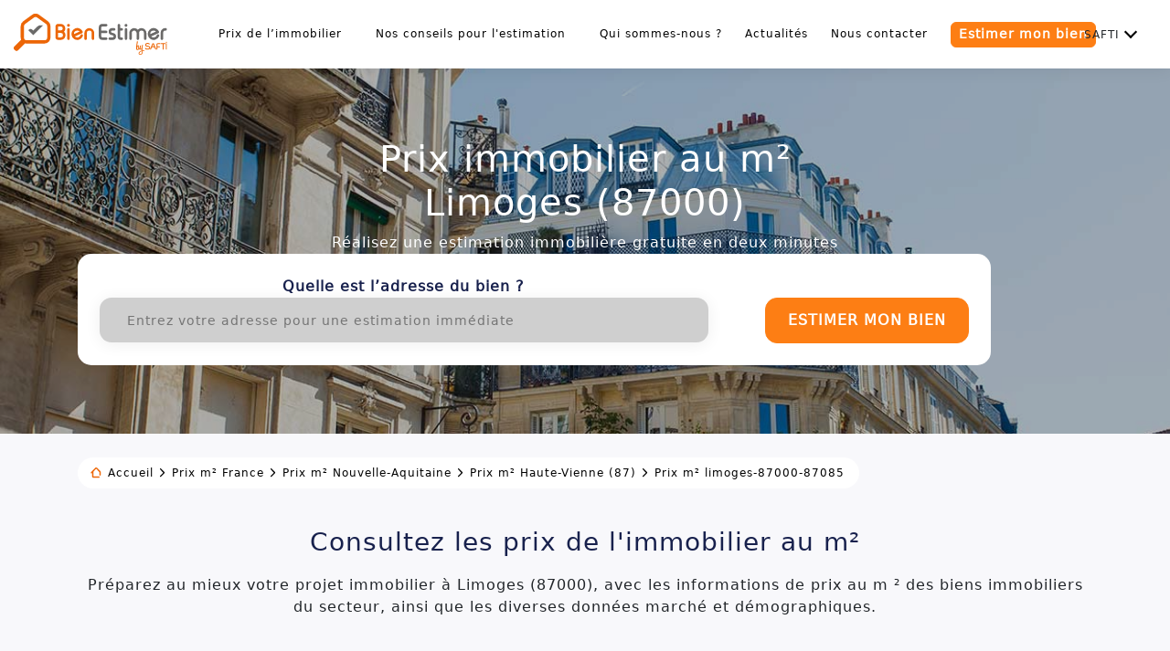

--- FILE ---
content_type: text/html; charset=utf-8
request_url: https://bien-estimer-safti.fr/prix-immobilier/villes/limoges-87000-87085
body_size: 35291
content:
<!DOCTYPE html><html lang="fr"><head><meta charSet="utf-8"/><meta name="viewport" content="width=device-width"/><title class="jsx-a382aa2a1bc727a6">Prix m² de l&#x27;immobilier à Limoges 87000 - janvier 2026</title><meta name="description" content="Découvrez le prix de l&#x27;immobilier au m² à Limoges 87000 en janvier 2026 : 1710 €/m². ✓ Estimez votre bien gratuitement avec BienEstimer by SAFTI" class="jsx-a382aa2a1bc727a6"/><link rel="canonical" href="https://bien-estimer-safti.fr/prix-immobilier/villes/limoges-87000-87085" class="jsx-a382aa2a1bc727a6"/><link rel="manifest" href="/manifest.json" class="jsx-a382aa2a1bc727a6"/><meta name="theme-color" content="#ED6708" class="jsx-a382aa2a1bc727a6"/><meta property="og:locale" content="fr_FR" class="jsx-a382aa2a1bc727a6"/><meta property="og:site_name" content="BienEstimer® by SAFTI" class="jsx-a382aa2a1bc727a6"/><meta property="og:url" content="https://bien-estimer-safti.fr/prix-immobilier/villes/limoges-87000-87085" class="jsx-a382aa2a1bc727a6"/><meta property="og:type" content="website" class="jsx-a382aa2a1bc727a6"/><meta property="og:title" content="Prix m² de l&#x27;immobilier à Limoges 87000 - janvier 2026" class="jsx-a382aa2a1bc727a6"/><meta property="og:description" content="Découvrez le prix de l&#x27;immobilier au m² à Limoges 87000 en janvier 2026 : 1710 €/m². ✓ Estimez votre bien gratuitement avec BienEstimer by SAFTI" class="jsx-a382aa2a1bc727a6"/><meta property="og:image" content="https://bien-estimer-safti.fr/opengraph.jpg" class="jsx-a382aa2a1bc727a6"/><meta property="og:image:secure_url" content="https://bien-estimer-safti.fr/opengraph.jpg" class="jsx-a382aa2a1bc727a6"/><meta property="og:image:width" content="1400" class="jsx-a382aa2a1bc727a6"/><meta property="og:image:height" content="1050" class="jsx-a382aa2a1bc727a6"/><meta name="next-head-count" content="17"/><link rel="preconnect" href="https://fonts.googleapis.com"/><link rel="preconnect" href="https://fonts.gstatic.com" crossorigin="true"/><link rel="shortcut icon" href="/images/favicon.ico"/><noscript><iframe src="https://www.googletagmanager.com/ns.html?id=GTM-NJTVJB9" height="0" width="0" style="display:none;visibility:hidden"></iframe></noscript><script defer="" type="text/javascript" src="https://maps.googleapis.com/maps/api/js?key=AIzaSyDUTOKKInbaIiRwQ7wqNGXBUc11IsLisbc&amp;libraries=places"></script><script>
              (function(a,s,y,n,c,h,i,d,e){s.className+=' '+y;
              h.end=i=function(){s.className=s.className.replace(RegExp(' ?'+y),'')};
              (a[n]=a[n]||[]).hide=h;setTimeout(function(){i();h.end=null},c);
              })(window,document.documentElement,'async-hide','dataLayer',4000,{'GTM-NJTVJB9':true});
            </script><link rel="preconnect" href="https://fonts.gstatic.com" crossorigin /><link rel="preload" href="https://nig-aws-prod-bien-estimer-assets.s3.eu-west-3.amazonaws.com/90f12a4b958a1b2d6ab130dce9afdb8e8fce5a0c/_next/static/css/7b09e50eeae8c1f8.css" as="style"/><link rel="stylesheet" href="https://nig-aws-prod-bien-estimer-assets.s3.eu-west-3.amazonaws.com/90f12a4b958a1b2d6ab130dce9afdb8e8fce5a0c/_next/static/css/7b09e50eeae8c1f8.css" data-n-g=""/><noscript data-n-css=""></noscript><script defer="" nomodule="" src="https://nig-aws-prod-bien-estimer-assets.s3.eu-west-3.amazonaws.com/90f12a4b958a1b2d6ab130dce9afdb8e8fce5a0c/_next/static/chunks/polyfills-c67a75d1b6f99dc8.js"></script><script src="https://nig-aws-prod-bien-estimer-assets.s3.eu-west-3.amazonaws.com/90f12a4b958a1b2d6ab130dce9afdb8e8fce5a0c/_next/static/chunks/webpack-da041a801d82de1b.js" defer=""></script><script src="https://nig-aws-prod-bien-estimer-assets.s3.eu-west-3.amazonaws.com/90f12a4b958a1b2d6ab130dce9afdb8e8fce5a0c/_next/static/chunks/framework-79bce4a3a540b080.js" defer=""></script><script src="https://nig-aws-prod-bien-estimer-assets.s3.eu-west-3.amazonaws.com/90f12a4b958a1b2d6ab130dce9afdb8e8fce5a0c/_next/static/chunks/main-4b0ed0e0cb557e37.js" defer=""></script><script src="https://nig-aws-prod-bien-estimer-assets.s3.eu-west-3.amazonaws.com/90f12a4b958a1b2d6ab130dce9afdb8e8fce5a0c/_next/static/chunks/pages/_app-3a0d4855ace32751.js" defer=""></script><script src="https://nig-aws-prod-bien-estimer-assets.s3.eu-west-3.amazonaws.com/90f12a4b958a1b2d6ab130dce9afdb8e8fce5a0c/_next/static/chunks/75fc9c18-5a55cb0f13134a2c.js" defer=""></script><script src="https://nig-aws-prod-bien-estimer-assets.s3.eu-west-3.amazonaws.com/90f12a4b958a1b2d6ab130dce9afdb8e8fce5a0c/_next/static/chunks/4a3ea9cd-55db50432e12640f.js" defer=""></script><script src="https://nig-aws-prod-bien-estimer-assets.s3.eu-west-3.amazonaws.com/90f12a4b958a1b2d6ab130dce9afdb8e8fce5a0c/_next/static/chunks/1664-daeac2d69868e96c.js" defer=""></script><script src="https://nig-aws-prod-bien-estimer-assets.s3.eu-west-3.amazonaws.com/90f12a4b958a1b2d6ab130dce9afdb8e8fce5a0c/_next/static/chunks/758-295aa2150bfe40ee.js" defer=""></script><script src="https://nig-aws-prod-bien-estimer-assets.s3.eu-west-3.amazonaws.com/90f12a4b958a1b2d6ab130dce9afdb8e8fce5a0c/_next/static/chunks/3907-646a9fb82ea8308d.js" defer=""></script><script src="https://nig-aws-prod-bien-estimer-assets.s3.eu-west-3.amazonaws.com/90f12a4b958a1b2d6ab130dce9afdb8e8fce5a0c/_next/static/chunks/6453-e044fdf3e739b840.js" defer=""></script><script src="https://nig-aws-prod-bien-estimer-assets.s3.eu-west-3.amazonaws.com/90f12a4b958a1b2d6ab130dce9afdb8e8fce5a0c/_next/static/chunks/4884-0774137104cf08c3.js" defer=""></script><script src="https://nig-aws-prod-bien-estimer-assets.s3.eu-west-3.amazonaws.com/90f12a4b958a1b2d6ab130dce9afdb8e8fce5a0c/_next/static/chunks/1135-16460a97a6a96f33.js" defer=""></script><script src="https://nig-aws-prod-bien-estimer-assets.s3.eu-west-3.amazonaws.com/90f12a4b958a1b2d6ab130dce9afdb8e8fce5a0c/_next/static/chunks/2654-332a03ae4a1a80ea.js" defer=""></script><script src="https://nig-aws-prod-bien-estimer-assets.s3.eu-west-3.amazonaws.com/90f12a4b958a1b2d6ab130dce9afdb8e8fce5a0c/_next/static/chunks/521-32a45f28e0c08e9d.js" defer=""></script><script src="https://nig-aws-prod-bien-estimer-assets.s3.eu-west-3.amazonaws.com/90f12a4b958a1b2d6ab130dce9afdb8e8fce5a0c/_next/static/chunks/5869-146d913401df4346.js" defer=""></script><script src="https://nig-aws-prod-bien-estimer-assets.s3.eu-west-3.amazonaws.com/90f12a4b958a1b2d6ab130dce9afdb8e8fce5a0c/_next/static/chunks/6249-8a1e3c7c7e1620c9.js" defer=""></script><script src="https://nig-aws-prod-bien-estimer-assets.s3.eu-west-3.amazonaws.com/90f12a4b958a1b2d6ab130dce9afdb8e8fce5a0c/_next/static/chunks/pages/prix-immobilier/villes/%5Bslug%5D-f6c8fd682e445e2a.js" defer=""></script><script src="https://nig-aws-prod-bien-estimer-assets.s3.eu-west-3.amazonaws.com/90f12a4b958a1b2d6ab130dce9afdb8e8fce5a0c/_next/static/RrcX6Xu0XPCxXSO-lwSge/_buildManifest.js" defer=""></script><script src="https://nig-aws-prod-bien-estimer-assets.s3.eu-west-3.amazonaws.com/90f12a4b958a1b2d6ab130dce9afdb8e8fce5a0c/_next/static/RrcX6Xu0XPCxXSO-lwSge/_ssgManifest.js" defer=""></script><style id="__jsx-a382aa2a1bc727a6">@font-face{font-family:"h1";src:local(url("system-ui")),url("/fonts/OpenSans-SemiBold.ttf");src:local("system-ui"),url("/fonts/OpenSans-SemiBold.ttf");font-display:swap}@font-face{font-family:"h2";src:local(url("system-ui")),url("/fonts/OpenSans-SemiBold.ttf");src:local("system-ui"),url("/fonts/OpenSans-SemiBold.ttf");font-display:swap}@font-face{font-family:"opensans-light";font-weight:300;src:local(url("system-ui")),url("/fonts/OpenSans-Light.ttf");src:local("system-ui"),url("/fonts/OpenSans-Light.ttf");font-display:swap}@font-face{font-family:"opensans-regular";font-weight:400;src:local(url("system-ui")),url("/fonts/OpenSans-Regular.ttf");src:local("system-ui"),url("/fonts/OpenSans-Regular.ttf");font-display:swap}@font-face{font-family:"opensans-medium";font-weight:500;src:local(url("system-ui")),url("/fonts/OpenSans-SemiBold.ttf");src:local("system-ui"),url("/fonts/OpenSans-SemiBold.ttf");font-display:swap}@font-face{font-family:"opensans-semibold";font-weight:600;src:local(url("system-ui")),url("/fonts/OpenSans-SemiBold.ttf");src:local("system-ui"),url("/fonts/OpenSans-SemiBold.ttf");font-display:swap}@font-face{font-family:"opensans-bold";font-weight:700;src:local(url("system-ui")),url("/fonts/OpenSans-Bold.ttf");src:local("system-ui"),url("/fonts/OpenSans-Bold.ttf");font-display:swap}@font-face{font-family:"opensans-semi-bold";font-weight:600;src:local(url("system-ui")),url("/fonts/OpenSans-SemiBold.ttf");src:local("system-ui"),url("/fonts/OpenSans-SemiBold.ttf");font-display:swap}@font-face{font-family:"opensans-bold";font-weight:700;src:local(url("system-ui")),url("/fonts/OpenSans-Bold.ttf");src:local("system-ui"),url("/fonts/OpenSans-Bold.ttf");font-display:swap}@font-face{font-family:"opensans-medium";src:local(url("system-ui")),url("/fonts/OpenSans-SemiBold.ttf");src:local("system-ui"),url("/fonts/OpenSans-SemiBold.ttf");font-display:swap}@font-face{font-family:"opensans-regular";src:local(url("system-ui")),url("/fonts/OpenSans-Regular.ttf");src:local("system-ui"),url("/fonts/OpenSans-Regular.ttf");font-display:swap}@font-face{font-family:"opensans-light";src:local(url("system-ui")),url("/fonts/OpenSans-Light.ttf");src:local("system-ui"),url("/fonts/OpenSans-Light.ttf");font-display:swap}@font-face{font-family:"opensans-italic";src:local(url("system-ui")),url("/fonts/OpenSans-LightItalic.ttf");src:local("system-ui"),url("/fonts/OpenSans-LightItalic.ttf");font-display:swap}@font-face{font-family:"pulp-regular";src:local(url("system-ui")),url("/fonts/Pulp-Display-Regular.otf");src:local("system-ui"),url("/fonts/Pulp-Display-Regular.otf");font-display:swap}</style><style data-href="https://fonts.googleapis.com/css2?family=Source+Sans+Pro:wght@400;600;700&display=swap">@font-face{font-family:'Source Sans Pro';font-style:normal;font-weight:400;font-display:swap;src:url(https://fonts.gstatic.com/l/font?kit=6xK3dSBYKcSV-LCoeQqfX1RYOo3aPA&skey=1e026b1c27170b9b&v=v23) format('woff')}@font-face{font-family:'Source Sans Pro';font-style:normal;font-weight:600;font-display:swap;src:url(https://fonts.gstatic.com/l/font?kit=6xKydSBYKcSV-LCoeQqfX1RYOo3i54rAkw&skey=227a890402fab339&v=v23) format('woff')}@font-face{font-family:'Source Sans Pro';font-style:normal;font-weight:700;font-display:swap;src:url(https://fonts.gstatic.com/l/font?kit=6xKydSBYKcSV-LCoeQqfX1RYOo3ig4vAkw&skey=84e1cdfb74260b1d&v=v23) format('woff')}@font-face{font-family:'Source Sans Pro';font-style:normal;font-weight:400;font-display:swap;src:url(https://fonts.gstatic.com/s/sourcesanspro/v23/6xK3dSBYKcSV-LCoeQqfX1RYOo3qNa7lujVj9_mf.woff2) format('woff2');unicode-range:U+0460-052F,U+1C80-1C8A,U+20B4,U+2DE0-2DFF,U+A640-A69F,U+FE2E-FE2F}@font-face{font-family:'Source Sans Pro';font-style:normal;font-weight:400;font-display:swap;src:url(https://fonts.gstatic.com/s/sourcesanspro/v23/6xK3dSBYKcSV-LCoeQqfX1RYOo3qPK7lujVj9_mf.woff2) format('woff2');unicode-range:U+0301,U+0400-045F,U+0490-0491,U+04B0-04B1,U+2116}@font-face{font-family:'Source Sans Pro';font-style:normal;font-weight:400;font-display:swap;src:url(https://fonts.gstatic.com/s/sourcesanspro/v23/6xK3dSBYKcSV-LCoeQqfX1RYOo3qNK7lujVj9_mf.woff2) format('woff2');unicode-range:U+1F00-1FFF}@font-face{font-family:'Source Sans Pro';font-style:normal;font-weight:400;font-display:swap;src:url(https://fonts.gstatic.com/s/sourcesanspro/v23/6xK3dSBYKcSV-LCoeQqfX1RYOo3qO67lujVj9_mf.woff2) format('woff2');unicode-range:U+0370-0377,U+037A-037F,U+0384-038A,U+038C,U+038E-03A1,U+03A3-03FF}@font-face{font-family:'Source Sans Pro';font-style:normal;font-weight:400;font-display:swap;src:url(https://fonts.gstatic.com/s/sourcesanspro/v23/6xK3dSBYKcSV-LCoeQqfX1RYOo3qN67lujVj9_mf.woff2) format('woff2');unicode-range:U+0102-0103,U+0110-0111,U+0128-0129,U+0168-0169,U+01A0-01A1,U+01AF-01B0,U+0300-0301,U+0303-0304,U+0308-0309,U+0323,U+0329,U+1EA0-1EF9,U+20AB}@font-face{font-family:'Source Sans Pro';font-style:normal;font-weight:400;font-display:swap;src:url(https://fonts.gstatic.com/s/sourcesanspro/v23/6xK3dSBYKcSV-LCoeQqfX1RYOo3qNq7lujVj9_mf.woff2) format('woff2');unicode-range:U+0100-02BA,U+02BD-02C5,U+02C7-02CC,U+02CE-02D7,U+02DD-02FF,U+0304,U+0308,U+0329,U+1D00-1DBF,U+1E00-1E9F,U+1EF2-1EFF,U+2020,U+20A0-20AB,U+20AD-20C0,U+2113,U+2C60-2C7F,U+A720-A7FF}@font-face{font-family:'Source Sans Pro';font-style:normal;font-weight:400;font-display:swap;src:url(https://fonts.gstatic.com/s/sourcesanspro/v23/6xK3dSBYKcSV-LCoeQqfX1RYOo3qOK7lujVj9w.woff2) format('woff2');unicode-range:U+0000-00FF,U+0131,U+0152-0153,U+02BB-02BC,U+02C6,U+02DA,U+02DC,U+0304,U+0308,U+0329,U+2000-206F,U+20AC,U+2122,U+2191,U+2193,U+2212,U+2215,U+FEFF,U+FFFD}@font-face{font-family:'Source Sans Pro';font-style:normal;font-weight:600;font-display:swap;src:url(https://fonts.gstatic.com/s/sourcesanspro/v23/6xKydSBYKcSV-LCoeQqfX1RYOo3i54rwmhdu3cOWxy40.woff2) format('woff2');unicode-range:U+0460-052F,U+1C80-1C8A,U+20B4,U+2DE0-2DFF,U+A640-A69F,U+FE2E-FE2F}@font-face{font-family:'Source Sans Pro';font-style:normal;font-weight:600;font-display:swap;src:url(https://fonts.gstatic.com/s/sourcesanspro/v23/6xKydSBYKcSV-LCoeQqfX1RYOo3i54rwkxdu3cOWxy40.woff2) format('woff2');unicode-range:U+0301,U+0400-045F,U+0490-0491,U+04B0-04B1,U+2116}@font-face{font-family:'Source Sans Pro';font-style:normal;font-weight:600;font-display:swap;src:url(https://fonts.gstatic.com/s/sourcesanspro/v23/6xKydSBYKcSV-LCoeQqfX1RYOo3i54rwmxdu3cOWxy40.woff2) format('woff2');unicode-range:U+1F00-1FFF}@font-face{font-family:'Source Sans Pro';font-style:normal;font-weight:600;font-display:swap;src:url(https://fonts.gstatic.com/s/sourcesanspro/v23/6xKydSBYKcSV-LCoeQqfX1RYOo3i54rwlBdu3cOWxy40.woff2) format('woff2');unicode-range:U+0370-0377,U+037A-037F,U+0384-038A,U+038C,U+038E-03A1,U+03A3-03FF}@font-face{font-family:'Source Sans Pro';font-style:normal;font-weight:600;font-display:swap;src:url(https://fonts.gstatic.com/s/sourcesanspro/v23/6xKydSBYKcSV-LCoeQqfX1RYOo3i54rwmBdu3cOWxy40.woff2) format('woff2');unicode-range:U+0102-0103,U+0110-0111,U+0128-0129,U+0168-0169,U+01A0-01A1,U+01AF-01B0,U+0300-0301,U+0303-0304,U+0308-0309,U+0323,U+0329,U+1EA0-1EF9,U+20AB}@font-face{font-family:'Source Sans Pro';font-style:normal;font-weight:600;font-display:swap;src:url(https://fonts.gstatic.com/s/sourcesanspro/v23/6xKydSBYKcSV-LCoeQqfX1RYOo3i54rwmRdu3cOWxy40.woff2) format('woff2');unicode-range:U+0100-02BA,U+02BD-02C5,U+02C7-02CC,U+02CE-02D7,U+02DD-02FF,U+0304,U+0308,U+0329,U+1D00-1DBF,U+1E00-1E9F,U+1EF2-1EFF,U+2020,U+20A0-20AB,U+20AD-20C0,U+2113,U+2C60-2C7F,U+A720-A7FF}@font-face{font-family:'Source Sans Pro';font-style:normal;font-weight:600;font-display:swap;src:url(https://fonts.gstatic.com/s/sourcesanspro/v23/6xKydSBYKcSV-LCoeQqfX1RYOo3i54rwlxdu3cOWxw.woff2) format('woff2');unicode-range:U+0000-00FF,U+0131,U+0152-0153,U+02BB-02BC,U+02C6,U+02DA,U+02DC,U+0304,U+0308,U+0329,U+2000-206F,U+20AC,U+2122,U+2191,U+2193,U+2212,U+2215,U+FEFF,U+FFFD}@font-face{font-family:'Source Sans Pro';font-style:normal;font-weight:700;font-display:swap;src:url(https://fonts.gstatic.com/s/sourcesanspro/v23/6xKydSBYKcSV-LCoeQqfX1RYOo3ig4vwmhdu3cOWxy40.woff2) format('woff2');unicode-range:U+0460-052F,U+1C80-1C8A,U+20B4,U+2DE0-2DFF,U+A640-A69F,U+FE2E-FE2F}@font-face{font-family:'Source Sans Pro';font-style:normal;font-weight:700;font-display:swap;src:url(https://fonts.gstatic.com/s/sourcesanspro/v23/6xKydSBYKcSV-LCoeQqfX1RYOo3ig4vwkxdu3cOWxy40.woff2) format('woff2');unicode-range:U+0301,U+0400-045F,U+0490-0491,U+04B0-04B1,U+2116}@font-face{font-family:'Source Sans Pro';font-style:normal;font-weight:700;font-display:swap;src:url(https://fonts.gstatic.com/s/sourcesanspro/v23/6xKydSBYKcSV-LCoeQqfX1RYOo3ig4vwmxdu3cOWxy40.woff2) format('woff2');unicode-range:U+1F00-1FFF}@font-face{font-family:'Source Sans Pro';font-style:normal;font-weight:700;font-display:swap;src:url(https://fonts.gstatic.com/s/sourcesanspro/v23/6xKydSBYKcSV-LCoeQqfX1RYOo3ig4vwlBdu3cOWxy40.woff2) format('woff2');unicode-range:U+0370-0377,U+037A-037F,U+0384-038A,U+038C,U+038E-03A1,U+03A3-03FF}@font-face{font-family:'Source Sans Pro';font-style:normal;font-weight:700;font-display:swap;src:url(https://fonts.gstatic.com/s/sourcesanspro/v23/6xKydSBYKcSV-LCoeQqfX1RYOo3ig4vwmBdu3cOWxy40.woff2) format('woff2');unicode-range:U+0102-0103,U+0110-0111,U+0128-0129,U+0168-0169,U+01A0-01A1,U+01AF-01B0,U+0300-0301,U+0303-0304,U+0308-0309,U+0323,U+0329,U+1EA0-1EF9,U+20AB}@font-face{font-family:'Source Sans Pro';font-style:normal;font-weight:700;font-display:swap;src:url(https://fonts.gstatic.com/s/sourcesanspro/v23/6xKydSBYKcSV-LCoeQqfX1RYOo3ig4vwmRdu3cOWxy40.woff2) format('woff2');unicode-range:U+0100-02BA,U+02BD-02C5,U+02C7-02CC,U+02CE-02D7,U+02DD-02FF,U+0304,U+0308,U+0329,U+1D00-1DBF,U+1E00-1E9F,U+1EF2-1EFF,U+2020,U+20A0-20AB,U+20AD-20C0,U+2113,U+2C60-2C7F,U+A720-A7FF}@font-face{font-family:'Source Sans Pro';font-style:normal;font-weight:700;font-display:swap;src:url(https://fonts.gstatic.com/s/sourcesanspro/v23/6xKydSBYKcSV-LCoeQqfX1RYOo3ig4vwlxdu3cOWxw.woff2) format('woff2');unicode-range:U+0000-00FF,U+0131,U+0152-0153,U+02BB-02BC,U+02C6,U+02DA,U+02DC,U+0304,U+0308,U+0329,U+2000-206F,U+20AC,U+2122,U+2191,U+2193,U+2212,U+2215,U+FEFF,U+FFFD}</style><style data-href="https://fonts.googleapis.com/css2?family=Kadwa&display=swap">@font-face{font-family:'Kadwa';font-style:normal;font-weight:400;font-display:swap;src:url(https://fonts.gstatic.com/l/font?kit=rnCm-x5V0g7iphTE&skey=8e11c8fa888bb656&v=v13) format('woff')}@font-face{font-family:'Kadwa';font-style:normal;font-weight:400;font-display:swap;src:url(https://fonts.gstatic.com/s/kadwa/v13/rnCm-x5V0g7ipiTBT8YUsHXGcfI.woff2) format('woff2');unicode-range:U+0900-097F,U+1CD0-1CF9,U+200C-200D,U+20A8,U+20B9,U+20F0,U+25CC,U+A830-A839,U+A8E0-A8FF,U+11B00-11B09}@font-face{font-family:'Kadwa';font-style:normal;font-weight:400;font-display:swap;src:url(https://fonts.gstatic.com/s/kadwa/v13/rnCm-x5V0g7ipiTAT8YUsHXG.woff2) format('woff2');unicode-range:U+0000-00FF,U+0131,U+0152-0153,U+02BB-02BC,U+02C6,U+02DA,U+02DC,U+0304,U+0308,U+0329,U+2000-206F,U+20AC,U+2122,U+2191,U+2193,U+2212,U+2215,U+FEFF,U+FFFD}</style><style data-href="https://fonts.googleapis.com/css2?family=Open+Sans:ital,wght@0,300;0,400;0,500;0,600;0,700;1,400&display=swap">@font-face{font-family:'Open Sans';font-style:italic;font-weight:400;font-stretch:normal;font-display:swap;src:url(https://fonts.gstatic.com/l/font?kit=memQYaGs126MiZpBA-UFUIcVXSCEkx2cmqvXlWq8tWZ0Pw86hd0Rk8ZkaVQ&skey=743457fe2cc29280&v=v44) format('woff')}@font-face{font-family:'Open Sans';font-style:normal;font-weight:300;font-stretch:normal;font-display:swap;src:url(https://fonts.gstatic.com/l/font?kit=memSYaGs126MiZpBA-UvWbX2vVnXBbObj2OVZyOOSr4dVJWUgsiH0C4k&skey=62c1cbfccc78b4b2&v=v44) format('woff')}@font-face{font-family:'Open Sans';font-style:normal;font-weight:400;font-stretch:normal;font-display:swap;src:url(https://fonts.gstatic.com/l/font?kit=memSYaGs126MiZpBA-UvWbX2vVnXBbObj2OVZyOOSr4dVJWUgsjZ0C4k&skey=62c1cbfccc78b4b2&v=v44) format('woff')}@font-face{font-family:'Open Sans';font-style:normal;font-weight:500;font-stretch:normal;font-display:swap;src:url(https://fonts.gstatic.com/l/font?kit=memSYaGs126MiZpBA-UvWbX2vVnXBbObj2OVZyOOSr4dVJWUgsjr0C4k&skey=62c1cbfccc78b4b2&v=v44) format('woff')}@font-face{font-family:'Open Sans';font-style:normal;font-weight:600;font-stretch:normal;font-display:swap;src:url(https://fonts.gstatic.com/l/font?kit=memSYaGs126MiZpBA-UvWbX2vVnXBbObj2OVZyOOSr4dVJWUgsgH1y4k&skey=62c1cbfccc78b4b2&v=v44) format('woff')}@font-face{font-family:'Open Sans';font-style:normal;font-weight:700;font-stretch:normal;font-display:swap;src:url(https://fonts.gstatic.com/l/font?kit=memSYaGs126MiZpBA-UvWbX2vVnXBbObj2OVZyOOSr4dVJWUgsg-1y4k&skey=62c1cbfccc78b4b2&v=v44) format('woff')}@font-face{font-family:'Open Sans';font-style:italic;font-weight:400;font-stretch:100%;font-display:swap;src:url(https://fonts.gstatic.com/l/font?kit=memQYaGs126MiZpBA-UFUIcVXSCEkx2cmqvXlWq8tWZ0Pw86hd0Rk8ZkWV0exoMUdjFXmSU_&skey=743457fe2cc29280&v=v44) format('woff');unicode-range:U+0460-052F,U+1C80-1C8A,U+20B4,U+2DE0-2DFF,U+A640-A69F,U+FE2E-FE2F}@font-face{font-family:'Open Sans';font-style:italic;font-weight:400;font-stretch:100%;font-display:swap;src:url(https://fonts.gstatic.com/l/font?kit=memQYaGs126MiZpBA-UFUIcVXSCEkx2cmqvXlWq8tWZ0Pw86hd0Rk8ZkWVQexoMUdjFXmSU_&skey=743457fe2cc29280&v=v44) format('woff');unicode-range:U+0301,U+0400-045F,U+0490-0491,U+04B0-04B1,U+2116}@font-face{font-family:'Open Sans';font-style:italic;font-weight:400;font-stretch:100%;font-display:swap;src:url(https://fonts.gstatic.com/l/font?kit=memQYaGs126MiZpBA-UFUIcVXSCEkx2cmqvXlWq8tWZ0Pw86hd0Rk8ZkWVwexoMUdjFXmSU_&skey=743457fe2cc29280&v=v44) format('woff');unicode-range:U+1F00-1FFF}@font-face{font-family:'Open Sans';font-style:italic;font-weight:400;font-stretch:100%;font-display:swap;src:url(https://fonts.gstatic.com/l/font?kit=memQYaGs126MiZpBA-UFUIcVXSCEkx2cmqvXlWq8tWZ0Pw86hd0Rk8ZkWVMexoMUdjFXmSU_&skey=743457fe2cc29280&v=v44) format('woff');unicode-range:U+0370-0377,U+037A-037F,U+0384-038A,U+038C,U+038E-03A1,U+03A3-03FF}@font-face{font-family:'Open Sans';font-style:italic;font-weight:400;font-stretch:100%;font-display:swap;src:url(https://fonts.gstatic.com/l/font?kit=memQYaGs126MiZpBA-UFUIcVXSCEkx2cmqvXlWq8tWZ0Pw86hd0Rk8ZkWVIexoMUdjFXmSU_&skey=743457fe2cc29280&v=v44) format('woff');unicode-range:U+0307-0308,U+0590-05FF,U+200C-2010,U+20AA,U+25CC,U+FB1D-FB4F}@font-face{font-family:'Open Sans';font-style:italic;font-weight:400;font-stretch:100%;font-display:swap;src:url(https://fonts.gstatic.com/l/font?kit=memQYaGs126MiZpBA-UFUIcVXSCEkx2cmqvXlWq8tWZ0Pw86hd0Rk8ZkWSwexoMUdjFXmSU_&skey=743457fe2cc29280&v=v44) format('woff');unicode-range:U+0302-0303,U+0305,U+0307-0308,U+0310,U+0312,U+0315,U+031A,U+0326-0327,U+032C,U+032F-0330,U+0332-0333,U+0338,U+033A,U+0346,U+034D,U+0391-03A1,U+03A3-03A9,U+03B1-03C9,U+03D1,U+03D5-03D6,U+03F0-03F1,U+03F4-03F5,U+2016-2017,U+2034-2038,U+203C,U+2040,U+2043,U+2047,U+2050,U+2057,U+205F,U+2070-2071,U+2074-208E,U+2090-209C,U+20D0-20DC,U+20E1,U+20E5-20EF,U+2100-2112,U+2114-2115,U+2117-2121,U+2123-214F,U+2190,U+2192,U+2194-21AE,U+21B0-21E5,U+21F1-21F2,U+21F4-2211,U+2213-2214,U+2216-22FF,U+2308-230B,U+2310,U+2319,U+231C-2321,U+2336-237A,U+237C,U+2395,U+239B-23B7,U+23D0,U+23DC-23E1,U+2474-2475,U+25AF,U+25B3,U+25B7,U+25BD,U+25C1,U+25CA,U+25CC,U+25FB,U+266D-266F,U+27C0-27FF,U+2900-2AFF,U+2B0E-2B11,U+2B30-2B4C,U+2BFE,U+3030,U+FF5B,U+FF5D,U+1D400-1D7FF,U+1EE00-1EEFF}@font-face{font-family:'Open Sans';font-style:italic;font-weight:400;font-stretch:100%;font-display:swap;src:url(https://fonts.gstatic.com/l/font?kit=memQYaGs126MiZpBA-UFUIcVXSCEkx2cmqvXlWq8tWZ0Pw86hd0Rk8ZkWT4exoMUdjFXmSU_&skey=743457fe2cc29280&v=v44) format('woff');unicode-range:U+0001-000C,U+000E-001F,U+007F-009F,U+20DD-20E0,U+20E2-20E4,U+2150-218F,U+2190,U+2192,U+2194-2199,U+21AF,U+21E6-21F0,U+21F3,U+2218-2219,U+2299,U+22C4-22C6,U+2300-243F,U+2440-244A,U+2460-24FF,U+25A0-27BF,U+2800-28FF,U+2921-2922,U+2981,U+29BF,U+29EB,U+2B00-2BFF,U+4DC0-4DFF,U+FFF9-FFFB,U+10140-1018E,U+10190-1019C,U+101A0,U+101D0-101FD,U+102E0-102FB,U+10E60-10E7E,U+1D2C0-1D2D3,U+1D2E0-1D37F,U+1F000-1F0FF,U+1F100-1F1AD,U+1F1E6-1F1FF,U+1F30D-1F30F,U+1F315,U+1F31C,U+1F31E,U+1F320-1F32C,U+1F336,U+1F378,U+1F37D,U+1F382,U+1F393-1F39F,U+1F3A7-1F3A8,U+1F3AC-1F3AF,U+1F3C2,U+1F3C4-1F3C6,U+1F3CA-1F3CE,U+1F3D4-1F3E0,U+1F3ED,U+1F3F1-1F3F3,U+1F3F5-1F3F7,U+1F408,U+1F415,U+1F41F,U+1F426,U+1F43F,U+1F441-1F442,U+1F444,U+1F446-1F449,U+1F44C-1F44E,U+1F453,U+1F46A,U+1F47D,U+1F4A3,U+1F4B0,U+1F4B3,U+1F4B9,U+1F4BB,U+1F4BF,U+1F4C8-1F4CB,U+1F4D6,U+1F4DA,U+1F4DF,U+1F4E3-1F4E6,U+1F4EA-1F4ED,U+1F4F7,U+1F4F9-1F4FB,U+1F4FD-1F4FE,U+1F503,U+1F507-1F50B,U+1F50D,U+1F512-1F513,U+1F53E-1F54A,U+1F54F-1F5FA,U+1F610,U+1F650-1F67F,U+1F687,U+1F68D,U+1F691,U+1F694,U+1F698,U+1F6AD,U+1F6B2,U+1F6B9-1F6BA,U+1F6BC,U+1F6C6-1F6CF,U+1F6D3-1F6D7,U+1F6E0-1F6EA,U+1F6F0-1F6F3,U+1F6F7-1F6FC,U+1F700-1F7FF,U+1F800-1F80B,U+1F810-1F847,U+1F850-1F859,U+1F860-1F887,U+1F890-1F8AD,U+1F8B0-1F8BB,U+1F8C0-1F8C1,U+1F900-1F90B,U+1F93B,U+1F946,U+1F984,U+1F996,U+1F9E9,U+1FA00-1FA6F,U+1FA70-1FA7C,U+1FA80-1FA89,U+1FA8F-1FAC6,U+1FACE-1FADC,U+1FADF-1FAE9,U+1FAF0-1FAF8,U+1FB00-1FBFF}@font-face{font-family:'Open Sans';font-style:italic;font-weight:400;font-stretch:100%;font-display:swap;src:url(https://fonts.gstatic.com/l/font?kit=memQYaGs126MiZpBA-UFUIcVXSCEkx2cmqvXlWq8tWZ0Pw86hd0Rk8ZkWV8exoMUdjFXmSU_&skey=743457fe2cc29280&v=v44) format('woff');unicode-range:U+0102-0103,U+0110-0111,U+0128-0129,U+0168-0169,U+01A0-01A1,U+01AF-01B0,U+0300-0301,U+0303-0304,U+0308-0309,U+0323,U+0329,U+1EA0-1EF9,U+20AB}@font-face{font-family:'Open Sans';font-style:italic;font-weight:400;font-stretch:100%;font-display:swap;src:url(https://fonts.gstatic.com/l/font?kit=memQYaGs126MiZpBA-UFUIcVXSCEkx2cmqvXlWq8tWZ0Pw86hd0Rk8ZkWV4exoMUdjFXmSU_&skey=743457fe2cc29280&v=v44) format('woff');unicode-range:U+0100-02BA,U+02BD-02C5,U+02C7-02CC,U+02CE-02D7,U+02DD-02FF,U+0304,U+0308,U+0329,U+1D00-1DBF,U+1E00-1E9F,U+1EF2-1EFF,U+2020,U+20A0-20AB,U+20AD-20C0,U+2113,U+2C60-2C7F,U+A720-A7FF}@font-face{font-family:'Open Sans';font-style:italic;font-weight:400;font-stretch:100%;font-display:swap;src:url(https://fonts.gstatic.com/l/font?kit=memQYaGs126MiZpBA-UFUIcVXSCEkx2cmqvXlWq8tWZ0Pw86hd0Rk8ZkWVAexoMUdjFXmQ&skey=743457fe2cc29280&v=v44) format('woff');unicode-range:U+0000-00FF,U+0131,U+0152-0153,U+02BB-02BC,U+02C6,U+02DA,U+02DC,U+0304,U+0308,U+0329,U+2000-206F,U+20AC,U+2122,U+2191,U+2193,U+2212,U+2215,U+FEFF,U+FFFD}@font-face{font-family:'Open Sans';font-style:normal;font-weight:300;font-stretch:100%;font-display:swap;src:url(https://fonts.gstatic.com/s/opensans/v44/memvYaGs126MiZpBA-UvWbX2vVnXBbObj2OVTSKmu0SC55K5gw.woff2) format('woff2');unicode-range:U+0460-052F,U+1C80-1C8A,U+20B4,U+2DE0-2DFF,U+A640-A69F,U+FE2E-FE2F}@font-face{font-family:'Open Sans';font-style:normal;font-weight:300;font-stretch:100%;font-display:swap;src:url(https://fonts.gstatic.com/s/opensans/v44/memvYaGs126MiZpBA-UvWbX2vVnXBbObj2OVTSumu0SC55K5gw.woff2) format('woff2');unicode-range:U+0301,U+0400-045F,U+0490-0491,U+04B0-04B1,U+2116}@font-face{font-family:'Open Sans';font-style:normal;font-weight:300;font-stretch:100%;font-display:swap;src:url(https://fonts.gstatic.com/s/opensans/v44/memvYaGs126MiZpBA-UvWbX2vVnXBbObj2OVTSOmu0SC55K5gw.woff2) format('woff2');unicode-range:U+1F00-1FFF}@font-face{font-family:'Open Sans';font-style:normal;font-weight:300;font-stretch:100%;font-display:swap;src:url(https://fonts.gstatic.com/s/opensans/v44/memvYaGs126MiZpBA-UvWbX2vVnXBbObj2OVTSymu0SC55K5gw.woff2) format('woff2');unicode-range:U+0370-0377,U+037A-037F,U+0384-038A,U+038C,U+038E-03A1,U+03A3-03FF}@font-face{font-family:'Open Sans';font-style:normal;font-weight:300;font-stretch:100%;font-display:swap;src:url(https://fonts.gstatic.com/s/opensans/v44/memvYaGs126MiZpBA-UvWbX2vVnXBbObj2OVTS2mu0SC55K5gw.woff2) format('woff2');unicode-range:U+0307-0308,U+0590-05FF,U+200C-2010,U+20AA,U+25CC,U+FB1D-FB4F}@font-face{font-family:'Open Sans';font-style:normal;font-weight:300;font-stretch:100%;font-display:swap;src:url(https://fonts.gstatic.com/s/opensans/v44/memvYaGs126MiZpBA-UvWbX2vVnXBbObj2OVTVOmu0SC55K5gw.woff2) format('woff2');unicode-range:U+0302-0303,U+0305,U+0307-0308,U+0310,U+0312,U+0315,U+031A,U+0326-0327,U+032C,U+032F-0330,U+0332-0333,U+0338,U+033A,U+0346,U+034D,U+0391-03A1,U+03A3-03A9,U+03B1-03C9,U+03D1,U+03D5-03D6,U+03F0-03F1,U+03F4-03F5,U+2016-2017,U+2034-2038,U+203C,U+2040,U+2043,U+2047,U+2050,U+2057,U+205F,U+2070-2071,U+2074-208E,U+2090-209C,U+20D0-20DC,U+20E1,U+20E5-20EF,U+2100-2112,U+2114-2115,U+2117-2121,U+2123-214F,U+2190,U+2192,U+2194-21AE,U+21B0-21E5,U+21F1-21F2,U+21F4-2211,U+2213-2214,U+2216-22FF,U+2308-230B,U+2310,U+2319,U+231C-2321,U+2336-237A,U+237C,U+2395,U+239B-23B7,U+23D0,U+23DC-23E1,U+2474-2475,U+25AF,U+25B3,U+25B7,U+25BD,U+25C1,U+25CA,U+25CC,U+25FB,U+266D-266F,U+27C0-27FF,U+2900-2AFF,U+2B0E-2B11,U+2B30-2B4C,U+2BFE,U+3030,U+FF5B,U+FF5D,U+1D400-1D7FF,U+1EE00-1EEFF}@font-face{font-family:'Open Sans';font-style:normal;font-weight:300;font-stretch:100%;font-display:swap;src:url(https://fonts.gstatic.com/s/opensans/v44/memvYaGs126MiZpBA-UvWbX2vVnXBbObj2OVTUGmu0SC55K5gw.woff2) format('woff2');unicode-range:U+0001-000C,U+000E-001F,U+007F-009F,U+20DD-20E0,U+20E2-20E4,U+2150-218F,U+2190,U+2192,U+2194-2199,U+21AF,U+21E6-21F0,U+21F3,U+2218-2219,U+2299,U+22C4-22C6,U+2300-243F,U+2440-244A,U+2460-24FF,U+25A0-27BF,U+2800-28FF,U+2921-2922,U+2981,U+29BF,U+29EB,U+2B00-2BFF,U+4DC0-4DFF,U+FFF9-FFFB,U+10140-1018E,U+10190-1019C,U+101A0,U+101D0-101FD,U+102E0-102FB,U+10E60-10E7E,U+1D2C0-1D2D3,U+1D2E0-1D37F,U+1F000-1F0FF,U+1F100-1F1AD,U+1F1E6-1F1FF,U+1F30D-1F30F,U+1F315,U+1F31C,U+1F31E,U+1F320-1F32C,U+1F336,U+1F378,U+1F37D,U+1F382,U+1F393-1F39F,U+1F3A7-1F3A8,U+1F3AC-1F3AF,U+1F3C2,U+1F3C4-1F3C6,U+1F3CA-1F3CE,U+1F3D4-1F3E0,U+1F3ED,U+1F3F1-1F3F3,U+1F3F5-1F3F7,U+1F408,U+1F415,U+1F41F,U+1F426,U+1F43F,U+1F441-1F442,U+1F444,U+1F446-1F449,U+1F44C-1F44E,U+1F453,U+1F46A,U+1F47D,U+1F4A3,U+1F4B0,U+1F4B3,U+1F4B9,U+1F4BB,U+1F4BF,U+1F4C8-1F4CB,U+1F4D6,U+1F4DA,U+1F4DF,U+1F4E3-1F4E6,U+1F4EA-1F4ED,U+1F4F7,U+1F4F9-1F4FB,U+1F4FD-1F4FE,U+1F503,U+1F507-1F50B,U+1F50D,U+1F512-1F513,U+1F53E-1F54A,U+1F54F-1F5FA,U+1F610,U+1F650-1F67F,U+1F687,U+1F68D,U+1F691,U+1F694,U+1F698,U+1F6AD,U+1F6B2,U+1F6B9-1F6BA,U+1F6BC,U+1F6C6-1F6CF,U+1F6D3-1F6D7,U+1F6E0-1F6EA,U+1F6F0-1F6F3,U+1F6F7-1F6FC,U+1F700-1F7FF,U+1F800-1F80B,U+1F810-1F847,U+1F850-1F859,U+1F860-1F887,U+1F890-1F8AD,U+1F8B0-1F8BB,U+1F8C0-1F8C1,U+1F900-1F90B,U+1F93B,U+1F946,U+1F984,U+1F996,U+1F9E9,U+1FA00-1FA6F,U+1FA70-1FA7C,U+1FA80-1FA89,U+1FA8F-1FAC6,U+1FACE-1FADC,U+1FADF-1FAE9,U+1FAF0-1FAF8,U+1FB00-1FBFF}@font-face{font-family:'Open Sans';font-style:normal;font-weight:300;font-stretch:100%;font-display:swap;src:url(https://fonts.gstatic.com/s/opensans/v44/memvYaGs126MiZpBA-UvWbX2vVnXBbObj2OVTSCmu0SC55K5gw.woff2) format('woff2');unicode-range:U+0102-0103,U+0110-0111,U+0128-0129,U+0168-0169,U+01A0-01A1,U+01AF-01B0,U+0300-0301,U+0303-0304,U+0308-0309,U+0323,U+0329,U+1EA0-1EF9,U+20AB}@font-face{font-family:'Open Sans';font-style:normal;font-weight:300;font-stretch:100%;font-display:swap;src:url(https://fonts.gstatic.com/s/opensans/v44/memvYaGs126MiZpBA-UvWbX2vVnXBbObj2OVTSGmu0SC55K5gw.woff2) format('woff2');unicode-range:U+0100-02BA,U+02BD-02C5,U+02C7-02CC,U+02CE-02D7,U+02DD-02FF,U+0304,U+0308,U+0329,U+1D00-1DBF,U+1E00-1E9F,U+1EF2-1EFF,U+2020,U+20A0-20AB,U+20AD-20C0,U+2113,U+2C60-2C7F,U+A720-A7FF}@font-face{font-family:'Open Sans';font-style:normal;font-weight:300;font-stretch:100%;font-display:swap;src:url(https://fonts.gstatic.com/s/opensans/v44/memvYaGs126MiZpBA-UvWbX2vVnXBbObj2OVTS-mu0SC55I.woff2) format('woff2');unicode-range:U+0000-00FF,U+0131,U+0152-0153,U+02BB-02BC,U+02C6,U+02DA,U+02DC,U+0304,U+0308,U+0329,U+2000-206F,U+20AC,U+2122,U+2191,U+2193,U+2212,U+2215,U+FEFF,U+FFFD}@font-face{font-family:'Open Sans';font-style:normal;font-weight:400;font-stretch:100%;font-display:swap;src:url(https://fonts.gstatic.com/s/opensans/v44/memvYaGs126MiZpBA-UvWbX2vVnXBbObj2OVTSKmu0SC55K5gw.woff2) format('woff2');unicode-range:U+0460-052F,U+1C80-1C8A,U+20B4,U+2DE0-2DFF,U+A640-A69F,U+FE2E-FE2F}@font-face{font-family:'Open Sans';font-style:normal;font-weight:400;font-stretch:100%;font-display:swap;src:url(https://fonts.gstatic.com/s/opensans/v44/memvYaGs126MiZpBA-UvWbX2vVnXBbObj2OVTSumu0SC55K5gw.woff2) format('woff2');unicode-range:U+0301,U+0400-045F,U+0490-0491,U+04B0-04B1,U+2116}@font-face{font-family:'Open Sans';font-style:normal;font-weight:400;font-stretch:100%;font-display:swap;src:url(https://fonts.gstatic.com/s/opensans/v44/memvYaGs126MiZpBA-UvWbX2vVnXBbObj2OVTSOmu0SC55K5gw.woff2) format('woff2');unicode-range:U+1F00-1FFF}@font-face{font-family:'Open Sans';font-style:normal;font-weight:400;font-stretch:100%;font-display:swap;src:url(https://fonts.gstatic.com/s/opensans/v44/memvYaGs126MiZpBA-UvWbX2vVnXBbObj2OVTSymu0SC55K5gw.woff2) format('woff2');unicode-range:U+0370-0377,U+037A-037F,U+0384-038A,U+038C,U+038E-03A1,U+03A3-03FF}@font-face{font-family:'Open Sans';font-style:normal;font-weight:400;font-stretch:100%;font-display:swap;src:url(https://fonts.gstatic.com/s/opensans/v44/memvYaGs126MiZpBA-UvWbX2vVnXBbObj2OVTS2mu0SC55K5gw.woff2) format('woff2');unicode-range:U+0307-0308,U+0590-05FF,U+200C-2010,U+20AA,U+25CC,U+FB1D-FB4F}@font-face{font-family:'Open Sans';font-style:normal;font-weight:400;font-stretch:100%;font-display:swap;src:url(https://fonts.gstatic.com/s/opensans/v44/memvYaGs126MiZpBA-UvWbX2vVnXBbObj2OVTVOmu0SC55K5gw.woff2) format('woff2');unicode-range:U+0302-0303,U+0305,U+0307-0308,U+0310,U+0312,U+0315,U+031A,U+0326-0327,U+032C,U+032F-0330,U+0332-0333,U+0338,U+033A,U+0346,U+034D,U+0391-03A1,U+03A3-03A9,U+03B1-03C9,U+03D1,U+03D5-03D6,U+03F0-03F1,U+03F4-03F5,U+2016-2017,U+2034-2038,U+203C,U+2040,U+2043,U+2047,U+2050,U+2057,U+205F,U+2070-2071,U+2074-208E,U+2090-209C,U+20D0-20DC,U+20E1,U+20E5-20EF,U+2100-2112,U+2114-2115,U+2117-2121,U+2123-214F,U+2190,U+2192,U+2194-21AE,U+21B0-21E5,U+21F1-21F2,U+21F4-2211,U+2213-2214,U+2216-22FF,U+2308-230B,U+2310,U+2319,U+231C-2321,U+2336-237A,U+237C,U+2395,U+239B-23B7,U+23D0,U+23DC-23E1,U+2474-2475,U+25AF,U+25B3,U+25B7,U+25BD,U+25C1,U+25CA,U+25CC,U+25FB,U+266D-266F,U+27C0-27FF,U+2900-2AFF,U+2B0E-2B11,U+2B30-2B4C,U+2BFE,U+3030,U+FF5B,U+FF5D,U+1D400-1D7FF,U+1EE00-1EEFF}@font-face{font-family:'Open Sans';font-style:normal;font-weight:400;font-stretch:100%;font-display:swap;src:url(https://fonts.gstatic.com/s/opensans/v44/memvYaGs126MiZpBA-UvWbX2vVnXBbObj2OVTUGmu0SC55K5gw.woff2) format('woff2');unicode-range:U+0001-000C,U+000E-001F,U+007F-009F,U+20DD-20E0,U+20E2-20E4,U+2150-218F,U+2190,U+2192,U+2194-2199,U+21AF,U+21E6-21F0,U+21F3,U+2218-2219,U+2299,U+22C4-22C6,U+2300-243F,U+2440-244A,U+2460-24FF,U+25A0-27BF,U+2800-28FF,U+2921-2922,U+2981,U+29BF,U+29EB,U+2B00-2BFF,U+4DC0-4DFF,U+FFF9-FFFB,U+10140-1018E,U+10190-1019C,U+101A0,U+101D0-101FD,U+102E0-102FB,U+10E60-10E7E,U+1D2C0-1D2D3,U+1D2E0-1D37F,U+1F000-1F0FF,U+1F100-1F1AD,U+1F1E6-1F1FF,U+1F30D-1F30F,U+1F315,U+1F31C,U+1F31E,U+1F320-1F32C,U+1F336,U+1F378,U+1F37D,U+1F382,U+1F393-1F39F,U+1F3A7-1F3A8,U+1F3AC-1F3AF,U+1F3C2,U+1F3C4-1F3C6,U+1F3CA-1F3CE,U+1F3D4-1F3E0,U+1F3ED,U+1F3F1-1F3F3,U+1F3F5-1F3F7,U+1F408,U+1F415,U+1F41F,U+1F426,U+1F43F,U+1F441-1F442,U+1F444,U+1F446-1F449,U+1F44C-1F44E,U+1F453,U+1F46A,U+1F47D,U+1F4A3,U+1F4B0,U+1F4B3,U+1F4B9,U+1F4BB,U+1F4BF,U+1F4C8-1F4CB,U+1F4D6,U+1F4DA,U+1F4DF,U+1F4E3-1F4E6,U+1F4EA-1F4ED,U+1F4F7,U+1F4F9-1F4FB,U+1F4FD-1F4FE,U+1F503,U+1F507-1F50B,U+1F50D,U+1F512-1F513,U+1F53E-1F54A,U+1F54F-1F5FA,U+1F610,U+1F650-1F67F,U+1F687,U+1F68D,U+1F691,U+1F694,U+1F698,U+1F6AD,U+1F6B2,U+1F6B9-1F6BA,U+1F6BC,U+1F6C6-1F6CF,U+1F6D3-1F6D7,U+1F6E0-1F6EA,U+1F6F0-1F6F3,U+1F6F7-1F6FC,U+1F700-1F7FF,U+1F800-1F80B,U+1F810-1F847,U+1F850-1F859,U+1F860-1F887,U+1F890-1F8AD,U+1F8B0-1F8BB,U+1F8C0-1F8C1,U+1F900-1F90B,U+1F93B,U+1F946,U+1F984,U+1F996,U+1F9E9,U+1FA00-1FA6F,U+1FA70-1FA7C,U+1FA80-1FA89,U+1FA8F-1FAC6,U+1FACE-1FADC,U+1FADF-1FAE9,U+1FAF0-1FAF8,U+1FB00-1FBFF}@font-face{font-family:'Open Sans';font-style:normal;font-weight:400;font-stretch:100%;font-display:swap;src:url(https://fonts.gstatic.com/s/opensans/v44/memvYaGs126MiZpBA-UvWbX2vVnXBbObj2OVTSCmu0SC55K5gw.woff2) format('woff2');unicode-range:U+0102-0103,U+0110-0111,U+0128-0129,U+0168-0169,U+01A0-01A1,U+01AF-01B0,U+0300-0301,U+0303-0304,U+0308-0309,U+0323,U+0329,U+1EA0-1EF9,U+20AB}@font-face{font-family:'Open Sans';font-style:normal;font-weight:400;font-stretch:100%;font-display:swap;src:url(https://fonts.gstatic.com/s/opensans/v44/memvYaGs126MiZpBA-UvWbX2vVnXBbObj2OVTSGmu0SC55K5gw.woff2) format('woff2');unicode-range:U+0100-02BA,U+02BD-02C5,U+02C7-02CC,U+02CE-02D7,U+02DD-02FF,U+0304,U+0308,U+0329,U+1D00-1DBF,U+1E00-1E9F,U+1EF2-1EFF,U+2020,U+20A0-20AB,U+20AD-20C0,U+2113,U+2C60-2C7F,U+A720-A7FF}@font-face{font-family:'Open Sans';font-style:normal;font-weight:400;font-stretch:100%;font-display:swap;src:url(https://fonts.gstatic.com/s/opensans/v44/memvYaGs126MiZpBA-UvWbX2vVnXBbObj2OVTS-mu0SC55I.woff2) format('woff2');unicode-range:U+0000-00FF,U+0131,U+0152-0153,U+02BB-02BC,U+02C6,U+02DA,U+02DC,U+0304,U+0308,U+0329,U+2000-206F,U+20AC,U+2122,U+2191,U+2193,U+2212,U+2215,U+FEFF,U+FFFD}@font-face{font-family:'Open Sans';font-style:normal;font-weight:500;font-stretch:100%;font-display:swap;src:url(https://fonts.gstatic.com/s/opensans/v44/memvYaGs126MiZpBA-UvWbX2vVnXBbObj2OVTSKmu0SC55K5gw.woff2) format('woff2');unicode-range:U+0460-052F,U+1C80-1C8A,U+20B4,U+2DE0-2DFF,U+A640-A69F,U+FE2E-FE2F}@font-face{font-family:'Open Sans';font-style:normal;font-weight:500;font-stretch:100%;font-display:swap;src:url(https://fonts.gstatic.com/s/opensans/v44/memvYaGs126MiZpBA-UvWbX2vVnXBbObj2OVTSumu0SC55K5gw.woff2) format('woff2');unicode-range:U+0301,U+0400-045F,U+0490-0491,U+04B0-04B1,U+2116}@font-face{font-family:'Open Sans';font-style:normal;font-weight:500;font-stretch:100%;font-display:swap;src:url(https://fonts.gstatic.com/s/opensans/v44/memvYaGs126MiZpBA-UvWbX2vVnXBbObj2OVTSOmu0SC55K5gw.woff2) format('woff2');unicode-range:U+1F00-1FFF}@font-face{font-family:'Open Sans';font-style:normal;font-weight:500;font-stretch:100%;font-display:swap;src:url(https://fonts.gstatic.com/s/opensans/v44/memvYaGs126MiZpBA-UvWbX2vVnXBbObj2OVTSymu0SC55K5gw.woff2) format('woff2');unicode-range:U+0370-0377,U+037A-037F,U+0384-038A,U+038C,U+038E-03A1,U+03A3-03FF}@font-face{font-family:'Open Sans';font-style:normal;font-weight:500;font-stretch:100%;font-display:swap;src:url(https://fonts.gstatic.com/s/opensans/v44/memvYaGs126MiZpBA-UvWbX2vVnXBbObj2OVTS2mu0SC55K5gw.woff2) format('woff2');unicode-range:U+0307-0308,U+0590-05FF,U+200C-2010,U+20AA,U+25CC,U+FB1D-FB4F}@font-face{font-family:'Open Sans';font-style:normal;font-weight:500;font-stretch:100%;font-display:swap;src:url(https://fonts.gstatic.com/s/opensans/v44/memvYaGs126MiZpBA-UvWbX2vVnXBbObj2OVTVOmu0SC55K5gw.woff2) format('woff2');unicode-range:U+0302-0303,U+0305,U+0307-0308,U+0310,U+0312,U+0315,U+031A,U+0326-0327,U+032C,U+032F-0330,U+0332-0333,U+0338,U+033A,U+0346,U+034D,U+0391-03A1,U+03A3-03A9,U+03B1-03C9,U+03D1,U+03D5-03D6,U+03F0-03F1,U+03F4-03F5,U+2016-2017,U+2034-2038,U+203C,U+2040,U+2043,U+2047,U+2050,U+2057,U+205F,U+2070-2071,U+2074-208E,U+2090-209C,U+20D0-20DC,U+20E1,U+20E5-20EF,U+2100-2112,U+2114-2115,U+2117-2121,U+2123-214F,U+2190,U+2192,U+2194-21AE,U+21B0-21E5,U+21F1-21F2,U+21F4-2211,U+2213-2214,U+2216-22FF,U+2308-230B,U+2310,U+2319,U+231C-2321,U+2336-237A,U+237C,U+2395,U+239B-23B7,U+23D0,U+23DC-23E1,U+2474-2475,U+25AF,U+25B3,U+25B7,U+25BD,U+25C1,U+25CA,U+25CC,U+25FB,U+266D-266F,U+27C0-27FF,U+2900-2AFF,U+2B0E-2B11,U+2B30-2B4C,U+2BFE,U+3030,U+FF5B,U+FF5D,U+1D400-1D7FF,U+1EE00-1EEFF}@font-face{font-family:'Open Sans';font-style:normal;font-weight:500;font-stretch:100%;font-display:swap;src:url(https://fonts.gstatic.com/s/opensans/v44/memvYaGs126MiZpBA-UvWbX2vVnXBbObj2OVTUGmu0SC55K5gw.woff2) format('woff2');unicode-range:U+0001-000C,U+000E-001F,U+007F-009F,U+20DD-20E0,U+20E2-20E4,U+2150-218F,U+2190,U+2192,U+2194-2199,U+21AF,U+21E6-21F0,U+21F3,U+2218-2219,U+2299,U+22C4-22C6,U+2300-243F,U+2440-244A,U+2460-24FF,U+25A0-27BF,U+2800-28FF,U+2921-2922,U+2981,U+29BF,U+29EB,U+2B00-2BFF,U+4DC0-4DFF,U+FFF9-FFFB,U+10140-1018E,U+10190-1019C,U+101A0,U+101D0-101FD,U+102E0-102FB,U+10E60-10E7E,U+1D2C0-1D2D3,U+1D2E0-1D37F,U+1F000-1F0FF,U+1F100-1F1AD,U+1F1E6-1F1FF,U+1F30D-1F30F,U+1F315,U+1F31C,U+1F31E,U+1F320-1F32C,U+1F336,U+1F378,U+1F37D,U+1F382,U+1F393-1F39F,U+1F3A7-1F3A8,U+1F3AC-1F3AF,U+1F3C2,U+1F3C4-1F3C6,U+1F3CA-1F3CE,U+1F3D4-1F3E0,U+1F3ED,U+1F3F1-1F3F3,U+1F3F5-1F3F7,U+1F408,U+1F415,U+1F41F,U+1F426,U+1F43F,U+1F441-1F442,U+1F444,U+1F446-1F449,U+1F44C-1F44E,U+1F453,U+1F46A,U+1F47D,U+1F4A3,U+1F4B0,U+1F4B3,U+1F4B9,U+1F4BB,U+1F4BF,U+1F4C8-1F4CB,U+1F4D6,U+1F4DA,U+1F4DF,U+1F4E3-1F4E6,U+1F4EA-1F4ED,U+1F4F7,U+1F4F9-1F4FB,U+1F4FD-1F4FE,U+1F503,U+1F507-1F50B,U+1F50D,U+1F512-1F513,U+1F53E-1F54A,U+1F54F-1F5FA,U+1F610,U+1F650-1F67F,U+1F687,U+1F68D,U+1F691,U+1F694,U+1F698,U+1F6AD,U+1F6B2,U+1F6B9-1F6BA,U+1F6BC,U+1F6C6-1F6CF,U+1F6D3-1F6D7,U+1F6E0-1F6EA,U+1F6F0-1F6F3,U+1F6F7-1F6FC,U+1F700-1F7FF,U+1F800-1F80B,U+1F810-1F847,U+1F850-1F859,U+1F860-1F887,U+1F890-1F8AD,U+1F8B0-1F8BB,U+1F8C0-1F8C1,U+1F900-1F90B,U+1F93B,U+1F946,U+1F984,U+1F996,U+1F9E9,U+1FA00-1FA6F,U+1FA70-1FA7C,U+1FA80-1FA89,U+1FA8F-1FAC6,U+1FACE-1FADC,U+1FADF-1FAE9,U+1FAF0-1FAF8,U+1FB00-1FBFF}@font-face{font-family:'Open Sans';font-style:normal;font-weight:500;font-stretch:100%;font-display:swap;src:url(https://fonts.gstatic.com/s/opensans/v44/memvYaGs126MiZpBA-UvWbX2vVnXBbObj2OVTSCmu0SC55K5gw.woff2) format('woff2');unicode-range:U+0102-0103,U+0110-0111,U+0128-0129,U+0168-0169,U+01A0-01A1,U+01AF-01B0,U+0300-0301,U+0303-0304,U+0308-0309,U+0323,U+0329,U+1EA0-1EF9,U+20AB}@font-face{font-family:'Open Sans';font-style:normal;font-weight:500;font-stretch:100%;font-display:swap;src:url(https://fonts.gstatic.com/s/opensans/v44/memvYaGs126MiZpBA-UvWbX2vVnXBbObj2OVTSGmu0SC55K5gw.woff2) format('woff2');unicode-range:U+0100-02BA,U+02BD-02C5,U+02C7-02CC,U+02CE-02D7,U+02DD-02FF,U+0304,U+0308,U+0329,U+1D00-1DBF,U+1E00-1E9F,U+1EF2-1EFF,U+2020,U+20A0-20AB,U+20AD-20C0,U+2113,U+2C60-2C7F,U+A720-A7FF}@font-face{font-family:'Open Sans';font-style:normal;font-weight:500;font-stretch:100%;font-display:swap;src:url(https://fonts.gstatic.com/s/opensans/v44/memvYaGs126MiZpBA-UvWbX2vVnXBbObj2OVTS-mu0SC55I.woff2) format('woff2');unicode-range:U+0000-00FF,U+0131,U+0152-0153,U+02BB-02BC,U+02C6,U+02DA,U+02DC,U+0304,U+0308,U+0329,U+2000-206F,U+20AC,U+2122,U+2191,U+2193,U+2212,U+2215,U+FEFF,U+FFFD}@font-face{font-family:'Open Sans';font-style:normal;font-weight:600;font-stretch:100%;font-display:swap;src:url(https://fonts.gstatic.com/s/opensans/v44/memvYaGs126MiZpBA-UvWbX2vVnXBbObj2OVTSKmu0SC55K5gw.woff2) format('woff2');unicode-range:U+0460-052F,U+1C80-1C8A,U+20B4,U+2DE0-2DFF,U+A640-A69F,U+FE2E-FE2F}@font-face{font-family:'Open Sans';font-style:normal;font-weight:600;font-stretch:100%;font-display:swap;src:url(https://fonts.gstatic.com/s/opensans/v44/memvYaGs126MiZpBA-UvWbX2vVnXBbObj2OVTSumu0SC55K5gw.woff2) format('woff2');unicode-range:U+0301,U+0400-045F,U+0490-0491,U+04B0-04B1,U+2116}@font-face{font-family:'Open Sans';font-style:normal;font-weight:600;font-stretch:100%;font-display:swap;src:url(https://fonts.gstatic.com/s/opensans/v44/memvYaGs126MiZpBA-UvWbX2vVnXBbObj2OVTSOmu0SC55K5gw.woff2) format('woff2');unicode-range:U+1F00-1FFF}@font-face{font-family:'Open Sans';font-style:normal;font-weight:600;font-stretch:100%;font-display:swap;src:url(https://fonts.gstatic.com/s/opensans/v44/memvYaGs126MiZpBA-UvWbX2vVnXBbObj2OVTSymu0SC55K5gw.woff2) format('woff2');unicode-range:U+0370-0377,U+037A-037F,U+0384-038A,U+038C,U+038E-03A1,U+03A3-03FF}@font-face{font-family:'Open Sans';font-style:normal;font-weight:600;font-stretch:100%;font-display:swap;src:url(https://fonts.gstatic.com/s/opensans/v44/memvYaGs126MiZpBA-UvWbX2vVnXBbObj2OVTS2mu0SC55K5gw.woff2) format('woff2');unicode-range:U+0307-0308,U+0590-05FF,U+200C-2010,U+20AA,U+25CC,U+FB1D-FB4F}@font-face{font-family:'Open Sans';font-style:normal;font-weight:600;font-stretch:100%;font-display:swap;src:url(https://fonts.gstatic.com/s/opensans/v44/memvYaGs126MiZpBA-UvWbX2vVnXBbObj2OVTVOmu0SC55K5gw.woff2) format('woff2');unicode-range:U+0302-0303,U+0305,U+0307-0308,U+0310,U+0312,U+0315,U+031A,U+0326-0327,U+032C,U+032F-0330,U+0332-0333,U+0338,U+033A,U+0346,U+034D,U+0391-03A1,U+03A3-03A9,U+03B1-03C9,U+03D1,U+03D5-03D6,U+03F0-03F1,U+03F4-03F5,U+2016-2017,U+2034-2038,U+203C,U+2040,U+2043,U+2047,U+2050,U+2057,U+205F,U+2070-2071,U+2074-208E,U+2090-209C,U+20D0-20DC,U+20E1,U+20E5-20EF,U+2100-2112,U+2114-2115,U+2117-2121,U+2123-214F,U+2190,U+2192,U+2194-21AE,U+21B0-21E5,U+21F1-21F2,U+21F4-2211,U+2213-2214,U+2216-22FF,U+2308-230B,U+2310,U+2319,U+231C-2321,U+2336-237A,U+237C,U+2395,U+239B-23B7,U+23D0,U+23DC-23E1,U+2474-2475,U+25AF,U+25B3,U+25B7,U+25BD,U+25C1,U+25CA,U+25CC,U+25FB,U+266D-266F,U+27C0-27FF,U+2900-2AFF,U+2B0E-2B11,U+2B30-2B4C,U+2BFE,U+3030,U+FF5B,U+FF5D,U+1D400-1D7FF,U+1EE00-1EEFF}@font-face{font-family:'Open Sans';font-style:normal;font-weight:600;font-stretch:100%;font-display:swap;src:url(https://fonts.gstatic.com/s/opensans/v44/memvYaGs126MiZpBA-UvWbX2vVnXBbObj2OVTUGmu0SC55K5gw.woff2) format('woff2');unicode-range:U+0001-000C,U+000E-001F,U+007F-009F,U+20DD-20E0,U+20E2-20E4,U+2150-218F,U+2190,U+2192,U+2194-2199,U+21AF,U+21E6-21F0,U+21F3,U+2218-2219,U+2299,U+22C4-22C6,U+2300-243F,U+2440-244A,U+2460-24FF,U+25A0-27BF,U+2800-28FF,U+2921-2922,U+2981,U+29BF,U+29EB,U+2B00-2BFF,U+4DC0-4DFF,U+FFF9-FFFB,U+10140-1018E,U+10190-1019C,U+101A0,U+101D0-101FD,U+102E0-102FB,U+10E60-10E7E,U+1D2C0-1D2D3,U+1D2E0-1D37F,U+1F000-1F0FF,U+1F100-1F1AD,U+1F1E6-1F1FF,U+1F30D-1F30F,U+1F315,U+1F31C,U+1F31E,U+1F320-1F32C,U+1F336,U+1F378,U+1F37D,U+1F382,U+1F393-1F39F,U+1F3A7-1F3A8,U+1F3AC-1F3AF,U+1F3C2,U+1F3C4-1F3C6,U+1F3CA-1F3CE,U+1F3D4-1F3E0,U+1F3ED,U+1F3F1-1F3F3,U+1F3F5-1F3F7,U+1F408,U+1F415,U+1F41F,U+1F426,U+1F43F,U+1F441-1F442,U+1F444,U+1F446-1F449,U+1F44C-1F44E,U+1F453,U+1F46A,U+1F47D,U+1F4A3,U+1F4B0,U+1F4B3,U+1F4B9,U+1F4BB,U+1F4BF,U+1F4C8-1F4CB,U+1F4D6,U+1F4DA,U+1F4DF,U+1F4E3-1F4E6,U+1F4EA-1F4ED,U+1F4F7,U+1F4F9-1F4FB,U+1F4FD-1F4FE,U+1F503,U+1F507-1F50B,U+1F50D,U+1F512-1F513,U+1F53E-1F54A,U+1F54F-1F5FA,U+1F610,U+1F650-1F67F,U+1F687,U+1F68D,U+1F691,U+1F694,U+1F698,U+1F6AD,U+1F6B2,U+1F6B9-1F6BA,U+1F6BC,U+1F6C6-1F6CF,U+1F6D3-1F6D7,U+1F6E0-1F6EA,U+1F6F0-1F6F3,U+1F6F7-1F6FC,U+1F700-1F7FF,U+1F800-1F80B,U+1F810-1F847,U+1F850-1F859,U+1F860-1F887,U+1F890-1F8AD,U+1F8B0-1F8BB,U+1F8C0-1F8C1,U+1F900-1F90B,U+1F93B,U+1F946,U+1F984,U+1F996,U+1F9E9,U+1FA00-1FA6F,U+1FA70-1FA7C,U+1FA80-1FA89,U+1FA8F-1FAC6,U+1FACE-1FADC,U+1FADF-1FAE9,U+1FAF0-1FAF8,U+1FB00-1FBFF}@font-face{font-family:'Open Sans';font-style:normal;font-weight:600;font-stretch:100%;font-display:swap;src:url(https://fonts.gstatic.com/s/opensans/v44/memvYaGs126MiZpBA-UvWbX2vVnXBbObj2OVTSCmu0SC55K5gw.woff2) format('woff2');unicode-range:U+0102-0103,U+0110-0111,U+0128-0129,U+0168-0169,U+01A0-01A1,U+01AF-01B0,U+0300-0301,U+0303-0304,U+0308-0309,U+0323,U+0329,U+1EA0-1EF9,U+20AB}@font-face{font-family:'Open Sans';font-style:normal;font-weight:600;font-stretch:100%;font-display:swap;src:url(https://fonts.gstatic.com/s/opensans/v44/memvYaGs126MiZpBA-UvWbX2vVnXBbObj2OVTSGmu0SC55K5gw.woff2) format('woff2');unicode-range:U+0100-02BA,U+02BD-02C5,U+02C7-02CC,U+02CE-02D7,U+02DD-02FF,U+0304,U+0308,U+0329,U+1D00-1DBF,U+1E00-1E9F,U+1EF2-1EFF,U+2020,U+20A0-20AB,U+20AD-20C0,U+2113,U+2C60-2C7F,U+A720-A7FF}@font-face{font-family:'Open Sans';font-style:normal;font-weight:600;font-stretch:100%;font-display:swap;src:url(https://fonts.gstatic.com/s/opensans/v44/memvYaGs126MiZpBA-UvWbX2vVnXBbObj2OVTS-mu0SC55I.woff2) format('woff2');unicode-range:U+0000-00FF,U+0131,U+0152-0153,U+02BB-02BC,U+02C6,U+02DA,U+02DC,U+0304,U+0308,U+0329,U+2000-206F,U+20AC,U+2122,U+2191,U+2193,U+2212,U+2215,U+FEFF,U+FFFD}@font-face{font-family:'Open Sans';font-style:normal;font-weight:700;font-stretch:100%;font-display:swap;src:url(https://fonts.gstatic.com/s/opensans/v44/memvYaGs126MiZpBA-UvWbX2vVnXBbObj2OVTSKmu0SC55K5gw.woff2) format('woff2');unicode-range:U+0460-052F,U+1C80-1C8A,U+20B4,U+2DE0-2DFF,U+A640-A69F,U+FE2E-FE2F}@font-face{font-family:'Open Sans';font-style:normal;font-weight:700;font-stretch:100%;font-display:swap;src:url(https://fonts.gstatic.com/s/opensans/v44/memvYaGs126MiZpBA-UvWbX2vVnXBbObj2OVTSumu0SC55K5gw.woff2) format('woff2');unicode-range:U+0301,U+0400-045F,U+0490-0491,U+04B0-04B1,U+2116}@font-face{font-family:'Open Sans';font-style:normal;font-weight:700;font-stretch:100%;font-display:swap;src:url(https://fonts.gstatic.com/s/opensans/v44/memvYaGs126MiZpBA-UvWbX2vVnXBbObj2OVTSOmu0SC55K5gw.woff2) format('woff2');unicode-range:U+1F00-1FFF}@font-face{font-family:'Open Sans';font-style:normal;font-weight:700;font-stretch:100%;font-display:swap;src:url(https://fonts.gstatic.com/s/opensans/v44/memvYaGs126MiZpBA-UvWbX2vVnXBbObj2OVTSymu0SC55K5gw.woff2) format('woff2');unicode-range:U+0370-0377,U+037A-037F,U+0384-038A,U+038C,U+038E-03A1,U+03A3-03FF}@font-face{font-family:'Open Sans';font-style:normal;font-weight:700;font-stretch:100%;font-display:swap;src:url(https://fonts.gstatic.com/s/opensans/v44/memvYaGs126MiZpBA-UvWbX2vVnXBbObj2OVTS2mu0SC55K5gw.woff2) format('woff2');unicode-range:U+0307-0308,U+0590-05FF,U+200C-2010,U+20AA,U+25CC,U+FB1D-FB4F}@font-face{font-family:'Open Sans';font-style:normal;font-weight:700;font-stretch:100%;font-display:swap;src:url(https://fonts.gstatic.com/s/opensans/v44/memvYaGs126MiZpBA-UvWbX2vVnXBbObj2OVTVOmu0SC55K5gw.woff2) format('woff2');unicode-range:U+0302-0303,U+0305,U+0307-0308,U+0310,U+0312,U+0315,U+031A,U+0326-0327,U+032C,U+032F-0330,U+0332-0333,U+0338,U+033A,U+0346,U+034D,U+0391-03A1,U+03A3-03A9,U+03B1-03C9,U+03D1,U+03D5-03D6,U+03F0-03F1,U+03F4-03F5,U+2016-2017,U+2034-2038,U+203C,U+2040,U+2043,U+2047,U+2050,U+2057,U+205F,U+2070-2071,U+2074-208E,U+2090-209C,U+20D0-20DC,U+20E1,U+20E5-20EF,U+2100-2112,U+2114-2115,U+2117-2121,U+2123-214F,U+2190,U+2192,U+2194-21AE,U+21B0-21E5,U+21F1-21F2,U+21F4-2211,U+2213-2214,U+2216-22FF,U+2308-230B,U+2310,U+2319,U+231C-2321,U+2336-237A,U+237C,U+2395,U+239B-23B7,U+23D0,U+23DC-23E1,U+2474-2475,U+25AF,U+25B3,U+25B7,U+25BD,U+25C1,U+25CA,U+25CC,U+25FB,U+266D-266F,U+27C0-27FF,U+2900-2AFF,U+2B0E-2B11,U+2B30-2B4C,U+2BFE,U+3030,U+FF5B,U+FF5D,U+1D400-1D7FF,U+1EE00-1EEFF}@font-face{font-family:'Open Sans';font-style:normal;font-weight:700;font-stretch:100%;font-display:swap;src:url(https://fonts.gstatic.com/s/opensans/v44/memvYaGs126MiZpBA-UvWbX2vVnXBbObj2OVTUGmu0SC55K5gw.woff2) format('woff2');unicode-range:U+0001-000C,U+000E-001F,U+007F-009F,U+20DD-20E0,U+20E2-20E4,U+2150-218F,U+2190,U+2192,U+2194-2199,U+21AF,U+21E6-21F0,U+21F3,U+2218-2219,U+2299,U+22C4-22C6,U+2300-243F,U+2440-244A,U+2460-24FF,U+25A0-27BF,U+2800-28FF,U+2921-2922,U+2981,U+29BF,U+29EB,U+2B00-2BFF,U+4DC0-4DFF,U+FFF9-FFFB,U+10140-1018E,U+10190-1019C,U+101A0,U+101D0-101FD,U+102E0-102FB,U+10E60-10E7E,U+1D2C0-1D2D3,U+1D2E0-1D37F,U+1F000-1F0FF,U+1F100-1F1AD,U+1F1E6-1F1FF,U+1F30D-1F30F,U+1F315,U+1F31C,U+1F31E,U+1F320-1F32C,U+1F336,U+1F378,U+1F37D,U+1F382,U+1F393-1F39F,U+1F3A7-1F3A8,U+1F3AC-1F3AF,U+1F3C2,U+1F3C4-1F3C6,U+1F3CA-1F3CE,U+1F3D4-1F3E0,U+1F3ED,U+1F3F1-1F3F3,U+1F3F5-1F3F7,U+1F408,U+1F415,U+1F41F,U+1F426,U+1F43F,U+1F441-1F442,U+1F444,U+1F446-1F449,U+1F44C-1F44E,U+1F453,U+1F46A,U+1F47D,U+1F4A3,U+1F4B0,U+1F4B3,U+1F4B9,U+1F4BB,U+1F4BF,U+1F4C8-1F4CB,U+1F4D6,U+1F4DA,U+1F4DF,U+1F4E3-1F4E6,U+1F4EA-1F4ED,U+1F4F7,U+1F4F9-1F4FB,U+1F4FD-1F4FE,U+1F503,U+1F507-1F50B,U+1F50D,U+1F512-1F513,U+1F53E-1F54A,U+1F54F-1F5FA,U+1F610,U+1F650-1F67F,U+1F687,U+1F68D,U+1F691,U+1F694,U+1F698,U+1F6AD,U+1F6B2,U+1F6B9-1F6BA,U+1F6BC,U+1F6C6-1F6CF,U+1F6D3-1F6D7,U+1F6E0-1F6EA,U+1F6F0-1F6F3,U+1F6F7-1F6FC,U+1F700-1F7FF,U+1F800-1F80B,U+1F810-1F847,U+1F850-1F859,U+1F860-1F887,U+1F890-1F8AD,U+1F8B0-1F8BB,U+1F8C0-1F8C1,U+1F900-1F90B,U+1F93B,U+1F946,U+1F984,U+1F996,U+1F9E9,U+1FA00-1FA6F,U+1FA70-1FA7C,U+1FA80-1FA89,U+1FA8F-1FAC6,U+1FACE-1FADC,U+1FADF-1FAE9,U+1FAF0-1FAF8,U+1FB00-1FBFF}@font-face{font-family:'Open Sans';font-style:normal;font-weight:700;font-stretch:100%;font-display:swap;src:url(https://fonts.gstatic.com/s/opensans/v44/memvYaGs126MiZpBA-UvWbX2vVnXBbObj2OVTSCmu0SC55K5gw.woff2) format('woff2');unicode-range:U+0102-0103,U+0110-0111,U+0128-0129,U+0168-0169,U+01A0-01A1,U+01AF-01B0,U+0300-0301,U+0303-0304,U+0308-0309,U+0323,U+0329,U+1EA0-1EF9,U+20AB}@font-face{font-family:'Open Sans';font-style:normal;font-weight:700;font-stretch:100%;font-display:swap;src:url(https://fonts.gstatic.com/s/opensans/v44/memvYaGs126MiZpBA-UvWbX2vVnXBbObj2OVTSGmu0SC55K5gw.woff2) format('woff2');unicode-range:U+0100-02BA,U+02BD-02C5,U+02C7-02CC,U+02CE-02D7,U+02DD-02FF,U+0304,U+0308,U+0329,U+1D00-1DBF,U+1E00-1E9F,U+1EF2-1EFF,U+2020,U+20A0-20AB,U+20AD-20C0,U+2113,U+2C60-2C7F,U+A720-A7FF}@font-face{font-family:'Open Sans';font-style:normal;font-weight:700;font-stretch:100%;font-display:swap;src:url(https://fonts.gstatic.com/s/opensans/v44/memvYaGs126MiZpBA-UvWbX2vVnXBbObj2OVTS-mu0SC55I.woff2) format('woff2');unicode-range:U+0000-00FF,U+0131,U+0152-0153,U+02BB-02BC,U+02C6,U+02DA,U+02DC,U+0304,U+0308,U+0329,U+2000-206F,U+20AC,U+2122,U+2191,U+2193,U+2212,U+2215,U+FEFF,U+FFFD}</style><style data-href="https://fonts.googleapis.com/css2?family=Montserrat:wght@400;600;700&display=swap">@font-face{font-family:'Montserrat';font-style:normal;font-weight:400;font-display:swap;src:url(https://fonts.gstatic.com/l/font?kit=JTUHjIg1_i6t8kCHKm4532VJOt5-QNFgpCtr6Ew9&skey=7bc19f711c0de8f&v=v31) format('woff')}@font-face{font-family:'Montserrat';font-style:normal;font-weight:600;font-display:swap;src:url(https://fonts.gstatic.com/l/font?kit=JTUHjIg1_i6t8kCHKm4532VJOt5-QNFgpCu170w9&skey=7bc19f711c0de8f&v=v31) format('woff')}@font-face{font-family:'Montserrat';font-style:normal;font-weight:700;font-display:swap;src:url(https://fonts.gstatic.com/l/font?kit=JTUHjIg1_i6t8kCHKm4532VJOt5-QNFgpCuM70w9&skey=7bc19f711c0de8f&v=v31) format('woff')}@font-face{font-family:'Montserrat';font-style:normal;font-weight:400;font-display:swap;src:url(https://fonts.gstatic.com/s/montserrat/v31/JTUSjIg1_i6t8kCHKm459WRhyyTh89ZNpQ.woff2) format('woff2');unicode-range:U+0460-052F,U+1C80-1C8A,U+20B4,U+2DE0-2DFF,U+A640-A69F,U+FE2E-FE2F}@font-face{font-family:'Montserrat';font-style:normal;font-weight:400;font-display:swap;src:url(https://fonts.gstatic.com/s/montserrat/v31/JTUSjIg1_i6t8kCHKm459W1hyyTh89ZNpQ.woff2) format('woff2');unicode-range:U+0301,U+0400-045F,U+0490-0491,U+04B0-04B1,U+2116}@font-face{font-family:'Montserrat';font-style:normal;font-weight:400;font-display:swap;src:url(https://fonts.gstatic.com/s/montserrat/v31/JTUSjIg1_i6t8kCHKm459WZhyyTh89ZNpQ.woff2) format('woff2');unicode-range:U+0102-0103,U+0110-0111,U+0128-0129,U+0168-0169,U+01A0-01A1,U+01AF-01B0,U+0300-0301,U+0303-0304,U+0308-0309,U+0323,U+0329,U+1EA0-1EF9,U+20AB}@font-face{font-family:'Montserrat';font-style:normal;font-weight:400;font-display:swap;src:url(https://fonts.gstatic.com/s/montserrat/v31/JTUSjIg1_i6t8kCHKm459WdhyyTh89ZNpQ.woff2) format('woff2');unicode-range:U+0100-02BA,U+02BD-02C5,U+02C7-02CC,U+02CE-02D7,U+02DD-02FF,U+0304,U+0308,U+0329,U+1D00-1DBF,U+1E00-1E9F,U+1EF2-1EFF,U+2020,U+20A0-20AB,U+20AD-20C0,U+2113,U+2C60-2C7F,U+A720-A7FF}@font-face{font-family:'Montserrat';font-style:normal;font-weight:400;font-display:swap;src:url(https://fonts.gstatic.com/s/montserrat/v31/JTUSjIg1_i6t8kCHKm459WlhyyTh89Y.woff2) format('woff2');unicode-range:U+0000-00FF,U+0131,U+0152-0153,U+02BB-02BC,U+02C6,U+02DA,U+02DC,U+0304,U+0308,U+0329,U+2000-206F,U+20AC,U+2122,U+2191,U+2193,U+2212,U+2215,U+FEFF,U+FFFD}@font-face{font-family:'Montserrat';font-style:normal;font-weight:600;font-display:swap;src:url(https://fonts.gstatic.com/s/montserrat/v31/JTUSjIg1_i6t8kCHKm459WRhyyTh89ZNpQ.woff2) format('woff2');unicode-range:U+0460-052F,U+1C80-1C8A,U+20B4,U+2DE0-2DFF,U+A640-A69F,U+FE2E-FE2F}@font-face{font-family:'Montserrat';font-style:normal;font-weight:600;font-display:swap;src:url(https://fonts.gstatic.com/s/montserrat/v31/JTUSjIg1_i6t8kCHKm459W1hyyTh89ZNpQ.woff2) format('woff2');unicode-range:U+0301,U+0400-045F,U+0490-0491,U+04B0-04B1,U+2116}@font-face{font-family:'Montserrat';font-style:normal;font-weight:600;font-display:swap;src:url(https://fonts.gstatic.com/s/montserrat/v31/JTUSjIg1_i6t8kCHKm459WZhyyTh89ZNpQ.woff2) format('woff2');unicode-range:U+0102-0103,U+0110-0111,U+0128-0129,U+0168-0169,U+01A0-01A1,U+01AF-01B0,U+0300-0301,U+0303-0304,U+0308-0309,U+0323,U+0329,U+1EA0-1EF9,U+20AB}@font-face{font-family:'Montserrat';font-style:normal;font-weight:600;font-display:swap;src:url(https://fonts.gstatic.com/s/montserrat/v31/JTUSjIg1_i6t8kCHKm459WdhyyTh89ZNpQ.woff2) format('woff2');unicode-range:U+0100-02BA,U+02BD-02C5,U+02C7-02CC,U+02CE-02D7,U+02DD-02FF,U+0304,U+0308,U+0329,U+1D00-1DBF,U+1E00-1E9F,U+1EF2-1EFF,U+2020,U+20A0-20AB,U+20AD-20C0,U+2113,U+2C60-2C7F,U+A720-A7FF}@font-face{font-family:'Montserrat';font-style:normal;font-weight:600;font-display:swap;src:url(https://fonts.gstatic.com/s/montserrat/v31/JTUSjIg1_i6t8kCHKm459WlhyyTh89Y.woff2) format('woff2');unicode-range:U+0000-00FF,U+0131,U+0152-0153,U+02BB-02BC,U+02C6,U+02DA,U+02DC,U+0304,U+0308,U+0329,U+2000-206F,U+20AC,U+2122,U+2191,U+2193,U+2212,U+2215,U+FEFF,U+FFFD}@font-face{font-family:'Montserrat';font-style:normal;font-weight:700;font-display:swap;src:url(https://fonts.gstatic.com/s/montserrat/v31/JTUSjIg1_i6t8kCHKm459WRhyyTh89ZNpQ.woff2) format('woff2');unicode-range:U+0460-052F,U+1C80-1C8A,U+20B4,U+2DE0-2DFF,U+A640-A69F,U+FE2E-FE2F}@font-face{font-family:'Montserrat';font-style:normal;font-weight:700;font-display:swap;src:url(https://fonts.gstatic.com/s/montserrat/v31/JTUSjIg1_i6t8kCHKm459W1hyyTh89ZNpQ.woff2) format('woff2');unicode-range:U+0301,U+0400-045F,U+0490-0491,U+04B0-04B1,U+2116}@font-face{font-family:'Montserrat';font-style:normal;font-weight:700;font-display:swap;src:url(https://fonts.gstatic.com/s/montserrat/v31/JTUSjIg1_i6t8kCHKm459WZhyyTh89ZNpQ.woff2) format('woff2');unicode-range:U+0102-0103,U+0110-0111,U+0128-0129,U+0168-0169,U+01A0-01A1,U+01AF-01B0,U+0300-0301,U+0303-0304,U+0308-0309,U+0323,U+0329,U+1EA0-1EF9,U+20AB}@font-face{font-family:'Montserrat';font-style:normal;font-weight:700;font-display:swap;src:url(https://fonts.gstatic.com/s/montserrat/v31/JTUSjIg1_i6t8kCHKm459WdhyyTh89ZNpQ.woff2) format('woff2');unicode-range:U+0100-02BA,U+02BD-02C5,U+02C7-02CC,U+02CE-02D7,U+02DD-02FF,U+0304,U+0308,U+0329,U+1D00-1DBF,U+1E00-1E9F,U+1EF2-1EFF,U+2020,U+20A0-20AB,U+20AD-20C0,U+2113,U+2C60-2C7F,U+A720-A7FF}@font-face{font-family:'Montserrat';font-style:normal;font-weight:700;font-display:swap;src:url(https://fonts.gstatic.com/s/montserrat/v31/JTUSjIg1_i6t8kCHKm459WlhyyTh89Y.woff2) format('woff2');unicode-range:U+0000-00FF,U+0131,U+0152-0153,U+02BB-02BC,U+02C6,U+02DA,U+02DC,U+0304,U+0308,U+0329,U+2000-206F,U+20AC,U+2122,U+2191,U+2193,U+2212,U+2215,U+FEFF,U+FFFD}</style></head><body><div id="__next" data-reactroot=""><div id="" style="background-color:#F8F8FB" class="jsx-a382aa2a1bc727a6 layoutStyle undefined"><header class="header-container"><div class="header-top sticky"><div class="container"><nav class="navbar navbar-expand-sm navbar-light "><a data-testid="logo-navbar" class="navbar-brand" href="/"><img class="logo-desktop" src="/images/header/logo.svg" alt="logo"/><img class="logo-mobile" src="/images/header/logo.svg" alt="logo"/></a><div class="collapse navbar-collapse" id="navbarNav"><ul class="navbar-nav"><li class="active"><a data-testid="link-navbar-prix-immobilier" href="/prix-immobilier"><span>Prix de l’immobilier</span></a></li><li class="show-advices "><a data-testid="link-navbar-nos-conseils-estimation" href="/nos-conseils-estimation"><span>Nos conseils pour l&#x27;estimation</span></a><div class="advices"><div class="advices__block js-estimation-maison"><a class="advices__block__title" href="/nos-conseils-estimation/estimation-maison"><span>Maison</span></a><a class="advices__block__link" href="/nos-conseils-estimation/estimation-maison/prix-immobilier"><span>Calculer le prix au m² d’un bien immobilier</span></a><a class="advices__block__link" href="/nos-conseils-estimation/estimation-maison/comment-estimer-une-maison-avec-piscine"><span>Estimer une maison avec piscine</span></a><a class="advices__block__link" href="/nos-conseils-estimation/estimation-maison/comment-estimer-une-maison-avec-jardin"><span>Estimer une maison avec jardin</span></a><a class="advices__block__link" href="/nos-conseils-estimation/estimation-maison/estimation-comment-augmenter-la-valeur-de-sa-maison"><span>Augmenter la valeur de sa maison</span></a><a class="advices__block__link" href="/nos-conseils-estimation/estimation-maison/comment-estimer-une-maison-avec-un-terrain"><span>Estimer une maison avec terrain</span></a><a class="advices__block__link" href="/nos-conseils-estimation/estimation-maison/comment-estimer-une-maison-avant-d-acheter"><span>Estimer une maison avant d’acheter</span></a><a class="advices__block__link" href="/nos-conseils-estimation/estimation-maison/comment-calculer-le-prix-de-vente-de-sa-maison"><span>Calculer le prix de vente de sa maison</span></a><a class="advices__block__link" href="/nos-conseils-estimation/estimation-maison/comment-estimer-une-maison-a-renover"><span>Estimer une maison à rénover</span></a><a class="advices__block__link" href="/nos-conseils-estimation/estimation-maison/comment-estimer-une-maison-lors-d-une-succession"><span>Estimer une maison pour une succession</span></a><a class="advices__block__link" href="/nos-conseils-estimation/estimation-maison/comment-calculer-la-valeur-dune-maison"><span>Calculer la valeur d’une maison</span></a><a class="advices__block__link" href="/nos-conseils-estimation/estimation-maison/comment-faire-estimer-sa-maison-gratuitement"><span>Faire estimer sa maison gratuitement</span></a><a class="advices__block__link" href="/nos-conseils-estimation/estimation-maison/comment-estimer-une-maison-avec-extension"><span>Estimer une maison avec extension</span></a><a class="advices__block__link" href="/nos-conseils-estimation/estimation-maison/comment-calculer-le-prix-au-m2-d-une-maison"><span>Comment calculer le prix au m2 d’une maison ou d'un appartement&nbsp;?</span></a><a class="advices__block__link" href="/nos-conseils-estimation/estimation-maison/comment-estimer-une-maison-lors-d-un-divorce"><span>Estimer une maison lors d’un divorce</span></a><a class="advices__block__link" href="/nos-conseils-estimation/estimation-maison/combien-de-temps-dure-lestimation-dune-maison"><span>Combien de temps dure l'estimation d'une maison</span></a><a class="advices__block__link" href="/nos-conseils-estimation/estimation-maison/peut-on-vendre-une-maison-sous-hypotheque"><span>Est-il possible de vendre une maison sous hypothèque&nbsp;?</span></a><a class="advices__block__link" href="/nos-conseils-estimation/estimation-maison/comment-vendre-votre-maison-rapidement"><span>Comment vendre votre maison rapidement&nbsp;?</span></a><a class="advices__block__link" href="/nos-conseils-estimation/estimation-maison/divorce-que-faire-en-cas-de-desaccord-sur-le-prix-de-vente"><span>Divorce : que faire en cas de désaccord sur le prix de vente&nbsp;?</span></a><a class="advices__block__link" href="/nos-conseils-estimation/estimation-maison/combien-de-temps-faut-il-pour-vendre-sa-maison"><span>Combien de temps faut-il pour vendre sa maison&nbsp;?</span></a><a class="advices__block__link" href="/nos-conseils-estimation/estimation-maison/frais-de-notaire-qui-paie-lors-dune-vente-immobiliere"><span>Frais de notaire : Qui paie lors d'une vente immobilière&nbsp;?</span></a><a class="advices__block__link" href="/nos-conseils-estimation/estimation-maison/comment-resoudre-un-desaccord-lors-dune-succession-immobiliere"><span>Comment résoudre un désaccord lors d'une succession immobilière&nbsp;?</span></a><a class="advices__block__link" href="/nos-conseils-estimation/estimation-maison/vetuste-dune-maison-definition-et-calcul"><span>Vétusté d’une maison : définition et calcul</span></a><a class="advices__block__link" href="/nos-conseils-estimation/estimation-maison/comment-estimer-la-valeur-de-sa-maison-pour-les-impots"><span>Comment estimer la valeur de sa maison pour les impôts</span></a></div><div class="advices__block middle js-estimation-appartement"><a class="advices__block__title" href="/nos-conseils-estimation/estimation-appartement"><span>Appartement</span></a><a class="advices__block__link" href="/nos-conseils-estimation/estimation-appartement/comment-estimer-son-appartement-avec-terrasse"><span>Estimer son appartement avec terrasse</span></a><a class="advices__block__link" href="/nos-conseils-estimation/estimation-appartement/comment-calculer-le-prix-au-m2-d-un-appartement"><span>Calcul du prix au m2 d’un appartement</span></a><a class="advices__block__link" href="/nos-conseils-estimation/estimation-appartement/comment-estimer-un-appartement-avec-jardin"><span>Estimer un appartement avec jardin</span></a><a class="advices__block__link" href="/nos-conseils-estimation/estimation-appartement/comment-estimer-un-appartement-loue"><span>Estimer un appartement loué</span></a><a class="advices__block__link" href="/nos-conseils-estimation/estimation-appartement/comment-estimer-la-valeur-de-son-appartement-pour-les-impots"><span>Estimer son appartement pour les impôts</span></a><a class="advices__block__link" href="/nos-conseils-estimation/estimation-appartement/combien-vendre-son-appartement"><span>Vendre son appartement</span></a><a class="advices__block__link" href="/nos-conseils-estimation/estimation-appartement/comment-vendre-rapidement-son-appartement-en-10-etapes-simples"><span>Comment vendre rapidement son appartement en 10 étapes simples</span></a><a class="advices__block__link" href="/nos-conseils-estimation/estimation-appartement/vendre-un-appartement-guide-complet-pour-reussir-votre-vente"><span>Vendre un appartement : guide complet pour réussir votre vente</span></a></div><div class="advices__block js-estimation-immobiliere"><a class="advices__block__title" href="/nos-conseils-estimation/estimation-immobiliere"><span>Immobilier</span></a><a class="advices__block__link" href="/nos-conseils-estimation/estimation-immobiliere/comment-vendre-son-bien-immobilier"><span>Vendre son bien immobilier</span></a><a class="advices__block__link" href="/nos-conseils-estimation/estimation-immobiliere/comment-un-agent-immobilier-estime-t-il-un-bien"><span>Comment un agent immobilier estime-t-il un bien&nbsp;?</span></a><a class="advices__block__link" href="/nos-conseils-estimation/estimation-immobiliere/combien-coute-une-estimation-immobiliere"><span>Combien coûte une estimation immobilière&nbsp;?</span></a><a class="advices__block__link" href="/nos-conseils-estimation/estimation-immobiliere/comment-estimer-un-bien-immobilier-pour-une-succession"><span>Estimer un bien immobilier pour une succession</span></a><a class="advices__block__link" href="/nos-conseils-estimation/estimation-immobiliere/comment-estimer-un-bien-immobilier-commercial"><span>Estimer un bien immobilier commercial</span></a><a class="advices__block__link" href="/nos-conseils-estimation/estimation-immobiliere/calculer-le-nombre-de-pieces-dune-maison-ou-dun-appartement"><span>Calculer le nombre de pièces d’une maison ou d’un appartement&nbsp;?</span></a><a class="advices__block__link" href="/nos-conseils-estimation/estimation-immobiliere/sous-estimer-un-bien-immobilier-risques-et-opportunites"><span></span></a><a class="advices__block__link" href="/nos-conseils-estimation/estimation-immobiliere/surface-habitable-surface-utile-quelle-est-la-difference"><span>Surface habitable/surface utile : quelle est la différence&nbsp;?</span></a><a class="advices__block__link" href="/nos-conseils-estimation/estimation-immobiliere/comment-prendre-en-compte-les-m2-non-habitables-pour-fixer-le-prix-de-vente"><span>Comment prendre en compte les m² non habitables pour fixer le prix de vente&nbsp;?</span></a><a class="advices__block__link" href="/nos-conseils-estimation/estimation-immobiliere/comment-calculer-une-plus-value-immobiliere"><span>Comment calculer une plus-value immobilière&nbsp;?</span></a><a class="advices__block__link" href="/nos-conseils-estimation/estimation-immobiliere/le-dpe-est-errone-lacheteur-peut-il-se-retourner-contre-vous"><span>Le DPE est erroné, l'acheteur peut-il se retourner contre vous&nbsp;?</span></a><a class="advices__block__link" href="/nos-conseils-estimation/estimation-immobiliere/la-reforme-du-dpe-quelles-sont-les-villes-les-plus-impactees"><span>La réforme du DPE : quelles sont les villes les plus impactées&nbsp;?</span></a><a class="advices__block__link" href="/nos-conseils-estimation/estimation-immobiliere/proprietaire-comment-gerer-le-refus-de-visites-dun-locataire"><span>Propriétaire : comment gérer le refus de visites d'un locataire&nbsp;?</span></a><a class="advices__block__link" href="/nos-conseils-estimation/estimation-immobiliere/estimation-ou-expertise-immobiliere-quelles-differences"><span>Estimation ou expertise immobilière : quelles différences&nbsp;?</span></a><a class="advices__block__link" href="/nos-conseils-estimation/estimation-immobiliere/peut-on-vendre-un-bien-au-dessus-de-sa-valeur"><span>Peut on vendre un bien au-dessus de sa valeur&nbsp;?</span></a><a class="advices__block__link" href="/nos-conseils-estimation/estimation-immobiliere/valeur-venale-immobiliere-definition-et-methodes-de-calcul"><span>Valeur vénale immobilière : définition et méthodes de calcul</span></a><a class="advices__block__link" href="/nos-conseils-estimation/estimation-immobiliere/que-faire-si-son-bien-immobilier-ne-se-vend-pas"><span>Que faire si son bien immobilier ne se vend pas&nbsp;?</span></a><a class="advices__block__link" href="/nos-conseils-estimation/estimation-immobiliere/lestimation-le-prix-du-m2-dun-terrain-constructible"><span></span></a><a class="advices__block__link" href="/nos-conseils-estimation/estimation-immobiliere/lestimation-le-prix-du-m2-dun-terrain-non-constructible"><span>L'estimation le prix du m² d'un terrain non constructible</span></a><a class="advices__block__link" href="/nos-conseils-estimation/estimation-immobiliere/lestimation-le-prix-du-m2-dun-terrain-agricole"><span>L'estimation le prix du m² d'un terrain agricole</span></a><a class="advices__block__link" href="/nos-conseils-estimation/estimation-immobiliere/comment-faire-une-contre-proposition-doffre-dachat-immobilier"><span>Comment faire une contre-proposition d'offre d'achat immobilier</span></a><a class="advices__block__link" href="/nos-conseils-estimation/estimation-immobiliere/comment-vendre-sa-maison-ou-son-appartement-sans-agence-immobiliere"><span>Comment vendre sa maison ou son appartement sans agence immobilière&nbsp;?</span></a><a class="advices__block__link" href="/nos-conseils-estimation/estimation-immobiliere/negocier-le-prix-immobilier-nos-astuces-pour-economiser-sur-votre-achat"><span>Négocier le prix immobilier : nos astuces pour économiser sur votre achat</span></a><a class="advices__block__link" href="/nos-conseils-estimation/estimation-immobiliere/au-bout-de-combien-de-temps-revendre-sa-maison-ou-son-appartement"><span>Au bout de combien de temps revendre sa maison ou son appartement&nbsp;?</span></a><a class="advices__block__link" href="/nos-conseils-estimation/estimation-immobiliere/bien-immobilier-difficile-a-vendre-comment-eviter-quil-ne-devienne-invendable"><span>Bien immobilier difficile à vendre : comment éviter qu'il ne devienne invendable</span></a></div></div></li><li class=""><a data-testid="link-navbar-qui-sommes-nous" href="/qui-sommes-nous"><span>Qui sommes-nous ?</span></a></li><li class=""><a data-testid="link-navbar-actualites" href="/actualites"><span>Actualités</span></a></li><li><a data-testid="link-navbar-contact" href="/contact"><span>Nous contacter</span></a></li><li><a data-testid="button-header-estimation" class="base-button d-flex align-items-center justify-content-center estimate-btn-menu" href="/estimer-mon-bien-formulaire-2"><span>Estimer mon bien</span></a></li><li data-testid="trigger-safti" class="nav-item safti-nav-item"><span>SAFTI</span><div class="safti-items"><a data-testid="link-safti-nav-item-acheter" href="https://www.safti.fr/acheter" target="_blank" rel="noopener"><span>Acheter</span></a><a data-testid="link-safti-nav-item-vendre" href="https://www.safti.fr/vendre" target="_blank" rel="noopener"><span>Vendre</span></a><a data-testid="link-safti-nav-item-recrutement" href="https://www.join-safti.com/fr" target="_blank" rel="noopener"><span>Recrutement</span></a></div></li></ul></div></nav></div></div><div class="button_container " id="toggle"><span class="top"></span><span class="middle"></span><span class="bottom"></span></div><div class="overlay " id="overlay"><nav class="overlay-menu "><a data-testid="button-header-estimation" class="base-button d-flex align-items-center justify-content-center blue estimate-btn-menu" href="/estimer-mon-bien-formulaire-2"><span>Estimer mon bien</span></a><ul><li><a data-testid="link-overlay-menu-prix-immobilier" href="/prix-immobilier"><span>Prix de l’immobilier</span></a></li><li><a data-testid="link-overlay-menu-conseils-estimation" href="/nos-conseils-estimation"><span>Nos conseils pour l&#x27;estimation</span></a></li><li><a data-testid="link-overlay-menu-qui-sommes-nous" href="/qui-sommes-nous"><span>Qui sommes-nous ?</span></a></li><li><a data-testid="link-overlay-menu-actualites" href="/actualites"><span>Actualités</span></a></li><li><a data-testid="link-overlay-menu-contact" href="/contact"><span>Nous contacter</span></a></li><li><a data-testid="link-overlay-menu-acheter" href="https://www.safti.fr/acheter" target="_blank" rel="noopener"><span>Acheter</span></a></li><li><a data-testid="link-overlay-menu-vendre" href="https://www.safti.fr/vendre" target="_blank" rel="noopener"><span>Vendre</span></a></li><li><a data-testid="link-overlay-menu-recrutement" href="https://www.join-safti.com/fr" target="_blank" rel="noopener"><span>Recrutement</span></a></li></ul></nav></div></header><div class="header-page-background undefined" style="background-image:url(https://cdn.bien-estimer-safti.fr/static/api_estimation/localities/headers/city/prix-immobilier-ville-france.jpg)"><div class="header-page-container container"><div><h1 class="text-center heading-1">Prix immobilier au m²<br/><span>Limoges (87000)</span></h1><p>Réalisez une estimation immobilière gratuite en deux minutes</p></div><div data-abtasty="prix-immobilier" class="estimate-container d-flex justify-content-between align-items-center prix-immobilier" style="width:90%"><p data-testid="title-jumbo-estimation" class="label">Quelle est l’adresse du bien ?</p><div class="search-engine"><div class="google-places-autocomplete"><input type="text" autoComplete="off" class="location-input " id="prix-immobilier-google-places-autocomplete-input" placeholder="Entrez votre adresse pour une estimation immédiate" value=""/></div><button data-testid="button-jumbo-estimation" class="base-button d-flex align-items-center justify-content-center p-4"><span>Estimer mon bien</span></button></div></div></div><div class="background"></div></div><div class="container"><script id="jsonbread" type="application/ld+json">{"@context":"https://schema.org","@type":"BreadcrumbList","itemListElement":[{"@type":"ListItem","position":1,"name":"Accueil","item":"/"},{"@type":"ListItem","position":2,"name":"Prix m² France","item":"https://bien-estimer-safti.fr/prix-immobilier"},{"@type":"ListItem","position":3,"name":"Prix m² Nouvelle-Aquitaine","item":"https://bien-estimer-safti.fr/prix-immobilier/regions/nouvelle-aquitaine"},{"@type":"ListItem","position":4,"name":"Prix m² limoges-87000-87085","item":"https://bien-estimer-safti.fr/prix-immobilier/villes/limoges-87000-87085"}]}</script><div class="breadcrumbs-container align-items-center"><img class="house" src="/images/breadcrumbs/house.png" alt="house"/><a class="d-flex align-items-center" href="/"><span>Accueil</span></a><img class="arrow" src="/images/breadcrumbs/arrow.png" alt="house"/><a class="d-flex align-items-center" href="/prix-immobilier"><span>Prix m² France</span></a><img class="arrow" src="/images/breadcrumbs/arrow.png" alt="arrow"/><a class="d-flex align-items-center" href="/prix-immobilier/regions/nouvelle-aquitaine"><span>Prix m² <!-- -->Nouvelle-Aquitaine</span></a><img class="arrow" src="/images/breadcrumbs/arrow.png" alt="arrow"/><a class="d-flex align-items-center" href="/prix-immobilier/departements/haute-vienne-87"><span>Prix m² <!-- -->Haute-Vienne<!-- --> (<!-- -->87<!-- -->)</span></a><img class="arrow" src="/images/breadcrumbs/arrow.png" alt="arrow"/><span class="last-element">Prix m² <!-- -->limoges-87000-87085</span></div></div><div class="map-immo-container"><div class="container"><h2 class="small" style="width:100%;margin-bottom:16px">Consultez les prix de l&#x27;immobilier au m²</h2><p class="subtitle">Préparez au mieux votre projet immobilier à Limoges (87000), avec les informations de prix au m ² des biens immobiliers du secteur, ainsi que les diverses données marché et démographiques.</p><div class="map-content"><div class="map-content-header"><div class="map-content-header-input-container"><span class="is-mobile">Rechercher une adresse, une ville, un code postal</span><div class="google-places-autocomplete"><input type="text" autoComplete="off" class="location-input small map" id="map-immo-google-places-autocomplete-input" placeholder="Recherchez une adresse, une ville, un code postal" value=""/></div><button class="base-button d-flex align-items-center justify-content-center blue "><span>afficher</span></button></div></div><div class="is-mobile"><div class="d-flex flex-column align-items-center price-container"><div class="d-flex flex-column align-items-center position-relative"><img src="/images/misc/ticket.png" class="ticket" alt="ticket"/><div class="d-flex flex-column align-items-center price-title-wrapper"><h2 class="w-100 mb-0"><span class="title">Prix moyen au m² de la ville</span><br/><span class="name">Limoges (87000)</span></h2><span class="price-average-title">1,710<!-- --> €/m²</span></div></div><div class="d-flex flex-column align-items-center price-house-wrapper"><img class="house-image" src="/images/misc/house.png" alt="house"/><div class="d-flex flex-column align-items-center"><h3 class="title text-center">Prix moyen d&#x27;une maison au m² <!-- -->Limoges (87000)</h3><div><div class="d-flex align-items-center price-range-wrapper"><div class="d-flex flex-column align-items-center price"><span>1,500<!-- --> €</span><span class="label">Prix bas</span></div><img class="arrow" src="/images/misc/arrow.png" alt="arrow"/><span class="price-average">1,700<!-- --> €</span><img class="arrow" src="/images/misc/arrow.png" alt="arrow"/><div class="d-flex flex-column align-items-center price"><span>1,900<!-- --> €</span><span class="label">Prix haut</span></div></div></div></div></div><div class="d-flex flex-column align-items-center price-appartment-wrapper"><img class="appartment-image" src="/images/misc/appartement.png" alt="appartement"/><div class="d-flex flex-column align-items-center"><h3 class="title text-center">Prix moyen d&#x27;un appartement au m² <!-- -->Limoges (87000)</h3><div class="d-flex align-items-center"><div class="d-flex flex-column align-items-center price"><span>1,500<!-- --> €</span><span class="label">Prix bas</span></div><img class="arrow" src="/images/misc/arrow.png" alt="arrow"/><span class="price-average">1,726<!-- --> €</span><img class="arrow" src="/images/misc/arrow.png" alt="arrow"/><div class="d-flex flex-column align-items-center price"><span>1,900<!-- --> €</span><span class="label">Prix haut</span></div></div></div></div></div></div><div class="map-content-wrapper d-flex justify-content-between"><div class="map-content-map"><img class="map-image" src="/images/maps/image.png" alt="carte"/><div class="legend"><span><span class="top">&gt; 2 700 €</span></span><span></span><span></span><span></span><span><span class="middle">1 400 €</span></span><span></span><span></span><span></span><span></span><span><span class="bottom">&lt; 600 €</span></span></div></div><div class="map-content-infos" style="padding-top:0"><h3>Carte des prix immobiliers au m² en France.</h3><p class="mb-0">Découvrez les prix par quartier, ville, département ou région.</p><div class="d-flex flex-column align-items-center price-container"><div class="d-flex flex-column align-items-center position-relative"><img src="/images/misc/ticket.png" class="ticket" alt="ticket"/><div class="d-flex flex-column align-items-center price-title-wrapper"><h2 class="w-100 mb-0"><span class="title">Prix moyen au m² de la ville</span><br/><span class="name">Limoges (87000)</span></h2><span class="price-average-title">1,710<!-- --> €/m²</span></div></div><div class="d-flex flex-column align-items-center price-house-wrapper"><img class="house-image" src="/images/misc/house.png" alt="house"/><div class="d-flex flex-column align-items-center"><h3 class="title text-center">Prix moyen d&#x27;une maison au m² <!-- -->Limoges (87000)</h3><div><div class="d-flex align-items-center price-range-wrapper"><div class="d-flex flex-column align-items-center price"><span>1,500<!-- --> €</span><span class="label">Prix bas</span></div><img class="arrow" src="/images/misc/arrow.png" alt="arrow"/><span class="price-average">1,700<!-- --> €</span><img class="arrow" src="/images/misc/arrow.png" alt="arrow"/><div class="d-flex flex-column align-items-center price"><span>1,900<!-- --> €</span><span class="label">Prix haut</span></div></div></div></div></div><div class="d-flex flex-column align-items-center price-appartment-wrapper"><img class="appartment-image" src="/images/misc/appartement.png" alt="appartement"/><div class="d-flex flex-column align-items-center"><h3 class="title text-center">Prix moyen d&#x27;un appartement au m² <!-- -->Limoges (87000)</h3><div class="d-flex align-items-center"><div class="d-flex flex-column align-items-center price"><span>1,500<!-- --> €</span><span class="label">Prix bas</span></div><img class="arrow" src="/images/misc/arrow.png" alt="arrow"/><span class="price-average">1,726<!-- --> €</span><img class="arrow" src="/images/misc/arrow.png" alt="arrow"/><div class="d-flex flex-column align-items-center price"><span>1,900<!-- --> €</span><span class="label">Prix haut</span></div></div></div></div></div></div></div></div></div></div><div class="stats-container"><div class="container"><h2 class="small">Données sur le marché immobilier à Limoges*</h2><div class="content"><div class="d-flex"><div class="block"><div><span class="title">Répartition</span><span class="sub-title" style="margin-bottom:17px">Maison / Appartement</span><div id="js-legend" class="pieLegend"></div><canvas height="190" width="190"></canvas></div><table class="table-stats"><thead><tr><th>Type</th><th>Pourcentages</th></tr></thead><tbody><tr><td>Maisons</td><td>27.23<!-- --> %</td></tr><tr><td>Appartements</td><td>72.00<!-- --> %</td></tr><tr><td>Autres</td><td>0.77<!-- --> %</td></tr></tbody></table></div><div class="separator"> </div><div class="block"><div><span class="title">Répartition</span><span class="sub-title" style="margin-bottom:44px">Résidence principale /<br/>secondaire / logement vacant</span><canvas height="180" width="310"></canvas></div><table class="table-stats"><thead><tr><th>Statut</th><th>Pourcentages</th></tr></thead><tbody><tr><td>Principale</td><td>89.12<!-- --> %</td></tr><tr><td>Secondaire</td><td>2.07<!-- --> %</td></tr><tr><td>Vacant</td><td>8.81<!-- --> %</td></tr></tbody></table></div><div class="separator"> </div><div class="block"><div><span class="title">Répartition</span><span class="sub-title" style="margin-bottom:44px">Par nombre de pièces<br/>Résidence principale</span><canvas height="180" width="310"></canvas></div><table class="table-stats"><thead><tr><th>Nombre de pièces</th><th>Pourcentages</th></tr></thead><tbody><tr><td>1</td><td>10.95<!-- --> %</td></tr><tr><td>2</td><td>21.02<!-- --> %</td></tr><tr><td>3</td><td>26.06<!-- --> %</td></tr><tr><td>4</td><td>22.41<!-- --> %</td></tr><tr><td>5 et +</td><td>19.56<!-- --> %</td></tr></tbody></table></div></div><span class="sources">* <!-- -->Sources : INSEE 2013, INSEE 2015</span></div></div></div><div class="misc-container container"><h2 class="small">Pourquoi estimer votre bien ?</h2><div class="d-flex align-items-center justify-content-between"><img class="misc-image" src="/images/estimation-immo/photo2.png" style="max-height:250px;object-fit:contain" alt="image"/><p>La carte des prix de l’immobilier vous donne une information générale sur les tendances de prix ainsi qu’un prix moyen au m² à Limoges (87000)<br/><br/>Pour une estimation personnalisée et immédiate de votre maison ou appartement à Limoges (87000), faites confiance à l’outil BienEstimer® by SAFTI. Il évalue la valeur de votre bien immobilier en se basant sur ses caractéristiques et son environnement propres.</p></div></div><div class="container"><span id="location-input-hint-mobile" class="if-mobile">Entrez votre adresse pour une estimation immediate</span><div data-abtasty="prix-immo" class="estimate-container d-flex justify-content-between align-items-centerundefined" style="width:undefined%"><div class="search-engine"><div class="google-places-autocomplete"><input type="text" autoComplete="off" class="location-input " id="prix-immo-google-places-autocomplete-input" placeholder="Entrez votre adresse pour une estimation immédiate" value=""/></div><button data-testid="button-jumbo-estimation" class="base-button d-flex align-items-center justify-content-center p-4"><span>Estimer mon bien</span></button></div></div></div><div class="info-container container"><h2 class="small">À savoir sur Limoges (87000)</h2><div class="content"><div><h3>Le marché immobilier de Limoges</h3><div><p>Suivant la tendance nationale, le marché immobilier de Limoges connait une dynamique prometteuse. Le chef-lieu de la Haute-Vienne (87) enregistre depuis 2016 une hausse significative des transactions, que ce soit les ventes (dans l’ancien comme le neuf) ou les locations. Autre critère indiquant la reprise du marché : les prix, qui ont fini par se stabiliser après avoir fortement baissé les années précédentes, ainsi que le retour des investisseurs. La tendance générale du secteur immobilier limougeaud montre également un vif intérêt pour les produits récents (des années 2005-2010), très recherchés et rapidement vendus.</p><p>La ville a enfin la particularité de proposer une très large offre de biens immobiliers : appartements anciens et maisons à colombage dans le centre historique, sur la rive droite de la Vienne ; immeubles et pavillons résidentiels dans le quartier de Longes ou à proximité de la faculté des Sciences et Techniques ; appartements modernes dans les grands ensembles bien connectés des rues François Perrin ou André Messager.</p></div></div><div><h3>Les prix immobiliers à Limoges</h3><div><p>Malgré le sursaut du marché, Limoges possède encore des prix immobiliers plutôt bas. Sur le marché de l’ancien et du neuf, elle s’affirme comme une des villes d’envergure régionale les moins chères du territoire. Le prix moyen du m² est ainsi 3 à 4 fois moins cher qu’à Lyon, Nice ou Aix-en-Provence, et 8 fois moins qu’à Paris. Dans la région, Limoges affiche également des tarifs inférieurs à ses voisines de Nouvelle-Aquitaine comme Bordeaux, bien sûr, mais aussi Pau, Poitiers, la Rochelle ou Bayonne. Ces moyennes masquent cependant des disparités entre quartiers, quoique les prix soient abordables dans chaque secteur, que ce soit le centre-ouest de la ville (comme la place des Carmes ou l’avenue Saint-Eloi, réputées), le centre-ville ou les zones périphériques pavillonnaires.</p></div></div><div><h3>Estimation immobilière à Limoges</h3><div><p>Grâce à l’expertise de ses <a href="https://recrutement.safti.fr/mandataire-immobilier">mandataires indépendants</a>, SAFTI vous aide à réaliser tous vos projets immobiliers à Limoges et en Haute-Vienne. Si vous souhaitez vendre, nous vous conseillons de faire estimer la valeur de votre bien avant d’entamer une procédure de vente. Indispensable, l’estimation immobilière va vous permettre de connaître la valeur réelle de votre maison ou appartement, et donc de pouvoir fixer un prix cohérent capable d’intéresser rapidement les acquéreurs potentiels. Pour estimer la valeur de votre bien, le réseau immobilier indépendant SAFTI propose une solution gratuite et parfaitement fiable : le simulateur BienEstimer®. Accessible en ligne, notre estimateur vous fournit en quelques clics le prix réel de votre maison ou appartement, ainsi que son prix au m². Utilisez notre estimateur et mettez toutes les chances de votre côté pour réussir votre projet de vente.</p></div></div><div><h3>Une ville accessible à tous les budgets</h3><div><p>Limoges est une ville attractive pour tous les profils d’acheteurs et de locataires. Avec des prix bas et plusieurs atouts, la commune séduit toujours plus de Français – sa population augmente chaque année de 2500 habitants -, dont les étudiants, qui profitent des tarifs de vente très attractifs, de la vie culturelle accessible et des opportunités créées par les deux technopoles de la ville. Le chef-lieu de la Haute-Vienne offre également un cadre de vie verdoyant et fleuri grâce à un grand nombre d’espaces verts et de parcs, mais aussi un important réseau de transport : bien desservie, Limoges sera bientôt reliée à Paris en TGV (moins de deux heures) et possède plusieurs accès autoroutiers. Ses atouts en font une destination accessible pour tous publics, primo-accédants, familles à hauts revenus ou investisseurs locatifs.</p></div></div></div></div><div class="near-container"><div class="container"><div class="content"><h2>Prix de l&#x27;immobilier dans les quartiers de la ville</h2><div class="tabs-container d-flex align-items"><div class="tab d-flex align-items-center"><span>Quartiers</span><img src="/images/stats/apartment.svg" alt="appartement"/></div></div><div class="data-content d-flex flex-column align-items-center"><p>Sélectionnez le quartier de votre choix pour découvrir son prix au m² ainsi que les données immobilières et socio-démographiques qui s’y rapportent.</p><div class="table-container"><table><tbody><tr><th><img src="/images/stats/pin.svg" height="21" alt="pin"/><a href="/prix-immobilier/villes/limoges-87000-87085/quartiers/beaublanc-thuillat-montjovis-8708505"><span>Prix M2 Beaublanc / Thuillat / Montjovis</span></a></th></tr><tr><th><img src="/images/stats/pin.svg" height="21" alt="pin"/><a href="/prix-immobilier/villes/limoges-87000-87085/quartiers/beaubreuil-les-homerides-8708517"><span>Prix M2 Beaubreuil / Les Homerides</span></a></th></tr><tr><th><img src="/images/stats/pin.svg" height="21" alt="pin"/><a href="/prix-immobilier/villes/limoges-87000-87085/quartiers/beaune-les-mines-le-chateau-d-eau-gerard-philippe-8708516"><span>Prix M2 Beaune-Les-Mines / Le Château-d&#x27;Eau / Gérard Philippe</span></a></th></tr><tr><th><img src="/images/stats/pin.svg" height="21" alt="pin"/><a href="/prix-immobilier/villes/limoges-87000-87085/quartiers/durkheim-vincent-auriol-mas-jambost-8708514"><span>Prix M2 Durkheim / Vincent Auriol / Mas-Jambost</span></a></th></tr><tr><th><img src="/images/stats/pin.svg" height="21" alt="pin"/><a href="/prix-immobilier/villes/limoges-87000-87085/quartiers/ester-cite-de-la-bastide-8708518"><span>Prix M2 Ester / Cité de la Bastide</span></a></th></tr><tr><th><img src="/images/stats/pin.svg" height="21" alt="pin"/><a href="/prix-immobilier/villes/limoges-87000-87085/quartiers/landouge-bellegarde-8708520"><span>Prix M2 Landouge / Bellegarde</span></a></th></tr><tr><th><img src="/images/stats/pin.svg" height="21" alt="pin"/><a href="/prix-immobilier/villes/limoges-87000-87085/quartiers/le-grand-treuil-etoile-de-fontaury-la-bregere-8708507"><span>Prix M2 Le Grand-Treuil / Etoile-de-Fontaury / La Bregère</span></a></th></tr><tr><th><img src="/images/stats/pin.svg" height="21" alt="pin"/><a href="/prix-immobilier/villes/limoges-87000-87085/quartiers/le-gros-tilleul-c-h-u-8708512"><span>Prix M2 Le Gros-Tilleul / C.H.U.</span></a></th></tr></tbody></table><table><tbody><tr><th><img src="/images/stats/pin.svg" height="21" alt="pin"/><a href="/prix-immobilier/villes/limoges-87000-87085/quartiers/le-mas-bouyol-le-roussillon-8708519"><span>Prix M2 Le Mas-Bouyol / Le Roussillon</span></a></th></tr><tr><th><img src="/images/stats/pin.svg" height="21" alt="pin"/><a href="/prix-immobilier/villes/limoges-87000-87085/quartiers/le-puy-imbert-montplaisir-les-coutures-la-gare-8708508"><span>Prix M2 Le Puy-Imbert / Montplaisir / Les Coutures / La Gare</span></a></th></tr><tr><th><img src="/images/stats/pin.svg" height="21" alt="pin"/><a href="/prix-immobilier/villes/limoges-87000-87085/quartiers/les-galeries-la-cathedrale-l-hotel-de-ville-8708502"><span>Prix M2 Les Galeries / La Cathédrale / l&#x27;Hôtel-de-Ville</span></a></th></tr><tr><th><img src="/images/stats/pin.svg" height="21" alt="pin"/><a href="/prix-immobilier/villes/limoges-87000-87085/quartiers/les-portes-ferrees-magre-etendu-8708510"><span>Prix M2 Les Portes-Ferrées / Magre étendu</span></a></th></tr><tr><th><img src="/images/stats/pin.svg" height="21" alt="pin"/><a href="/prix-immobilier/villes/limoges-87000-87085/quartiers/ste-claire-revolution-ruchaud-curie-8708511"><span>Prix M2 Ste-Claire / Révolution / Ruchaud-Curie</span></a></th></tr><tr><th><img src="/images/stats/pin.svg" height="21" alt="pin"/><a href="/prix-immobilier/villes/limoges-87000-87085/quartiers/valadon-les-emailleurs-renoir-8708503"><span>Prix M2 Valadon / Les Emailleurs / Renoir</span></a></th></tr><tr><th><img src="/images/stats/pin.svg" height="21" alt="pin"/><a href="/prix-immobilier/villes/limoges-87000-87085/quartiers/zup-de-corgnac-olivier-de-serres-cc-corgnac-8708515"><span>Prix M2 ZUP de Corgnac / Olivier de Serres / CC Corgnac</span></a></th></tr></tbody></table></div></div></div><div class="content"><h2>Prix de l&#x27;immobilier dans les villes limitrophes</h2><div class="tabs-container d-flex align-items"><div class="tab d-flex align-items-center"><span>Villes<!-- --> limitrophes</span><img src="/images/stats/pin.svg" alt="pin"/></div></div><div class="data-content d-flex flex-column align-items-center"><p>Sélectionnez la ville de votre choix pour découvrir son prix au m² ainsi que les données immobilières et socio-démographiques qui s’y rapportent.</p><div class="table-container"><table><tbody><tr><th><img src="/images/stats/pin.svg" height="21" alt="pin"/><a href="/prix-immobilier/villes/couzeix-87270-87050"><span>Prix M2 Couzeix</span></a></th><td><span class="price-average-title">1 696 €/m²</span></td></tr><tr><th><img src="/images/stats/pin.svg" height="21" alt="pin"/><a href="/prix-immobilier/villes/isle-87170-87075"><span>Prix M2 Isle</span></a></th><td><span class="price-average-title">1 720 €/m²</span></td></tr><tr><th><img src="/images/stats/pin.svg" height="21" alt="pin"/><a href="/prix-immobilier/villes/le-palais-sur-vienne-87410-87113"><span>Prix M2 Le Palais-sur-Vienne</span></a></th><td><span class="price-average-title">1 652 €/m²</span></td></tr></tbody></table><table><tbody><tr><th><img src="/images/stats/pin.svg" height="21" alt="pin"/><a href="/prix-immobilier/villes/panazol-87350-87114"><span>Prix M2 Panazol</span></a></th><td><span class="price-average-title">1 730 €/m²</span></td></tr><tr><th><img src="/images/stats/pin.svg" height="21" alt="pin"/><a href="/prix-immobilier/villes/rilhac-rancon-87570-87125"><span>Prix M2 Rilhac-Rancon</span></a></th><td><span class="price-average-title">1 715 €/m²</span></td></tr><tr><th><img src="/images/stats/pin.svg" height="21" alt="pin"/><a href="/prix-immobilier/villes/verneuil-sur-vienne-87430-87201"><span>Prix M2 Verneuil-sur-Vienne</span></a></th><td><span class="price-average-title">1 633 €/m²</span></td></tr></tbody></table></div></div></div></div></div><div data-testid="container-faq" class="faq-container container"><h2 data-testid="title-container-faq">Vos questions à propos des prix de l&#x27;immobilier à Limoges (87000)</h2><div class="faq checked" data-testid="accordion-faq-0"><p data-testid="accordion-trigger-faq-0" class="question">Quel est le prix moyen au m² à Limoges (87000) ?</p><p data-testid="accordion-content-faq-0" class="answer">À Limoges (87000), le prix moyen au m² d’un bien immobilier est d’environ <strong>1,710 €/m²</strong>.</p></div><div class="faq checked" data-testid="accordion-faq-1"><p data-testid="accordion-trigger-faq-1" class="question">Quel est le prix moyen au m² d&#x27;un appartement à Limoges (87000) ?</p><p data-testid="accordion-content-faq-1" class="answer">Le prix moyen au m² d’un appartement est d’environ <strong>1,726 €/m²</strong>. Les prix varient généralement entre <strong>1,500 €/m²</strong> pour les biens les plus accessibles et <strong>1,900 €/m²</strong> pour les appartements haut de gamme.</p></div><div class="faq checked" data-testid="accordion-faq-2"><p data-testid="accordion-trigger-faq-2" class="question">Quel est le prix moyen au m² d&#x27;une maison à Limoges (87000) ?</p><p data-testid="accordion-content-faq-2" class="answer">Le prix moyen au m² d’une maison est d’environ <strong>1,700 €/m²</strong>. Les prix peuvent varier entre <strong>1,500 €/m²</strong> pour les biens les plus abordables et <strong>1,900 €/m²</strong> pour les maisons les plus prisées.</p></div><script type="application/ld+json">{&quot;@context&quot;:&quot;https://schema.org&quot;,&quot;@graph&quot;:[{&quot;@type&quot;:&quot;FAQPage&quot;,&quot;mainEntity&quot;:[{&quot;@type&quot;:&quot;Question&quot;,&quot;name&quot;:&quot;Quel est le prix moyen au m² à Limoges (87000) ?&quot;,&quot;acceptedAnswer&quot;:{&quot;@type&quot;:&quot;Answer&quot;,&quot;text&quot;:&quot;À Limoges (87000), le prix moyen au m² d’un bien immobilier est d’environ 1,710 €/m².&quot;}},{&quot;@type&quot;:&quot;Question&quot;,&quot;name&quot;:&quot;Quel est le prix moyen au m² d&#x27;un appartement à Limoges (87000) ?&quot;,&quot;acceptedAnswer&quot;:{&quot;@type&quot;:&quot;Answer&quot;,&quot;text&quot;:&quot;Le prix moyen au m² d’un appartement est d’environ 1,726 €/m². Les prix varient généralement entre 1,500 €/m² pour les biens les plus accessibles et 1,900 €/m² pour les appartements haut de gamme.&quot;}},{&quot;@type&quot;:&quot;Question&quot;,&quot;name&quot;:&quot;Quel est le prix moyen au m² d&#x27;une maison à Limoges (87000) ?&quot;,&quot;acceptedAnswer&quot;:{&quot;@type&quot;:&quot;Answer&quot;,&quot;text&quot;:&quot;Le prix moyen au m² d’une maison est d’environ 1,700 €/m². Les prix peuvent varier entre 1,500 €/m² pour les biens les plus abordables et 1,900 €/m² pour les maisons les plus prisées.&quot;}}]}]}</script></div><div class="properties-container"><div class="container"><h2 class="small">Nos annonces immobilières à Limoges</h2><div class="properties-wrapper"><div class="slick-slider slick-initialized" dir="ltr"><button type="button" data-role="none" class="slick-arrow slick-prev" style="display:block"> <!-- -->Previous</button><div class="slick-list"><div class="slick-track" style="width:900.0000000000001%;left:-100%"><div data-index="-3" tabindex="-1" class="slick-slide slick-cloned" aria-hidden="true" style="width:3.7037037037037037%"><div><a href="https://www.safti.fr/annonces/achat/immeuble/limoges-87000/1567910" target="_blank" rel="noopener" class="d-block property-block" tabindex="-1" style="width:100%;display:inline-block"><div class="image-container overflow-hidden"><img src="https://cdn.safti.fr/bien-photo/51/67/1567910/66b9728c4452fa734c1b4485567ebdc691df03c5/rg_nobn.jpg" alt="image"/></div><div class="content"><h3 class="title">immeuble à LIMOGES, 87000 <!-- --> <br/> <!-- -->  300 m²</h3><span class="d-block ref">Réf : 1567910</span><span class="d-block price">369,000<!-- --> €</span></div></a></div></div><div data-index="-2" tabindex="-1" class="slick-slide slick-cloned" aria-hidden="true" style="width:3.7037037037037037%"><div><a href="https://www.safti.fr/annonces/achat/appartement/limoges-87100/1567528" target="_blank" rel="noopener" class="d-block property-block" tabindex="-1" style="width:100%;display:inline-block"><div class="image-container overflow-hidden"><img src="https://cdn.safti.fr/bien-photo/51/67/1567528/0bc54ea93a094258b5fb37515fab9efdf475b627/rg_nobn.jpg" alt="image"/></div><div class="content"><h3 class="title">appartement à LIMOGES, 87100 <!-- --> <br/> <!-- --> 2 pièces 31 m²</h3><span class="d-block ref">Réf : 1567528</span><span class="d-block price">68,000<!-- --> €</span></div></a></div></div><div data-index="-1" tabindex="-1" class="slick-slide slick-cloned" aria-hidden="true" style="width:3.7037037037037037%"><div><a href="https://www.safti.fr/annonces/achat/appartement/limoges-87000/1560245" target="_blank" rel="noopener" class="d-block property-block" tabindex="-1" style="width:100%;display:inline-block"><div class="image-container overflow-hidden"><img src="https://cdn.safti.fr/bien-photo/51/60/1560245/99faa411bdeda284f9bd467e3008fabb7ac3b218/rg_nobn-2.jpg" alt="image"/></div><div class="content"><h3 class="title">appartement à LIMOGES, 87000 <!-- --> <br/> <!-- --> 3 pièces 71 m²</h3><span class="d-block ref">Réf : 1560245</span><span class="d-block price">249,900<!-- --> €</span></div></a></div></div><div data-index="0" class="slick-slide slick-active slick-current" tabindex="-1" aria-hidden="false" style="outline:none;width:3.7037037037037037%"><div><a href="https://www.safti.fr/annonces/achat/appartement/limoges-87100/1583005" target="_blank" rel="noopener" class="d-block property-block" tabindex="-1" style="width:100%;display:inline-block"><div class="image-container overflow-hidden"><img src="https://cdn.safti.fr/bien-photo/51/83/1583005/ace6c5df2597e3e07e585fcc450ea35d6a903e99/rg_nobn-2.jpg" alt="image"/></div><div class="content"><h3 class="title">appartement à LIMOGES, 87100 <!-- --> <br/> <!-- --> 4 pièces 129 m²</h3><span class="d-block ref">Réf : 1583005</span><span class="d-block price">245,000<!-- --> €</span></div></a></div></div><div data-index="1" class="slick-slide slick-active" tabindex="-1" aria-hidden="false" style="outline:none;width:3.7037037037037037%"><div><a href="https://www.safti.fr/annonces/achat/maison/limoges-87000/1394662" target="_blank" rel="noopener" class="d-block property-block" tabindex="-1" style="width:100%;display:inline-block"><div class="image-container overflow-hidden"><img src="https://cdn.safti.fr/bien-photo/31/94/1394662/151d4fd5c25d1218eb66f8b803ec247e7b805729/rg_nobn-2.jpg" alt="image"/></div><div class="content"><h3 class="title">maison à LIMOGES, 87000 <!-- --> <br/> <!-- --> 7 pièces 230 m²</h3><span class="d-block ref">Réf : 1394662</span><span class="d-block price">319,900<!-- --> €</span></div></a></div></div><div data-index="2" class="slick-slide slick-active" tabindex="-1" aria-hidden="false" style="outline:none;width:3.7037037037037037%"><div><a href="https://www.safti.fr/annonces/achat/appartement/limoges-87000/1504248" target="_blank" rel="noopener" class="d-block property-block" tabindex="-1" style="width:100%;display:inline-block"><div class="image-container overflow-hidden"><img src="https://cdn.safti.fr/bien-photo/51/04/1504248/85cbdf64f267ee89d1b16de084c7aa080a24eed2/rg_nobn-2.jpg" alt="image"/></div><div class="content"><h3 class="title">appartement à LIMOGES, 87000 <!-- --> <br/> <!-- --> 2 pièces 37 m²</h3><span class="d-block ref">Réf : 1504248</span><span class="d-block price">64,000<!-- --> €</span></div></a></div></div><div data-index="3" class="slick-slide" tabindex="-1" aria-hidden="true" style="outline:none;width:3.7037037037037037%"><div><a href="https://www.safti.fr/annonces/achat/terrain/limoges-87100/1580027" target="_blank" rel="noopener" class="d-block property-block" tabindex="-1" style="width:100%;display:inline-block"><div class="image-container overflow-hidden"><img src="https://cdn.safti.fr/bien-photo/51/80/1580027/99ee0f834b767ce023a1d450470803263e2dea0b/g.jpg" alt="image"/></div><div class="content"><h3 class="title">terrain à LIMOGES, 87100 <!-- --> <br/> <!-- -->  237 m²</h3><span class="d-block ref">Réf : 1580027</span><span class="d-block price">64,000<!-- --> €</span></div></a></div></div><div data-index="4" class="slick-slide" tabindex="-1" aria-hidden="true" style="outline:none;width:3.7037037037037037%"><div><a href="https://www.safti.fr/annonces/achat/appartement/limoges-87000/1579310" target="_blank" rel="noopener" class="d-block property-block" tabindex="-1" style="width:100%;display:inline-block"><div class="image-container overflow-hidden"><img src="https://cdn.safti.fr/bien-photo/51/79/1579310/d7a77fccf617b1ffa10af3c2026322575519540d/rg_nobn-3.jpg" alt="image"/></div><div class="content"><h3 class="title">appartement à LIMOGES, 87000 <!-- --> <br/> <!-- --> 2 pièces 42 m²</h3><span class="d-block ref">Réf : 1579310</span><span class="d-block price">39,900<!-- --> €</span></div></a></div></div><div data-index="5" class="slick-slide" tabindex="-1" aria-hidden="true" style="outline:none;width:3.7037037037037037%"><div><a href="https://www.safti.fr/annonces/achat/appartement/limoges-87000/807404" target="_blank" rel="noopener" class="d-block property-block" tabindex="-1" style="width:100%;display:inline-block"><div class="image-container overflow-hidden"><img src="https://cdn.safti.fr/bien-photo/8/07/807404/cf19888014c9288fc4a5151152d8fdfca1b8c472/rg_nobn.jpg" alt="image"/></div><div class="content"><h3 class="title">appartement à LIMOGES, 87000 <!-- --> <br/> <!-- --> 2 pièces 42 m²</h3><span class="d-block ref">Réf : 807404</span><span class="d-block price">88,000<!-- --> €</span></div></a></div></div><div data-index="6" class="slick-slide" tabindex="-1" aria-hidden="true" style="outline:none;width:3.7037037037037037%"><div><a href="https://www.safti.fr/annonces/achat/maison/limoges-87100/1571810" target="_blank" rel="noopener" class="d-block property-block" tabindex="-1" style="width:100%;display:inline-block"><div class="image-container overflow-hidden"><img src="https://cdn.safti.fr/bien-photo/51/71/1571810/0c5363b0743431dc3e184e5e3a4efde542879e1c/rg_nobn.jpg" alt="image"/></div><div class="content"><h3 class="title">maison à LIMOGES, 87100 <!-- --> <br/> <!-- --> 7 pièces 190 m²</h3><span class="d-block ref">Réf : 1571810</span><span class="d-block price">300,000<!-- --> €</span></div></a></div></div><div data-index="7" class="slick-slide" tabindex="-1" aria-hidden="true" style="outline:none;width:3.7037037037037037%"><div><a href="https://www.safti.fr/annonces/achat/terrain/limoges-87000/1573172" target="_blank" rel="noopener" class="d-block property-block" tabindex="-1" style="width:100%;display:inline-block"><div class="image-container overflow-hidden"><img src="https://cdn.safti.fr/bien-photo/51/73/1573172/d38699777a5c68608293df49d3bf1daf83f4821b/rg_nobn-2.jpg" alt="image"/></div><div class="content"><h3 class="title">terrain à LIMOGES, 87000 <!-- --> <br/> <!-- -->  120 m²</h3><span class="d-block ref">Réf : 1573172</span><span class="d-block price">107,000<!-- --> €</span></div></a></div></div><div data-index="8" class="slick-slide" tabindex="-1" aria-hidden="true" style="outline:none;width:3.7037037037037037%"><div><a href="https://www.safti.fr/annonces/achat/maison/limoges-87000/1567138" target="_blank" rel="noopener" class="d-block property-block" tabindex="-1" style="width:100%;display:inline-block"><div class="image-container overflow-hidden"><img src="https://cdn.safti.fr/bien-photo/51/67/1567138/da98b423efb0e90573ccc984f7ee6c8dbcbc536f/rg_nobn.jpg" alt="image"/></div><div class="content"><h3 class="title">maison à LIMOGES, 87000 <!-- --> <br/> <!-- --> 5 pièces 110 m²</h3><span class="d-block ref">Réf : 1567138</span><span class="d-block price">239,000<!-- --> €</span></div></a></div></div><div data-index="9" class="slick-slide" tabindex="-1" aria-hidden="true" style="outline:none;width:3.7037037037037037%"><div><a href="https://www.safti.fr/annonces/achat/immeuble/limoges-87000/1567910" target="_blank" rel="noopener" class="d-block property-block" tabindex="-1" style="width:100%;display:inline-block"><div class="image-container overflow-hidden"><img src="https://cdn.safti.fr/bien-photo/51/67/1567910/66b9728c4452fa734c1b4485567ebdc691df03c5/rg_nobn.jpg" alt="image"/></div><div class="content"><h3 class="title">immeuble à LIMOGES, 87000 <!-- --> <br/> <!-- -->  300 m²</h3><span class="d-block ref">Réf : 1567910</span><span class="d-block price">369,000<!-- --> €</span></div></a></div></div><div data-index="10" class="slick-slide" tabindex="-1" aria-hidden="true" style="outline:none;width:3.7037037037037037%"><div><a href="https://www.safti.fr/annonces/achat/appartement/limoges-87100/1567528" target="_blank" rel="noopener" class="d-block property-block" tabindex="-1" style="width:100%;display:inline-block"><div class="image-container overflow-hidden"><img src="https://cdn.safti.fr/bien-photo/51/67/1567528/0bc54ea93a094258b5fb37515fab9efdf475b627/rg_nobn.jpg" alt="image"/></div><div class="content"><h3 class="title">appartement à LIMOGES, 87100 <!-- --> <br/> <!-- --> 2 pièces 31 m²</h3><span class="d-block ref">Réf : 1567528</span><span class="d-block price">68,000<!-- --> €</span></div></a></div></div><div data-index="11" class="slick-slide" tabindex="-1" aria-hidden="true" style="outline:none;width:3.7037037037037037%"><div><a href="https://www.safti.fr/annonces/achat/appartement/limoges-87000/1560245" target="_blank" rel="noopener" class="d-block property-block" tabindex="-1" style="width:100%;display:inline-block"><div class="image-container overflow-hidden"><img src="https://cdn.safti.fr/bien-photo/51/60/1560245/99faa411bdeda284f9bd467e3008fabb7ac3b218/rg_nobn-2.jpg" alt="image"/></div><div class="content"><h3 class="title">appartement à LIMOGES, 87000 <!-- --> <br/> <!-- --> 3 pièces 71 m²</h3><span class="d-block ref">Réf : 1560245</span><span class="d-block price">249,900<!-- --> €</span></div></a></div></div><div data-index="12" tabindex="-1" class="slick-slide slick-cloned" aria-hidden="true" style="width:3.7037037037037037%"><div><a href="https://www.safti.fr/annonces/achat/appartement/limoges-87100/1583005" target="_blank" rel="noopener" class="d-block property-block" tabindex="-1" style="width:100%;display:inline-block"><div class="image-container overflow-hidden"><img src="https://cdn.safti.fr/bien-photo/51/83/1583005/ace6c5df2597e3e07e585fcc450ea35d6a903e99/rg_nobn-2.jpg" alt="image"/></div><div class="content"><h3 class="title">appartement à LIMOGES, 87100 <!-- --> <br/> <!-- --> 4 pièces 129 m²</h3><span class="d-block ref">Réf : 1583005</span><span class="d-block price">245,000<!-- --> €</span></div></a></div></div><div data-index="13" tabindex="-1" class="slick-slide slick-cloned" aria-hidden="true" style="width:3.7037037037037037%"><div><a href="https://www.safti.fr/annonces/achat/maison/limoges-87000/1394662" target="_blank" rel="noopener" class="d-block property-block" tabindex="-1" style="width:100%;display:inline-block"><div class="image-container overflow-hidden"><img src="https://cdn.safti.fr/bien-photo/31/94/1394662/151d4fd5c25d1218eb66f8b803ec247e7b805729/rg_nobn-2.jpg" alt="image"/></div><div class="content"><h3 class="title">maison à LIMOGES, 87000 <!-- --> <br/> <!-- --> 7 pièces 230 m²</h3><span class="d-block ref">Réf : 1394662</span><span class="d-block price">319,900<!-- --> €</span></div></a></div></div><div data-index="14" tabindex="-1" class="slick-slide slick-cloned" aria-hidden="true" style="width:3.7037037037037037%"><div><a href="https://www.safti.fr/annonces/achat/appartement/limoges-87000/1504248" target="_blank" rel="noopener" class="d-block property-block" tabindex="-1" style="width:100%;display:inline-block"><div class="image-container overflow-hidden"><img src="https://cdn.safti.fr/bien-photo/51/04/1504248/85cbdf64f267ee89d1b16de084c7aa080a24eed2/rg_nobn-2.jpg" alt="image"/></div><div class="content"><h3 class="title">appartement à LIMOGES, 87000 <!-- --> <br/> <!-- --> 2 pièces 37 m²</h3><span class="d-block ref">Réf : 1504248</span><span class="d-block price">64,000<!-- --> €</span></div></a></div></div><div data-index="15" tabindex="-1" class="slick-slide slick-cloned" aria-hidden="true" style="width:3.7037037037037037%"><div><a href="https://www.safti.fr/annonces/achat/terrain/limoges-87100/1580027" target="_blank" rel="noopener" class="d-block property-block" tabindex="-1" style="width:100%;display:inline-block"><div class="image-container overflow-hidden"><img src="https://cdn.safti.fr/bien-photo/51/80/1580027/99ee0f834b767ce023a1d450470803263e2dea0b/g.jpg" alt="image"/></div><div class="content"><h3 class="title">terrain à LIMOGES, 87100 <!-- --> <br/> <!-- -->  237 m²</h3><span class="d-block ref">Réf : 1580027</span><span class="d-block price">64,000<!-- --> €</span></div></a></div></div><div data-index="16" tabindex="-1" class="slick-slide slick-cloned" aria-hidden="true" style="width:3.7037037037037037%"><div><a href="https://www.safti.fr/annonces/achat/appartement/limoges-87000/1579310" target="_blank" rel="noopener" class="d-block property-block" tabindex="-1" style="width:100%;display:inline-block"><div class="image-container overflow-hidden"><img src="https://cdn.safti.fr/bien-photo/51/79/1579310/d7a77fccf617b1ffa10af3c2026322575519540d/rg_nobn-3.jpg" alt="image"/></div><div class="content"><h3 class="title">appartement à LIMOGES, 87000 <!-- --> <br/> <!-- --> 2 pièces 42 m²</h3><span class="d-block ref">Réf : 1579310</span><span class="d-block price">39,900<!-- --> €</span></div></a></div></div><div data-index="17" tabindex="-1" class="slick-slide slick-cloned" aria-hidden="true" style="width:3.7037037037037037%"><div><a href="https://www.safti.fr/annonces/achat/appartement/limoges-87000/807404" target="_blank" rel="noopener" class="d-block property-block" tabindex="-1" style="width:100%;display:inline-block"><div class="image-container overflow-hidden"><img src="https://cdn.safti.fr/bien-photo/8/07/807404/cf19888014c9288fc4a5151152d8fdfca1b8c472/rg_nobn.jpg" alt="image"/></div><div class="content"><h3 class="title">appartement à LIMOGES, 87000 <!-- --> <br/> <!-- --> 2 pièces 42 m²</h3><span class="d-block ref">Réf : 807404</span><span class="d-block price">88,000<!-- --> €</span></div></a></div></div><div data-index="18" tabindex="-1" class="slick-slide slick-cloned" aria-hidden="true" style="width:3.7037037037037037%"><div><a href="https://www.safti.fr/annonces/achat/maison/limoges-87100/1571810" target="_blank" rel="noopener" class="d-block property-block" tabindex="-1" style="width:100%;display:inline-block"><div class="image-container overflow-hidden"><img src="https://cdn.safti.fr/bien-photo/51/71/1571810/0c5363b0743431dc3e184e5e3a4efde542879e1c/rg_nobn.jpg" alt="image"/></div><div class="content"><h3 class="title">maison à LIMOGES, 87100 <!-- --> <br/> <!-- --> 7 pièces 190 m²</h3><span class="d-block ref">Réf : 1571810</span><span class="d-block price">300,000<!-- --> €</span></div></a></div></div><div data-index="19" tabindex="-1" class="slick-slide slick-cloned" aria-hidden="true" style="width:3.7037037037037037%"><div><a href="https://www.safti.fr/annonces/achat/terrain/limoges-87000/1573172" target="_blank" rel="noopener" class="d-block property-block" tabindex="-1" style="width:100%;display:inline-block"><div class="image-container overflow-hidden"><img src="https://cdn.safti.fr/bien-photo/51/73/1573172/d38699777a5c68608293df49d3bf1daf83f4821b/rg_nobn-2.jpg" alt="image"/></div><div class="content"><h3 class="title">terrain à LIMOGES, 87000 <!-- --> <br/> <!-- -->  120 m²</h3><span class="d-block ref">Réf : 1573172</span><span class="d-block price">107,000<!-- --> €</span></div></a></div></div><div data-index="20" tabindex="-1" class="slick-slide slick-cloned" aria-hidden="true" style="width:3.7037037037037037%"><div><a href="https://www.safti.fr/annonces/achat/maison/limoges-87000/1567138" target="_blank" rel="noopener" class="d-block property-block" tabindex="-1" style="width:100%;display:inline-block"><div class="image-container overflow-hidden"><img src="https://cdn.safti.fr/bien-photo/51/67/1567138/da98b423efb0e90573ccc984f7ee6c8dbcbc536f/rg_nobn.jpg" alt="image"/></div><div class="content"><h3 class="title">maison à LIMOGES, 87000 <!-- --> <br/> <!-- --> 5 pièces 110 m²</h3><span class="d-block ref">Réf : 1567138</span><span class="d-block price">239,000<!-- --> €</span></div></a></div></div><div data-index="21" tabindex="-1" class="slick-slide slick-cloned" aria-hidden="true" style="width:3.7037037037037037%"><div><a href="https://www.safti.fr/annonces/achat/immeuble/limoges-87000/1567910" target="_blank" rel="noopener" class="d-block property-block" tabindex="-1" style="width:100%;display:inline-block"><div class="image-container overflow-hidden"><img src="https://cdn.safti.fr/bien-photo/51/67/1567910/66b9728c4452fa734c1b4485567ebdc691df03c5/rg_nobn.jpg" alt="image"/></div><div class="content"><h3 class="title">immeuble à LIMOGES, 87000 <!-- --> <br/> <!-- -->  300 m²</h3><span class="d-block ref">Réf : 1567910</span><span class="d-block price">369,000<!-- --> €</span></div></a></div></div><div data-index="22" tabindex="-1" class="slick-slide slick-cloned" aria-hidden="true" style="width:3.7037037037037037%"><div><a href="https://www.safti.fr/annonces/achat/appartement/limoges-87100/1567528" target="_blank" rel="noopener" class="d-block property-block" tabindex="-1" style="width:100%;display:inline-block"><div class="image-container overflow-hidden"><img src="https://cdn.safti.fr/bien-photo/51/67/1567528/0bc54ea93a094258b5fb37515fab9efdf475b627/rg_nobn.jpg" alt="image"/></div><div class="content"><h3 class="title">appartement à LIMOGES, 87100 <!-- --> <br/> <!-- --> 2 pièces 31 m²</h3><span class="d-block ref">Réf : 1567528</span><span class="d-block price">68,000<!-- --> €</span></div></a></div></div><div data-index="23" tabindex="-1" class="slick-slide slick-cloned" aria-hidden="true" style="width:3.7037037037037037%"><div><a href="https://www.safti.fr/annonces/achat/appartement/limoges-87000/1560245" target="_blank" rel="noopener" class="d-block property-block" tabindex="-1" style="width:100%;display:inline-block"><div class="image-container overflow-hidden"><img src="https://cdn.safti.fr/bien-photo/51/60/1560245/99faa411bdeda284f9bd467e3008fabb7ac3b218/rg_nobn-2.jpg" alt="image"/></div><div class="content"><h3 class="title">appartement à LIMOGES, 87000 <!-- --> <br/> <!-- --> 3 pièces 71 m²</h3><span class="d-block ref">Réf : 1560245</span><span class="d-block price">249,900<!-- --> €</span></div></a></div></div></div></div><button type="button" data-role="none" class="slick-arrow slick-next" style="display:block"> <!-- -->Next</button></div></div></div></div><div class="home-bottom-container"><div class="container"><a class="ad d-flex align-items-center" href="/"><div><img src="/images/home/home.svg" alt="home"/><img class="on-hover" src="/images/home/home-white.svg" alt="home-white"/></div><div><h3>Une estimation instantanée au juste prix du marché avec l’outil BienEstimer® by SAFTI</h3><p>SAFTI est un réseau national de 5500 conseillers indépendants en immobilier.</p></div></a></div></div><a class="base-button estimate-button d-flex align-items-center justify-content-center" href="/estimer-mon-bien-formulaire-2"><span>ESTIMER MON BIEN</span></a><footer id="footer"><div class="footer-bottom "><div class="container"><div class="d-flex align-items-center"><div style="height:58px" class="lazyload-placeholder"></div><ul><li><a data-testid="link-footer-bottom-prix-immobilier" href="/prix-immobilier">Prix de l’immobilier</a></li><li><a data-testid="link-footer-bottom-estimation-appartement" href="/estimer-mon-bien-formulaire-2">Estimation maison ou appartement</a></li><li><a data-testid="link-footer-bottom-conseils-estimation" href="/nos-conseils-estimation">Nos conseils pour l&#x27;estimation</a></li><li><a data-testid="link-footer-bottom-qui-sommes-nous" href="/qui-sommes-nous">Qui sommes-nous ?</a></li></ul><ul><li><a href="https://www.safti.fr/" target="_blank" rel="noopener" data-testid="link-footer-bottom-reseau-safti">Le réseau SAFTI</a></li><li><a href="https://www.safti.fr/acheter" target="_blank" rel="noopener" data-testid="link-footer-bottom-acheter">Acheter</a></li><li><a href="https://www.safti.fr/vendre" target="_blank" rel="noopener" data-testid="link-footer-bottom-vendre">Vendre</a></li><li><a data-testid="link-footer-bottom-actualites" href="/actualites?p=1">Actualités</a></li></ul><div id="newsletter" class="newsletter-container"><span data-testid="title-footer-newsletter" class="newsletter-title">Abonnez-vous à notre newsletter</span><div class="d-flex align-items-center"><label for="input-email" style="display:none"></label><input type="email" data-testid="input-footer-email" id="input-email" value="" placeholder="Adresse électronique"/><button class="base-button d-flex align-items-center justify-content-center "><span>m&#x27;abonner</span></button></div><input type="checkbox" data-testid="input-desktop-footer-rgpd" id="newsletter-rgpd" name="newsletter-rgpd"/><label data-testid="label-desktop-footer-rgpd" for="newsletter-rgpd">J&#x27;ai lu et j&#x27;accepte la<!-- --> <a data-testid="link-desktop-footer-newsletter-rgpd" href="/politique-protection-des-donnees-personnelles">Politique de Protection des Données Personnelles</a></label></div></div></div><div style="padding-bottom:20px" class="footer-bottom-bottom container"><div class="d-flex flex-column align-items-center justify-content-center"><span class="d-block text-center"><a href="/plan-site">Plan du site</a> <!-- -->-<!-- --> <a href="/mentions-legales">Mentions légales</a> <!-- -->-<!-- --> <a href="/politique-protection-des-donnees-personnelles">Politique de Protection des Données Personnelles</a> <!-- -->-<!-- --> <button id="changePreferences">Préférences cookies</button></span><span class="d-block text-center">© <!-- -->2026<!-- --> SAFTI, Tous droits réservés - BienEstimer® est une marque déposée</span></div></div></div></footer></div><style data-emotion-css="q2061w">.css-q2061w{box-sizing:border-box;max-height:100%;max-width:100%;overflow:hidden;padding:8px;pointer-events:none;position:fixed;z-index:1000;top:0;left:50%;-webkit-transform:translateX(-50%);-ms-transform:translateX(-50%);transform:translateX(-50%);}</style><div class="react-toast-notifications__container css-q2061w"></div></div><script id="__NEXT_DATA__" type="application/json">{"props":{"isServer":true,"initialState":{"city":{"gettingCities":false,"gettingCitiesErr":null,"cities":[],"gettingFooterCities":false,"gettingFooterCitiesErr":null,"footerCities":[{"name":"Paris","slug":"paris-75000-75056"},{"name":"Marseille","slug":"marseille-13000-13055"},{"name":"Lyon","slug":"lyon-69000-69123"},{"name":"Toulouse","slug":"toulouse-31000-31555"},{"name":"Nice","slug":"nice-06000-06088"},{"name":"Nantes","slug":"nantes-44000-44109"},{"name":"Strasbourg","slug":"strasbourg-67000-67482"},{"name":"Montpellier","slug":"montpellier-34000-34172"},{"name":"Bordeaux","slug":"bordeaux-33000-33063"},{"name":"Lille","slug":"lille-59000-59350"},{"name":"Rennes","slug":"rennes-35000-35238"},{"name":"Reims","slug":"reims-51100-51454"},{"name":"Le Havre","slug":"le-havre-76600-76351"},{"name":"Saint-Étienne","slug":"saint-etienne-42000-42218"},{"name":"Toulon","slug":"toulon-83000-83137"},{"name":"Grenoble","slug":"grenoble-38000-38185"},{"name":"Dijon","slug":"dijon-21000-21231"},{"name":"Nîmes","slug":"nimes-30000-30189"},{"name":"Angers","slug":"angers-49000-49007"},{"name":"Villeurbanne","slug":"villeurbanne-69100-69266"},{"name":"Le Mans","slug":"le-mans-72000-72181"},{"name":"Aix-en-Provence","slug":"aix-en-provence-13080-13001"},{"name":"Clermont-Ferrand","slug":"clermont-ferrand-63000-63113"},{"name":"Brest","slug":"brest-29200-29019"},{"name":"Limoges","slug":"limoges-87000-87085"},{"name":"Amiens","slug":"amiens-80000-80021"},{"name":"Annecy","slug":"annecy-74000-74010"},{"name":"Perpignan","slug":"perpignan-66000-66136"},{"name":"La Ciotat","slug":"la-ciotat-13600-13028"},{"name":"Caen","slug":"caen-14000-14118"},{"name":"La Rochelle","slug":"la-rochelle-17000-17300"},{"name":"Bourges","slug":"bourges-18000-18033"},{"name":"Besançon","slug":"besancon-25000-25056"},{"name":"Ajaccio","slug":"ajaccio-20000-2a004"},{"name":"Béziers","slug":"beziers-34500-34032"},{"name":"Tours","slug":"tours-37000-37261"},{"name":"Saint-Nazaire","slug":"saint-nazaire-44600-44184"},{"name":"Orléans","slug":"orleans-45000-45234"},{"name":"Cholet","slug":"cholet-49300-49099"},{"name":"Nancy","slug":"nancy-54000-54395"},{"name":"Valenciennes","slug":"valenciennes-59300-59606"},{"name":"Calais","slug":"calais-62100-62193"},{"name":"Mulhouse","slug":"mulhouse-68100-68224"},{"name":"Rouen","slug":"rouen-76000-76540"},{"name":"Versailles","slug":"versailles-78000-78646"},{"name":"Poitiers","slug":"poitiers-86000-86194"},{"name":"Boulogne-Billancourt","slug":"boulogne-billancourt-92100-92012"},{"name":"Saint-Denis","slug":"saint-denis-93200-93066"}],"gettingCity":false,"gettingCityErr":null,"city":{"name":"Limoges","slug":"limoges-87000-87085","postal_code":["87000","87100","87280"],"map":{"boundary_coordinates":[[45.92811,1.14626],[45.92811,1.31755],[45.78882,1.31755],[45.78882,1.14626]]},"price_average":"171946","pictures":{"header":"https://cdn.bien-estimer-safti.fr/static/api_estimation/localities/headers/city/prix-immobilier-ville-france.jpg"},"house_price":{"average":"170072","min":"150000","max":"190000"},"appartment_price":{"average":"172662","min":"150000","max":"190000"},"info_locality":{"title_page":null,"content":[{"title":"Le marché immobilier de Limoges","value":"\u003cp\u003eSuivant la tendance nationale, le marché immobilier de Limoges connait une dynamique prometteuse. Le chef-lieu de la Haute-Vienne (87) enregistre depuis 2016 une hausse significative des transactions, que ce soit les ventes (dans l’ancien comme le neuf) ou les locations. Autre critère indiquant la reprise du marché : les prix, qui ont fini par se stabiliser après avoir fortement baissé les années précédentes, ainsi que le retour des investisseurs. La tendance générale du secteur immobilier limougeaud montre également un vif intérêt pour les produits récents (des années 2005-2010), très recherchés et rapidement vendus.\u003c/p\u003e\u003cp\u003eLa ville a enfin la particularité de proposer une très large offre de biens immobiliers : appartements anciens et maisons à colombage dans le centre historique, sur la rive droite de la Vienne ; immeubles et pavillons résidentiels dans le quartier de Longes ou à proximité de la faculté des Sciences et Techniques ; appartements modernes dans les grands ensembles bien connectés des rues François Perrin ou André Messager.\u003c/p\u003e"},{"title":"Les prix immobiliers à Limoges","value":"\u003cp\u003eMalgré le sursaut du marché, Limoges possède encore des prix immobiliers plutôt bas. Sur le marché de l’ancien et du neuf, elle s’affirme comme une des villes d’envergure régionale les moins chères du territoire. Le prix moyen du m² est ainsi 3 à 4 fois moins cher qu’à Lyon, Nice ou Aix-en-Provence, et 8 fois moins qu’à Paris. Dans la région, Limoges affiche également des tarifs inférieurs à ses voisines de Nouvelle-Aquitaine comme Bordeaux, bien sûr, mais aussi Pau, Poitiers, la Rochelle ou Bayonne. Ces moyennes masquent cependant des disparités entre quartiers, quoique les prix soient abordables dans chaque secteur, que ce soit le centre-ouest de la ville (comme la place des Carmes ou l’avenue Saint-Eloi, réputées), le centre-ville ou les zones périphériques pavillonnaires.\u003c/p\u003e"},{"title":"Estimation immobilière à Limoges","value":"\u003cp\u003eGrâce à l’expertise de ses \u003ca href=\"https://recrutement.safti.fr/mandataire-immobilier\"\u003emandataires indépendants\u003c/a\u003e, SAFTI vous aide à réaliser tous vos projets immobiliers à Limoges et en Haute-Vienne. Si vous souhaitez vendre, nous vous conseillons de faire estimer la valeur de votre bien avant d’entamer une procédure de vente. Indispensable, l’estimation immobilière va vous permettre de connaître la valeur réelle de votre maison ou appartement, et donc de pouvoir fixer un prix cohérent capable d’intéresser rapidement les acquéreurs potentiels. Pour estimer la valeur de votre bien, le réseau immobilier indépendant SAFTI propose une solution gratuite et parfaitement fiable : le simulateur BienEstimer®. Accessible en ligne, notre estimateur vous fournit en quelques clics le prix réel de votre maison ou appartement, ainsi que son prix au m². Utilisez notre estimateur et mettez toutes les chances de votre côté pour réussir votre projet de vente.\u003c/p\u003e"},{"title":"Une ville accessible à tous les budgets","value":"\u003cp\u003eLimoges est une ville attractive pour tous les profils d’acheteurs et de locataires. Avec des prix bas et plusieurs atouts, la commune séduit toujours plus de Français – sa population augmente chaque année de 2500 habitants -, dont les étudiants, qui profitent des tarifs de vente très attractifs, de la vie culturelle accessible et des opportunités créées par les deux technopoles de la ville. Le chef-lieu de la Haute-Vienne offre également un cadre de vie verdoyant et fleuri grâce à un grand nombre d’espaces verts et de parcs, mais aussi un important réseau de transport : bien desservie, Limoges sera bientôt reliée à Paris en TGV (moins de deux heures) et possède plusieurs accès autoroutiers. Ses atouts en font une destination accessible pour tous publics, primo-accédants, familles à hauts revenus ou investisseurs locatifs.\u003c/p\u003e"}]},"stats":{"properties":{"note":["Sources : INSEE 2013, INSEE 2015"],"locality_name":"Limoges","house_apartment_distribution":{"house":2723,"apartment":7200,"others":77},"housing_use":[{"value":8912,"legend":"Principal"},{"value":207,"legend":"Secondaire"},{"value":881,"legend":"Vacant"}],"housing_primary_room_number":[{"value":1095,"legend":"1"},{"value":2102,"legend":"2"},{"value":2606,"legend":"3"},{"value":2241,"legend":"4"},{"value":1956,"legend":"5 et +"}],"demographic":{"note":"","locality_name":"Limoges","sections":[{"id":"population","title":"Population","icon_class":"icon-user-group","type":"list","note":[],"data":[{"value":"135 098","title":"Nombre d'habitants","subtitle":"","subdata":[]},{"value":"-3.73 %","title":"Croissance démographique","subtitle":"sur 5 ans","subdata":[]},{"value":"39.70 %","title":"Part des - de 30 ans","subtitle":"","subdata":[]},{"value":"1 732.03","title":"Densité de population","subtitle":"nombre d'habitants au km2","subdata":[]}]},{"id":"income","title":"Revenu","icon_class":"icon-wallet","type":"list","note":[],"data":[{"value":"18 193 \u0026euro;","title":"Revenu annuel médian","subtitle":"par unité de consommation","subdata":[]},{"value":"67.91 %","title":"Taux d'activité des 15 à 64 ans","subtitle":"","subdata":[]},{"value":"12.20 %","title":"Taux de chômage des 15 à 64 ans","subtitle":"","subdata":[]}]},{"id":"all_shops","title":"Commodités","icon_class":"icon-location","type":"list","note":[],"data":[{"value":null,"title":"Commerces","subtitle":"","subdata":[{"value":"27","title":"Hypermarchés - Supermarchés"},{"value":"58","title":"Supérettes - Épiceries"},{"value":"70","title":"Boulangeries"},{"value":"50","title":"Boucheries - Charcuteries"},{"value":"22","title":"Stations-service"}]},{"value":null,"title":"Sports, loisirs et culture","subtitle":"","subdata":[{"value":"37","title":"Salles multisports - Gymnases"},{"value":"26","title":"Terrains de football / rugby"},{"value":"6","title":"Bassins de natation"},{"value":"1","title":"Salles des fêtes"},{"value":"3","title":"Cinémas"},{"value":"6","title":"Théâtres"}]},{"value":null,"title":"Établissements d'enseignement","subtitle":"","subdata":[{"value":"31","title":"Écoles maternelles"},{"value":"43","title":"Écoles élémentaires"},{"value":"14","title":"Collèges"},{"value":"19","title":"Lycées"}]},{"value":null,"title":"Établissements de santé","subtitle":"","subdata":[{"value":"11","title":"Hôpitaux - Cliniques"},{"value":"3","title":"Urgences"},{"value":"2","title":"Maternités"},{"value":"67","title":"Pharmacies"}]}]}]}}},"proximity_locality":{"type":"city","data":[{"slug":"couzeix-87270-87050","name":"Couzeix","price_average":169667},{"slug":"isle-87170-87075","name":"Isle","price_average":172005},{"slug":"le-palais-sur-vienne-87410-87113","name":"Le Palais-sur-Vienne","price_average":165200},{"slug":"panazol-87350-87114","name":"Panazol","price_average":173052},{"slug":"rilhac-rancon-87570-87125","name":"Rilhac-Rancon","price_average":171589},{"slug":"verneuil-sur-vienne-87430-87201","name":"Verneuil-sur-Vienne","price_average":163360}]},"parents":{"region":{"code":"75","name":"Nouvelle-Aquitaine","slug":"nouvelle-aquitaine"},"department":{"code":"87","name":"Haute-Vienne","slug":"haute-vienne-87"}},"sub_locality":{"type":"district","data":[{"name":"Beaublanc / Thuillat / Montjovis","slug":"beaublanc-thuillat-montjovis-8708505","price_average":null},{"name":"Beaubreuil / Les Homerides","slug":"beaubreuil-les-homerides-8708517","price_average":null},{"name":"Beaune-Les-Mines / Le Château-d'Eau / Gérard Philippe","slug":"beaune-les-mines-le-chateau-d-eau-gerard-philippe-8708516","price_average":null},{"name":"Durkheim / Vincent Auriol / Mas-Jambost","slug":"durkheim-vincent-auriol-mas-jambost-8708514","price_average":null},{"name":"Ester / Cité de la Bastide","slug":"ester-cite-de-la-bastide-8708518","price_average":null},{"name":"Landouge / Bellegarde","slug":"landouge-bellegarde-8708520","price_average":null},{"name":"Le Grand-Treuil / Etoile-de-Fontaury / La Bregère","slug":"le-grand-treuil-etoile-de-fontaury-la-bregere-8708507","price_average":null},{"name":"Le Gros-Tilleul / C.H.U.","slug":"le-gros-tilleul-c-h-u-8708512","price_average":null},{"name":"Le Mas-Bouyol / Le Roussillon","slug":"le-mas-bouyol-le-roussillon-8708519","price_average":null},{"name":"Le Puy-Imbert / Montplaisir / Les Coutures / La Gare","slug":"le-puy-imbert-montplaisir-les-coutures-la-gare-8708508","price_average":null},{"name":"Les Galeries / La Cathédrale / l'Hôtel-de-Ville","slug":"les-galeries-la-cathedrale-l-hotel-de-ville-8708502","price_average":null},{"name":"Les Portes-Ferrées / Magre étendu","slug":"les-portes-ferrees-magre-etendu-8708510","price_average":null},{"name":"Ste-Claire / Révolution / Ruchaud-Curie","slug":"ste-claire-revolution-ruchaud-curie-8708511","price_average":null},{"name":"Valadon / Les Emailleurs / Renoir","slug":"valadon-les-emailleurs-renoir-8708503","price_average":null},{"name":"ZUP de Corgnac / Olivier de Serres / CC Corgnac","slug":"zup-de-corgnac-olivier-de-serres-cc-corgnac-8708515","price_average":null}]}}},"department":{"gettingDepartments":false,"gettingDepartmentsErr":null,"departments":[],"gettingDepartment":false,"gettingDepartmentErr":null,"department":null},"news":{"gettingNews":false,"gettingNewsErr":null,"news":[],"gettingCategories":false,"gettingCategoriesErr":null,"categories":[],"gettingCategoryPosts":false,"gettingCategoryPostsErr":null,"categoryPosts":[],"gettingPosts":false,"gettingPostsErr":null,"posts":[],"gettingPost":false,"gettingPostErr":null,"post":null,"subscribeResponse":null,"subscribing":false,"subscribingErr":null,"gettingTotalPosts":false,"getTotalPostsErr":null,"totalPosts":0},"estimation":{"currentAddress":null,"currentElement":null,"currentEstimation":{},"gettingEstimation":false,"gettingEstimationErr":null,"estimation":null,"dernieresEstimations":null,"gettingDernieresEstimations":false,"gettingDernieresEstimationsErr":null,"gettingIframeEstimation":false,"gettingIframeEstimationErr":null,"iframeEstimation":null},"region":{"gettingRegions":false,"gettingRegionsErr":null,"regions":[],"gettingRegion":false,"gettingRegionErr":null,"region":null},"properties":{"gettingProperties":false,"gettingPropertiesErr":null,"properties":{"title":"Nos annonces immobilières à Limoges","data":[{"type":"appartement","room_number":4,"surface":"129","city":"LIMOGES","postal_code":"87100","ref":1583005,"price":"24500000","picture":"https://cdn.safti.fr/bien-photo/51/83/1583005/ace6c5df2597e3e07e585fcc450ea35d6a903e99/rg_nobn-2.jpg","url":"https://www.safti.fr/annonces/achat/appartement/LIMOGES-87100/1583005"},{"type":"maison","room_number":7,"surface":"230","city":"LIMOGES","postal_code":"87000","ref":1394662,"price":"31990000","picture":"https://cdn.safti.fr/bien-photo/31/94/1394662/151d4fd5c25d1218eb66f8b803ec247e7b805729/rg_nobn-2.jpg","url":"https://www.safti.fr/annonces/achat/maison/LIMOGES-87000/1394662"},{"type":"appartement","room_number":2,"surface":"37","city":"LIMOGES","postal_code":"87000","ref":1504248,"price":"6400000","picture":"https://cdn.safti.fr/bien-photo/51/04/1504248/85cbdf64f267ee89d1b16de084c7aa080a24eed2/rg_nobn-2.jpg","url":"https://www.safti.fr/annonces/achat/appartement/LIMOGES-87000/1504248"},{"type":"terrain","room_number":0,"surface":"237","city":"LIMOGES","postal_code":"87100","ref":1580027,"price":"6400000","picture":"https://cdn.safti.fr/bien-photo/51/80/1580027/99ee0f834b767ce023a1d450470803263e2dea0b/g.jpg","url":"https://www.safti.fr/annonces/achat/terrain/LIMOGES-87100/1580027"},{"type":"appartement","room_number":2,"surface":"42","city":"LIMOGES","postal_code":"87000","ref":1579310,"price":"3990000","picture":"https://cdn.safti.fr/bien-photo/51/79/1579310/d7a77fccf617b1ffa10af3c2026322575519540d/rg_nobn-3.jpg","url":"https://www.safti.fr/annonces/achat/appartement/LIMOGES-87000/1579310"},{"type":"appartement","room_number":2,"surface":"42","city":"LIMOGES","postal_code":"87000","ref":807404,"price":"8800000","picture":"https://cdn.safti.fr/bien-photo/8/07/807404/cf19888014c9288fc4a5151152d8fdfca1b8c472/rg_nobn.jpg","url":"https://www.safti.fr/annonces/achat/appartement/LIMOGES-87000/807404"},{"type":"maison","room_number":7,"surface":"190","city":"LIMOGES","postal_code":"87100","ref":1571810,"price":"30000000","picture":"https://cdn.safti.fr/bien-photo/51/71/1571810/0c5363b0743431dc3e184e5e3a4efde542879e1c/rg_nobn.jpg","url":"https://www.safti.fr/annonces/achat/maison/LIMOGES-87100/1571810"},{"type":"terrain","room_number":0,"surface":"120","city":"LIMOGES","postal_code":"87000","ref":1573172,"price":"10700000","picture":"https://cdn.safti.fr/bien-photo/51/73/1573172/d38699777a5c68608293df49d3bf1daf83f4821b/rg_nobn-2.jpg","url":"https://www.safti.fr/annonces/achat/terrain/LIMOGES-87000/1573172"},{"type":"maison","room_number":5,"surface":"110","city":"LIMOGES","postal_code":"87000","ref":1567138,"price":"23900000","picture":"https://cdn.safti.fr/bien-photo/51/67/1567138/da98b423efb0e90573ccc984f7ee6c8dbcbc536f/rg_nobn.jpg","url":"https://www.safti.fr/annonces/achat/maison/LIMOGES-87000/1567138"},{"type":"immeuble","room_number":0,"surface":"300","city":"LIMOGES","postal_code":"87000","ref":1567910,"price":"36900000","picture":"https://cdn.safti.fr/bien-photo/51/67/1567910/66b9728c4452fa734c1b4485567ebdc691df03c5/rg_nobn.jpg","url":"https://www.safti.fr/annonces/achat/immeuble/LIMOGES-87000/1567910"},{"type":"appartement","room_number":2,"surface":"31","city":"LIMOGES","postal_code":"87100","ref":1567528,"price":"6800000","picture":"https://cdn.safti.fr/bien-photo/51/67/1567528/0bc54ea93a094258b5fb37515fab9efdf475b627/rg_nobn.jpg","url":"https://www.safti.fr/annonces/achat/appartement/LIMOGES-87100/1567528"},{"type":"appartement","room_number":3,"surface":"71","city":"LIMOGES","postal_code":"87000","ref":1560245,"price":"24990000","picture":"https://cdn.safti.fr/bien-photo/51/60/1560245/99faa411bdeda284f9bd467e3008fabb7ac3b218/rg_nobn-2.jpg","url":"https://www.safti.fr/annonces/achat/appartement/LIMOGES-87000/1560245"}]}},"district":{"gettingDistrict":false,"gettingDistrictErr":null,"district":null},"borough":{"gettingBorough":false,"gettingBoroughErr":null,"borough":null},"contact":{"contactResponse":null,"contacting":false,"contactingErr":null},"advices":{"gettingCategories":false,"gettingCategoriesErr":null,"categories":[{"id":3,"name":"Estimation Maison","menuTitle":"Maison","position":0,"slug":"estimation-maison","seoTitle":null,"seoKeywords":null,"seoDescription":null},{"id":2,"name":"Estimation Appartement","menuTitle":"Appartement","position":1,"slug":"estimation-appartement","seoTitle":null,"seoKeywords":null,"seoDescription":null},{"id":1,"name":"Estimation Immobilière","menuTitle":"Immobilier","position":2,"slug":"estimation-immobiliere","seoTitle":null,"seoKeywords":null,"seoDescription":null}],"gettingPosts":false,"gettingPostsErr":null,"posts":[],"gettingPostsHeader":false,"gettingPostsHeaderErr":null,"postsHeader":[{"id":12,"menuTitle":"Vendre son bien immobilier","smallImage":"/uploads/images/comment-vendre-son-bien-immobilier-bienestimer-by-safti-5e9ffaa8095ad666572328.jpg","smallImageAlt":"Comment vendre son bien immobilier ?","published":true,"faqSectionTitle":null,"slug":"comment-vendre-son-bien-immobilier","rubric":{"id":1,"name":"Estimation Immobilière","menuTitle":"Immobilier","position":2,"slug":"estimation-immobiliere","seoTitle":null,"seoKeywords":null,"seoDescription":null}},{"id":29,"menuTitle":"Comment un agent immobilier estime-t-il un bien ?","smallImage":"/uploads/images/comment-un-agent-immobilier-estime-t-il-un-bien-bienestimer-by-safti-5e9ffeae60287774187628.jpg","smallImageAlt":"Comment faire estimer sa maison gratuitement - BienEstimer by SAFTI","published":true,"faqSectionTitle":"Vos questions à ce sujet","slug":"comment-un-agent-immobilier-estime-t-il-un-bien","rubric":{"id":1,"name":"Estimation Immobilière","menuTitle":"Immobilier","position":2,"slug":"estimation-immobiliere","seoTitle":null,"seoKeywords":null,"seoDescription":null}},{"id":30,"menuTitle":"Combien coûte une estimation immobilière ?","smallImage":"/uploads/images/combien-coute-une-estimation-immobiliere-bienestimer-by-safti-5e9fffed0e70a743212608.jpg","smallImageAlt":"Combien coûte une estimation immobilière - BienEstimer by SAFTI","published":true,"faqSectionTitle":"Vos questions en rapport à l'estimation immobilière","slug":"combien-coute-une-estimation-immobiliere","rubric":{"id":1,"name":"Estimation Immobilière","menuTitle":"Immobilier","position":2,"slug":"estimation-immobiliere","seoTitle":null,"seoKeywords":null,"seoDescription":null}},{"id":39,"menuTitle":"Estimer un bien immobilier pour une succession","smallImage":"/uploads/images/comment-estimer-un-bien-immobilier-pour-une-succession-bienestimer-by-safti-5f10212e2640b142176759.jpg","smallImageAlt":"Comment estimer un bien immobilier pour une succession - BienEstimer by SAFTI","published":true,"faqSectionTitle":"Vos questions concernant l'estimation immobilière pour une succession","slug":"comment-estimer-un-bien-immobilier-pour-une-succession","rubric":{"id":1,"name":"Estimation Immobilière","menuTitle":"Immobilier","position":2,"slug":"estimation-immobiliere","seoTitle":null,"seoKeywords":null,"seoDescription":null}},{"id":46,"menuTitle":"Estimer un bien immobilier commercial","smallImage":"/uploads/images/comment-estimer-un-bien-immobilier-commercial-bienestimer-by-safti-5f23d0b37de8b472805607.jpg","smallImageAlt":"Comment estimer un bien immobilier commercial - BienEstimer by SAFTI","published":true,"faqSectionTitle":"Vos questions en rapport à l'estimation d'un local commercial","slug":"comment-estimer-un-bien-immobilier-commercial","rubric":{"id":1,"name":"Estimation Immobilière","menuTitle":"Immobilier","position":2,"slug":"estimation-immobiliere","seoTitle":null,"seoKeywords":null,"seoDescription":null}},{"id":47,"menuTitle":"Calculer le nombre de pièces d’une maison ou d’un appartement ?","smallImage":"/uploads/images/calculer-le-nombre-de-pieces-d-une-maison-ou-d-un-appartement-6582b8c64a6bf714810048.png","smallImageAlt":"Calculer le nombre de pièces d’une maison ou d’un appartement ?","published":true,"faqSectionTitle":null,"slug":"calculer-le-nombre-de-pieces-dune-maison-ou-dun-appartement","rubric":{"id":1,"name":"Estimation Immobilière","menuTitle":"Immobilier","position":2,"slug":"estimation-immobiliere","seoTitle":null,"seoKeywords":null,"seoDescription":null}},{"id":48,"menuTitle":null,"smallImage":"/uploads/images/sous-estimer-un-bien-immobilier-risques-et-opportunites-6582babccbaf7438082344.png","smallImageAlt":"Sous-estimer un bien immobilier : risques et opportunités ?","published":true,"faqSectionTitle":"Vos questions concernant la sous-estimation d'un bien immobilier","slug":"sous-estimer-un-bien-immobilier-risques-et-opportunites","rubric":{"id":1,"name":"Estimation Immobilière","menuTitle":"Immobilier","position":2,"slug":"estimation-immobiliere","seoTitle":null,"seoKeywords":null,"seoDescription":null}},{"id":49,"menuTitle":"Surface habitable/surface utile : quelle est la différence ?","smallImage":"/uploads/images/surface-habitablesurface-utile-quelle-est-la-difference-6569d578863a6920577826.jpg","smallImageAlt":"Surface habitable/surface utile : quelle est la différence ?","published":true,"faqSectionTitle":null,"slug":"surface-habitable-surface-utile-quelle-est-la-difference","rubric":{"id":1,"name":"Estimation Immobilière","menuTitle":"Immobilier","position":2,"slug":"estimation-immobiliere","seoTitle":null,"seoKeywords":null,"seoDescription":null}},{"id":50,"menuTitle":"Comment prendre en compte les m² non habitables pour fixer le prix de vente ?","smallImage":"/uploads/images/surface-utile-surface-habitable-6582b36d06482408047885.png","smallImageAlt":"Comment fixer le prix des m² non habitables pour la vente ?","published":true,"faqSectionTitle":null,"slug":"comment-prendre-en-compte-les-m2-non-habitables-pour-fixer-le-prix-de-vente","rubric":{"id":1,"name":"Estimation Immobilière","menuTitle":"Immobilier","position":2,"slug":"estimation-immobiliere","seoTitle":null,"seoKeywords":null,"seoDescription":null}},{"id":52,"menuTitle":"Comment calculer une plus-value immobilière ?","smallImage":"/uploads/images/plus-value-immobiliere-683db24c26cd9919054997.jpg","smallImageAlt":"Comment calculer une plus-value immobilière ?","published":true,"faqSectionTitle":"Vos questions à ce sujet","slug":"comment-calculer-une-plus-value-immobiliere","rubric":{"id":1,"name":"Estimation Immobilière","menuTitle":"Immobilier","position":2,"slug":"estimation-immobiliere","seoTitle":null,"seoKeywords":null,"seoDescription":null}},{"id":53,"menuTitle":"Le DPE est erroné, l'acheteur peut-il se retourner contre vous ?","smallImage":"/uploads/images/dpe-661f92c77c04b878564818.jpg","smallImageAlt":"Le DPE est erroné, l'acheteur peut-il se retourner contre vous ?","published":true,"faqSectionTitle":"Vos questions à ce sujet","slug":"le-dpe-est-errone-lacheteur-peut-il-se-retourner-contre-vous","rubric":{"id":1,"name":"Estimation Immobilière","menuTitle":"Immobilier","position":2,"slug":"estimation-immobiliere","seoTitle":null,"seoKeywords":null,"seoDescription":null}},{"id":56,"menuTitle":"La réforme du DPE : quelles sont les villes les plus impactées ?","smallImage":"/uploads/images/dpe-villes-plus-impactees-683daff889319692285034.jpg","smallImageAlt":"La réforme du DPE : quelles sont les villes les plus impactées ?","published":true,"faqSectionTitle":null,"slug":"la-reforme-du-dpe-quelles-sont-les-villes-les-plus-impactees","rubric":{"id":1,"name":"Estimation Immobilière","menuTitle":"Immobilier","position":2,"slug":"estimation-immobiliere","seoTitle":null,"seoKeywords":null,"seoDescription":null}},{"id":60,"menuTitle":"Propriétaire : comment gérer le refus de visites d'un locataire ?","smallImage":"/uploads/images/proprietaire-comment-gerer-le-refus-de-visites-d-un-locataire-674980c0d93b4496904125.jpeg","smallImageAlt":"Propriétaire : comment gérer le refus de visites d'un locataire ?","published":true,"faqSectionTitle":null,"slug":"proprietaire-comment-gerer-le-refus-de-visites-dun-locataire","rubric":{"id":1,"name":"Estimation Immobilière","menuTitle":"Immobilier","position":2,"slug":"estimation-immobiliere","seoTitle":null,"seoKeywords":null,"seoDescription":null}},{"id":61,"menuTitle":"Estimation ou expertise immobilière : quelles différences ?","smallImage":"/uploads/images/estimation-ou-expertise-immobiliere-quelles-differences-683d9e2cb96ca601176196.jpg","smallImageAlt":"Quelle différence entre une estimation et une expertise immobilière ?","published":true,"faqSectionTitle":null,"slug":"estimation-ou-expertise-immobiliere-quelles-differences","rubric":{"id":1,"name":"Estimation Immobilière","menuTitle":"Immobilier","position":2,"slug":"estimation-immobiliere","seoTitle":null,"seoKeywords":null,"seoDescription":null}},{"id":62,"menuTitle":"Peut on vendre un bien au-dessus de sa valeur ?","smallImage":"/uploads/images/peut-on-vendre-un-bien-au-dessus-de-sa-valeur-6781206496389879873025.jpg","smallImageAlt":"Peut on vendre un bien au-dessus de sa valeur ?","published":true,"faqSectionTitle":null,"slug":"peut-on-vendre-un-bien-au-dessus-de-sa-valeur","rubric":{"id":1,"name":"Estimation Immobilière","menuTitle":"Immobilier","position":2,"slug":"estimation-immobiliere","seoTitle":null,"seoKeywords":null,"seoDescription":null}},{"id":64,"menuTitle":"Valeur vénale immobilière : définition et méthodes de calcul","smallImage":"/uploads/images/comprendre-et-calculer-la-valeur-venale-de-votre-bien-immobilier-678e78f2bbbbf499912027.jpeg","smallImageAlt":"Comprendre et calculer la valeur vénale de votre bien immobilier","published":true,"faqSectionTitle":"os questions en rapport à l'estimation immobilière","slug":"valeur-venale-immobiliere-definition-et-methodes-de-calcul","rubric":{"id":1,"name":"Estimation Immobilière","menuTitle":"Immobilier","position":2,"slug":"estimation-immobiliere","seoTitle":null,"seoKeywords":null,"seoDescription":null}},{"id":66,"menuTitle":"Que faire si son bien immobilier ne se vend pas ?","smallImage":"/uploads/images/maison-qui-ne-se-vend-pas-astuces-pour-attirer-les-acheteurs-et-optimiser-les-visites-678e7acd26c26942426333.jpg","smallImageAlt":"Que faire si son bien immobilier ne se vend pas ?","published":true,"faqSectionTitle":null,"slug":"que-faire-si-son-bien-immobilier-ne-se-vend-pas","rubric":{"id":1,"name":"Estimation Immobilière","menuTitle":"Immobilier","position":2,"slug":"estimation-immobiliere","seoTitle":null,"seoKeywords":null,"seoDescription":null}},{"id":67,"menuTitle":null,"smallImage":"/uploads/images/calculer-et-estimer-le-prix-au-m2-d-un-terrain-constructible-67b88c9392a0c379609676.jpg","smallImageAlt":"Calculer et estimer le prix au m² d’un terrain constructible","published":true,"faqSectionTitle":null,"slug":"lestimation-le-prix-du-m2-dun-terrain-constructible","rubric":{"id":1,"name":"Estimation Immobilière","menuTitle":"Immobilier","position":2,"slug":"estimation-immobiliere","seoTitle":null,"seoKeywords":null,"seoDescription":null}},{"id":68,"menuTitle":"L'estimation le prix du m² d'un terrain non constructible","smallImage":"/uploads/images/comment-estimer-le-prix-d-un-terrain-non-constructible-67bd99d7d39cc399879233.jpg","smallImageAlt":"Comment estimer le prix d'un terrain non constructible ?","published":true,"faqSectionTitle":null,"slug":"lestimation-le-prix-du-m2-dun-terrain-non-constructible","rubric":{"id":1,"name":"Estimation Immobilière","menuTitle":"Immobilier","position":2,"slug":"estimation-immobiliere","seoTitle":null,"seoKeywords":null,"seoDescription":null}},{"id":69,"menuTitle":"L'estimation le prix du m² d'un terrain agricole","smallImage":"/uploads/images/estimation-terrain-agricole-683d788e4fd5c503847062.jpg","smallImageAlt":"L'estimation le prix du m² d'un terrain agricole","published":true,"faqSectionTitle":null,"slug":"lestimation-le-prix-du-m2-dun-terrain-agricole","rubric":{"id":1,"name":"Estimation Immobilière","menuTitle":"Immobilier","position":2,"slug":"estimation-immobiliere","seoTitle":null,"seoKeywords":null,"seoDescription":null}},{"id":73,"menuTitle":"Comment faire une contre-proposition d'offre d'achat immobilier","smallImage":"/uploads/images/comment-faire-une-contre-proposition-d-offre-d-achat-immobilier-68628f2299d35714808745.jpg","smallImageAlt":"Comment faire une contre-proposition d'offre d'achat immobilier","published":true,"faqSectionTitle":null,"slug":"comment-faire-une-contre-proposition-doffre-dachat-immobilier","rubric":{"id":1,"name":"Estimation Immobilière","menuTitle":"Immobilier","position":2,"slug":"estimation-immobiliere","seoTitle":null,"seoKeywords":null,"seoDescription":null}},{"id":74,"menuTitle":"Comment vendre sa maison ou son appartement sans agence immobilière ?","smallImage":"/uploads/images/chatgpt-image-25-juil. 2025, 14_36_292_200ko-688cbaf41834b381589217.png","smallImageAlt":"Comment vendre sa maison ou son appartement sans agence immobilière","published":true,"faqSectionTitle":null,"slug":"comment-vendre-sa-maison-ou-son-appartement-sans-agence-immobiliere","rubric":{"id":1,"name":"Estimation Immobilière","menuTitle":"Immobilier","position":2,"slug":"estimation-immobiliere","seoTitle":null,"seoKeywords":null,"seoDescription":null}},{"id":75,"menuTitle":"Négocier le prix immobilier : nos astuces pour économiser sur votre achat","smallImage":"/uploads/images/comment-negocier-le-prix-immobilier-et-reussir-votre-achat-68b6f57235de3016912228.jpg","smallImageAlt":"Négocier le prix immobilier : nos astuces pour économiser sur votre achat","published":true,"faqSectionTitle":null,"slug":"negocier-le-prix-immobilier-nos-astuces-pour-economiser-sur-votre-achat","rubric":{"id":1,"name":"Estimation Immobilière","menuTitle":"Immobilier","position":2,"slug":"estimation-immobiliere","seoTitle":null,"seoKeywords":null,"seoDescription":null}},{"id":76,"menuTitle":"Au bout de combien de temps revendre sa maison ou son appartement ?","smallImage":"/uploads/images/au-bout-de-combien-de-temps-revendre-sa-maison-ou-son-appartement-69202a92b8541559935273.jpg","smallImageAlt":"Au bout de combien de temps revendre sa maison ou son appartement","published":true,"faqSectionTitle":null,"slug":"au-bout-de-combien-de-temps-revendre-sa-maison-ou-son-appartement","rubric":{"id":1,"name":"Estimation Immobilière","menuTitle":"Immobilier","position":2,"slug":"estimation-immobiliere","seoTitle":null,"seoKeywords":null,"seoDescription":null}},{"id":78,"menuTitle":"Bien immobilier difficile à vendre : comment éviter qu'il ne devienne invendable","smallImage":"/uploads/images/bien-immobilier-difficile-a-vendre-comment-eviter-qu-il-ne-devienne-invendable-69450beb09b25742739776.jpg","smallImageAlt":"Bien immobilier difficile à vendre : comment éviter qu'il ne devienne invendable","published":true,"faqSectionTitle":null,"slug":"bien-immobilier-difficile-a-vendre-comment-eviter-quil-ne-devienne-invendable","rubric":{"id":1,"name":"Estimation Immobilière","menuTitle":"Immobilier","position":2,"slug":"estimation-immobiliere","seoTitle":null,"seoKeywords":null,"seoDescription":null}},{"id":16,"menuTitle":"Estimer son appartement avec terrasse","smallImage":"/uploads/images/comment-estimer-son-appartement-avec-terrasse-bienestimer-by-safti-5ea05a335e454406081478.jpg","smallImageAlt":"Comment estimer son appartement avec terrasse?","published":true,"faqSectionTitle":"Vos questions à propos de l'estimation d'un appartement avec terrasse","slug":"comment-estimer-son-appartement-avec-terrasse","rubric":{"id":2,"name":"Estimation Appartement","menuTitle":"Appartement","position":1,"slug":"estimation-appartement","seoTitle":null,"seoKeywords":null,"seoDescription":null}},{"id":19,"menuTitle":"Calcul du prix au m2 d’un appartement","smallImage":"/uploads/images/comment-calculer-le-prix-au-m2-d-un-appartement-bienestimer-by-safti-5ea05f06a497e396612137.jpg","smallImageAlt":"Comment calculer le prix au m2 d’un appartement - BienEstimer by SAFTI","published":true,"faqSectionTitle":null,"slug":"comment-calculer-le-prix-au-m2-d-un-appartement","rubric":{"id":2,"name":"Estimation Appartement","menuTitle":"Appartement","position":1,"slug":"estimation-appartement","seoTitle":null,"seoKeywords":null,"seoDescription":null}},{"id":21,"menuTitle":"Estimer un appartement avec jardin","smallImage":"/uploads/images/comment-estimer-un-appartement-avec-jardin-bienestimer-by-safti-5ea0600f3759e228745909.jpg","smallImageAlt":"Comment estimer un appartement avec jardin - BienEstimer by SAFTI","published":true,"faqSectionTitle":"Vos questions à propos des estimations de biens avec jardin","slug":"comment-estimer-un-appartement-avec-jardin","rubric":{"id":2,"name":"Estimation Appartement","menuTitle":"Appartement","position":1,"slug":"estimation-appartement","seoTitle":null,"seoKeywords":null,"seoDescription":null}},{"id":24,"menuTitle":"Estimer un appartement loué","smallImage":"/uploads/images/comment-estimer-un-appartement-loue-bienestimer-by-safti-5ea0613d03b10749956656.jpg","smallImageAlt":"Comment estimer un appartement loué  - BienEstimer by SAFTI","published":true,"faqSectionTitle":"Vos questions en lien avec l'estimation d'un bien avec un bail","slug":"comment-estimer-un-appartement-loue","rubric":{"id":2,"name":"Estimation Appartement","menuTitle":"Appartement","position":1,"slug":"estimation-appartement","seoTitle":null,"seoKeywords":null,"seoDescription":null}},{"id":33,"menuTitle":"Estimer son appartement pour les impôts","smallImage":"/uploads/images/comment-estimer-la-valeur-de-son-appartement-pour-les-impots-bienestimer-by-safti-5f06e887033ee534048220.jpg","smallImageAlt":"Comment estimer la valeur de son appartement pour les impôts - BienEstimer by SAFTI","published":true,"faqSectionTitle":null,"slug":"comment-estimer-la-valeur-de-son-appartement-pour-les-impots","rubric":{"id":2,"name":"Estimation Appartement","menuTitle":"Appartement","position":1,"slug":"estimation-appartement","seoTitle":null,"seoKeywords":null,"seoDescription":null}},{"id":44,"menuTitle":"Vendre son appartement","smallImage":"/uploads/images/combien-vendre-son-appartement-bienestimer-by-safti-5f22d5fb4bfde288746486.jpg","smallImageAlt":"Combien vendre son appartement - BienEstimer by SAFTI","published":true,"faqSectionTitle":"Vos questions à ce sujet","slug":"combien-vendre-son-appartement","rubric":{"id":2,"name":"Estimation Appartement","menuTitle":"Appartement","position":1,"slug":"estimation-appartement","seoTitle":null,"seoKeywords":null,"seoDescription":null}},{"id":58,"menuTitle":"Comment vendre rapidement son appartement en 10 étapes simples","smallImage":"/uploads/images/vendre-son-appartement-683dae447d4ba126514191.jpg","smallImageAlt":"Comment vendre rapidement son appartement en 10 étapes simples","published":true,"faqSectionTitle":null,"slug":"comment-vendre-rapidement-son-appartement-en-10-etapes-simples","rubric":{"id":2,"name":"Estimation Appartement","menuTitle":"Appartement","position":1,"slug":"estimation-appartement","seoTitle":null,"seoKeywords":null,"seoDescription":null}},{"id":71,"menuTitle":"Vendre un appartement : guide complet pour réussir votre vente","smallImage":"/uploads/images/decouvrez-les-etapes-essentielles-pour-vendre-un-appartement-avec-succes-680ba2fddb464376194074.jpg","smallImageAlt":"Comment vendre un appartement efficacement et au meilleur prix ?","published":true,"faqSectionTitle":null,"slug":"vendre-un-appartement-guide-complet-pour-reussir-votre-vente","rubric":{"id":2,"name":"Estimation Appartement","menuTitle":"Appartement","position":1,"slug":"estimation-appartement","seoTitle":null,"seoKeywords":null,"seoDescription":null}},{"id":4,"menuTitle":"Calculer le prix au m² d’un bien immobilier","smallImage":"/uploads/images/comment-calculer-le-prix-au-m2-d-un-bien-immobilier-bienestimer-by-safti-5e9ff81dbb249358004745.jpg","smallImageAlt":"Calculer le prix au m² d’un bien immobilier","published":true,"faqSectionTitle":null,"slug":"prix-immobilier","rubric":{"id":3,"name":"Estimation Maison","menuTitle":"Maison","position":0,"slug":"estimation-maison","seoTitle":null,"seoKeywords":null,"seoDescription":null}},{"id":5,"menuTitle":"Estimer une maison avec piscine","smallImage":"/uploads/images/estimation-maison-piscine-5e638ad1145e3823924773.jpg","smallImageAlt":"Estimation maison avec piscine","published":true,"faqSectionTitle":"Vos questions à propos du prix des maisons avec piscine","slug":"comment-estimer-une-maison-avec-piscine","rubric":{"id":3,"name":"Estimation Maison","menuTitle":"Maison","position":0,"slug":"estimation-maison","seoTitle":null,"seoKeywords":null,"seoDescription":null}},{"id":6,"menuTitle":"Estimer une maison avec jardin","smallImage":"/uploads/images/comment-estimer-une-maison-avec-jardin-bienestimer-by-safti-5e9db074320a9580859029.jpg","smallImageAlt":"Estimation maison avec jardin","published":true,"faqSectionTitle":"Vos questions à propos de l'estimation d'une maison avec jardin","slug":"comment-estimer-une-maison-avec-jardin","rubric":{"id":3,"name":"Estimation Maison","menuTitle":"Maison","position":0,"slug":"estimation-maison","seoTitle":null,"seoKeywords":null,"seoDescription":null}},{"id":7,"menuTitle":"Augmenter la valeur de sa maison","smallImage":"/uploads/images/estimation-comment-augmenter-la-valeur-de-sa-maison-bienestimer-by-safti-5e9db63ff0056607882751.jpg","smallImageAlt":"Comment augmenter la valeur de sa maison ?","published":true,"faqSectionTitle":"Vos questions à propos de la valeur d'une maison","slug":"estimation-comment-augmenter-la-valeur-de-sa-maison","rubric":{"id":3,"name":"Estimation Maison","menuTitle":"Maison","position":0,"slug":"estimation-maison","seoTitle":null,"seoKeywords":null,"seoDescription":null}},{"id":8,"menuTitle":"Estimer une maison avec terrain","smallImage":"/uploads/images/comment-estimer-une-maison-avec-un-terrain-bienestimer-by-safti-5e9db878321e6109913551.jpg","smallImageAlt":"Estimer une maison avec un terrain non bâti","published":true,"faqSectionTitle":"Vos questions à propos de l'estimation d'une maison avec terrain","slug":"comment-estimer-une-maison-avec-un-terrain","rubric":{"id":3,"name":"Estimation Maison","menuTitle":"Maison","position":0,"slug":"estimation-maison","seoTitle":null,"seoKeywords":null,"seoDescription":null}},{"id":9,"menuTitle":"Estimer une maison avant d’acheter","smallImage":"/uploads/images/comment-estimer-une-maison-avant-d-acheter-bienestimer-by-safti-5e9dba5e42e5b232449287.jpg","smallImageAlt":"Comment estimer une maison avant d’acheter","published":true,"faqSectionTitle":"Vos questions à propos de l'estimation d'une maison avant l'achat","slug":"comment-estimer-une-maison-avant-d-acheter","rubric":{"id":3,"name":"Estimation Maison","menuTitle":"Maison","position":0,"slug":"estimation-maison","seoTitle":null,"seoKeywords":null,"seoDescription":null}},{"id":13,"menuTitle":"Calculer le prix de vente de sa maison","smallImage":"/uploads/images/comment-calculer-le-prix-de-vente-de-sa-maison-bienestimer-by-safti-5e9ebcf4d22a0264649817.jpg","smallImageAlt":"Comment calculer le prix de vente de sa maison ?","published":true,"faqSectionTitle":"Vos questions sur le prix de vente des maisons","slug":"comment-calculer-le-prix-de-vente-de-sa-maison","rubric":{"id":3,"name":"Estimation Maison","menuTitle":"Maison","position":0,"slug":"estimation-maison","seoTitle":null,"seoKeywords":null,"seoDescription":null}},{"id":14,"menuTitle":"Estimer une maison à rénover","smallImage":"/uploads/images/comment-estimer-une-maison-a-renover-bienestimer-by-safti-5e9ef80bf3725724826984.jpg","smallImageAlt":"Comment estimer une maison à rénover ?","published":true,"faqSectionTitle":"Vos questions au sujet de la rénovation d'une maison avec travaux","slug":"comment-estimer-une-maison-a-renover","rubric":{"id":3,"name":"Estimation Maison","menuTitle":"Maison","position":0,"slug":"estimation-maison","seoTitle":null,"seoKeywords":null,"seoDescription":null}},{"id":20,"menuTitle":"Estimer une maison pour une succession","smallImage":"/uploads/images/comment-estimer-une-maison-lors-d-une-succession-bienestimer-by-safti-5e9f0044d885e964156910.jpg","smallImageAlt":"Comment estimer une maison lors d’une succession - BienEstimer by SAFTI","published":true,"faqSectionTitle":"Vos questions à propos de l'estimation d'une maison dans le cadre d'une succession","slug":"comment-estimer-une-maison-lors-d-une-succession","rubric":{"id":3,"name":"Estimation Maison","menuTitle":"Maison","position":0,"slug":"estimation-maison","seoTitle":null,"seoKeywords":null,"seoDescription":null}},{"id":22,"menuTitle":"Calculer la valeur d’une maison","smallImage":"/uploads/images/comment-calculer-la-valeur-d-une-maison-bienestimer-by-safti-5e9f01cee1e0a095489413.jpg","smallImageAlt":"Comment calculer la valeur d’une maison - BienEstimer by SAFTI","published":true,"faqSectionTitle":"Vos questions à ce sujet","slug":"comment-calculer-la-valeur-dune-maison","rubric":{"id":3,"name":"Estimation Maison","menuTitle":"Maison","position":0,"slug":"estimation-maison","seoTitle":null,"seoKeywords":null,"seoDescription":null}},{"id":23,"menuTitle":"Faire estimer sa maison gratuitement","smallImage":"/uploads/images/comment-faire-estimer-sa-maison-gratuitement-bienestimer-by-safti-5e9f04bf0ae8b261688314.jpg","smallImageAlt":"Comment faire estimer sa maison gratuitement - BienEstimer by SAFTI","published":true,"faqSectionTitle":"Vos questions à propos de l'estimation d'une maison","slug":"comment-faire-estimer-sa-maison-gratuitement","rubric":{"id":3,"name":"Estimation Maison","menuTitle":"Maison","position":0,"slug":"estimation-maison","seoTitle":null,"seoKeywords":null,"seoDescription":null}},{"id":26,"menuTitle":"Estimer une maison avec extension","smallImage":"/uploads/images/comment-estimer-une-maison-avec-extension-bienestimer-by-safti-5e9f122af2850062485905.jpg","smallImageAlt":"Comment estimer une maison avec extension - BienEstimer by SAFTI","published":true,"faqSectionTitle":null,"slug":"comment-estimer-une-maison-avec-extension","rubric":{"id":3,"name":"Estimation Maison","menuTitle":"Maison","position":0,"slug":"estimation-maison","seoTitle":null,"seoKeywords":null,"seoDescription":null}},{"id":27,"menuTitle":"Comment calculer le prix au m2 d’une maison ou d'un appartement ?","smallImage":"/uploads/images/comment-calculer-le-prix-au-m2-d-une-maison-bienestimer-by-safti-5e9f15a7ac33f754377104.jpg","smallImageAlt":"Comment calculer le prix au m2 d’une maison ?","published":true,"faqSectionTitle":"Vos questions en rapport au calcul du prix au m2","slug":"comment-calculer-le-prix-au-m2-d-une-maison","rubric":{"id":3,"name":"Estimation Maison","menuTitle":"Maison","position":0,"slug":"estimation-maison","seoTitle":null,"seoKeywords":null,"seoDescription":null}},{"id":28,"menuTitle":"Estimer une maison lors d’un divorce","smallImage":"/uploads/images/comment-estimer-une-maison-lors-d-un-divorce-bienestimer-by-safti-5e9f184323c94536750432.jpg","smallImageAlt":"Comment estimer une maison lors d’un divorce","published":true,"faqSectionTitle":"Vos questions à propos de l'estimation d'une maison lors d'un divorce","slug":"comment-estimer-une-maison-lors-d-un-divorce","rubric":{"id":3,"name":"Estimation Maison","menuTitle":"Maison","position":0,"slug":"estimation-maison","seoTitle":null,"seoKeywords":null,"seoDescription":null}},{"id":51,"menuTitle":"Combien de temps dure l'estimation d'une maison","smallImage":"/uploads/images/combien-de-temps-dure-une-estimation-de-maison-65957c11b512e586266657.png","smallImageAlt":"Combien de temps dure l'estimation d'une maison ?","published":true,"faqSectionTitle":null,"slug":"combien-de-temps-dure-lestimation-dune-maison","rubric":{"id":3,"name":"Estimation Maison","menuTitle":"Maison","position":0,"slug":"estimation-maison","seoTitle":null,"seoKeywords":null,"seoDescription":null}},{"id":54,"menuTitle":"Est-il possible de vendre une maison sous hypothèque ?","smallImage":"/uploads/images/vendre-une-maison-66a75eb5e6d4f680464353.jpg","smallImageAlt":"Peut-on vendre une maison sous hypothèque ?","published":true,"faqSectionTitle":"Vos questions à ce sujet :","slug":"peut-on-vendre-une-maison-sous-hypotheque","rubric":{"id":3,"name":"Estimation Maison","menuTitle":"Maison","position":0,"slug":"estimation-maison","seoTitle":null,"seoKeywords":null,"seoDescription":null}},{"id":57,"menuTitle":"Comment vendre votre maison rapidement ?","smallImage":"/uploads/images/comment-vendre-rapidement-sa-maison-673df46ebf961917131874.jpg","smallImageAlt":"Comment vendre rapidement sa maison ?","published":true,"faqSectionTitle":null,"slug":"comment-vendre-votre-maison-rapidement","rubric":{"id":3,"name":"Estimation Maison","menuTitle":"Maison","position":0,"slug":"estimation-maison","seoTitle":null,"seoKeywords":null,"seoDescription":null}},{"id":59,"menuTitle":"Divorce : que faire en cas de désaccord sur le prix de vente ?","smallImage":"/uploads/images/divorce-que-faire-en-cas-de-desaccord-sur-le-prix-de-vente-67497f469fe5a620567902.jpg","smallImageAlt":"Divorce : que faire en cas de désaccord sur le prix de vente ?","published":true,"faqSectionTitle":"Vos questions en rapport à l'estimation immobilière","slug":"divorce-que-faire-en-cas-de-desaccord-sur-le-prix-de-vente","rubric":{"id":3,"name":"Estimation Maison","menuTitle":"Maison","position":0,"slug":"estimation-maison","seoTitle":null,"seoKeywords":null,"seoDescription":null}},{"id":63,"menuTitle":"Combien de temps faut-il pour vendre sa maison ?","smallImage":"/uploads/images/quel-est-le-delai-moyen-pour-vendre-sa-maison-et-a-quoi-s-attendre-67812ed81a815068041715.jpg","smallImageAlt":"Quel est le délai moyen pour vendre sa maison et à quoi s'attendre ?","published":true,"faqSectionTitle":"Vos questions en rapport à l'estimation immobilière","slug":"combien-de-temps-faut-il-pour-vendre-sa-maison","rubric":{"id":3,"name":"Estimation Maison","menuTitle":"Maison","position":0,"slug":"estimation-maison","seoTitle":null,"seoKeywords":null,"seoDescription":null}},{"id":65,"menuTitle":"Frais de notaire : Qui paie lors d'une vente immobilière ?","smallImage":"/uploads/images/acheteur-vs-vendeur-a-qui-incombent-les-frais-de-notaire-678e79db9374a427894184.jpg","smallImageAlt":null,"published":true,"faqSectionTitle":null,"slug":"frais-de-notaire-qui-paie-lors-dune-vente-immobiliere","rubric":{"id":3,"name":"Estimation Maison","menuTitle":"Maison","position":0,"slug":"estimation-maison","seoTitle":null,"seoKeywords":null,"seoDescription":null}},{"id":70,"menuTitle":"Comment résoudre un désaccord lors d'une succession immobilière ?","smallImage":"/uploads/images/comment-resoudre-un-desaccord-lors-d-une-succession-immobiliere-67f3a4ecead48478728720.jpg","smallImageAlt":"Comment résoudre un désaccord lors d'une succession immobilière ?","published":true,"faqSectionTitle":null,"slug":"comment-resoudre-un-desaccord-lors-dune-succession-immobiliere","rubric":{"id":3,"name":"Estimation Maison","menuTitle":"Maison","position":0,"slug":"estimation-maison","seoTitle":null,"seoKeywords":null,"seoDescription":null}},{"id":72,"menuTitle":"Vétusté d’une maison : définition et calcul","smallImage":"/uploads/images/comment-calculer-la-vetuste-d-une-maison-2-690b352094b22229210946.jpg","smallImageAlt":"vétusté d'une maison","published":true,"faqSectionTitle":"Vos questions à propos de la vétusté d'une maison","slug":"vetuste-dune-maison-definition-et-calcul","rubric":{"id":3,"name":"Estimation Maison","menuTitle":"Maison","position":0,"slug":"estimation-maison","seoTitle":null,"seoKeywords":null,"seoDescription":null}},{"id":77,"menuTitle":"Comment estimer la valeur de sa maison pour les impôts","smallImage":"/uploads/images/comment-estimer-la-valeur-de-sa-maison-pour-les-impots-693bd86fcd539426982730.jpg","smallImageAlt":"estimation bien immobilier impot","published":true,"faqSectionTitle":null,"slug":"comment-estimer-la-valeur-de-sa-maison-pour-les-impots","rubric":{"id":3,"name":"Estimation Maison","menuTitle":"Maison","position":0,"slug":"estimation-maison","seoTitle":null,"seoKeywords":null,"seoDescription":null}}],"gettingPost":false,"gettingPostErr":null,"post":null,"gettingTotalPosts":false,"getTotalPostsErr":null,"totalPosts":0},"auth":{"gettingToken":false,"gettingTokenErr":null,"token":null,"gettingConfig":false,"gettingConfigErr":null,"config":{"name":"api_estimation","current_version":"1.3.6","url_current_version":"/1.3","modules":{"estimates":{"available":true},"map":{"last_update":"2022-02-10 00:00:00","current_baseurl":"https://cdn.bien-estimer-safti.fr/static/api_estimation/map/tuiles_map_202202/"}}}},"page":{"gettingPage":false,"gettingPageErr":null,"page":null,"gettingHomePage":false,"gettingHomePageErr":null,"homepage":null,"gettingImmoPricePage":false,"gettingImmoPricePageErr":null,"immoPricePage":null,"gettingEstiPage":false,"gettingEstiPageErr":null,"estipage":null,"gettingAboutPage":false,"gettingAboutPageErr":null,"aboutpage":null,"gettingButton":false,"gettingButtonErr":null,"button":[{"id":1,"title":"Une estimation instantanée au juste prix du marché avec l’outil BienEstimer® by SAFTI","subTitle":"SAFTI est un réseau national de 5500 conseillers indépendants en immobilier.","position":0,"name":"Bouton","slug":"bouton","seoTitle":null,"seoKeywords":null,"seoDescription":null,"createdAt":{"date":"2020-04-15 17:22:34.000000","timezone_type":3,"timezone":"UTC"},"updatedAt":{"date":"2021-11-19 14:23:47.000000","timezone_type":3,"timezone":"UTC"}}],"gettingEstiHomePage":false,"gettingEstiHomePageErr":null,"estiHomePage":null,"gettingEstiHomePages":false,"gettingEstiHomePagesErr":null,"estiHomePages":[]}},"initialProps":{"pageProps":{"city":{"name":"Limoges","slug":"limoges-87000-87085","postal_code":["87000","87100","87280"],"map":{"boundary_coordinates":[[45.92811,1.14626],[45.92811,1.31755],[45.78882,1.31755],[45.78882,1.14626]]},"price_average":"171946","pictures":{"header":"https://cdn.bien-estimer-safti.fr/static/api_estimation/localities/headers/city/prix-immobilier-ville-france.jpg"},"house_price":{"average":"170072","min":"150000","max":"190000"},"appartment_price":{"average":"172662","min":"150000","max":"190000"},"info_locality":{"title_page":null,"content":[{"title":"Le marché immobilier de Limoges","value":"\u003cp\u003eSuivant la tendance nationale, le marché immobilier de Limoges connait une dynamique prometteuse. Le chef-lieu de la Haute-Vienne (87) enregistre depuis 2016 une hausse significative des transactions, que ce soit les ventes (dans l’ancien comme le neuf) ou les locations. Autre critère indiquant la reprise du marché : les prix, qui ont fini par se stabiliser après avoir fortement baissé les années précédentes, ainsi que le retour des investisseurs. La tendance générale du secteur immobilier limougeaud montre également un vif intérêt pour les produits récents (des années 2005-2010), très recherchés et rapidement vendus.\u003c/p\u003e\u003cp\u003eLa ville a enfin la particularité de proposer une très large offre de biens immobiliers : appartements anciens et maisons à colombage dans le centre historique, sur la rive droite de la Vienne ; immeubles et pavillons résidentiels dans le quartier de Longes ou à proximité de la faculté des Sciences et Techniques ; appartements modernes dans les grands ensembles bien connectés des rues François Perrin ou André Messager.\u003c/p\u003e"},{"title":"Les prix immobiliers à Limoges","value":"\u003cp\u003eMalgré le sursaut du marché, Limoges possède encore des prix immobiliers plutôt bas. Sur le marché de l’ancien et du neuf, elle s’affirme comme une des villes d’envergure régionale les moins chères du territoire. Le prix moyen du m² est ainsi 3 à 4 fois moins cher qu’à Lyon, Nice ou Aix-en-Provence, et 8 fois moins qu’à Paris. Dans la région, Limoges affiche également des tarifs inférieurs à ses voisines de Nouvelle-Aquitaine comme Bordeaux, bien sûr, mais aussi Pau, Poitiers, la Rochelle ou Bayonne. Ces moyennes masquent cependant des disparités entre quartiers, quoique les prix soient abordables dans chaque secteur, que ce soit le centre-ouest de la ville (comme la place des Carmes ou l’avenue Saint-Eloi, réputées), le centre-ville ou les zones périphériques pavillonnaires.\u003c/p\u003e"},{"title":"Estimation immobilière à Limoges","value":"\u003cp\u003eGrâce à l’expertise de ses \u003ca href=\"https://recrutement.safti.fr/mandataire-immobilier\"\u003emandataires indépendants\u003c/a\u003e, SAFTI vous aide à réaliser tous vos projets immobiliers à Limoges et en Haute-Vienne. Si vous souhaitez vendre, nous vous conseillons de faire estimer la valeur de votre bien avant d’entamer une procédure de vente. Indispensable, l’estimation immobilière va vous permettre de connaître la valeur réelle de votre maison ou appartement, et donc de pouvoir fixer un prix cohérent capable d’intéresser rapidement les acquéreurs potentiels. Pour estimer la valeur de votre bien, le réseau immobilier indépendant SAFTI propose une solution gratuite et parfaitement fiable : le simulateur BienEstimer®. Accessible en ligne, notre estimateur vous fournit en quelques clics le prix réel de votre maison ou appartement, ainsi que son prix au m². Utilisez notre estimateur et mettez toutes les chances de votre côté pour réussir votre projet de vente.\u003c/p\u003e"},{"title":"Une ville accessible à tous les budgets","value":"\u003cp\u003eLimoges est une ville attractive pour tous les profils d’acheteurs et de locataires. Avec des prix bas et plusieurs atouts, la commune séduit toujours plus de Français – sa population augmente chaque année de 2500 habitants -, dont les étudiants, qui profitent des tarifs de vente très attractifs, de la vie culturelle accessible et des opportunités créées par les deux technopoles de la ville. Le chef-lieu de la Haute-Vienne offre également un cadre de vie verdoyant et fleuri grâce à un grand nombre d’espaces verts et de parcs, mais aussi un important réseau de transport : bien desservie, Limoges sera bientôt reliée à Paris en TGV (moins de deux heures) et possède plusieurs accès autoroutiers. Ses atouts en font une destination accessible pour tous publics, primo-accédants, familles à hauts revenus ou investisseurs locatifs.\u003c/p\u003e"}]},"stats":{"properties":{"note":["Sources : INSEE 2013, INSEE 2015"],"locality_name":"Limoges","house_apartment_distribution":{"house":2723,"apartment":7200,"others":77},"housing_use":[{"value":8912,"legend":"Principal"},{"value":207,"legend":"Secondaire"},{"value":881,"legend":"Vacant"}],"housing_primary_room_number":[{"value":1095,"legend":"1"},{"value":2102,"legend":"2"},{"value":2606,"legend":"3"},{"value":2241,"legend":"4"},{"value":1956,"legend":"5 et +"}],"demographic":{"note":"","locality_name":"Limoges","sections":[{"id":"population","title":"Population","icon_class":"icon-user-group","type":"list","note":[],"data":[{"value":"135 098","title":"Nombre d'habitants","subtitle":"","subdata":[]},{"value":"-3.73 %","title":"Croissance démographique","subtitle":"sur 5 ans","subdata":[]},{"value":"39.70 %","title":"Part des - de 30 ans","subtitle":"","subdata":[]},{"value":"1 732.03","title":"Densité de population","subtitle":"nombre d'habitants au km2","subdata":[]}]},{"id":"income","title":"Revenu","icon_class":"icon-wallet","type":"list","note":[],"data":[{"value":"18 193 \u0026euro;","title":"Revenu annuel médian","subtitle":"par unité de consommation","subdata":[]},{"value":"67.91 %","title":"Taux d'activité des 15 à 64 ans","subtitle":"","subdata":[]},{"value":"12.20 %","title":"Taux de chômage des 15 à 64 ans","subtitle":"","subdata":[]}]},{"id":"all_shops","title":"Commodités","icon_class":"icon-location","type":"list","note":[],"data":[{"value":null,"title":"Commerces","subtitle":"","subdata":[{"value":"27","title":"Hypermarchés - Supermarchés"},{"value":"58","title":"Supérettes - Épiceries"},{"value":"70","title":"Boulangeries"},{"value":"50","title":"Boucheries - Charcuteries"},{"value":"22","title":"Stations-service"}]},{"value":null,"title":"Sports, loisirs et culture","subtitle":"","subdata":[{"value":"37","title":"Salles multisports - Gymnases"},{"value":"26","title":"Terrains de football / rugby"},{"value":"6","title":"Bassins de natation"},{"value":"1","title":"Salles des fêtes"},{"value":"3","title":"Cinémas"},{"value":"6","title":"Théâtres"}]},{"value":null,"title":"Établissements d'enseignement","subtitle":"","subdata":[{"value":"31","title":"Écoles maternelles"},{"value":"43","title":"Écoles élémentaires"},{"value":"14","title":"Collèges"},{"value":"19","title":"Lycées"}]},{"value":null,"title":"Établissements de santé","subtitle":"","subdata":[{"value":"11","title":"Hôpitaux - Cliniques"},{"value":"3","title":"Urgences"},{"value":"2","title":"Maternités"},{"value":"67","title":"Pharmacies"}]}]}]}}},"proximity_locality":{"type":"city","data":[{"slug":"couzeix-87270-87050","name":"Couzeix","price_average":169667},{"slug":"isle-87170-87075","name":"Isle","price_average":172005},{"slug":"le-palais-sur-vienne-87410-87113","name":"Le Palais-sur-Vienne","price_average":165200},{"slug":"panazol-87350-87114","name":"Panazol","price_average":173052},{"slug":"rilhac-rancon-87570-87125","name":"Rilhac-Rancon","price_average":171589},{"slug":"verneuil-sur-vienne-87430-87201","name":"Verneuil-sur-Vienne","price_average":163360}]},"parents":{"region":{"code":"75","name":"Nouvelle-Aquitaine","slug":"nouvelle-aquitaine"},"department":{"code":"87","name":"Haute-Vienne","slug":"haute-vienne-87"}},"sub_locality":{"type":"district","data":[{"name":"Beaublanc / Thuillat / Montjovis","slug":"beaublanc-thuillat-montjovis-8708505","price_average":null},{"name":"Beaubreuil / Les Homerides","slug":"beaubreuil-les-homerides-8708517","price_average":null},{"name":"Beaune-Les-Mines / Le Château-d'Eau / Gérard Philippe","slug":"beaune-les-mines-le-chateau-d-eau-gerard-philippe-8708516","price_average":null},{"name":"Durkheim / Vincent Auriol / Mas-Jambost","slug":"durkheim-vincent-auriol-mas-jambost-8708514","price_average":null},{"name":"Ester / Cité de la Bastide","slug":"ester-cite-de-la-bastide-8708518","price_average":null},{"name":"Landouge / Bellegarde","slug":"landouge-bellegarde-8708520","price_average":null},{"name":"Le Grand-Treuil / Etoile-de-Fontaury / La Bregère","slug":"le-grand-treuil-etoile-de-fontaury-la-bregere-8708507","price_average":null},{"name":"Le Gros-Tilleul / C.H.U.","slug":"le-gros-tilleul-c-h-u-8708512","price_average":null},{"name":"Le Mas-Bouyol / Le Roussillon","slug":"le-mas-bouyol-le-roussillon-8708519","price_average":null},{"name":"Le Puy-Imbert / Montplaisir / Les Coutures / La Gare","slug":"le-puy-imbert-montplaisir-les-coutures-la-gare-8708508","price_average":null},{"name":"Les Galeries / La Cathédrale / l'Hôtel-de-Ville","slug":"les-galeries-la-cathedrale-l-hotel-de-ville-8708502","price_average":null},{"name":"Les Portes-Ferrées / Magre étendu","slug":"les-portes-ferrees-magre-etendu-8708510","price_average":null},{"name":"Ste-Claire / Révolution / Ruchaud-Curie","slug":"ste-claire-revolution-ruchaud-curie-8708511","price_average":null},{"name":"Valadon / Les Emailleurs / Renoir","slug":"valadon-les-emailleurs-renoir-8708503","price_average":null},{"name":"ZUP de Corgnac / Olivier de Serres / CC Corgnac","slug":"zup-de-corgnac-olivier-de-serres-cc-corgnac-8708515","price_average":null}]}},"gettingCityErr":null,"properties":{"title":"Nos annonces immobilières à Limoges","data":[{"type":"appartement","room_number":4,"surface":"129","city":"LIMOGES","postal_code":"87100","ref":1583005,"price":"24500000","picture":"https://cdn.safti.fr/bien-photo/51/83/1583005/ace6c5df2597e3e07e585fcc450ea35d6a903e99/rg_nobn-2.jpg","url":"https://www.safti.fr/annonces/achat/appartement/LIMOGES-87100/1583005"},{"type":"maison","room_number":7,"surface":"230","city":"LIMOGES","postal_code":"87000","ref":1394662,"price":"31990000","picture":"https://cdn.safti.fr/bien-photo/31/94/1394662/151d4fd5c25d1218eb66f8b803ec247e7b805729/rg_nobn-2.jpg","url":"https://www.safti.fr/annonces/achat/maison/LIMOGES-87000/1394662"},{"type":"appartement","room_number":2,"surface":"37","city":"LIMOGES","postal_code":"87000","ref":1504248,"price":"6400000","picture":"https://cdn.safti.fr/bien-photo/51/04/1504248/85cbdf64f267ee89d1b16de084c7aa080a24eed2/rg_nobn-2.jpg","url":"https://www.safti.fr/annonces/achat/appartement/LIMOGES-87000/1504248"},{"type":"terrain","room_number":0,"surface":"237","city":"LIMOGES","postal_code":"87100","ref":1580027,"price":"6400000","picture":"https://cdn.safti.fr/bien-photo/51/80/1580027/99ee0f834b767ce023a1d450470803263e2dea0b/g.jpg","url":"https://www.safti.fr/annonces/achat/terrain/LIMOGES-87100/1580027"},{"type":"appartement","room_number":2,"surface":"42","city":"LIMOGES","postal_code":"87000","ref":1579310,"price":"3990000","picture":"https://cdn.safti.fr/bien-photo/51/79/1579310/d7a77fccf617b1ffa10af3c2026322575519540d/rg_nobn-3.jpg","url":"https://www.safti.fr/annonces/achat/appartement/LIMOGES-87000/1579310"},{"type":"appartement","room_number":2,"surface":"42","city":"LIMOGES","postal_code":"87000","ref":807404,"price":"8800000","picture":"https://cdn.safti.fr/bien-photo/8/07/807404/cf19888014c9288fc4a5151152d8fdfca1b8c472/rg_nobn.jpg","url":"https://www.safti.fr/annonces/achat/appartement/LIMOGES-87000/807404"},{"type":"maison","room_number":7,"surface":"190","city":"LIMOGES","postal_code":"87100","ref":1571810,"price":"30000000","picture":"https://cdn.safti.fr/bien-photo/51/71/1571810/0c5363b0743431dc3e184e5e3a4efde542879e1c/rg_nobn.jpg","url":"https://www.safti.fr/annonces/achat/maison/LIMOGES-87100/1571810"},{"type":"terrain","room_number":0,"surface":"120","city":"LIMOGES","postal_code":"87000","ref":1573172,"price":"10700000","picture":"https://cdn.safti.fr/bien-photo/51/73/1573172/d38699777a5c68608293df49d3bf1daf83f4821b/rg_nobn-2.jpg","url":"https://www.safti.fr/annonces/achat/terrain/LIMOGES-87000/1573172"},{"type":"maison","room_number":5,"surface":"110","city":"LIMOGES","postal_code":"87000","ref":1567138,"price":"23900000","picture":"https://cdn.safti.fr/bien-photo/51/67/1567138/da98b423efb0e90573ccc984f7ee6c8dbcbc536f/rg_nobn.jpg","url":"https://www.safti.fr/annonces/achat/maison/LIMOGES-87000/1567138"},{"type":"immeuble","room_number":0,"surface":"300","city":"LIMOGES","postal_code":"87000","ref":1567910,"price":"36900000","picture":"https://cdn.safti.fr/bien-photo/51/67/1567910/66b9728c4452fa734c1b4485567ebdc691df03c5/rg_nobn.jpg","url":"https://www.safti.fr/annonces/achat/immeuble/LIMOGES-87000/1567910"},{"type":"appartement","room_number":2,"surface":"31","city":"LIMOGES","postal_code":"87100","ref":1567528,"price":"6800000","picture":"https://cdn.safti.fr/bien-photo/51/67/1567528/0bc54ea93a094258b5fb37515fab9efdf475b627/rg_nobn.jpg","url":"https://www.safti.fr/annonces/achat/appartement/LIMOGES-87100/1567528"},{"type":"appartement","room_number":3,"surface":"71","city":"LIMOGES","postal_code":"87000","ref":1560245,"price":"24990000","picture":"https://cdn.safti.fr/bien-photo/51/60/1560245/99faa411bdeda284f9bd467e3008fabb7ac3b218/rg_nobn-2.jpg","url":"https://www.safti.fr/annonces/achat/appartement/LIMOGES-87000/1560245"}]},"config":{"name":"api_estimation","current_version":"1.3.6","url_current_version":"/1.3","modules":{"estimates":{"available":true},"map":{"last_update":"2022-02-10 00:00:00","current_baseurl":"https://cdn.bien-estimer-safti.fr/static/api_estimation/map/tuiles_map_202202/"}}},"postsHeader":[{"id":12,"menuTitle":"Vendre son bien immobilier","smallImage":"/uploads/images/comment-vendre-son-bien-immobilier-bienestimer-by-safti-5e9ffaa8095ad666572328.jpg","smallImageAlt":"Comment vendre son bien immobilier ?","published":true,"faqSectionTitle":null,"slug":"comment-vendre-son-bien-immobilier","rubric":{"id":1,"name":"Estimation Immobilière","menuTitle":"Immobilier","position":2,"slug":"estimation-immobiliere","seoTitle":null,"seoKeywords":null,"seoDescription":null}},{"id":29,"menuTitle":"Comment un agent immobilier estime-t-il un bien ?","smallImage":"/uploads/images/comment-un-agent-immobilier-estime-t-il-un-bien-bienestimer-by-safti-5e9ffeae60287774187628.jpg","smallImageAlt":"Comment faire estimer sa maison gratuitement - BienEstimer by SAFTI","published":true,"faqSectionTitle":"Vos questions à ce sujet","slug":"comment-un-agent-immobilier-estime-t-il-un-bien","rubric":{"id":1,"name":"Estimation Immobilière","menuTitle":"Immobilier","position":2,"slug":"estimation-immobiliere","seoTitle":null,"seoKeywords":null,"seoDescription":null}},{"id":30,"menuTitle":"Combien coûte une estimation immobilière ?","smallImage":"/uploads/images/combien-coute-une-estimation-immobiliere-bienestimer-by-safti-5e9fffed0e70a743212608.jpg","smallImageAlt":"Combien coûte une estimation immobilière - BienEstimer by SAFTI","published":true,"faqSectionTitle":"Vos questions en rapport à l'estimation immobilière","slug":"combien-coute-une-estimation-immobiliere","rubric":{"id":1,"name":"Estimation Immobilière","menuTitle":"Immobilier","position":2,"slug":"estimation-immobiliere","seoTitle":null,"seoKeywords":null,"seoDescription":null}},{"id":39,"menuTitle":"Estimer un bien immobilier pour une succession","smallImage":"/uploads/images/comment-estimer-un-bien-immobilier-pour-une-succession-bienestimer-by-safti-5f10212e2640b142176759.jpg","smallImageAlt":"Comment estimer un bien immobilier pour une succession - BienEstimer by SAFTI","published":true,"faqSectionTitle":"Vos questions concernant l'estimation immobilière pour une succession","slug":"comment-estimer-un-bien-immobilier-pour-une-succession","rubric":{"id":1,"name":"Estimation Immobilière","menuTitle":"Immobilier","position":2,"slug":"estimation-immobiliere","seoTitle":null,"seoKeywords":null,"seoDescription":null}},{"id":46,"menuTitle":"Estimer un bien immobilier commercial","smallImage":"/uploads/images/comment-estimer-un-bien-immobilier-commercial-bienestimer-by-safti-5f23d0b37de8b472805607.jpg","smallImageAlt":"Comment estimer un bien immobilier commercial - BienEstimer by SAFTI","published":true,"faqSectionTitle":"Vos questions en rapport à l'estimation d'un local commercial","slug":"comment-estimer-un-bien-immobilier-commercial","rubric":{"id":1,"name":"Estimation Immobilière","menuTitle":"Immobilier","position":2,"slug":"estimation-immobiliere","seoTitle":null,"seoKeywords":null,"seoDescription":null}},{"id":47,"menuTitle":"Calculer le nombre de pièces d’une maison ou d’un appartement ?","smallImage":"/uploads/images/calculer-le-nombre-de-pieces-d-une-maison-ou-d-un-appartement-6582b8c64a6bf714810048.png","smallImageAlt":"Calculer le nombre de pièces d’une maison ou d’un appartement ?","published":true,"faqSectionTitle":null,"slug":"calculer-le-nombre-de-pieces-dune-maison-ou-dun-appartement","rubric":{"id":1,"name":"Estimation Immobilière","menuTitle":"Immobilier","position":2,"slug":"estimation-immobiliere","seoTitle":null,"seoKeywords":null,"seoDescription":null}},{"id":48,"menuTitle":null,"smallImage":"/uploads/images/sous-estimer-un-bien-immobilier-risques-et-opportunites-6582babccbaf7438082344.png","smallImageAlt":"Sous-estimer un bien immobilier : risques et opportunités ?","published":true,"faqSectionTitle":"Vos questions concernant la sous-estimation d'un bien immobilier","slug":"sous-estimer-un-bien-immobilier-risques-et-opportunites","rubric":{"id":1,"name":"Estimation Immobilière","menuTitle":"Immobilier","position":2,"slug":"estimation-immobiliere","seoTitle":null,"seoKeywords":null,"seoDescription":null}},{"id":49,"menuTitle":"Surface habitable/surface utile : quelle est la différence ?","smallImage":"/uploads/images/surface-habitablesurface-utile-quelle-est-la-difference-6569d578863a6920577826.jpg","smallImageAlt":"Surface habitable/surface utile : quelle est la différence ?","published":true,"faqSectionTitle":null,"slug":"surface-habitable-surface-utile-quelle-est-la-difference","rubric":{"id":1,"name":"Estimation Immobilière","menuTitle":"Immobilier","position":2,"slug":"estimation-immobiliere","seoTitle":null,"seoKeywords":null,"seoDescription":null}},{"id":50,"menuTitle":"Comment prendre en compte les m² non habitables pour fixer le prix de vente ?","smallImage":"/uploads/images/surface-utile-surface-habitable-6582b36d06482408047885.png","smallImageAlt":"Comment fixer le prix des m² non habitables pour la vente ?","published":true,"faqSectionTitle":null,"slug":"comment-prendre-en-compte-les-m2-non-habitables-pour-fixer-le-prix-de-vente","rubric":{"id":1,"name":"Estimation Immobilière","menuTitle":"Immobilier","position":2,"slug":"estimation-immobiliere","seoTitle":null,"seoKeywords":null,"seoDescription":null}},{"id":52,"menuTitle":"Comment calculer une plus-value immobilière ?","smallImage":"/uploads/images/plus-value-immobiliere-683db24c26cd9919054997.jpg","smallImageAlt":"Comment calculer une plus-value immobilière ?","published":true,"faqSectionTitle":"Vos questions à ce sujet","slug":"comment-calculer-une-plus-value-immobiliere","rubric":{"id":1,"name":"Estimation Immobilière","menuTitle":"Immobilier","position":2,"slug":"estimation-immobiliere","seoTitle":null,"seoKeywords":null,"seoDescription":null}},{"id":53,"menuTitle":"Le DPE est erroné, l'acheteur peut-il se retourner contre vous ?","smallImage":"/uploads/images/dpe-661f92c77c04b878564818.jpg","smallImageAlt":"Le DPE est erroné, l'acheteur peut-il se retourner contre vous ?","published":true,"faqSectionTitle":"Vos questions à ce sujet","slug":"le-dpe-est-errone-lacheteur-peut-il-se-retourner-contre-vous","rubric":{"id":1,"name":"Estimation Immobilière","menuTitle":"Immobilier","position":2,"slug":"estimation-immobiliere","seoTitle":null,"seoKeywords":null,"seoDescription":null}},{"id":56,"menuTitle":"La réforme du DPE : quelles sont les villes les plus impactées ?","smallImage":"/uploads/images/dpe-villes-plus-impactees-683daff889319692285034.jpg","smallImageAlt":"La réforme du DPE : quelles sont les villes les plus impactées ?","published":true,"faqSectionTitle":null,"slug":"la-reforme-du-dpe-quelles-sont-les-villes-les-plus-impactees","rubric":{"id":1,"name":"Estimation Immobilière","menuTitle":"Immobilier","position":2,"slug":"estimation-immobiliere","seoTitle":null,"seoKeywords":null,"seoDescription":null}},{"id":60,"menuTitle":"Propriétaire : comment gérer le refus de visites d'un locataire ?","smallImage":"/uploads/images/proprietaire-comment-gerer-le-refus-de-visites-d-un-locataire-674980c0d93b4496904125.jpeg","smallImageAlt":"Propriétaire : comment gérer le refus de visites d'un locataire ?","published":true,"faqSectionTitle":null,"slug":"proprietaire-comment-gerer-le-refus-de-visites-dun-locataire","rubric":{"id":1,"name":"Estimation Immobilière","menuTitle":"Immobilier","position":2,"slug":"estimation-immobiliere","seoTitle":null,"seoKeywords":null,"seoDescription":null}},{"id":61,"menuTitle":"Estimation ou expertise immobilière : quelles différences ?","smallImage":"/uploads/images/estimation-ou-expertise-immobiliere-quelles-differences-683d9e2cb96ca601176196.jpg","smallImageAlt":"Quelle différence entre une estimation et une expertise immobilière ?","published":true,"faqSectionTitle":null,"slug":"estimation-ou-expertise-immobiliere-quelles-differences","rubric":{"id":1,"name":"Estimation Immobilière","menuTitle":"Immobilier","position":2,"slug":"estimation-immobiliere","seoTitle":null,"seoKeywords":null,"seoDescription":null}},{"id":62,"menuTitle":"Peut on vendre un bien au-dessus de sa valeur ?","smallImage":"/uploads/images/peut-on-vendre-un-bien-au-dessus-de-sa-valeur-6781206496389879873025.jpg","smallImageAlt":"Peut on vendre un bien au-dessus de sa valeur ?","published":true,"faqSectionTitle":null,"slug":"peut-on-vendre-un-bien-au-dessus-de-sa-valeur","rubric":{"id":1,"name":"Estimation Immobilière","menuTitle":"Immobilier","position":2,"slug":"estimation-immobiliere","seoTitle":null,"seoKeywords":null,"seoDescription":null}},{"id":64,"menuTitle":"Valeur vénale immobilière : définition et méthodes de calcul","smallImage":"/uploads/images/comprendre-et-calculer-la-valeur-venale-de-votre-bien-immobilier-678e78f2bbbbf499912027.jpeg","smallImageAlt":"Comprendre et calculer la valeur vénale de votre bien immobilier","published":true,"faqSectionTitle":"os questions en rapport à l'estimation immobilière","slug":"valeur-venale-immobiliere-definition-et-methodes-de-calcul","rubric":{"id":1,"name":"Estimation Immobilière","menuTitle":"Immobilier","position":2,"slug":"estimation-immobiliere","seoTitle":null,"seoKeywords":null,"seoDescription":null}},{"id":66,"menuTitle":"Que faire si son bien immobilier ne se vend pas ?","smallImage":"/uploads/images/maison-qui-ne-se-vend-pas-astuces-pour-attirer-les-acheteurs-et-optimiser-les-visites-678e7acd26c26942426333.jpg","smallImageAlt":"Que faire si son bien immobilier ne se vend pas ?","published":true,"faqSectionTitle":null,"slug":"que-faire-si-son-bien-immobilier-ne-se-vend-pas","rubric":{"id":1,"name":"Estimation Immobilière","menuTitle":"Immobilier","position":2,"slug":"estimation-immobiliere","seoTitle":null,"seoKeywords":null,"seoDescription":null}},{"id":67,"menuTitle":null,"smallImage":"/uploads/images/calculer-et-estimer-le-prix-au-m2-d-un-terrain-constructible-67b88c9392a0c379609676.jpg","smallImageAlt":"Calculer et estimer le prix au m² d’un terrain constructible","published":true,"faqSectionTitle":null,"slug":"lestimation-le-prix-du-m2-dun-terrain-constructible","rubric":{"id":1,"name":"Estimation Immobilière","menuTitle":"Immobilier","position":2,"slug":"estimation-immobiliere","seoTitle":null,"seoKeywords":null,"seoDescription":null}},{"id":68,"menuTitle":"L'estimation le prix du m² d'un terrain non constructible","smallImage":"/uploads/images/comment-estimer-le-prix-d-un-terrain-non-constructible-67bd99d7d39cc399879233.jpg","smallImageAlt":"Comment estimer le prix d'un terrain non constructible ?","published":true,"faqSectionTitle":null,"slug":"lestimation-le-prix-du-m2-dun-terrain-non-constructible","rubric":{"id":1,"name":"Estimation Immobilière","menuTitle":"Immobilier","position":2,"slug":"estimation-immobiliere","seoTitle":null,"seoKeywords":null,"seoDescription":null}},{"id":69,"menuTitle":"L'estimation le prix du m² d'un terrain agricole","smallImage":"/uploads/images/estimation-terrain-agricole-683d788e4fd5c503847062.jpg","smallImageAlt":"L'estimation le prix du m² d'un terrain agricole","published":true,"faqSectionTitle":null,"slug":"lestimation-le-prix-du-m2-dun-terrain-agricole","rubric":{"id":1,"name":"Estimation Immobilière","menuTitle":"Immobilier","position":2,"slug":"estimation-immobiliere","seoTitle":null,"seoKeywords":null,"seoDescription":null}},{"id":73,"menuTitle":"Comment faire une contre-proposition d'offre d'achat immobilier","smallImage":"/uploads/images/comment-faire-une-contre-proposition-d-offre-d-achat-immobilier-68628f2299d35714808745.jpg","smallImageAlt":"Comment faire une contre-proposition d'offre d'achat immobilier","published":true,"faqSectionTitle":null,"slug":"comment-faire-une-contre-proposition-doffre-dachat-immobilier","rubric":{"id":1,"name":"Estimation Immobilière","menuTitle":"Immobilier","position":2,"slug":"estimation-immobiliere","seoTitle":null,"seoKeywords":null,"seoDescription":null}},{"id":74,"menuTitle":"Comment vendre sa maison ou son appartement sans agence immobilière ?","smallImage":"/uploads/images/chatgpt-image-25-juil. 2025, 14_36_292_200ko-688cbaf41834b381589217.png","smallImageAlt":"Comment vendre sa maison ou son appartement sans agence immobilière","published":true,"faqSectionTitle":null,"slug":"comment-vendre-sa-maison-ou-son-appartement-sans-agence-immobiliere","rubric":{"id":1,"name":"Estimation Immobilière","menuTitle":"Immobilier","position":2,"slug":"estimation-immobiliere","seoTitle":null,"seoKeywords":null,"seoDescription":null}},{"id":75,"menuTitle":"Négocier le prix immobilier : nos astuces pour économiser sur votre achat","smallImage":"/uploads/images/comment-negocier-le-prix-immobilier-et-reussir-votre-achat-68b6f57235de3016912228.jpg","smallImageAlt":"Négocier le prix immobilier : nos astuces pour économiser sur votre achat","published":true,"faqSectionTitle":null,"slug":"negocier-le-prix-immobilier-nos-astuces-pour-economiser-sur-votre-achat","rubric":{"id":1,"name":"Estimation Immobilière","menuTitle":"Immobilier","position":2,"slug":"estimation-immobiliere","seoTitle":null,"seoKeywords":null,"seoDescription":null}},{"id":76,"menuTitle":"Au bout de combien de temps revendre sa maison ou son appartement ?","smallImage":"/uploads/images/au-bout-de-combien-de-temps-revendre-sa-maison-ou-son-appartement-69202a92b8541559935273.jpg","smallImageAlt":"Au bout de combien de temps revendre sa maison ou son appartement","published":true,"faqSectionTitle":null,"slug":"au-bout-de-combien-de-temps-revendre-sa-maison-ou-son-appartement","rubric":{"id":1,"name":"Estimation Immobilière","menuTitle":"Immobilier","position":2,"slug":"estimation-immobiliere","seoTitle":null,"seoKeywords":null,"seoDescription":null}},{"id":78,"menuTitle":"Bien immobilier difficile à vendre : comment éviter qu'il ne devienne invendable","smallImage":"/uploads/images/bien-immobilier-difficile-a-vendre-comment-eviter-qu-il-ne-devienne-invendable-69450beb09b25742739776.jpg","smallImageAlt":"Bien immobilier difficile à vendre : comment éviter qu'il ne devienne invendable","published":true,"faqSectionTitle":null,"slug":"bien-immobilier-difficile-a-vendre-comment-eviter-quil-ne-devienne-invendable","rubric":{"id":1,"name":"Estimation Immobilière","menuTitle":"Immobilier","position":2,"slug":"estimation-immobiliere","seoTitle":null,"seoKeywords":null,"seoDescription":null}},{"id":16,"menuTitle":"Estimer son appartement avec terrasse","smallImage":"/uploads/images/comment-estimer-son-appartement-avec-terrasse-bienestimer-by-safti-5ea05a335e454406081478.jpg","smallImageAlt":"Comment estimer son appartement avec terrasse?","published":true,"faqSectionTitle":"Vos questions à propos de l'estimation d'un appartement avec terrasse","slug":"comment-estimer-son-appartement-avec-terrasse","rubric":{"id":2,"name":"Estimation Appartement","menuTitle":"Appartement","position":1,"slug":"estimation-appartement","seoTitle":null,"seoKeywords":null,"seoDescription":null}},{"id":19,"menuTitle":"Calcul du prix au m2 d’un appartement","smallImage":"/uploads/images/comment-calculer-le-prix-au-m2-d-un-appartement-bienestimer-by-safti-5ea05f06a497e396612137.jpg","smallImageAlt":"Comment calculer le prix au m2 d’un appartement - BienEstimer by SAFTI","published":true,"faqSectionTitle":null,"slug":"comment-calculer-le-prix-au-m2-d-un-appartement","rubric":{"id":2,"name":"Estimation Appartement","menuTitle":"Appartement","position":1,"slug":"estimation-appartement","seoTitle":null,"seoKeywords":null,"seoDescription":null}},{"id":21,"menuTitle":"Estimer un appartement avec jardin","smallImage":"/uploads/images/comment-estimer-un-appartement-avec-jardin-bienestimer-by-safti-5ea0600f3759e228745909.jpg","smallImageAlt":"Comment estimer un appartement avec jardin - BienEstimer by SAFTI","published":true,"faqSectionTitle":"Vos questions à propos des estimations de biens avec jardin","slug":"comment-estimer-un-appartement-avec-jardin","rubric":{"id":2,"name":"Estimation Appartement","menuTitle":"Appartement","position":1,"slug":"estimation-appartement","seoTitle":null,"seoKeywords":null,"seoDescription":null}},{"id":24,"menuTitle":"Estimer un appartement loué","smallImage":"/uploads/images/comment-estimer-un-appartement-loue-bienestimer-by-safti-5ea0613d03b10749956656.jpg","smallImageAlt":"Comment estimer un appartement loué  - BienEstimer by SAFTI","published":true,"faqSectionTitle":"Vos questions en lien avec l'estimation d'un bien avec un bail","slug":"comment-estimer-un-appartement-loue","rubric":{"id":2,"name":"Estimation Appartement","menuTitle":"Appartement","position":1,"slug":"estimation-appartement","seoTitle":null,"seoKeywords":null,"seoDescription":null}},{"id":33,"menuTitle":"Estimer son appartement pour les impôts","smallImage":"/uploads/images/comment-estimer-la-valeur-de-son-appartement-pour-les-impots-bienestimer-by-safti-5f06e887033ee534048220.jpg","smallImageAlt":"Comment estimer la valeur de son appartement pour les impôts - BienEstimer by SAFTI","published":true,"faqSectionTitle":null,"slug":"comment-estimer-la-valeur-de-son-appartement-pour-les-impots","rubric":{"id":2,"name":"Estimation Appartement","menuTitle":"Appartement","position":1,"slug":"estimation-appartement","seoTitle":null,"seoKeywords":null,"seoDescription":null}},{"id":44,"menuTitle":"Vendre son appartement","smallImage":"/uploads/images/combien-vendre-son-appartement-bienestimer-by-safti-5f22d5fb4bfde288746486.jpg","smallImageAlt":"Combien vendre son appartement - BienEstimer by SAFTI","published":true,"faqSectionTitle":"Vos questions à ce sujet","slug":"combien-vendre-son-appartement","rubric":{"id":2,"name":"Estimation Appartement","menuTitle":"Appartement","position":1,"slug":"estimation-appartement","seoTitle":null,"seoKeywords":null,"seoDescription":null}},{"id":58,"menuTitle":"Comment vendre rapidement son appartement en 10 étapes simples","smallImage":"/uploads/images/vendre-son-appartement-683dae447d4ba126514191.jpg","smallImageAlt":"Comment vendre rapidement son appartement en 10 étapes simples","published":true,"faqSectionTitle":null,"slug":"comment-vendre-rapidement-son-appartement-en-10-etapes-simples","rubric":{"id":2,"name":"Estimation Appartement","menuTitle":"Appartement","position":1,"slug":"estimation-appartement","seoTitle":null,"seoKeywords":null,"seoDescription":null}},{"id":71,"menuTitle":"Vendre un appartement : guide complet pour réussir votre vente","smallImage":"/uploads/images/decouvrez-les-etapes-essentielles-pour-vendre-un-appartement-avec-succes-680ba2fddb464376194074.jpg","smallImageAlt":"Comment vendre un appartement efficacement et au meilleur prix ?","published":true,"faqSectionTitle":null,"slug":"vendre-un-appartement-guide-complet-pour-reussir-votre-vente","rubric":{"id":2,"name":"Estimation Appartement","menuTitle":"Appartement","position":1,"slug":"estimation-appartement","seoTitle":null,"seoKeywords":null,"seoDescription":null}},{"id":4,"menuTitle":"Calculer le prix au m² d’un bien immobilier","smallImage":"/uploads/images/comment-calculer-le-prix-au-m2-d-un-bien-immobilier-bienestimer-by-safti-5e9ff81dbb249358004745.jpg","smallImageAlt":"Calculer le prix au m² d’un bien immobilier","published":true,"faqSectionTitle":null,"slug":"prix-immobilier","rubric":{"id":3,"name":"Estimation Maison","menuTitle":"Maison","position":0,"slug":"estimation-maison","seoTitle":null,"seoKeywords":null,"seoDescription":null}},{"id":5,"menuTitle":"Estimer une maison avec piscine","smallImage":"/uploads/images/estimation-maison-piscine-5e638ad1145e3823924773.jpg","smallImageAlt":"Estimation maison avec piscine","published":true,"faqSectionTitle":"Vos questions à propos du prix des maisons avec piscine","slug":"comment-estimer-une-maison-avec-piscine","rubric":{"id":3,"name":"Estimation Maison","menuTitle":"Maison","position":0,"slug":"estimation-maison","seoTitle":null,"seoKeywords":null,"seoDescription":null}},{"id":6,"menuTitle":"Estimer une maison avec jardin","smallImage":"/uploads/images/comment-estimer-une-maison-avec-jardin-bienestimer-by-safti-5e9db074320a9580859029.jpg","smallImageAlt":"Estimation maison avec jardin","published":true,"faqSectionTitle":"Vos questions à propos de l'estimation d'une maison avec jardin","slug":"comment-estimer-une-maison-avec-jardin","rubric":{"id":3,"name":"Estimation Maison","menuTitle":"Maison","position":0,"slug":"estimation-maison","seoTitle":null,"seoKeywords":null,"seoDescription":null}},{"id":7,"menuTitle":"Augmenter la valeur de sa maison","smallImage":"/uploads/images/estimation-comment-augmenter-la-valeur-de-sa-maison-bienestimer-by-safti-5e9db63ff0056607882751.jpg","smallImageAlt":"Comment augmenter la valeur de sa maison ?","published":true,"faqSectionTitle":"Vos questions à propos de la valeur d'une maison","slug":"estimation-comment-augmenter-la-valeur-de-sa-maison","rubric":{"id":3,"name":"Estimation Maison","menuTitle":"Maison","position":0,"slug":"estimation-maison","seoTitle":null,"seoKeywords":null,"seoDescription":null}},{"id":8,"menuTitle":"Estimer une maison avec terrain","smallImage":"/uploads/images/comment-estimer-une-maison-avec-un-terrain-bienestimer-by-safti-5e9db878321e6109913551.jpg","smallImageAlt":"Estimer une maison avec un terrain non bâti","published":true,"faqSectionTitle":"Vos questions à propos de l'estimation d'une maison avec terrain","slug":"comment-estimer-une-maison-avec-un-terrain","rubric":{"id":3,"name":"Estimation Maison","menuTitle":"Maison","position":0,"slug":"estimation-maison","seoTitle":null,"seoKeywords":null,"seoDescription":null}},{"id":9,"menuTitle":"Estimer une maison avant d’acheter","smallImage":"/uploads/images/comment-estimer-une-maison-avant-d-acheter-bienestimer-by-safti-5e9dba5e42e5b232449287.jpg","smallImageAlt":"Comment estimer une maison avant d’acheter","published":true,"faqSectionTitle":"Vos questions à propos de l'estimation d'une maison avant l'achat","slug":"comment-estimer-une-maison-avant-d-acheter","rubric":{"id":3,"name":"Estimation Maison","menuTitle":"Maison","position":0,"slug":"estimation-maison","seoTitle":null,"seoKeywords":null,"seoDescription":null}},{"id":13,"menuTitle":"Calculer le prix de vente de sa maison","smallImage":"/uploads/images/comment-calculer-le-prix-de-vente-de-sa-maison-bienestimer-by-safti-5e9ebcf4d22a0264649817.jpg","smallImageAlt":"Comment calculer le prix de vente de sa maison ?","published":true,"faqSectionTitle":"Vos questions sur le prix de vente des maisons","slug":"comment-calculer-le-prix-de-vente-de-sa-maison","rubric":{"id":3,"name":"Estimation Maison","menuTitle":"Maison","position":0,"slug":"estimation-maison","seoTitle":null,"seoKeywords":null,"seoDescription":null}},{"id":14,"menuTitle":"Estimer une maison à rénover","smallImage":"/uploads/images/comment-estimer-une-maison-a-renover-bienestimer-by-safti-5e9ef80bf3725724826984.jpg","smallImageAlt":"Comment estimer une maison à rénover ?","published":true,"faqSectionTitle":"Vos questions au sujet de la rénovation d'une maison avec travaux","slug":"comment-estimer-une-maison-a-renover","rubric":{"id":3,"name":"Estimation Maison","menuTitle":"Maison","position":0,"slug":"estimation-maison","seoTitle":null,"seoKeywords":null,"seoDescription":null}},{"id":20,"menuTitle":"Estimer une maison pour une succession","smallImage":"/uploads/images/comment-estimer-une-maison-lors-d-une-succession-bienestimer-by-safti-5e9f0044d885e964156910.jpg","smallImageAlt":"Comment estimer une maison lors d’une succession - BienEstimer by SAFTI","published":true,"faqSectionTitle":"Vos questions à propos de l'estimation d'une maison dans le cadre d'une succession","slug":"comment-estimer-une-maison-lors-d-une-succession","rubric":{"id":3,"name":"Estimation Maison","menuTitle":"Maison","position":0,"slug":"estimation-maison","seoTitle":null,"seoKeywords":null,"seoDescription":null}},{"id":22,"menuTitle":"Calculer la valeur d’une maison","smallImage":"/uploads/images/comment-calculer-la-valeur-d-une-maison-bienestimer-by-safti-5e9f01cee1e0a095489413.jpg","smallImageAlt":"Comment calculer la valeur d’une maison - BienEstimer by SAFTI","published":true,"faqSectionTitle":"Vos questions à ce sujet","slug":"comment-calculer-la-valeur-dune-maison","rubric":{"id":3,"name":"Estimation Maison","menuTitle":"Maison","position":0,"slug":"estimation-maison","seoTitle":null,"seoKeywords":null,"seoDescription":null}},{"id":23,"menuTitle":"Faire estimer sa maison gratuitement","smallImage":"/uploads/images/comment-faire-estimer-sa-maison-gratuitement-bienestimer-by-safti-5e9f04bf0ae8b261688314.jpg","smallImageAlt":"Comment faire estimer sa maison gratuitement - BienEstimer by SAFTI","published":true,"faqSectionTitle":"Vos questions à propos de l'estimation d'une maison","slug":"comment-faire-estimer-sa-maison-gratuitement","rubric":{"id":3,"name":"Estimation Maison","menuTitle":"Maison","position":0,"slug":"estimation-maison","seoTitle":null,"seoKeywords":null,"seoDescription":null}},{"id":26,"menuTitle":"Estimer une maison avec extension","smallImage":"/uploads/images/comment-estimer-une-maison-avec-extension-bienestimer-by-safti-5e9f122af2850062485905.jpg","smallImageAlt":"Comment estimer une maison avec extension - BienEstimer by SAFTI","published":true,"faqSectionTitle":null,"slug":"comment-estimer-une-maison-avec-extension","rubric":{"id":3,"name":"Estimation Maison","menuTitle":"Maison","position":0,"slug":"estimation-maison","seoTitle":null,"seoKeywords":null,"seoDescription":null}},{"id":27,"menuTitle":"Comment calculer le prix au m2 d’une maison ou d'un appartement ?","smallImage":"/uploads/images/comment-calculer-le-prix-au-m2-d-une-maison-bienestimer-by-safti-5e9f15a7ac33f754377104.jpg","smallImageAlt":"Comment calculer le prix au m2 d’une maison ?","published":true,"faqSectionTitle":"Vos questions en rapport au calcul du prix au m2","slug":"comment-calculer-le-prix-au-m2-d-une-maison","rubric":{"id":3,"name":"Estimation Maison","menuTitle":"Maison","position":0,"slug":"estimation-maison","seoTitle":null,"seoKeywords":null,"seoDescription":null}},{"id":28,"menuTitle":"Estimer une maison lors d’un divorce","smallImage":"/uploads/images/comment-estimer-une-maison-lors-d-un-divorce-bienestimer-by-safti-5e9f184323c94536750432.jpg","smallImageAlt":"Comment estimer une maison lors d’un divorce","published":true,"faqSectionTitle":"Vos questions à propos de l'estimation d'une maison lors d'un divorce","slug":"comment-estimer-une-maison-lors-d-un-divorce","rubric":{"id":3,"name":"Estimation Maison","menuTitle":"Maison","position":0,"slug":"estimation-maison","seoTitle":null,"seoKeywords":null,"seoDescription":null}},{"id":51,"menuTitle":"Combien de temps dure l'estimation d'une maison","smallImage":"/uploads/images/combien-de-temps-dure-une-estimation-de-maison-65957c11b512e586266657.png","smallImageAlt":"Combien de temps dure l'estimation d'une maison ?","published":true,"faqSectionTitle":null,"slug":"combien-de-temps-dure-lestimation-dune-maison","rubric":{"id":3,"name":"Estimation Maison","menuTitle":"Maison","position":0,"slug":"estimation-maison","seoTitle":null,"seoKeywords":null,"seoDescription":null}},{"id":54,"menuTitle":"Est-il possible de vendre une maison sous hypothèque ?","smallImage":"/uploads/images/vendre-une-maison-66a75eb5e6d4f680464353.jpg","smallImageAlt":"Peut-on vendre une maison sous hypothèque ?","published":true,"faqSectionTitle":"Vos questions à ce sujet :","slug":"peut-on-vendre-une-maison-sous-hypotheque","rubric":{"id":3,"name":"Estimation Maison","menuTitle":"Maison","position":0,"slug":"estimation-maison","seoTitle":null,"seoKeywords":null,"seoDescription":null}},{"id":57,"menuTitle":"Comment vendre votre maison rapidement ?","smallImage":"/uploads/images/comment-vendre-rapidement-sa-maison-673df46ebf961917131874.jpg","smallImageAlt":"Comment vendre rapidement sa maison ?","published":true,"faqSectionTitle":null,"slug":"comment-vendre-votre-maison-rapidement","rubric":{"id":3,"name":"Estimation Maison","menuTitle":"Maison","position":0,"slug":"estimation-maison","seoTitle":null,"seoKeywords":null,"seoDescription":null}},{"id":59,"menuTitle":"Divorce : que faire en cas de désaccord sur le prix de vente ?","smallImage":"/uploads/images/divorce-que-faire-en-cas-de-desaccord-sur-le-prix-de-vente-67497f469fe5a620567902.jpg","smallImageAlt":"Divorce : que faire en cas de désaccord sur le prix de vente ?","published":true,"faqSectionTitle":"Vos questions en rapport à l'estimation immobilière","slug":"divorce-que-faire-en-cas-de-desaccord-sur-le-prix-de-vente","rubric":{"id":3,"name":"Estimation Maison","menuTitle":"Maison","position":0,"slug":"estimation-maison","seoTitle":null,"seoKeywords":null,"seoDescription":null}},{"id":63,"menuTitle":"Combien de temps faut-il pour vendre sa maison ?","smallImage":"/uploads/images/quel-est-le-delai-moyen-pour-vendre-sa-maison-et-a-quoi-s-attendre-67812ed81a815068041715.jpg","smallImageAlt":"Quel est le délai moyen pour vendre sa maison et à quoi s'attendre ?","published":true,"faqSectionTitle":"Vos questions en rapport à l'estimation immobilière","slug":"combien-de-temps-faut-il-pour-vendre-sa-maison","rubric":{"id":3,"name":"Estimation Maison","menuTitle":"Maison","position":0,"slug":"estimation-maison","seoTitle":null,"seoKeywords":null,"seoDescription":null}},{"id":65,"menuTitle":"Frais de notaire : Qui paie lors d'une vente immobilière ?","smallImage":"/uploads/images/acheteur-vs-vendeur-a-qui-incombent-les-frais-de-notaire-678e79db9374a427894184.jpg","smallImageAlt":null,"published":true,"faqSectionTitle":null,"slug":"frais-de-notaire-qui-paie-lors-dune-vente-immobiliere","rubric":{"id":3,"name":"Estimation Maison","menuTitle":"Maison","position":0,"slug":"estimation-maison","seoTitle":null,"seoKeywords":null,"seoDescription":null}},{"id":70,"menuTitle":"Comment résoudre un désaccord lors d'une succession immobilière ?","smallImage":"/uploads/images/comment-resoudre-un-desaccord-lors-d-une-succession-immobiliere-67f3a4ecead48478728720.jpg","smallImageAlt":"Comment résoudre un désaccord lors d'une succession immobilière ?","published":true,"faqSectionTitle":null,"slug":"comment-resoudre-un-desaccord-lors-dune-succession-immobiliere","rubric":{"id":3,"name":"Estimation Maison","menuTitle":"Maison","position":0,"slug":"estimation-maison","seoTitle":null,"seoKeywords":null,"seoDescription":null}},{"id":72,"menuTitle":"Vétusté d’une maison : définition et calcul","smallImage":"/uploads/images/comment-calculer-la-vetuste-d-une-maison-2-690b352094b22229210946.jpg","smallImageAlt":"vétusté d'une maison","published":true,"faqSectionTitle":"Vos questions à propos de la vétusté d'une maison","slug":"vetuste-dune-maison-definition-et-calcul","rubric":{"id":3,"name":"Estimation Maison","menuTitle":"Maison","position":0,"slug":"estimation-maison","seoTitle":null,"seoKeywords":null,"seoDescription":null}},{"id":77,"menuTitle":"Comment estimer la valeur de sa maison pour les impôts","smallImage":"/uploads/images/comment-estimer-la-valeur-de-sa-maison-pour-les-impots-693bd86fcd539426982730.jpg","smallImageAlt":"estimation bien immobilier impot","published":true,"faqSectionTitle":null,"slug":"comment-estimer-la-valeur-de-sa-maison-pour-les-impots","rubric":{"id":3,"name":"Estimation Maison","menuTitle":"Maison","position":0,"slug":"estimation-maison","seoTitle":null,"seoKeywords":null,"seoDescription":null}}],"categories":[{"id":3,"name":"Estimation Maison","menuTitle":"Maison","position":0,"slug":"estimation-maison","seoTitle":null,"seoKeywords":null,"seoDescription":null},{"id":2,"name":"Estimation Appartement","menuTitle":"Appartement","position":1,"slug":"estimation-appartement","seoTitle":null,"seoKeywords":null,"seoDescription":null},{"id":1,"name":"Estimation Immobilière","menuTitle":"Immobilier","position":2,"slug":"estimation-immobiliere","seoTitle":null,"seoKeywords":null,"seoDescription":null}]}}},"page":"/prix-immobilier/villes/[slug]","query":{"slug":"limoges-87000-87085"},"buildId":"RrcX6Xu0XPCxXSO-lwSge","assetPrefix":"https://nig-aws-prod-bien-estimer-assets.s3.eu-west-3.amazonaws.com/90f12a4b958a1b2d6ab130dce9afdb8e8fce5a0c","isFallback":false,"gip":true,"appGip":true,"scriptLoader":[]}</script></body></html>

--- FILE ---
content_type: text/css
request_url: https://nig-aws-prod-bien-estimer-assets.s3.eu-west-3.amazonaws.com/90f12a4b958a1b2d6ab130dce9afdb8e8fce5a0c/_next/static/css/7b09e50eeae8c1f8.css
body_size: 505221
content:
.slick-slider{box-sizing:border-box;-webkit-user-select:none;-moz-user-select:none;-ms-user-select:none;user-select:none;-webkit-touch-callout:none;-khtml-user-select:none;touch-action:pan-y;-webkit-tap-highlight-color:rgba(0,0,0,0)}.slick-list,.slick-slider{position:relative;display:block}.slick-list{overflow:hidden;margin:0;padding:0}.slick-list:focus{outline:none}.slick-list.dragging{cursor:pointer;cursor:hand}.slick-slider .slick-list,.slick-slider .slick-track{transform:translateZ(0)}.slick-track{position:relative;top:0;left:0;display:block;margin-left:auto;margin-right:auto}.slick-track:after,.slick-track:before{display:table;content:""}.slick-track:after{clear:both}.slick-loading .slick-track{visibility:hidden}.slick-slide{display:none;float:left;height:100%;min-height:1px}[dir=rtl] .slick-slide{float:right}.slick-slide img{display:block}.slick-slide.slick-loading img{display:none}.slick-slide.dragging img{pointer-events:none}.slick-initialized .slick-slide{display:block}.slick-loading .slick-slide{visibility:hidden}.slick-vertical .slick-slide{display:block;height:auto;border:1px solid transparent}.slick-arrow.slick-hidden{display:none}.slick-loading .slick-list{background:#fff url(https://nig-aws-prod-bien-estimer-assets.s3.eu-west-3.amazonaws.com/90f12a4b958a1b2d6ab130dce9afdb8e8fce5a0c/_next/static/media/ajax-loader.0b80f665.gif) 50% no-repeat}@font-face{font-family:slick;font-weight:400;font-style:normal;src:url(https://nig-aws-prod-bien-estimer-assets.s3.eu-west-3.amazonaws.com/90f12a4b958a1b2d6ab130dce9afdb8e8fce5a0c/_next/static/media/slick.25572f22.eot);src:url(https://nig-aws-prod-bien-estimer-assets.s3.eu-west-3.amazonaws.com/90f12a4b958a1b2d6ab130dce9afdb8e8fce5a0c/_next/static/media/slick.25572f22.eot) format("embedded-opentype"),url(https://nig-aws-prod-bien-estimer-assets.s3.eu-west-3.amazonaws.com/90f12a4b958a1b2d6ab130dce9afdb8e8fce5a0c/_next/static/media/slick.653a4cbb.woff) format("woff"),url(https://nig-aws-prod-bien-estimer-assets.s3.eu-west-3.amazonaws.com/90f12a4b958a1b2d6ab130dce9afdb8e8fce5a0c/_next/static/media/slick.6aa1ee46.ttf) format("truetype"),url(https://nig-aws-prod-bien-estimer-assets.s3.eu-west-3.amazonaws.com/90f12a4b958a1b2d6ab130dce9afdb8e8fce5a0c/_next/static/media/slick.f895cfdf.svg) format("svg")}.slick-next,.slick-prev{font-size:0;line-height:0;position:absolute;top:50%;display:block;width:20px;height:20px;padding:0;transform:translateY(-50%);cursor:pointer;border:none}.slick-next,.slick-next:focus,.slick-next:hover,.slick-prev,.slick-prev:focus,.slick-prev:hover{color:transparent;outline:none;background:transparent}.slick-next:focus:before,.slick-next:hover:before,.slick-prev:focus:before,.slick-prev:hover:before{opacity:1}.slick-next.slick-disabled:before,.slick-prev.slick-disabled:before{opacity:.25}.slick-next:before,.slick-prev:before{font-family:slick;font-size:20px;line-height:1;opacity:.75;color:#fff;-webkit-font-smoothing:antialiased;-moz-osx-font-smoothing:grayscale}.slick-prev{left:-25px}[dir=rtl] .slick-prev{right:-25px;left:auto}.slick-prev:before{content:"←"}[dir=rtl] .slick-prev:before{content:"→"}.slick-next{right:-25px}[dir=rtl] .slick-next{right:auto;left:-25px}.slick-next:before{content:"→"}[dir=rtl] .slick-next:before{content:"←"}.slick-dotted.slick-slider{margin-bottom:30px}.slick-dots{position:absolute;bottom:-25px;display:block;width:100%;padding:0;margin:0;list-style:none;text-align:center}.slick-dots li{position:relative;display:inline-block;margin:0 5px;padding:0}.slick-dots li,.slick-dots li button{width:20px;height:20px;cursor:pointer}.slick-dots li button{font-size:0;line-height:0;display:block;padding:5px;color:transparent;border:0;outline:none;background:transparent}.slick-dots li button:focus,.slick-dots li button:hover{outline:none}.slick-dots li button:focus:before,.slick-dots li button:hover:before{opacity:1}.slick-dots li button:before{font-family:slick;font-size:6px;line-height:20px;position:absolute;top:0;left:0;width:20px;height:20px;content:"•";text-align:center;opacity:.25;color:#000;-webkit-font-smoothing:antialiased;-moz-osx-font-smoothing:grayscale}.slick-dots li.slick-active button:before{opacity:.75;color:#000}
/*!
 * Bootstrap v4.6.2 (https://getbootstrap.com/)
 * Copyright 2011-2022 The Bootstrap Authors
 * Copyright 2011-2022 Twitter, Inc.
 * Licensed under MIT (https://github.com/twbs/bootstrap/blob/main/LICENSE)
 */@import"https://fonts.googleapis.com/css2?family=Montserrat:wght@400;600;700&display=swap";@import"https://fonts.googleapis.com/css2?family=Source+Sans+Pro:wght@400;600;700&display=swap";@import"https://fonts.googleapis.com/css2?family=Kadwa&display=swap";:root{--blue:#007bff;--indigo:#6610f2;--purple:#6f42c1;--pink:#e83e8c;--red:#dc3545;--orange:#fd7e14;--yellow:#ffc107;--green:#28a745;--teal:#20c997;--cyan:#17a2b8;--white:#fff;--gray:#6c757d;--gray-dark:#343a40;--primary:#007bff;--secondary:#6c757d;--success:#28a745;--info:#17a2b8;--warning:#ffc107;--danger:#dc3545;--light:#f8f9fa;--dark:#343a40;--breakpoint-xs:0;--breakpoint-sm:576px;--breakpoint-md:768px;--breakpoint-lg:992px;--breakpoint-xl:1200px;--font-family-sans-serif:-apple-system,BlinkMacSystemFont,"Segoe UI",Roboto,"Helvetica Neue",Arial,"Noto Sans","Liberation Sans",sans-serif,"Apple Color Emoji","Segoe UI Emoji","Segoe UI Symbol","Noto Color Emoji";--font-family-monospace:SFMono-Regular,Menlo,Monaco,Consolas,"Liberation Mono","Courier New",monospace}*,:after,:before{box-sizing:border-box}html{font-family:sans-serif;line-height:1.15;-webkit-text-size-adjust:100%;-webkit-tap-highlight-color:rgba(0,0,0,0)}article,aside,figcaption,figure,footer,header,hgroup,main,nav,section{display:block}body{margin:0;font-family:-apple-system,BlinkMacSystemFont,Segoe UI,Roboto,Helvetica Neue,Arial,Noto Sans,Liberation Sans,sans-serif,Apple Color Emoji,Segoe UI Emoji,Segoe UI Symbol,Noto Color Emoji;font-size:1rem;font-weight:400;line-height:1.5;color:#212529;text-align:left;background-color:#fff}[tabindex="-1"]:focus:not(:focus-visible){outline:0!important}hr{box-sizing:content-box;height:0;overflow:visible}h1,h2,h3,h4,h5,h6{margin-top:0;margin-bottom:.5rem}p{margin-top:0;margin-bottom:1rem}abbr[data-original-title],abbr[title]{text-decoration:underline;-webkit-text-decoration:underline dotted;text-decoration:underline dotted;cursor:help;border-bottom:0;-webkit-text-decoration-skip-ink:none;text-decoration-skip-ink:none}address{font-style:normal;line-height:inherit}address,dl,ol,ul{margin-bottom:1rem}dl,ol,ul{margin-top:0}ol ol,ol ul,ul ol,ul ul{margin-bottom:0}dt{font-weight:700}dd{margin-bottom:.5rem;margin-left:0}blockquote{margin:0 0 1rem}b,strong{font-weight:bolder}small{font-size:80%}sub,sup{position:relative;font-size:75%;line-height:0;vertical-align:baseline}sub{bottom:-.25em}sup{top:-.5em}a{color:#007bff;text-decoration:none;background-color:transparent}a:hover{color:#0056b3;text-decoration:underline}a:not([href]):not([class]),a:not([href]):not([class]):hover{color:inherit;text-decoration:none}code,kbd,pre,samp{font-family:SFMono-Regular,Menlo,Monaco,Consolas,Liberation Mono,Courier New,monospace;font-size:1em}pre{margin-top:0;margin-bottom:1rem;overflow:auto;-ms-overflow-style:scrollbar}figure{margin:0 0 1rem}img{border-style:none}img,svg{vertical-align:middle}svg{overflow:hidden}table{border-collapse:collapse}caption{padding-top:.75rem;padding-bottom:.75rem;color:#6c757d;text-align:left;caption-side:bottom}th{text-align:inherit;text-align:-webkit-match-parent}label{display:inline-block;margin-bottom:.5rem}button{border-radius:0}button:focus:not(:focus-visible){outline:0}button,input,optgroup,select,textarea{margin:0;font-family:inherit;font-size:inherit;line-height:inherit}button,input{overflow:visible}button,select{text-transform:none}[role=button]{cursor:pointer}select{word-wrap:normal}[type=button],[type=reset],[type=submit],button{-webkit-appearance:button}[type=button]:not(:disabled),[type=reset]:not(:disabled),[type=submit]:not(:disabled),button:not(:disabled){cursor:pointer}[type=button]::-moz-focus-inner,[type=reset]::-moz-focus-inner,[type=submit]::-moz-focus-inner,button::-moz-focus-inner{padding:0;border-style:none}input[type=checkbox],input[type=radio]{box-sizing:border-box;padding:0}textarea{overflow:auto;resize:vertical}fieldset{min-width:0;padding:0;margin:0;border:0}legend{display:block;width:100%;max-width:100%;padding:0;margin-bottom:.5rem;font-size:1.5rem;line-height:inherit;color:inherit;white-space:normal}progress{vertical-align:baseline}[type=number]::-webkit-inner-spin-button,[type=number]::-webkit-outer-spin-button{height:auto}[type=search]{outline-offset:-2px;-webkit-appearance:none}[type=search]::-webkit-search-decoration{-webkit-appearance:none}::-webkit-file-upload-button{font:inherit;-webkit-appearance:button}output{display:inline-block}summary{display:list-item;cursor:pointer}template{display:none}[hidden]{display:none!important}.h1,.h2,.h3,.h4,.h5,.h6,h1,h2,h3,h4,h5,h6{margin-bottom:.5rem;font-weight:500;line-height:1.2}.h1,h1{font-size:2.5rem}.h2,h2{font-size:2rem}.h3,h3{font-size:1.75rem}.h4,h4{font-size:1.5rem}.h5,h5{font-size:1.25rem}.h6,h6{font-size:1rem}.lead{font-size:1.25rem;font-weight:300}.display-1{font-size:6rem}.display-1,.display-2{font-weight:300;line-height:1.2}.display-2{font-size:5.5rem}.display-3{font-size:4.5rem}.display-3,.display-4{font-weight:300;line-height:1.2}.display-4{font-size:3.5rem}hr{margin-top:1rem;margin-bottom:1rem;border:0;border-top:1px solid rgba(0,0,0,.1)}.small,small{font-size:.875em;font-weight:400}.mark,mark{padding:.2em;background-color:#fcf8e3}.list-inline,.list-unstyled{padding-left:0;list-style:none}.list-inline-item{display:inline-block}.list-inline-item:not(:last-child){margin-right:.5rem}.initialism{font-size:90%;text-transform:uppercase}.blockquote{margin-bottom:1rem;font-size:1.25rem}.blockquote-footer{display:block;font-size:.875em;color:#6c757d}.blockquote-footer:before{content:"— "}.img-fluid,.img-thumbnail{max-width:100%;height:auto}.img-thumbnail{padding:.25rem;background-color:#fff;border:1px solid #dee2e6;border-radius:.25rem}.figure{display:inline-block}.figure-img{margin-bottom:.5rem;line-height:1}.figure-caption{font-size:90%;color:#6c757d}code{font-size:87.5%;color:#e83e8c;word-wrap:break-word}a>code{color:inherit}kbd{padding:.2rem .4rem;font-size:87.5%;color:#fff;background-color:#212529;border-radius:.2rem}kbd kbd{padding:0;font-size:100%;font-weight:700}pre{display:block;font-size:87.5%;color:#212529}pre code{font-size:inherit;color:inherit;word-break:normal}.pre-scrollable{max-height:340px;overflow-y:scroll}.container,.container-fluid,.container-lg,.container-md,.container-sm,.container-xl{width:100%;padding-right:15px;padding-left:15px;margin-right:auto;margin-left:auto}@media(min-width:576px){.container,.container-sm{max-width:540px}}@media(min-width:768px){.container,.container-md,.container-sm{max-width:720px}}@media(min-width:992px){.container,.container-lg,.container-md,.container-sm{max-width:960px}}@media(min-width:1200px){.container,.container-lg,.container-md,.container-sm,.container-xl{max-width:1140px}}.row{display:flex;flex-wrap:wrap;margin-right:-15px;margin-left:-15px}.no-gutters{margin-right:0;margin-left:0}.no-gutters>.col,.no-gutters>[class*=col-]{padding-right:0;padding-left:0}.col,.col-1,.col-10,.col-11,.col-12,.col-2,.col-3,.col-4,.col-5,.col-6,.col-7,.col-8,.col-9,.col-auto,.col-lg,.col-lg-1,.col-lg-10,.col-lg-11,.col-lg-12,.col-lg-2,.col-lg-3,.col-lg-4,.col-lg-5,.col-lg-6,.col-lg-7,.col-lg-8,.col-lg-9,.col-lg-auto,.col-md,.col-md-1,.col-md-10,.col-md-11,.col-md-12,.col-md-2,.col-md-3,.col-md-4,.col-md-5,.col-md-6,.col-md-7,.col-md-8,.col-md-9,.col-md-auto,.col-sm,.col-sm-1,.col-sm-10,.col-sm-11,.col-sm-12,.col-sm-2,.col-sm-3,.col-sm-4,.col-sm-5,.col-sm-6,.col-sm-7,.col-sm-8,.col-sm-9,.col-sm-auto,.col-xl,.col-xl-1,.col-xl-10,.col-xl-11,.col-xl-12,.col-xl-2,.col-xl-3,.col-xl-4,.col-xl-5,.col-xl-6,.col-xl-7,.col-xl-8,.col-xl-9,.col-xl-auto{position:relative;width:100%;padding-right:15px;padding-left:15px}.col{flex-basis:0;flex-grow:1;max-width:100%}.row-cols-1>*{flex:0 0 100%;max-width:100%}.row-cols-2>*{flex:0 0 50%;max-width:50%}.row-cols-3>*{flex:0 0 33.3333333333%;max-width:33.3333333333%}.row-cols-4>*{flex:0 0 25%;max-width:25%}.row-cols-5>*{flex:0 0 20%;max-width:20%}.row-cols-6>*{flex:0 0 16.6666666667%;max-width:16.6666666667%}.col-auto{flex:0 0 auto;width:auto;max-width:100%}.col-1{flex:0 0 8.33333333%;max-width:8.33333333%}.col-2{flex:0 0 16.66666667%;max-width:16.66666667%}.col-3{flex:0 0 25%;max-width:25%}.col-4{flex:0 0 33.33333333%;max-width:33.33333333%}.col-5{flex:0 0 41.66666667%;max-width:41.66666667%}.col-6{flex:0 0 50%;max-width:50%}.col-7{flex:0 0 58.33333333%;max-width:58.33333333%}.col-8{flex:0 0 66.66666667%;max-width:66.66666667%}.col-9{flex:0 0 75%;max-width:75%}.col-10{flex:0 0 83.33333333%;max-width:83.33333333%}.col-11{flex:0 0 91.66666667%;max-width:91.66666667%}.col-12{flex:0 0 100%;max-width:100%}.order-first{order:-1}.order-last{order:13}.order-0{order:0}.order-1{order:1}.order-2{order:2}.order-3{order:3}.order-4{order:4}.order-5{order:5}.order-6{order:6}.order-7{order:7}.order-8{order:8}.order-9{order:9}.order-10{order:10}.order-11{order:11}.order-12{order:12}.offset-1{margin-left:8.33333333%}.offset-2{margin-left:16.66666667%}.offset-3{margin-left:25%}.offset-4{margin-left:33.33333333%}.offset-5{margin-left:41.66666667%}.offset-6{margin-left:50%}.offset-7{margin-left:58.33333333%}.offset-8{margin-left:66.66666667%}.offset-9{margin-left:75%}.offset-10{margin-left:83.33333333%}.offset-11{margin-left:91.66666667%}@media(min-width:576px){.col-sm{flex-basis:0;flex-grow:1;max-width:100%}.row-cols-sm-1>*{flex:0 0 100%;max-width:100%}.row-cols-sm-2>*{flex:0 0 50%;max-width:50%}.row-cols-sm-3>*{flex:0 0 33.3333333333%;max-width:33.3333333333%}.row-cols-sm-4>*{flex:0 0 25%;max-width:25%}.row-cols-sm-5>*{flex:0 0 20%;max-width:20%}.row-cols-sm-6>*{flex:0 0 16.6666666667%;max-width:16.6666666667%}.col-sm-auto{flex:0 0 auto;width:auto;max-width:100%}.col-sm-1{flex:0 0 8.33333333%;max-width:8.33333333%}.col-sm-2{flex:0 0 16.66666667%;max-width:16.66666667%}.col-sm-3{flex:0 0 25%;max-width:25%}.col-sm-4{flex:0 0 33.33333333%;max-width:33.33333333%}.col-sm-5{flex:0 0 41.66666667%;max-width:41.66666667%}.col-sm-6{flex:0 0 50%;max-width:50%}.col-sm-7{flex:0 0 58.33333333%;max-width:58.33333333%}.col-sm-8{flex:0 0 66.66666667%;max-width:66.66666667%}.col-sm-9{flex:0 0 75%;max-width:75%}.col-sm-10{flex:0 0 83.33333333%;max-width:83.33333333%}.col-sm-11{flex:0 0 91.66666667%;max-width:91.66666667%}.col-sm-12{flex:0 0 100%;max-width:100%}.order-sm-first{order:-1}.order-sm-last{order:13}.order-sm-0{order:0}.order-sm-1{order:1}.order-sm-2{order:2}.order-sm-3{order:3}.order-sm-4{order:4}.order-sm-5{order:5}.order-sm-6{order:6}.order-sm-7{order:7}.order-sm-8{order:8}.order-sm-9{order:9}.order-sm-10{order:10}.order-sm-11{order:11}.order-sm-12{order:12}.offset-sm-0{margin-left:0}.offset-sm-1{margin-left:8.33333333%}.offset-sm-2{margin-left:16.66666667%}.offset-sm-3{margin-left:25%}.offset-sm-4{margin-left:33.33333333%}.offset-sm-5{margin-left:41.66666667%}.offset-sm-6{margin-left:50%}.offset-sm-7{margin-left:58.33333333%}.offset-sm-8{margin-left:66.66666667%}.offset-sm-9{margin-left:75%}.offset-sm-10{margin-left:83.33333333%}.offset-sm-11{margin-left:91.66666667%}}@media(min-width:768px){.col-md{flex-basis:0;flex-grow:1;max-width:100%}.row-cols-md-1>*{flex:0 0 100%;max-width:100%}.row-cols-md-2>*{flex:0 0 50%;max-width:50%}.row-cols-md-3>*{flex:0 0 33.3333333333%;max-width:33.3333333333%}.row-cols-md-4>*{flex:0 0 25%;max-width:25%}.row-cols-md-5>*{flex:0 0 20%;max-width:20%}.row-cols-md-6>*{flex:0 0 16.6666666667%;max-width:16.6666666667%}.col-md-auto{flex:0 0 auto;width:auto;max-width:100%}.col-md-1{flex:0 0 8.33333333%;max-width:8.33333333%}.col-md-2{flex:0 0 16.66666667%;max-width:16.66666667%}.col-md-3{flex:0 0 25%;max-width:25%}.col-md-4{flex:0 0 33.33333333%;max-width:33.33333333%}.col-md-5{flex:0 0 41.66666667%;max-width:41.66666667%}.col-md-6{flex:0 0 50%;max-width:50%}.col-md-7{flex:0 0 58.33333333%;max-width:58.33333333%}.col-md-8{flex:0 0 66.66666667%;max-width:66.66666667%}.col-md-9{flex:0 0 75%;max-width:75%}.col-md-10{flex:0 0 83.33333333%;max-width:83.33333333%}.col-md-11{flex:0 0 91.66666667%;max-width:91.66666667%}.col-md-12{flex:0 0 100%;max-width:100%}.order-md-first{order:-1}.order-md-last{order:13}.order-md-0{order:0}.order-md-1{order:1}.order-md-2{order:2}.order-md-3{order:3}.order-md-4{order:4}.order-md-5{order:5}.order-md-6{order:6}.order-md-7{order:7}.order-md-8{order:8}.order-md-9{order:9}.order-md-10{order:10}.order-md-11{order:11}.order-md-12{order:12}.offset-md-0{margin-left:0}.offset-md-1{margin-left:8.33333333%}.offset-md-2{margin-left:16.66666667%}.offset-md-3{margin-left:25%}.offset-md-4{margin-left:33.33333333%}.offset-md-5{margin-left:41.66666667%}.offset-md-6{margin-left:50%}.offset-md-7{margin-left:58.33333333%}.offset-md-8{margin-left:66.66666667%}.offset-md-9{margin-left:75%}.offset-md-10{margin-left:83.33333333%}.offset-md-11{margin-left:91.66666667%}}@media(min-width:992px){.col-lg{flex-basis:0;flex-grow:1;max-width:100%}.row-cols-lg-1>*{flex:0 0 100%;max-width:100%}.row-cols-lg-2>*{flex:0 0 50%;max-width:50%}.row-cols-lg-3>*{flex:0 0 33.3333333333%;max-width:33.3333333333%}.row-cols-lg-4>*{flex:0 0 25%;max-width:25%}.row-cols-lg-5>*{flex:0 0 20%;max-width:20%}.row-cols-lg-6>*{flex:0 0 16.6666666667%;max-width:16.6666666667%}.col-lg-auto{flex:0 0 auto;width:auto;max-width:100%}.col-lg-1{flex:0 0 8.33333333%;max-width:8.33333333%}.col-lg-2{flex:0 0 16.66666667%;max-width:16.66666667%}.col-lg-3{flex:0 0 25%;max-width:25%}.col-lg-4{flex:0 0 33.33333333%;max-width:33.33333333%}.col-lg-5{flex:0 0 41.66666667%;max-width:41.66666667%}.col-lg-6{flex:0 0 50%;max-width:50%}.col-lg-7{flex:0 0 58.33333333%;max-width:58.33333333%}.col-lg-8{flex:0 0 66.66666667%;max-width:66.66666667%}.col-lg-9{flex:0 0 75%;max-width:75%}.col-lg-10{flex:0 0 83.33333333%;max-width:83.33333333%}.col-lg-11{flex:0 0 91.66666667%;max-width:91.66666667%}.col-lg-12{flex:0 0 100%;max-width:100%}.order-lg-first{order:-1}.order-lg-last{order:13}.order-lg-0{order:0}.order-lg-1{order:1}.order-lg-2{order:2}.order-lg-3{order:3}.order-lg-4{order:4}.order-lg-5{order:5}.order-lg-6{order:6}.order-lg-7{order:7}.order-lg-8{order:8}.order-lg-9{order:9}.order-lg-10{order:10}.order-lg-11{order:11}.order-lg-12{order:12}.offset-lg-0{margin-left:0}.offset-lg-1{margin-left:8.33333333%}.offset-lg-2{margin-left:16.66666667%}.offset-lg-3{margin-left:25%}.offset-lg-4{margin-left:33.33333333%}.offset-lg-5{margin-left:41.66666667%}.offset-lg-6{margin-left:50%}.offset-lg-7{margin-left:58.33333333%}.offset-lg-8{margin-left:66.66666667%}.offset-lg-9{margin-left:75%}.offset-lg-10{margin-left:83.33333333%}.offset-lg-11{margin-left:91.66666667%}}@media(min-width:1200px){.col-xl{flex-basis:0;flex-grow:1;max-width:100%}.row-cols-xl-1>*{flex:0 0 100%;max-width:100%}.row-cols-xl-2>*{flex:0 0 50%;max-width:50%}.row-cols-xl-3>*{flex:0 0 33.3333333333%;max-width:33.3333333333%}.row-cols-xl-4>*{flex:0 0 25%;max-width:25%}.row-cols-xl-5>*{flex:0 0 20%;max-width:20%}.row-cols-xl-6>*{flex:0 0 16.6666666667%;max-width:16.6666666667%}.col-xl-auto{flex:0 0 auto;width:auto;max-width:100%}.col-xl-1{flex:0 0 8.33333333%;max-width:8.33333333%}.col-xl-2{flex:0 0 16.66666667%;max-width:16.66666667%}.col-xl-3{flex:0 0 25%;max-width:25%}.col-xl-4{flex:0 0 33.33333333%;max-width:33.33333333%}.col-xl-5{flex:0 0 41.66666667%;max-width:41.66666667%}.col-xl-6{flex:0 0 50%;max-width:50%}.col-xl-7{flex:0 0 58.33333333%;max-width:58.33333333%}.col-xl-8{flex:0 0 66.66666667%;max-width:66.66666667%}.col-xl-9{flex:0 0 75%;max-width:75%}.col-xl-10{flex:0 0 83.33333333%;max-width:83.33333333%}.col-xl-11{flex:0 0 91.66666667%;max-width:91.66666667%}.col-xl-12{flex:0 0 100%;max-width:100%}.order-xl-first{order:-1}.order-xl-last{order:13}.order-xl-0{order:0}.order-xl-1{order:1}.order-xl-2{order:2}.order-xl-3{order:3}.order-xl-4{order:4}.order-xl-5{order:5}.order-xl-6{order:6}.order-xl-7{order:7}.order-xl-8{order:8}.order-xl-9{order:9}.order-xl-10{order:10}.order-xl-11{order:11}.order-xl-12{order:12}.offset-xl-0{margin-left:0}.offset-xl-1{margin-left:8.33333333%}.offset-xl-2{margin-left:16.66666667%}.offset-xl-3{margin-left:25%}.offset-xl-4{margin-left:33.33333333%}.offset-xl-5{margin-left:41.66666667%}.offset-xl-6{margin-left:50%}.offset-xl-7{margin-left:58.33333333%}.offset-xl-8{margin-left:66.66666667%}.offset-xl-9{margin-left:75%}.offset-xl-10{margin-left:83.33333333%}.offset-xl-11{margin-left:91.66666667%}}.table{width:100%;margin-bottom:1rem;color:#212529}.table td,.table th{padding:.75rem;vertical-align:top;border-top:1px solid #dee2e6}.table thead th{vertical-align:bottom;border-bottom:2px solid #dee2e6}.table tbody+tbody{border-top:2px solid #dee2e6}.table-sm td,.table-sm th{padding:.3rem}.table-bordered,.table-bordered td,.table-bordered th{border:1px solid #dee2e6}.table-bordered thead td,.table-bordered thead th{border-bottom-width:2px}.table-borderless tbody+tbody,.table-borderless td,.table-borderless th,.table-borderless thead th{border:0}.table-striped tbody tr:nth-of-type(odd){background-color:rgba(0,0,0,.05)}.table-hover tbody tr:hover{color:#212529;background-color:rgba(0,0,0,.075)}.table-primary,.table-primary>td,.table-primary>th{background-color:#b8daff}.table-primary tbody+tbody,.table-primary td,.table-primary th,.table-primary thead th{border-color:#7abaff}.table-hover .table-primary:hover,.table-hover .table-primary:hover>td,.table-hover .table-primary:hover>th{background-color:#9fcdff}.table-secondary,.table-secondary>td,.table-secondary>th{background-color:#d6d8db}.table-secondary tbody+tbody,.table-secondary td,.table-secondary th,.table-secondary thead th{border-color:#b3b7bb}.table-hover .table-secondary:hover,.table-hover .table-secondary:hover>td,.table-hover .table-secondary:hover>th{background-color:#c8cbcf}.table-success,.table-success>td,.table-success>th{background-color:#c3e6cb}.table-success tbody+tbody,.table-success td,.table-success th,.table-success thead th{border-color:#8fd19e}.table-hover .table-success:hover,.table-hover .table-success:hover>td,.table-hover .table-success:hover>th{background-color:#b1dfbb}.table-info,.table-info>td,.table-info>th{background-color:#bee5eb}.table-info tbody+tbody,.table-info td,.table-info th,.table-info thead th{border-color:#86cfda}.table-hover .table-info:hover,.table-hover .table-info:hover>td,.table-hover .table-info:hover>th{background-color:#abdde5}.table-warning,.table-warning>td,.table-warning>th{background-color:#ffeeba}.table-warning tbody+tbody,.table-warning td,.table-warning th,.table-warning thead th{border-color:#ffdf7e}.table-hover .table-warning:hover,.table-hover .table-warning:hover>td,.table-hover .table-warning:hover>th{background-color:#ffe8a1}.table-danger,.table-danger>td,.table-danger>th{background-color:#f5c6cb}.table-danger tbody+tbody,.table-danger td,.table-danger th,.table-danger thead th{border-color:#ed969e}.table-hover .table-danger:hover,.table-hover .table-danger:hover>td,.table-hover .table-danger:hover>th{background-color:#f1b0b7}.table-light,.table-light>td,.table-light>th{background-color:#fdfdfe}.table-light tbody+tbody,.table-light td,.table-light th,.table-light thead th{border-color:#fbfcfc}.table-hover .table-light:hover,.table-hover .table-light:hover>td,.table-hover .table-light:hover>th{background-color:#ececf6}.table-dark,.table-dark>td,.table-dark>th{background-color:#c6c8ca}.table-dark tbody+tbody,.table-dark td,.table-dark th,.table-dark thead th{border-color:#95999c}.table-hover .table-dark:hover,.table-hover .table-dark:hover>td,.table-hover .table-dark:hover>th{background-color:#b9bbbe}.table-active,.table-active>td,.table-active>th,.table-hover .table-active:hover,.table-hover .table-active:hover>td,.table-hover .table-active:hover>th{background-color:rgba(0,0,0,.075)}.table .thead-dark th{color:#fff;background-color:#343a40;border-color:#454d55}.table .thead-light th{color:#495057;background-color:#e9ecef;border-color:#dee2e6}.table-dark{color:#fff;background-color:#343a40}.table-dark td,.table-dark th,.table-dark thead th{border-color:#454d55}.table-dark.table-bordered{border:0}.table-dark.table-striped tbody tr:nth-of-type(odd){background-color:hsla(0,0%,100%,.05)}.table-dark.table-hover tbody tr:hover{color:#fff;background-color:hsla(0,0%,100%,.075)}@media(max-width:575.98px){.table-responsive-sm{display:block;width:100%;overflow-x:auto;-webkit-overflow-scrolling:touch}.table-responsive-sm>.table-bordered{border:0}}@media(max-width:767.98px){.table-responsive-md{display:block;width:100%;overflow-x:auto;-webkit-overflow-scrolling:touch}.table-responsive-md>.table-bordered{border:0}}@media(max-width:991.98px){.table-responsive-lg{display:block;width:100%;overflow-x:auto;-webkit-overflow-scrolling:touch}.table-responsive-lg>.table-bordered{border:0}}@media(max-width:1199.98px){.table-responsive-xl{display:block;width:100%;overflow-x:auto;-webkit-overflow-scrolling:touch}.table-responsive-xl>.table-bordered{border:0}}.table-responsive{display:block;width:100%;overflow-x:auto;-webkit-overflow-scrolling:touch}.table-responsive>.table-bordered{border:0}.form-control{display:block;width:100%;height:calc(1.5em + .75rem + 2px);padding:.375rem .75rem;font-size:1rem;font-weight:400;line-height:1.5;color:#495057;background-color:#fff;background-clip:padding-box;border:1px solid #ced4da;border-radius:.25rem;transition:border-color .15s ease-in-out,box-shadow .15s ease-in-out}@media(prefers-reduced-motion:reduce){.form-control{transition:none}}.form-control::-ms-expand{background-color:transparent;border:0}.form-control:focus{color:#495057;background-color:#fff;border-color:#80bdff;outline:0;box-shadow:0 0 0 .2rem rgba(0,123,255,.25)}.form-control::-moz-placeholder{color:#6c757d;opacity:1}.form-control:-ms-input-placeholder{color:#6c757d;opacity:1}.form-control::placeholder{color:#6c757d;opacity:1}.form-control:disabled,.form-control[readonly]{background-color:#e9ecef;opacity:1}input[type=date].form-control,input[type=datetime-local].form-control,input[type=month].form-control,input[type=time].form-control{-webkit-appearance:none;-moz-appearance:none;appearance:none}select.form-control:-moz-focusring{color:transparent;text-shadow:0 0 0 #495057}select.form-control:focus::-ms-value{color:#495057;background-color:#fff}.form-control-file,.form-control-range{display:block;width:100%}.col-form-label{padding-top:calc(.375rem + 1px);padding-bottom:calc(.375rem + 1px);margin-bottom:0;font-size:inherit;line-height:1.5}.col-form-label-lg{padding-top:calc(.5rem + 1px);padding-bottom:calc(.5rem + 1px);font-size:1.25rem;line-height:1.5}.col-form-label-sm{padding-top:calc(.25rem + 1px);padding-bottom:calc(.25rem + 1px);font-size:.875rem;line-height:1.5}.form-control-plaintext{display:block;width:100%;padding:.375rem 0;margin-bottom:0;font-size:1rem;line-height:1.5;color:#212529;background-color:transparent;border:solid transparent;border-width:1px 0}.form-control-plaintext.form-control-lg,.form-control-plaintext.form-control-sm{padding-right:0;padding-left:0}.form-control-sm{height:calc(1.5em + .5rem + 2px);padding:.25rem .5rem;font-size:.875rem;line-height:1.5;border-radius:.2rem}.form-control-lg{height:calc(1.5em + 1rem + 2px);padding:.5rem 1rem;font-size:1.25rem;line-height:1.5;border-radius:.3rem}select.form-control[multiple],select.form-control[size],textarea.form-control{height:auto}.form-group{margin-bottom:1rem}.form-text{display:block;margin-top:.25rem}.form-row{display:flex;flex-wrap:wrap;margin-right:-5px;margin-left:-5px}.form-row>.col,.form-row>[class*=col-]{padding-right:5px;padding-left:5px}.form-check{position:relative;display:block;padding-left:1.25rem}.form-check-input{position:absolute;margin-top:.3rem;margin-left:-1.25rem}.form-check-input:disabled~.form-check-label,.form-check-input[disabled]~.form-check-label{color:#6c757d}.form-check-label{margin-bottom:0}.form-check-inline{display:inline-flex;align-items:center;padding-left:0;margin-right:.75rem}.form-check-inline .form-check-input{position:static;margin-top:0;margin-right:.3125rem;margin-left:0}.valid-feedback{display:none;width:100%;margin-top:.25rem;font-size:.875em;color:#28a745}.valid-tooltip{position:absolute;top:100%;left:0;z-index:5;display:none;max-width:100%;padding:.25rem .5rem;margin-top:.1rem;font-size:.875rem;line-height:1.5;color:#fff;background-color:rgba(40,167,69,.9);border-radius:.25rem}.form-row>.col>.valid-tooltip,.form-row>[class*=col-]>.valid-tooltip{left:5px}.is-valid~.valid-feedback,.is-valid~.valid-tooltip,.was-validated :valid~.valid-feedback,.was-validated :valid~.valid-tooltip{display:block}.form-control.is-valid,.was-validated .form-control:valid{border-color:#28a745;padding-right:calc(1.5em + .75rem)!important;background-image:url("data:image/svg+xml,%3csvg xmlns='http://www.w3.org/2000/svg' width='8' height='8' viewBox='0 0 8 8'%3e%3cpath fill='%2328a745' d='M2.3 6.73L.6 4.53c-.4-1.04.46-1.4 1.1-.8l1.1 1.4 3.4-3.8c.6-.63 1.6-.27 1.2.7l-4 4.6c-.43.5-.8.4-1.1.1z'/%3e%3c/svg%3e");background-repeat:no-repeat;background-position:right calc(.375em + .1875rem) center;background-size:calc(.75em + .375rem) calc(.75em + .375rem)}.form-control.is-valid:focus,.was-validated .form-control:valid:focus{border-color:#28a745;box-shadow:0 0 0 .2rem rgba(40,167,69,.25)}.was-validated select.form-control:valid,select.form-control.is-valid{padding-right:3rem!important;background-position:right 1.5rem center}.was-validated textarea.form-control:valid,textarea.form-control.is-valid{padding-right:calc(1.5em + .75rem);background-position:top calc(.375em + .1875rem) right calc(.375em + .1875rem)}.custom-select.is-valid,.was-validated .custom-select:valid{border-color:#28a745;padding-right:calc(.75em + 2.3125rem)!important;background:url("data:image/svg+xml,%3csvg xmlns='http://www.w3.org/2000/svg' width='4' height='5' viewBox='0 0 4 5'%3e%3cpath fill='%23343a40' d='M2 0L0 2h4zm0 5L0 3h4z'/%3e%3c/svg%3e") right .75rem center/8px 10px no-repeat,#fff url("data:image/svg+xml,%3csvg xmlns='http://www.w3.org/2000/svg' width='8' height='8' viewBox='0 0 8 8'%3e%3cpath fill='%2328a745' d='M2.3 6.73L.6 4.53c-.4-1.04.46-1.4 1.1-.8l1.1 1.4 3.4-3.8c.6-.63 1.6-.27 1.2.7l-4 4.6c-.43.5-.8.4-1.1.1z'/%3e%3c/svg%3e") center right 1.75rem/calc(.75em + .375rem) calc(.75em + .375rem) no-repeat}.custom-select.is-valid:focus,.was-validated .custom-select:valid:focus{border-color:#28a745;box-shadow:0 0 0 .2rem rgba(40,167,69,.25)}.form-check-input.is-valid~.form-check-label,.was-validated .form-check-input:valid~.form-check-label{color:#28a745}.form-check-input.is-valid~.valid-feedback,.form-check-input.is-valid~.valid-tooltip,.was-validated .form-check-input:valid~.valid-feedback,.was-validated .form-check-input:valid~.valid-tooltip{display:block}.custom-control-input.is-valid~.custom-control-label,.was-validated .custom-control-input:valid~.custom-control-label{color:#28a745}.custom-control-input.is-valid~.custom-control-label:before,.was-validated .custom-control-input:valid~.custom-control-label:before{border-color:#28a745}.custom-control-input.is-valid:checked~.custom-control-label:before,.was-validated .custom-control-input:valid:checked~.custom-control-label:before{border-color:#34ce57;background-color:#34ce57}.custom-control-input.is-valid:focus~.custom-control-label:before,.was-validated .custom-control-input:valid:focus~.custom-control-label:before{box-shadow:0 0 0 .2rem rgba(40,167,69,.25)}.custom-control-input.is-valid:focus:not(:checked)~.custom-control-label:before,.was-validated .custom-control-input:valid:focus:not(:checked)~.custom-control-label:before{border-color:#28a745}.custom-file-input.is-valid~.custom-file-label,.was-validated .custom-file-input:valid~.custom-file-label{border-color:#28a745}.custom-file-input.is-valid:focus~.custom-file-label,.was-validated .custom-file-input:valid:focus~.custom-file-label{border-color:#28a745;box-shadow:0 0 0 .2rem rgba(40,167,69,.25)}.invalid-feedback{display:none;width:100%;margin-top:.25rem;font-size:.875em;color:#dc3545}.invalid-tooltip{position:absolute;top:100%;left:0;z-index:5;display:none;max-width:100%;padding:.25rem .5rem;margin-top:.1rem;font-size:.875rem;line-height:1.5;color:#fff;background-color:rgba(220,53,69,.9);border-radius:.25rem}.form-row>.col>.invalid-tooltip,.form-row>[class*=col-]>.invalid-tooltip{left:5px}.is-invalid~.invalid-feedback,.is-invalid~.invalid-tooltip,.was-validated :invalid~.invalid-feedback,.was-validated :invalid~.invalid-tooltip{display:block}.form-control.is-invalid,.was-validated .form-control:invalid{border-color:#dc3545;padding-right:calc(1.5em + .75rem)!important;background-image:url("data:image/svg+xml,%3csvg xmlns='http://www.w3.org/2000/svg' width='12' height='12' fill='none' stroke='%23dc3545' viewBox='0 0 12 12'%3e%3ccircle cx='6' cy='6' r='4.5'/%3e%3cpath stroke-linejoin='round' d='M5.8 3.6h.4L6 6.5z'/%3e%3ccircle cx='6' cy='8.2' r='.6' fill='%23dc3545' stroke='none'/%3e%3c/svg%3e");background-repeat:no-repeat;background-position:right calc(.375em + .1875rem) center;background-size:calc(.75em + .375rem) calc(.75em + .375rem)}.form-control.is-invalid:focus,.was-validated .form-control:invalid:focus{border-color:#dc3545;box-shadow:0 0 0 .2rem rgba(220,53,69,.25)}.was-validated select.form-control:invalid,select.form-control.is-invalid{padding-right:3rem!important;background-position:right 1.5rem center}.was-validated textarea.form-control:invalid,textarea.form-control.is-invalid{padding-right:calc(1.5em + .75rem);background-position:top calc(.375em + .1875rem) right calc(.375em + .1875rem)}.custom-select.is-invalid,.was-validated .custom-select:invalid{border-color:#dc3545;padding-right:calc(.75em + 2.3125rem)!important;background:url("data:image/svg+xml,%3csvg xmlns='http://www.w3.org/2000/svg' width='4' height='5' viewBox='0 0 4 5'%3e%3cpath fill='%23343a40' d='M2 0L0 2h4zm0 5L0 3h4z'/%3e%3c/svg%3e") right .75rem center/8px 10px no-repeat,#fff url("data:image/svg+xml,%3csvg xmlns='http://www.w3.org/2000/svg' width='12' height='12' fill='none' stroke='%23dc3545' viewBox='0 0 12 12'%3e%3ccircle cx='6' cy='6' r='4.5'/%3e%3cpath stroke-linejoin='round' d='M5.8 3.6h.4L6 6.5z'/%3e%3ccircle cx='6' cy='8.2' r='.6' fill='%23dc3545' stroke='none'/%3e%3c/svg%3e") center right 1.75rem/calc(.75em + .375rem) calc(.75em + .375rem) no-repeat}.custom-select.is-invalid:focus,.was-validated .custom-select:invalid:focus{border-color:#dc3545;box-shadow:0 0 0 .2rem rgba(220,53,69,.25)}.form-check-input.is-invalid~.form-check-label,.was-validated .form-check-input:invalid~.form-check-label{color:#dc3545}.form-check-input.is-invalid~.invalid-feedback,.form-check-input.is-invalid~.invalid-tooltip,.was-validated .form-check-input:invalid~.invalid-feedback,.was-validated .form-check-input:invalid~.invalid-tooltip{display:block}.custom-control-input.is-invalid~.custom-control-label,.was-validated .custom-control-input:invalid~.custom-control-label{color:#dc3545}.custom-control-input.is-invalid~.custom-control-label:before,.was-validated .custom-control-input:invalid~.custom-control-label:before{border-color:#dc3545}.custom-control-input.is-invalid:checked~.custom-control-label:before,.was-validated .custom-control-input:invalid:checked~.custom-control-label:before{border-color:#e4606d;background-color:#e4606d}.custom-control-input.is-invalid:focus~.custom-control-label:before,.was-validated .custom-control-input:invalid:focus~.custom-control-label:before{box-shadow:0 0 0 .2rem rgba(220,53,69,.25)}.custom-control-input.is-invalid:focus:not(:checked)~.custom-control-label:before,.was-validated .custom-control-input:invalid:focus:not(:checked)~.custom-control-label:before{border-color:#dc3545}.custom-file-input.is-invalid~.custom-file-label,.was-validated .custom-file-input:invalid~.custom-file-label{border-color:#dc3545}.custom-file-input.is-invalid:focus~.custom-file-label,.was-validated .custom-file-input:invalid:focus~.custom-file-label{border-color:#dc3545;box-shadow:0 0 0 .2rem rgba(220,53,69,.25)}.form-inline{display:flex;flex-flow:row wrap;align-items:center}.form-inline .form-check{width:100%}@media(min-width:576px){.form-inline label{justify-content:center}.form-inline .form-group,.form-inline label{display:flex;align-items:center;margin-bottom:0}.form-inline .form-group{flex:0 0 auto;flex-flow:row wrap}.form-inline .form-control{display:inline-block;width:auto;vertical-align:middle}.form-inline .form-control-plaintext{display:inline-block}.form-inline .custom-select,.form-inline .input-group{width:auto}.form-inline .form-check{display:flex;align-items:center;justify-content:center;width:auto;padding-left:0}.form-inline .form-check-input{position:relative;flex-shrink:0;margin-top:0;margin-right:.25rem;margin-left:0}.form-inline .custom-control{align-items:center;justify-content:center}.form-inline .custom-control-label{margin-bottom:0}}.btn{display:inline-block;font-weight:400;color:#212529;text-align:center;vertical-align:middle;-webkit-user-select:none;-moz-user-select:none;-ms-user-select:none;user-select:none;background-color:transparent;border:1px solid transparent;padding:.375rem .75rem;font-size:1rem;line-height:1.5;border-radius:.25rem;transition:color .15s ease-in-out,background-color .15s ease-in-out,border-color .15s ease-in-out,box-shadow .15s ease-in-out}@media(prefers-reduced-motion:reduce){.btn{transition:none}}.btn:hover{color:#212529;text-decoration:none}.btn.focus,.btn:focus{outline:0;box-shadow:0 0 0 .2rem rgba(0,123,255,.25)}.btn.disabled,.btn:disabled{opacity:.65}.btn:not(:disabled):not(.disabled){cursor:pointer}a.btn.disabled,fieldset:disabled a.btn{pointer-events:none}.btn-primary{color:#fff;background-color:#007bff;border-color:#007bff}.btn-primary.focus,.btn-primary:focus,.btn-primary:hover{color:#fff;background-color:#0069d9;border-color:#0062cc}.btn-primary.focus,.btn-primary:focus{box-shadow:0 0 0 .2rem rgba(38,143,255,.5)}.btn-primary.disabled,.btn-primary:disabled{color:#fff;background-color:#007bff;border-color:#007bff}.btn-primary:not(:disabled):not(.disabled).active,.btn-primary:not(:disabled):not(.disabled):active,.show>.btn-primary.dropdown-toggle{color:#fff;background-color:#0062cc;border-color:#005cbf}.btn-primary:not(:disabled):not(.disabled).active:focus,.btn-primary:not(:disabled):not(.disabled):active:focus,.show>.btn-primary.dropdown-toggle:focus{box-shadow:0 0 0 .2rem rgba(38,143,255,.5)}.btn-secondary{color:#fff;background-color:#6c757d;border-color:#6c757d}.btn-secondary.focus,.btn-secondary:focus,.btn-secondary:hover{color:#fff;background-color:#5a6268;border-color:#545b62}.btn-secondary.focus,.btn-secondary:focus{box-shadow:0 0 0 .2rem hsla(208,6%,54%,.5)}.btn-secondary.disabled,.btn-secondary:disabled{color:#fff;background-color:#6c757d;border-color:#6c757d}.btn-secondary:not(:disabled):not(.disabled).active,.btn-secondary:not(:disabled):not(.disabled):active,.show>.btn-secondary.dropdown-toggle{color:#fff;background-color:#545b62;border-color:#4e555b}.btn-secondary:not(:disabled):not(.disabled).active:focus,.btn-secondary:not(:disabled):not(.disabled):active:focus,.show>.btn-secondary.dropdown-toggle:focus{box-shadow:0 0 0 .2rem hsla(208,6%,54%,.5)}.btn-success{color:#fff;background-color:#28a745;border-color:#28a745}.btn-success.focus,.btn-success:focus,.btn-success:hover{color:#fff;background-color:#218838;border-color:#1e7e34}.btn-success.focus,.btn-success:focus{box-shadow:0 0 0 .2rem rgba(72,180,97,.5)}.btn-success.disabled,.btn-success:disabled{color:#fff;background-color:#28a745;border-color:#28a745}.btn-success:not(:disabled):not(.disabled).active,.btn-success:not(:disabled):not(.disabled):active,.show>.btn-success.dropdown-toggle{color:#fff;background-color:#1e7e34;border-color:#1c7430}.btn-success:not(:disabled):not(.disabled).active:focus,.btn-success:not(:disabled):not(.disabled):active:focus,.show>.btn-success.dropdown-toggle:focus{box-shadow:0 0 0 .2rem rgba(72,180,97,.5)}.btn-info{color:#fff;background-color:#17a2b8;border-color:#17a2b8}.btn-info.focus,.btn-info:focus,.btn-info:hover{color:#fff;background-color:#138496;border-color:#117a8b}.btn-info.focus,.btn-info:focus{box-shadow:0 0 0 .2rem rgba(58,176,195,.5)}.btn-info.disabled,.btn-info:disabled{color:#fff;background-color:#17a2b8;border-color:#17a2b8}.btn-info:not(:disabled):not(.disabled).active,.btn-info:not(:disabled):not(.disabled):active,.show>.btn-info.dropdown-toggle{color:#fff;background-color:#117a8b;border-color:#10707f}.btn-info:not(:disabled):not(.disabled).active:focus,.btn-info:not(:disabled):not(.disabled):active:focus,.show>.btn-info.dropdown-toggle:focus{box-shadow:0 0 0 .2rem rgba(58,176,195,.5)}.btn-warning{color:#212529;background-color:#ffc107;border-color:#ffc107}.btn-warning.focus,.btn-warning:focus,.btn-warning:hover{color:#212529;background-color:#e0a800;border-color:#d39e00}.btn-warning.focus,.btn-warning:focus{box-shadow:0 0 0 .2rem rgba(222,170,12,.5)}.btn-warning.disabled,.btn-warning:disabled{color:#212529;background-color:#ffc107;border-color:#ffc107}.btn-warning:not(:disabled):not(.disabled).active,.btn-warning:not(:disabled):not(.disabled):active,.show>.btn-warning.dropdown-toggle{color:#212529;background-color:#d39e00;border-color:#c69500}.btn-warning:not(:disabled):not(.disabled).active:focus,.btn-warning:not(:disabled):not(.disabled):active:focus,.show>.btn-warning.dropdown-toggle:focus{box-shadow:0 0 0 .2rem rgba(222,170,12,.5)}.btn-danger{color:#fff;background-color:#dc3545;border-color:#dc3545}.btn-danger.focus,.btn-danger:focus,.btn-danger:hover{color:#fff;background-color:#c82333;border-color:#bd2130}.btn-danger.focus,.btn-danger:focus{box-shadow:0 0 0 .2rem rgba(225,83,97,.5)}.btn-danger.disabled,.btn-danger:disabled{color:#fff;background-color:#dc3545;border-color:#dc3545}.btn-danger:not(:disabled):not(.disabled).active,.btn-danger:not(:disabled):not(.disabled):active,.show>.btn-danger.dropdown-toggle{color:#fff;background-color:#bd2130;border-color:#b21f2d}.btn-danger:not(:disabled):not(.disabled).active:focus,.btn-danger:not(:disabled):not(.disabled):active:focus,.show>.btn-danger.dropdown-toggle:focus{box-shadow:0 0 0 .2rem rgba(225,83,97,.5)}.btn-light{color:#212529;background-color:#f8f9fa;border-color:#f8f9fa}.btn-light.focus,.btn-light:focus,.btn-light:hover{color:#212529;background-color:#e2e6ea;border-color:#dae0e5}.btn-light.focus,.btn-light:focus{box-shadow:0 0 0 .2rem hsla(220,4%,85%,.5)}.btn-light.disabled,.btn-light:disabled{color:#212529;background-color:#f8f9fa;border-color:#f8f9fa}.btn-light:not(:disabled):not(.disabled).active,.btn-light:not(:disabled):not(.disabled):active,.show>.btn-light.dropdown-toggle{color:#212529;background-color:#dae0e5;border-color:#d3d9df}.btn-light:not(:disabled):not(.disabled).active:focus,.btn-light:not(:disabled):not(.disabled):active:focus,.show>.btn-light.dropdown-toggle:focus{box-shadow:0 0 0 .2rem hsla(220,4%,85%,.5)}.btn-dark{color:#fff;background-color:#343a40;border-color:#343a40}.btn-dark.focus,.btn-dark:focus,.btn-dark:hover{color:#fff;background-color:#23272b;border-color:#1d2124}.btn-dark.focus,.btn-dark:focus{box-shadow:0 0 0 .2rem rgba(82,88,93,.5)}.btn-dark.disabled,.btn-dark:disabled{color:#fff;background-color:#343a40;border-color:#343a40}.btn-dark:not(:disabled):not(.disabled).active,.btn-dark:not(:disabled):not(.disabled):active,.show>.btn-dark.dropdown-toggle{color:#fff;background-color:#1d2124;border-color:#171a1d}.btn-dark:not(:disabled):not(.disabled).active:focus,.btn-dark:not(:disabled):not(.disabled):active:focus,.show>.btn-dark.dropdown-toggle:focus{box-shadow:0 0 0 .2rem rgba(82,88,93,.5)}.btn-outline-primary{color:#007bff;border-color:#007bff}.btn-outline-primary:hover{color:#fff;background-color:#007bff;border-color:#007bff}.btn-outline-primary.focus,.btn-outline-primary:focus{box-shadow:0 0 0 .2rem rgba(0,123,255,.5)}.btn-outline-primary.disabled,.btn-outline-primary:disabled{color:#007bff;background-color:transparent}.btn-outline-primary:not(:disabled):not(.disabled).active,.btn-outline-primary:not(:disabled):not(.disabled):active,.show>.btn-outline-primary.dropdown-toggle{color:#fff;background-color:#007bff;border-color:#007bff}.btn-outline-primary:not(:disabled):not(.disabled).active:focus,.btn-outline-primary:not(:disabled):not(.disabled):active:focus,.show>.btn-outline-primary.dropdown-toggle:focus{box-shadow:0 0 0 .2rem rgba(0,123,255,.5)}.btn-outline-secondary{color:#6c757d;border-color:#6c757d}.btn-outline-secondary:hover{color:#fff;background-color:#6c757d;border-color:#6c757d}.btn-outline-secondary.focus,.btn-outline-secondary:focus{box-shadow:0 0 0 .2rem hsla(208,7%,46%,.5)}.btn-outline-secondary.disabled,.btn-outline-secondary:disabled{color:#6c757d;background-color:transparent}.btn-outline-secondary:not(:disabled):not(.disabled).active,.btn-outline-secondary:not(:disabled):not(.disabled):active,.show>.btn-outline-secondary.dropdown-toggle{color:#fff;background-color:#6c757d;border-color:#6c757d}.btn-outline-secondary:not(:disabled):not(.disabled).active:focus,.btn-outline-secondary:not(:disabled):not(.disabled):active:focus,.show>.btn-outline-secondary.dropdown-toggle:focus{box-shadow:0 0 0 .2rem hsla(208,7%,46%,.5)}.btn-outline-success{color:#28a745;border-color:#28a745}.btn-outline-success:hover{color:#fff;background-color:#28a745;border-color:#28a745}.btn-outline-success.focus,.btn-outline-success:focus{box-shadow:0 0 0 .2rem rgba(40,167,69,.5)}.btn-outline-success.disabled,.btn-outline-success:disabled{color:#28a745;background-color:transparent}.btn-outline-success:not(:disabled):not(.disabled).active,.btn-outline-success:not(:disabled):not(.disabled):active,.show>.btn-outline-success.dropdown-toggle{color:#fff;background-color:#28a745;border-color:#28a745}.btn-outline-success:not(:disabled):not(.disabled).active:focus,.btn-outline-success:not(:disabled):not(.disabled):active:focus,.show>.btn-outline-success.dropdown-toggle:focus{box-shadow:0 0 0 .2rem rgba(40,167,69,.5)}.btn-outline-info{color:#17a2b8;border-color:#17a2b8}.btn-outline-info:hover{color:#fff;background-color:#17a2b8;border-color:#17a2b8}.btn-outline-info.focus,.btn-outline-info:focus{box-shadow:0 0 0 .2rem rgba(23,162,184,.5)}.btn-outline-info.disabled,.btn-outline-info:disabled{color:#17a2b8;background-color:transparent}.btn-outline-info:not(:disabled):not(.disabled).active,.btn-outline-info:not(:disabled):not(.disabled):active,.show>.btn-outline-info.dropdown-toggle{color:#fff;background-color:#17a2b8;border-color:#17a2b8}.btn-outline-info:not(:disabled):not(.disabled).active:focus,.btn-outline-info:not(:disabled):not(.disabled):active:focus,.show>.btn-outline-info.dropdown-toggle:focus{box-shadow:0 0 0 .2rem rgba(23,162,184,.5)}.btn-outline-warning{color:#ffc107;border-color:#ffc107}.btn-outline-warning:hover{color:#212529;background-color:#ffc107;border-color:#ffc107}.btn-outline-warning.focus,.btn-outline-warning:focus{box-shadow:0 0 0 .2rem rgba(255,193,7,.5)}.btn-outline-warning.disabled,.btn-outline-warning:disabled{color:#ffc107;background-color:transparent}.btn-outline-warning:not(:disabled):not(.disabled).active,.btn-outline-warning:not(:disabled):not(.disabled):active,.show>.btn-outline-warning.dropdown-toggle{color:#212529;background-color:#ffc107;border-color:#ffc107}.btn-outline-warning:not(:disabled):not(.disabled).active:focus,.btn-outline-warning:not(:disabled):not(.disabled):active:focus,.show>.btn-outline-warning.dropdown-toggle:focus{box-shadow:0 0 0 .2rem rgba(255,193,7,.5)}.btn-outline-danger{color:#dc3545;border-color:#dc3545}.btn-outline-danger:hover{color:#fff;background-color:#dc3545;border-color:#dc3545}.btn-outline-danger.focus,.btn-outline-danger:focus{box-shadow:0 0 0 .2rem rgba(220,53,69,.5)}.btn-outline-danger.disabled,.btn-outline-danger:disabled{color:#dc3545;background-color:transparent}.btn-outline-danger:not(:disabled):not(.disabled).active,.btn-outline-danger:not(:disabled):not(.disabled):active,.show>.btn-outline-danger.dropdown-toggle{color:#fff;background-color:#dc3545;border-color:#dc3545}.btn-outline-danger:not(:disabled):not(.disabled).active:focus,.btn-outline-danger:not(:disabled):not(.disabled):active:focus,.show>.btn-outline-danger.dropdown-toggle:focus{box-shadow:0 0 0 .2rem rgba(220,53,69,.5)}.btn-outline-light{color:#f8f9fa;border-color:#f8f9fa}.btn-outline-light:hover{color:#212529;background-color:#f8f9fa;border-color:#f8f9fa}.btn-outline-light.focus,.btn-outline-light:focus{box-shadow:0 0 0 .2rem rgba(248,249,250,.5)}.btn-outline-light.disabled,.btn-outline-light:disabled{color:#f8f9fa;background-color:transparent}.btn-outline-light:not(:disabled):not(.disabled).active,.btn-outline-light:not(:disabled):not(.disabled):active,.show>.btn-outline-light.dropdown-toggle{color:#212529;background-color:#f8f9fa;border-color:#f8f9fa}.btn-outline-light:not(:disabled):not(.disabled).active:focus,.btn-outline-light:not(:disabled):not(.disabled):active:focus,.show>.btn-outline-light.dropdown-toggle:focus{box-shadow:0 0 0 .2rem rgba(248,249,250,.5)}.btn-outline-dark{color:#343a40;border-color:#343a40}.btn-outline-dark:hover{color:#fff;background-color:#343a40;border-color:#343a40}.btn-outline-dark.focus,.btn-outline-dark:focus{box-shadow:0 0 0 .2rem rgba(52,58,64,.5)}.btn-outline-dark.disabled,.btn-outline-dark:disabled{color:#343a40;background-color:transparent}.btn-outline-dark:not(:disabled):not(.disabled).active,.btn-outline-dark:not(:disabled):not(.disabled):active,.show>.btn-outline-dark.dropdown-toggle{color:#fff;background-color:#343a40;border-color:#343a40}.btn-outline-dark:not(:disabled):not(.disabled).active:focus,.btn-outline-dark:not(:disabled):not(.disabled):active:focus,.show>.btn-outline-dark.dropdown-toggle:focus{box-shadow:0 0 0 .2rem rgba(52,58,64,.5)}.btn-link{font-weight:400;color:#007bff;text-decoration:none}.btn-link:hover{color:#0056b3}.btn-link.focus,.btn-link:focus,.btn-link:hover{text-decoration:underline}.btn-link.disabled,.btn-link:disabled{color:#6c757d;pointer-events:none}.btn-group-lg>.btn,.btn-lg{padding:.5rem 1rem;font-size:1.25rem;line-height:1.5;border-radius:.3rem}.btn-group-sm>.btn,.btn-sm{padding:.25rem .5rem;font-size:.875rem;line-height:1.5;border-radius:.2rem}.btn-block{display:block;width:100%}.btn-block+.btn-block{margin-top:.5rem}input[type=button].btn-block,input[type=reset].btn-block,input[type=submit].btn-block{width:100%}.fade{transition:opacity .15s linear}@media(prefers-reduced-motion:reduce){.fade{transition:none}}.fade:not(.show){opacity:0}.collapse:not(.show){display:none}.collapsing{position:relative;height:0;overflow:hidden;transition:height .35s ease}@media(prefers-reduced-motion:reduce){.collapsing{transition:none}}.collapsing.width{width:0;height:auto;transition:width .35s ease}@media(prefers-reduced-motion:reduce){.collapsing.width{transition:none}}.dropdown,.dropleft,.dropright,.dropup{position:relative}.dropdown-toggle{white-space:nowrap}.dropdown-toggle:after{display:inline-block;margin-left:.255em;vertical-align:.255em;content:"";border-top:.3em solid;border-right:.3em solid transparent;border-bottom:0;border-left:.3em solid transparent}.dropdown-toggle:empty:after{margin-left:0}.dropdown-menu{position:absolute;top:100%;left:0;z-index:1000;display:none;float:left;min-width:10rem;padding:.5rem 0;margin:.125rem 0 0;font-size:1rem;color:#212529;text-align:left;list-style:none;background-color:#fff;background-clip:padding-box;border:1px solid rgba(0,0,0,.15);border-radius:.25rem}.dropdown-menu-left{right:auto;left:0}.dropdown-menu-right{right:0;left:auto}@media(min-width:576px){.dropdown-menu-sm-left{right:auto;left:0}.dropdown-menu-sm-right{right:0;left:auto}}@media(min-width:768px){.dropdown-menu-md-left{right:auto;left:0}.dropdown-menu-md-right{right:0;left:auto}}@media(min-width:992px){.dropdown-menu-lg-left{right:auto;left:0}.dropdown-menu-lg-right{right:0;left:auto}}@media(min-width:1200px){.dropdown-menu-xl-left{right:auto;left:0}.dropdown-menu-xl-right{right:0;left:auto}}.dropup .dropdown-menu{top:auto;bottom:100%;margin-top:0;margin-bottom:.125rem}.dropup .dropdown-toggle:after{display:inline-block;margin-left:.255em;vertical-align:.255em;content:"";border-top:0;border-right:.3em solid transparent;border-bottom:.3em solid;border-left:.3em solid transparent}.dropup .dropdown-toggle:empty:after{margin-left:0}.dropright .dropdown-menu{top:0;right:auto;left:100%;margin-top:0;margin-left:.125rem}.dropright .dropdown-toggle:after{display:inline-block;margin-left:.255em;vertical-align:.255em;content:"";border-top:.3em solid transparent;border-right:0;border-bottom:.3em solid transparent;border-left:.3em solid}.dropright .dropdown-toggle:empty:after{margin-left:0}.dropright .dropdown-toggle:after{vertical-align:0}.dropleft .dropdown-menu{top:0;right:100%;left:auto;margin-top:0;margin-right:.125rem}.dropleft .dropdown-toggle:after{display:inline-block;margin-left:.255em;vertical-align:.255em;content:"";display:none}.dropleft .dropdown-toggle:before{display:inline-block;margin-right:.255em;vertical-align:.255em;content:"";border-top:.3em solid transparent;border-right:.3em solid;border-bottom:.3em solid transparent}.dropleft .dropdown-toggle:empty:after{margin-left:0}.dropleft .dropdown-toggle:before{vertical-align:0}.dropdown-menu[x-placement^=bottom],.dropdown-menu[x-placement^=left],.dropdown-menu[x-placement^=right],.dropdown-menu[x-placement^=top]{right:auto;bottom:auto}.dropdown-divider{height:0;margin:.5rem 0;overflow:hidden;border-top:1px solid #e9ecef}.dropdown-item{display:block;width:100%;padding:.25rem 1.5rem;clear:both;font-weight:400;color:#212529;text-align:inherit;white-space:nowrap;background-color:transparent;border:0}.dropdown-item:focus,.dropdown-item:hover{color:#16181b;text-decoration:none;background-color:#e9ecef}.dropdown-item.active,.dropdown-item:active{color:#fff;text-decoration:none;background-color:#007bff}.dropdown-item.disabled,.dropdown-item:disabled{color:#adb5bd;pointer-events:none;background-color:transparent}.dropdown-menu.show{display:block}.dropdown-header{display:block;padding:.5rem 1.5rem;margin-bottom:0;font-size:.875rem;color:#6c757d;white-space:nowrap}.dropdown-item-text{display:block;padding:.25rem 1.5rem;color:#212529}.btn-group,.btn-group-vertical{position:relative;display:inline-flex;vertical-align:middle}.btn-group-vertical>.btn,.btn-group>.btn{position:relative;flex:1 1 auto}.btn-group-vertical>.btn.active,.btn-group-vertical>.btn:active,.btn-group-vertical>.btn:focus,.btn-group-vertical>.btn:hover,.btn-group>.btn.active,.btn-group>.btn:active,.btn-group>.btn:focus,.btn-group>.btn:hover{z-index:1}.btn-toolbar{display:flex;flex-wrap:wrap;justify-content:flex-start}.btn-toolbar .input-group{width:auto}.btn-group>.btn-group:not(:first-child),.btn-group>.btn:not(:first-child){margin-left:-1px}.btn-group>.btn-group:not(:last-child)>.btn,.btn-group>.btn:not(:last-child):not(.dropdown-toggle){border-top-right-radius:0;border-bottom-right-radius:0}.btn-group>.btn-group:not(:first-child)>.btn,.btn-group>.btn:not(:first-child){border-top-left-radius:0;border-bottom-left-radius:0}.dropdown-toggle-split{padding-right:.5625rem;padding-left:.5625rem}.dropdown-toggle-split:after,.dropright .dropdown-toggle-split:after,.dropup .dropdown-toggle-split:after{margin-left:0}.dropleft .dropdown-toggle-split:before{margin-right:0}.btn-group-sm>.btn+.dropdown-toggle-split,.btn-sm+.dropdown-toggle-split{padding-right:.375rem;padding-left:.375rem}.btn-group-lg>.btn+.dropdown-toggle-split,.btn-lg+.dropdown-toggle-split{padding-right:.75rem;padding-left:.75rem}.btn-group-vertical{flex-direction:column;align-items:flex-start;justify-content:center}.btn-group-vertical>.btn,.btn-group-vertical>.btn-group{width:100%}.btn-group-vertical>.btn-group:not(:first-child),.btn-group-vertical>.btn:not(:first-child){margin-top:-1px}.btn-group-vertical>.btn-group:not(:last-child)>.btn,.btn-group-vertical>.btn:not(:last-child):not(.dropdown-toggle){border-bottom-right-radius:0;border-bottom-left-radius:0}.btn-group-vertical>.btn-group:not(:first-child)>.btn,.btn-group-vertical>.btn:not(:first-child){border-top-left-radius:0;border-top-right-radius:0}.btn-group-toggle>.btn,.btn-group-toggle>.btn-group>.btn{margin-bottom:0}.btn-group-toggle>.btn input[type=checkbox],.btn-group-toggle>.btn input[type=radio],.btn-group-toggle>.btn-group>.btn input[type=checkbox],.btn-group-toggle>.btn-group>.btn input[type=radio]{position:absolute;clip:rect(0,0,0,0);pointer-events:none}.input-group{position:relative;display:flex;flex-wrap:wrap;align-items:stretch;width:100%}.input-group>.custom-file,.input-group>.custom-select,.input-group>.form-control,.input-group>.form-control-plaintext{position:relative;flex:1 1 auto;width:1%;min-width:0;margin-bottom:0}.input-group>.custom-file+.custom-file,.input-group>.custom-file+.custom-select,.input-group>.custom-file+.form-control,.input-group>.custom-select+.custom-file,.input-group>.custom-select+.custom-select,.input-group>.custom-select+.form-control,.input-group>.form-control+.custom-file,.input-group>.form-control+.custom-select,.input-group>.form-control+.form-control,.input-group>.form-control-plaintext+.custom-file,.input-group>.form-control-plaintext+.custom-select,.input-group>.form-control-plaintext+.form-control{margin-left:-1px}.input-group>.custom-file .custom-file-input:focus~.custom-file-label,.input-group>.custom-select:focus,.input-group>.form-control:focus{z-index:3}.input-group>.custom-file .custom-file-input:focus{z-index:4}.input-group>.custom-select:not(:first-child),.input-group>.form-control:not(:first-child){border-top-left-radius:0;border-bottom-left-radius:0}.input-group>.custom-file{display:flex;align-items:center}.input-group>.custom-file:not(:last-child) .custom-file-label,.input-group>.custom-file:not(:last-child) .custom-file-label:after{border-top-right-radius:0;border-bottom-right-radius:0}.input-group>.custom-file:not(:first-child) .custom-file-label{border-top-left-radius:0;border-bottom-left-radius:0}.input-group.has-validation>.custom-file:nth-last-child(n+3) .custom-file-label,.input-group.has-validation>.custom-file:nth-last-child(n+3) .custom-file-label:after,.input-group.has-validation>.custom-select:nth-last-child(n+3),.input-group.has-validation>.form-control:nth-last-child(n+3),.input-group:not(.has-validation)>.custom-file:not(:last-child) .custom-file-label,.input-group:not(.has-validation)>.custom-file:not(:last-child) .custom-file-label:after,.input-group:not(.has-validation)>.custom-select:not(:last-child),.input-group:not(.has-validation)>.form-control:not(:last-child){border-top-right-radius:0;border-bottom-right-radius:0}.input-group-append,.input-group-prepend{display:flex}.input-group-append .btn,.input-group-prepend .btn{position:relative;z-index:2}.input-group-append .btn:focus,.input-group-prepend .btn:focus{z-index:3}.input-group-append .btn+.btn,.input-group-append .btn+.input-group-text,.input-group-append .input-group-text+.btn,.input-group-append .input-group-text+.input-group-text,.input-group-prepend .btn+.btn,.input-group-prepend .btn+.input-group-text,.input-group-prepend .input-group-text+.btn,.input-group-prepend .input-group-text+.input-group-text{margin-left:-1px}.input-group-prepend{margin-right:-1px}.input-group-append{margin-left:-1px}.input-group-text{display:flex;align-items:center;padding:.375rem .75rem;margin-bottom:0;font-size:1rem;font-weight:400;line-height:1.5;color:#495057;text-align:center;white-space:nowrap;background-color:#e9ecef;border:1px solid #ced4da;border-radius:.25rem}.input-group-text input[type=checkbox],.input-group-text input[type=radio]{margin-top:0}.input-group-lg>.custom-select,.input-group-lg>.form-control:not(textarea){height:calc(1.5em + 1rem + 2px)}.input-group-lg>.custom-select,.input-group-lg>.form-control,.input-group-lg>.input-group-append>.btn,.input-group-lg>.input-group-append>.input-group-text,.input-group-lg>.input-group-prepend>.btn,.input-group-lg>.input-group-prepend>.input-group-text{padding:.5rem 1rem;font-size:1.25rem;line-height:1.5;border-radius:.3rem}.input-group-sm>.custom-select,.input-group-sm>.form-control:not(textarea){height:calc(1.5em + .5rem + 2px)}.input-group-sm>.custom-select,.input-group-sm>.form-control,.input-group-sm>.input-group-append>.btn,.input-group-sm>.input-group-append>.input-group-text,.input-group-sm>.input-group-prepend>.btn,.input-group-sm>.input-group-prepend>.input-group-text{padding:.25rem .5rem;font-size:.875rem;line-height:1.5;border-radius:.2rem}.input-group-lg>.custom-select,.input-group-sm>.custom-select{padding-right:1.75rem}.input-group.has-validation>.input-group-append:nth-last-child(n+3)>.btn,.input-group.has-validation>.input-group-append:nth-last-child(n+3)>.input-group-text,.input-group:not(.has-validation)>.input-group-append:not(:last-child)>.btn,.input-group:not(.has-validation)>.input-group-append:not(:last-child)>.input-group-text,.input-group>.input-group-append:last-child>.btn:not(:last-child):not(.dropdown-toggle),.input-group>.input-group-append:last-child>.input-group-text:not(:last-child),.input-group>.input-group-prepend>.btn,.input-group>.input-group-prepend>.input-group-text{border-top-right-radius:0;border-bottom-right-radius:0}.input-group>.input-group-append>.btn,.input-group>.input-group-append>.input-group-text,.input-group>.input-group-prepend:first-child>.btn:not(:first-child),.input-group>.input-group-prepend:first-child>.input-group-text:not(:first-child),.input-group>.input-group-prepend:not(:first-child)>.btn,.input-group>.input-group-prepend:not(:first-child)>.input-group-text{border-top-left-radius:0;border-bottom-left-radius:0}.custom-control{position:relative;z-index:1;display:block;min-height:1.5rem;padding-left:1.5rem;print-color-adjust:exact}.custom-control-inline{display:inline-flex;margin-right:1rem}.custom-control-input{position:absolute;left:0;z-index:-1;width:1rem;height:1.25rem;opacity:0}.custom-control-input:checked~.custom-control-label:before{color:#fff;border-color:#007bff;background-color:#007bff}.custom-control-input:focus~.custom-control-label:before{box-shadow:0 0 0 .2rem rgba(0,123,255,.25)}.custom-control-input:focus:not(:checked)~.custom-control-label:before{border-color:#80bdff}.custom-control-input:not(:disabled):active~.custom-control-label:before{color:#fff;background-color:#b3d7ff;border-color:#b3d7ff}.custom-control-input:disabled~.custom-control-label,.custom-control-input[disabled]~.custom-control-label{color:#6c757d}.custom-control-input:disabled~.custom-control-label:before,.custom-control-input[disabled]~.custom-control-label:before{background-color:#e9ecef}.custom-control-label{position:relative;margin-bottom:0;vertical-align:top}.custom-control-label:before{pointer-events:none;background-color:#fff;border:1px solid #adb5bd}.custom-control-label:after,.custom-control-label:before{position:absolute;top:.25rem;left:-1.5rem;display:block;width:1rem;height:1rem;content:""}.custom-control-label:after{background:50%/50% 50% no-repeat}.custom-checkbox .custom-control-label:before{border-radius:.25rem}.custom-checkbox .custom-control-input:checked~.custom-control-label:after{background-image:url("data:image/svg+xml,%3csvg xmlns='http://www.w3.org/2000/svg' width='8' height='8' viewBox='0 0 8 8'%3e%3cpath fill='%23fff' d='M6.564.75l-3.59 3.612-1.538-1.55L0 4.26l2.974 2.99L8 2.193z'/%3e%3c/svg%3e")}.custom-checkbox .custom-control-input:indeterminate~.custom-control-label:before{border-color:#007bff;background-color:#007bff}.custom-checkbox .custom-control-input:indeterminate~.custom-control-label:after{background-image:url("data:image/svg+xml,%3csvg xmlns='http://www.w3.org/2000/svg' width='4' height='4' viewBox='0 0 4 4'%3e%3cpath stroke='%23fff' d='M0 2h4'/%3e%3c/svg%3e")}.custom-checkbox .custom-control-input:disabled:checked~.custom-control-label:before{background-color:rgba(0,123,255,.5)}.custom-checkbox .custom-control-input:disabled:indeterminate~.custom-control-label:before{background-color:rgba(0,123,255,.5)}.custom-radio .custom-control-label:before{border-radius:50%}.custom-radio .custom-control-input:checked~.custom-control-label:after{background-image:url("data:image/svg+xml,%3csvg xmlns='http://www.w3.org/2000/svg' width='12' height='12' viewBox='-4 -4 8 8'%3e%3ccircle r='3' fill='%23fff'/%3e%3c/svg%3e")}.custom-radio .custom-control-input:disabled:checked~.custom-control-label:before{background-color:rgba(0,123,255,.5)}.custom-switch{padding-left:2.25rem}.custom-switch .custom-control-label:before{left:-2.25rem;width:1.75rem;pointer-events:all;border-radius:.5rem}.custom-switch .custom-control-label:after{top:calc(.25rem + 2px);left:calc(-2.25rem + 2px);width:calc(1rem - 4px);height:calc(1rem - 4px);background-color:#adb5bd;border-radius:.5rem;transition:transform .15s ease-in-out,background-color .15s ease-in-out,border-color .15s ease-in-out,box-shadow .15s ease-in-out}@media(prefers-reduced-motion:reduce){.custom-switch .custom-control-label:after{transition:none}}.custom-switch .custom-control-input:checked~.custom-control-label:after{background-color:#fff;transform:translateX(.75rem)}.custom-switch .custom-control-input:disabled:checked~.custom-control-label:before{background-color:rgba(0,123,255,.5)}.custom-select{display:inline-block;width:100%;height:calc(1.5em + .75rem + 2px);padding:.375rem 1.75rem .375rem .75rem;font-size:1rem;font-weight:400;line-height:1.5;color:#495057;vertical-align:middle;background:#fff url("data:image/svg+xml,%3csvg xmlns='http://www.w3.org/2000/svg' width='4' height='5' viewBox='0 0 4 5'%3e%3cpath fill='%23343a40' d='M2 0L0 2h4zm0 5L0 3h4z'/%3e%3c/svg%3e") right .75rem center/8px 10px no-repeat;border:1px solid #ced4da;border-radius:.25rem;-webkit-appearance:none;-moz-appearance:none;appearance:none}.custom-select:focus{border-color:#80bdff;outline:0;box-shadow:0 0 0 .2rem rgba(0,123,255,.25)}.custom-select:focus::-ms-value{color:#495057;background-color:#fff}.custom-select[multiple],.custom-select[size]:not([size="1"]){height:auto;padding-right:.75rem;background-image:none}.custom-select:disabled{color:#6c757d;background-color:#e9ecef}.custom-select::-ms-expand{display:none}.custom-select:-moz-focusring{color:transparent;text-shadow:0 0 0 #495057}.custom-select-sm{height:calc(1.5em + .5rem + 2px);padding-top:.25rem;padding-bottom:.25rem;padding-left:.5rem;font-size:.875rem}.custom-select-lg{height:calc(1.5em + 1rem + 2px);padding-top:.5rem;padding-bottom:.5rem;padding-left:1rem;font-size:1.25rem}.custom-file{display:inline-block;margin-bottom:0}.custom-file,.custom-file-input{position:relative;width:100%;height:calc(1.5em + .75rem + 2px)}.custom-file-input{z-index:2;margin:0;overflow:hidden;opacity:0}.custom-file-input:focus~.custom-file-label{border-color:#80bdff;box-shadow:0 0 0 .2rem rgba(0,123,255,.25)}.custom-file-input:disabled~.custom-file-label,.custom-file-input[disabled]~.custom-file-label{background-color:#e9ecef}.custom-file-input:lang(en)~.custom-file-label:after{content:"Browse"}.custom-file-input~.custom-file-label[data-browse]:after{content:attr(data-browse)}.custom-file-label{left:0;z-index:1;height:calc(1.5em + .75rem + 2px);overflow:hidden;font-weight:400;background-color:#fff;border:1px solid #ced4da;border-radius:.25rem}.custom-file-label,.custom-file-label:after{position:absolute;top:0;right:0;padding:.375rem .75rem;line-height:1.5;color:#495057}.custom-file-label:after{bottom:0;z-index:3;display:block;height:calc(1.5em + .75rem);content:"Browse";background-color:#e9ecef;border-left:inherit;border-radius:0 .25rem .25rem 0}.custom-range{width:100%;height:1.4rem;padding:0;background-color:transparent;-webkit-appearance:none;-moz-appearance:none;appearance:none}.custom-range:focus{outline:0}.custom-range:focus::-webkit-slider-thumb{box-shadow:0 0 0 1px #fff,0 0 0 .2rem rgba(0,123,255,.25)}.custom-range:focus::-moz-range-thumb{box-shadow:0 0 0 1px #fff,0 0 0 .2rem rgba(0,123,255,.25)}.custom-range:focus::-ms-thumb{box-shadow:0 0 0 1px #fff,0 0 0 .2rem rgba(0,123,255,.25)}.custom-range::-moz-focus-outer{border:0}.custom-range::-webkit-slider-thumb{width:1rem;height:1rem;margin-top:-.25rem;background-color:#007bff;border:0;border-radius:1rem;-webkit-transition:background-color .15s ease-in-out,border-color .15s ease-in-out,box-shadow .15s ease-in-out;transition:background-color .15s ease-in-out,border-color .15s ease-in-out,box-shadow .15s ease-in-out;-webkit-appearance:none;appearance:none}@media(prefers-reduced-motion:reduce){.custom-range::-webkit-slider-thumb{-webkit-transition:none;transition:none}}.custom-range::-webkit-slider-thumb:active{background-color:#b3d7ff}.custom-range::-webkit-slider-runnable-track{width:100%;height:.5rem;color:transparent;cursor:pointer;background-color:#dee2e6;border-color:transparent;border-radius:1rem}.custom-range::-moz-range-thumb{width:1rem;height:1rem;background-color:#007bff;border:0;border-radius:1rem;-moz-transition:background-color .15s ease-in-out,border-color .15s ease-in-out,box-shadow .15s ease-in-out;transition:background-color .15s ease-in-out,border-color .15s ease-in-out,box-shadow .15s ease-in-out;-moz-appearance:none;appearance:none}@media(prefers-reduced-motion:reduce){.custom-range::-moz-range-thumb{-moz-transition:none;transition:none}}.custom-range::-moz-range-thumb:active{background-color:#b3d7ff}.custom-range::-moz-range-track{width:100%;height:.5rem;color:transparent;cursor:pointer;background-color:#dee2e6;border-color:transparent;border-radius:1rem}.custom-range::-ms-thumb{width:1rem;height:1rem;margin-top:0;margin-right:.2rem;margin-left:.2rem;background-color:#007bff;border:0;border-radius:1rem;-ms-transition:background-color .15s ease-in-out,border-color .15s ease-in-out,box-shadow .15s ease-in-out;transition:background-color .15s ease-in-out,border-color .15s ease-in-out,box-shadow .15s ease-in-out;appearance:none}@media(prefers-reduced-motion:reduce){.custom-range::-ms-thumb{-ms-transition:none;transition:none}}.custom-range::-ms-thumb:active{background-color:#b3d7ff}.custom-range::-ms-track{width:100%;height:.5rem;color:transparent;cursor:pointer;background-color:transparent;border-color:transparent;border-width:.5rem}.custom-range::-ms-fill-lower,.custom-range::-ms-fill-upper{background-color:#dee2e6;border-radius:1rem}.custom-range::-ms-fill-upper{margin-right:15px}.custom-range:disabled::-webkit-slider-thumb{background-color:#adb5bd}.custom-range:disabled::-webkit-slider-runnable-track{cursor:default}.custom-range:disabled::-moz-range-thumb{background-color:#adb5bd}.custom-range:disabled::-moz-range-track{cursor:default}.custom-range:disabled::-ms-thumb{background-color:#adb5bd}.custom-control-label:before,.custom-file-label,.custom-select{transition:background-color .15s ease-in-out,border-color .15s ease-in-out,box-shadow .15s ease-in-out}@media(prefers-reduced-motion:reduce){.custom-control-label:before,.custom-file-label,.custom-select{transition:none}}.nav{display:flex;flex-wrap:wrap;padding-left:0;margin-bottom:0;list-style:none}.nav-link{display:block;padding:.5rem 1rem}.nav-link:focus,.nav-link:hover{text-decoration:none}.nav-link.disabled{color:#6c757d;pointer-events:none;cursor:default}.nav-tabs{border-bottom:1px solid #dee2e6}.nav-tabs .nav-link{margin-bottom:-1px;background-color:transparent;border:1px solid transparent;border-top-left-radius:.25rem;border-top-right-radius:.25rem}.nav-tabs .nav-link:focus,.nav-tabs .nav-link:hover{isolation:isolate;border-color:#e9ecef #e9ecef #dee2e6}.nav-tabs .nav-link.disabled{color:#6c757d;background-color:transparent;border-color:transparent}.nav-tabs .nav-item.show .nav-link,.nav-tabs .nav-link.active{color:#495057;background-color:#fff;border-color:#dee2e6 #dee2e6 #fff}.nav-tabs .dropdown-menu{margin-top:-1px;border-top-left-radius:0;border-top-right-radius:0}.nav-pills .nav-link{background:none;border:0;border-radius:.25rem}.nav-pills .nav-link.active,.nav-pills .show>.nav-link{color:#fff;background-color:#007bff}.nav-fill .nav-item,.nav-fill>.nav-link{flex:1 1 auto;text-align:center}.nav-justified .nav-item,.nav-justified>.nav-link{flex-basis:0;flex-grow:1;text-align:center}.tab-content>.tab-pane{display:none}.tab-content>.active{display:block}.navbar{position:relative;padding:.5rem 1rem}.navbar,.navbar .container,.navbar .container-fluid,.navbar .container-lg,.navbar .container-md,.navbar .container-sm,.navbar .container-xl{display:flex;flex-wrap:wrap;align-items:center;justify-content:space-between}.navbar-brand{display:inline-block;padding-top:.3125rem;padding-bottom:.3125rem;margin-right:1rem;font-size:1.25rem;line-height:inherit;white-space:nowrap}.navbar-brand:focus,.navbar-brand:hover{text-decoration:none}.navbar-nav{display:flex;flex-direction:column;padding-left:0;margin-bottom:0;list-style:none}.navbar-nav .nav-link{padding-right:0;padding-left:0}.navbar-nav .dropdown-menu{position:static;float:none}.navbar-text{display:inline-block;padding-top:.5rem;padding-bottom:.5rem}.navbar-collapse{flex-basis:100%;flex-grow:1;align-items:center}.navbar-toggler{padding:.25rem .75rem;font-size:1.25rem;line-height:1;background-color:transparent;border:1px solid transparent;border-radius:.25rem}.navbar-toggler:focus,.navbar-toggler:hover{text-decoration:none}.navbar-toggler-icon{display:inline-block;width:1.5em;height:1.5em;vertical-align:middle;content:"";background:50%/100% 100% no-repeat}.navbar-nav-scroll{max-height:75vh;overflow-y:auto}@media(max-width:575.98px){.navbar-expand-sm>.container,.navbar-expand-sm>.container-fluid,.navbar-expand-sm>.container-lg,.navbar-expand-sm>.container-md,.navbar-expand-sm>.container-sm,.navbar-expand-sm>.container-xl{padding-right:0;padding-left:0}}@media(min-width:576px){.navbar-expand-sm{flex-flow:row nowrap;justify-content:flex-start}.navbar-expand-sm .navbar-nav{flex-direction:row}.navbar-expand-sm .navbar-nav .dropdown-menu{position:absolute}.navbar-expand-sm .navbar-nav .nav-link{padding-right:.5rem;padding-left:.5rem}.navbar-expand-sm>.container,.navbar-expand-sm>.container-fluid,.navbar-expand-sm>.container-lg,.navbar-expand-sm>.container-md,.navbar-expand-sm>.container-sm,.navbar-expand-sm>.container-xl{flex-wrap:nowrap}.navbar-expand-sm .navbar-nav-scroll{overflow:visible}.navbar-expand-sm .navbar-collapse{display:flex!important;flex-basis:auto}.navbar-expand-sm .navbar-toggler{display:none}}@media(max-width:767.98px){.navbar-expand-md>.container,.navbar-expand-md>.container-fluid,.navbar-expand-md>.container-lg,.navbar-expand-md>.container-md,.navbar-expand-md>.container-sm,.navbar-expand-md>.container-xl{padding-right:0;padding-left:0}}@media(min-width:768px){.navbar-expand-md{flex-flow:row nowrap;justify-content:flex-start}.navbar-expand-md .navbar-nav{flex-direction:row}.navbar-expand-md .navbar-nav .dropdown-menu{position:absolute}.navbar-expand-md .navbar-nav .nav-link{padding-right:.5rem;padding-left:.5rem}.navbar-expand-md>.container,.navbar-expand-md>.container-fluid,.navbar-expand-md>.container-lg,.navbar-expand-md>.container-md,.navbar-expand-md>.container-sm,.navbar-expand-md>.container-xl{flex-wrap:nowrap}.navbar-expand-md .navbar-nav-scroll{overflow:visible}.navbar-expand-md .navbar-collapse{display:flex!important;flex-basis:auto}.navbar-expand-md .navbar-toggler{display:none}}@media(max-width:991.98px){.navbar-expand-lg>.container,.navbar-expand-lg>.container-fluid,.navbar-expand-lg>.container-lg,.navbar-expand-lg>.container-md,.navbar-expand-lg>.container-sm,.navbar-expand-lg>.container-xl{padding-right:0;padding-left:0}}@media(min-width:992px){.navbar-expand-lg{flex-flow:row nowrap;justify-content:flex-start}.navbar-expand-lg .navbar-nav{flex-direction:row}.navbar-expand-lg .navbar-nav .dropdown-menu{position:absolute}.navbar-expand-lg .navbar-nav .nav-link{padding-right:.5rem;padding-left:.5rem}.navbar-expand-lg>.container,.navbar-expand-lg>.container-fluid,.navbar-expand-lg>.container-lg,.navbar-expand-lg>.container-md,.navbar-expand-lg>.container-sm,.navbar-expand-lg>.container-xl{flex-wrap:nowrap}.navbar-expand-lg .navbar-nav-scroll{overflow:visible}.navbar-expand-lg .navbar-collapse{display:flex!important;flex-basis:auto}.navbar-expand-lg .navbar-toggler{display:none}}@media(max-width:1199.98px){.navbar-expand-xl>.container,.navbar-expand-xl>.container-fluid,.navbar-expand-xl>.container-lg,.navbar-expand-xl>.container-md,.navbar-expand-xl>.container-sm,.navbar-expand-xl>.container-xl{padding-right:0;padding-left:0}}@media(min-width:1200px){.navbar-expand-xl{flex-flow:row nowrap;justify-content:flex-start}.navbar-expand-xl .navbar-nav{flex-direction:row}.navbar-expand-xl .navbar-nav .dropdown-menu{position:absolute}.navbar-expand-xl .navbar-nav .nav-link{padding-right:.5rem;padding-left:.5rem}.navbar-expand-xl>.container,.navbar-expand-xl>.container-fluid,.navbar-expand-xl>.container-lg,.navbar-expand-xl>.container-md,.navbar-expand-xl>.container-sm,.navbar-expand-xl>.container-xl{flex-wrap:nowrap}.navbar-expand-xl .navbar-nav-scroll{overflow:visible}.navbar-expand-xl .navbar-collapse{display:flex!important;flex-basis:auto}.navbar-expand-xl .navbar-toggler{display:none}}.navbar-expand{flex-flow:row nowrap;justify-content:flex-start}.navbar-expand>.container,.navbar-expand>.container-fluid,.navbar-expand>.container-lg,.navbar-expand>.container-md,.navbar-expand>.container-sm,.navbar-expand>.container-xl{padding-right:0;padding-left:0}.navbar-expand .navbar-nav{flex-direction:row}.navbar-expand .navbar-nav .dropdown-menu{position:absolute}.navbar-expand .navbar-nav .nav-link{padding-right:.5rem;padding-left:.5rem}.navbar-expand>.container,.navbar-expand>.container-fluid,.navbar-expand>.container-lg,.navbar-expand>.container-md,.navbar-expand>.container-sm,.navbar-expand>.container-xl{flex-wrap:nowrap}.navbar-expand .navbar-nav-scroll{overflow:visible}.navbar-expand .navbar-collapse{display:flex!important;flex-basis:auto}.navbar-expand .navbar-toggler{display:none}.navbar-light .navbar-brand,.navbar-light .navbar-brand:focus,.navbar-light .navbar-brand:hover{color:rgba(0,0,0,.9)}.navbar-light .navbar-nav .nav-link{color:rgba(0,0,0,.5)}.navbar-light .navbar-nav .nav-link:focus,.navbar-light .navbar-nav .nav-link:hover{color:rgba(0,0,0,.7)}.navbar-light .navbar-nav .nav-link.disabled{color:rgba(0,0,0,.3)}.navbar-light .navbar-nav .active>.nav-link,.navbar-light .navbar-nav .nav-link.active,.navbar-light .navbar-nav .nav-link.show,.navbar-light .navbar-nav .show>.nav-link{color:rgba(0,0,0,.9)}.navbar-light .navbar-toggler{color:rgba(0,0,0,.5);border-color:rgba(0,0,0,.1)}.navbar-light .navbar-toggler-icon{background-image:url("data:image/svg+xml,%3csvg xmlns='http://www.w3.org/2000/svg' width='30' height='30' viewBox='0 0 30 30'%3e%3cpath stroke='rgba%280, 0, 0, 0.5%29' stroke-linecap='round' stroke-miterlimit='10' stroke-width='2' d='M4 7h22M4 15h22M4 23h22'/%3e%3c/svg%3e")}.navbar-light .navbar-text{color:rgba(0,0,0,.5)}.navbar-light .navbar-text a,.navbar-light .navbar-text a:focus,.navbar-light .navbar-text a:hover{color:rgba(0,0,0,.9)}.navbar-dark .navbar-brand,.navbar-dark .navbar-brand:focus,.navbar-dark .navbar-brand:hover{color:#fff}.navbar-dark .navbar-nav .nav-link{color:hsla(0,0%,100%,.5)}.navbar-dark .navbar-nav .nav-link:focus,.navbar-dark .navbar-nav .nav-link:hover{color:hsla(0,0%,100%,.75)}.navbar-dark .navbar-nav .nav-link.disabled{color:hsla(0,0%,100%,.25)}.navbar-dark .navbar-nav .active>.nav-link,.navbar-dark .navbar-nav .nav-link.active,.navbar-dark .navbar-nav .nav-link.show,.navbar-dark .navbar-nav .show>.nav-link{color:#fff}.navbar-dark .navbar-toggler{color:hsla(0,0%,100%,.5);border-color:hsla(0,0%,100%,.1)}.navbar-dark .navbar-toggler-icon{background-image:url("data:image/svg+xml,%3csvg xmlns='http://www.w3.org/2000/svg' width='30' height='30' viewBox='0 0 30 30'%3e%3cpath stroke='rgba%28255, 255, 255, 0.5%29' stroke-linecap='round' stroke-miterlimit='10' stroke-width='2' d='M4 7h22M4 15h22M4 23h22'/%3e%3c/svg%3e")}.navbar-dark .navbar-text{color:hsla(0,0%,100%,.5)}.navbar-dark .navbar-text a,.navbar-dark .navbar-text a:focus,.navbar-dark .navbar-text a:hover{color:#fff}.card{position:relative;display:flex;flex-direction:column;min-width:0;word-wrap:break-word;background-color:#fff;background-clip:border-box;border:1px solid rgba(0,0,0,.125);border-radius:.25rem}.card>hr{margin-right:0;margin-left:0}.card>.list-group{border-top:inherit;border-bottom:inherit}.card>.list-group:first-child{border-top-width:0;border-top-left-radius:calc(.25rem - 1px);border-top-right-radius:calc(.25rem - 1px)}.card>.list-group:last-child{border-bottom-width:0;border-bottom-right-radius:calc(.25rem - 1px);border-bottom-left-radius:calc(.25rem - 1px)}.card>.card-header+.list-group,.card>.list-group+.card-footer{border-top:0}.card-body{flex:1 1 auto;min-height:1px;padding:1.25rem}.card-title{margin-bottom:.75rem}.card-subtitle{margin-top:-.375rem}.card-subtitle,.card-text:last-child{margin-bottom:0}.card-link:hover{text-decoration:none}.card-link+.card-link{margin-left:1.25rem}.card-header{padding:.75rem 1.25rem;margin-bottom:0;background-color:rgba(0,0,0,.03);border-bottom:1px solid rgba(0,0,0,.125)}.card-header:first-child{border-radius:calc(.25rem - 1px) calc(.25rem - 1px) 0 0}.card-footer{padding:.75rem 1.25rem;background-color:rgba(0,0,0,.03);border-top:1px solid rgba(0,0,0,.125)}.card-footer:last-child{border-radius:0 0 calc(.25rem - 1px) calc(.25rem - 1px)}.card-header-tabs{margin-bottom:-.75rem;border-bottom:0}.card-header-pills,.card-header-tabs{margin-right:-.625rem;margin-left:-.625rem}.card-img-overlay{position:absolute;top:0;right:0;bottom:0;left:0;padding:1.25rem;border-radius:calc(.25rem - 1px)}.card-img,.card-img-bottom,.card-img-top{flex-shrink:0;width:100%}.card-img,.card-img-top{border-top-left-radius:calc(.25rem - 1px);border-top-right-radius:calc(.25rem - 1px)}.card-img,.card-img-bottom{border-bottom-right-radius:calc(.25rem - 1px);border-bottom-left-radius:calc(.25rem - 1px)}.card-deck .card{margin-bottom:15px}@media(min-width:576px){.card-deck{display:flex;flex-flow:row wrap;margin-right:-15px;margin-left:-15px}.card-deck .card{flex:1 0;margin-right:15px;margin-bottom:0;margin-left:15px}}.card-group>.card{margin-bottom:15px}@media(min-width:576px){.card-group{display:flex;flex-flow:row wrap}.card-group>.card{flex:1 0;margin-bottom:0}.card-group>.card+.card{margin-left:0;border-left:0}.card-group>.card:not(:last-child){border-top-right-radius:0;border-bottom-right-radius:0}.card-group>.card:not(:last-child) .card-header,.card-group>.card:not(:last-child) .card-img-top{border-top-right-radius:0}.card-group>.card:not(:last-child) .card-footer,.card-group>.card:not(:last-child) .card-img-bottom{border-bottom-right-radius:0}.card-group>.card:not(:first-child){border-top-left-radius:0;border-bottom-left-radius:0}.card-group>.card:not(:first-child) .card-header,.card-group>.card:not(:first-child) .card-img-top{border-top-left-radius:0}.card-group>.card:not(:first-child) .card-footer,.card-group>.card:not(:first-child) .card-img-bottom{border-bottom-left-radius:0}}.card-columns .card{margin-bottom:.75rem}@media(min-width:576px){.card-columns{-moz-column-count:3;column-count:3;-moz-column-gap:1.25rem;column-gap:1.25rem;orphans:1;widows:1}.card-columns .card{display:inline-block;width:100%}}.accordion{overflow-anchor:none}.accordion>.card{overflow:hidden}.accordion>.card:not(:last-of-type){border-bottom:0;border-bottom-right-radius:0;border-bottom-left-radius:0}.accordion>.card:not(:first-of-type){border-top-left-radius:0;border-top-right-radius:0}.accordion>.card>.card-header{border-radius:0;margin-bottom:-1px}.breadcrumb{display:flex;flex-wrap:wrap;padding:.75rem 1rem;margin-bottom:1rem;list-style:none;background-color:#e9ecef;border-radius:.25rem}.breadcrumb-item+.breadcrumb-item{padding-left:.5rem}.breadcrumb-item+.breadcrumb-item:before{float:left;padding-right:.5rem;color:#6c757d;content:"/"}.breadcrumb-item+.breadcrumb-item:hover:before{text-decoration:underline;text-decoration:none}.breadcrumb-item.active{color:#6c757d}.pagination{display:flex;padding-left:0;list-style:none;border-radius:.25rem}.page-link{position:relative;display:block;padding:.5rem .75rem;margin-left:-1px;line-height:1.25;color:#007bff;background-color:#fff;border:1px solid #dee2e6}.page-link:hover{z-index:2;color:#0056b3;text-decoration:none;background-color:#e9ecef;border-color:#dee2e6}.page-link:focus{z-index:3;outline:0;box-shadow:0 0 0 .2rem rgba(0,123,255,.25)}.page-item:first-child .page-link{margin-left:0;border-top-left-radius:.25rem;border-bottom-left-radius:.25rem}.page-item:last-child .page-link{border-top-right-radius:.25rem;border-bottom-right-radius:.25rem}.page-item.active .page-link{z-index:3;color:#fff;background-color:#007bff;border-color:#007bff}.page-item.disabled .page-link{color:#6c757d;pointer-events:none;cursor:auto;background-color:#fff;border-color:#dee2e6}.pagination-lg .page-link{padding:.75rem 1.5rem;font-size:1.25rem;line-height:1.5}.pagination-lg .page-item:first-child .page-link{border-top-left-radius:.3rem;border-bottom-left-radius:.3rem}.pagination-lg .page-item:last-child .page-link{border-top-right-radius:.3rem;border-bottom-right-radius:.3rem}.pagination-sm .page-link{padding:.25rem .5rem;font-size:.875rem;line-height:1.5}.pagination-sm .page-item:first-child .page-link{border-top-left-radius:.2rem;border-bottom-left-radius:.2rem}.pagination-sm .page-item:last-child .page-link{border-top-right-radius:.2rem;border-bottom-right-radius:.2rem}.badge{display:inline-block;padding:.25em .4em;font-size:75%;font-weight:700;line-height:1;text-align:center;white-space:nowrap;vertical-align:baseline;border-radius:.25rem;transition:color .15s ease-in-out,background-color .15s ease-in-out,border-color .15s ease-in-out,box-shadow .15s ease-in-out}@media(prefers-reduced-motion:reduce){.badge{transition:none}}a.badge:focus,a.badge:hover{text-decoration:none}.badge:empty{display:none}.btn .badge{position:relative;top:-1px}.badge-pill{padding-right:.6em;padding-left:.6em;border-radius:10rem}.badge-primary{color:#fff;background-color:#007bff}a.badge-primary:focus,a.badge-primary:hover{color:#fff;background-color:#0062cc}a.badge-primary.focus,a.badge-primary:focus{outline:0;box-shadow:0 0 0 .2rem rgba(0,123,255,.5)}.badge-secondary{color:#fff;background-color:#6c757d}a.badge-secondary:focus,a.badge-secondary:hover{color:#fff;background-color:#545b62}a.badge-secondary.focus,a.badge-secondary:focus{outline:0;box-shadow:0 0 0 .2rem hsla(208,7%,46%,.5)}.badge-success{color:#fff;background-color:#28a745}a.badge-success:focus,a.badge-success:hover{color:#fff;background-color:#1e7e34}a.badge-success.focus,a.badge-success:focus{outline:0;box-shadow:0 0 0 .2rem rgba(40,167,69,.5)}.badge-info{color:#fff;background-color:#17a2b8}a.badge-info:focus,a.badge-info:hover{color:#fff;background-color:#117a8b}a.badge-info.focus,a.badge-info:focus{outline:0;box-shadow:0 0 0 .2rem rgba(23,162,184,.5)}.badge-warning{color:#212529;background-color:#ffc107}a.badge-warning:focus,a.badge-warning:hover{color:#212529;background-color:#d39e00}a.badge-warning.focus,a.badge-warning:focus{outline:0;box-shadow:0 0 0 .2rem rgba(255,193,7,.5)}.badge-danger{color:#fff;background-color:#dc3545}a.badge-danger:focus,a.badge-danger:hover{color:#fff;background-color:#bd2130}a.badge-danger.focus,a.badge-danger:focus{outline:0;box-shadow:0 0 0 .2rem rgba(220,53,69,.5)}.badge-light{color:#212529;background-color:#f8f9fa}a.badge-light:focus,a.badge-light:hover{color:#212529;background-color:#dae0e5}a.badge-light.focus,a.badge-light:focus{outline:0;box-shadow:0 0 0 .2rem rgba(248,249,250,.5)}.badge-dark{color:#fff;background-color:#343a40}a.badge-dark:focus,a.badge-dark:hover{color:#fff;background-color:#1d2124}a.badge-dark.focus,a.badge-dark:focus{outline:0;box-shadow:0 0 0 .2rem rgba(52,58,64,.5)}.jumbotron{padding:2rem 1rem;margin-bottom:2rem;background-color:#e9ecef;border-radius:.3rem}@media(min-width:576px){.jumbotron{padding:4rem 2rem}}.jumbotron-fluid{padding-right:0;padding-left:0;border-radius:0}.alert{position:relative;padding:.75rem 1.25rem;margin-bottom:1rem;border:1px solid transparent;border-radius:.25rem}.alert-heading{color:inherit}.alert-link{font-weight:700}.alert-dismissible{padding-right:4rem}.alert-dismissible .close{position:absolute;top:0;right:0;z-index:2;padding:.75rem 1.25rem;color:inherit}.alert-primary{color:#004085;background-color:#cce5ff;border-color:#b8daff}.alert-primary hr{border-top-color:#9fcdff}.alert-primary .alert-link{color:#002752}.alert-secondary{color:#383d41;background-color:#e2e3e5;border-color:#d6d8db}.alert-secondary hr{border-top-color:#c8cbcf}.alert-secondary .alert-link{color:#202326}.alert-success{color:#155724;background-color:#d4edda;border-color:#c3e6cb}.alert-success hr{border-top-color:#b1dfbb}.alert-success .alert-link{color:#0b2e13}.alert-info{color:#0c5460;background-color:#d1ecf1;border-color:#bee5eb}.alert-info hr{border-top-color:#abdde5}.alert-info .alert-link{color:#062c33}.alert-warning{color:#856404;background-color:#fff3cd;border-color:#ffeeba}.alert-warning hr{border-top-color:#ffe8a1}.alert-warning .alert-link{color:#533f03}.alert-danger{color:#721c24;background-color:#f8d7da;border-color:#f5c6cb}.alert-danger hr{border-top-color:#f1b0b7}.alert-danger .alert-link{color:#491217}.alert-light{color:#818182;background-color:#fefefe;border-color:#fdfdfe}.alert-light hr{border-top-color:#ececf6}.alert-light .alert-link{color:#686868}.alert-dark{color:#1b1e21;background-color:#d6d8d9;border-color:#c6c8ca}.alert-dark hr{border-top-color:#b9bbbe}.alert-dark .alert-link{color:#040505}@keyframes progress-bar-stripes{0%{background-position:1rem 0}to{background-position:0 0}}.progress{height:1rem;line-height:0;font-size:.75rem;background-color:#e9ecef;border-radius:.25rem}.progress,.progress-bar{display:flex;overflow:hidden}.progress-bar{flex-direction:column;justify-content:center;color:#fff;text-align:center;white-space:nowrap;background-color:#007bff;transition:width .6s ease}@media(prefers-reduced-motion:reduce){.progress-bar{transition:none}}.progress-bar-striped{background-image:linear-gradient(45deg,hsla(0,0%,100%,.15) 25%,transparent 0,transparent 50%,hsla(0,0%,100%,.15) 0,hsla(0,0%,100%,.15) 75%,transparent 0,transparent);background-size:1rem 1rem}.progress-bar-animated{animation:progress-bar-stripes 1s linear infinite}@media(prefers-reduced-motion:reduce){.progress-bar-animated{animation:none}}.media{display:flex;align-items:flex-start}.media-body{flex:1 1}.list-group{display:flex;flex-direction:column;padding-left:0;margin-bottom:0;border-radius:.25rem}.list-group-item-action{width:100%;color:#495057;text-align:inherit}.list-group-item-action:focus,.list-group-item-action:hover{z-index:1;color:#495057;text-decoration:none;background-color:#f8f9fa}.list-group-item-action:active{color:#212529;background-color:#e9ecef}.list-group-item{position:relative;display:block;padding:.75rem 1.25rem;background-color:#fff;border:1px solid rgba(0,0,0,.125)}.list-group-item:first-child{border-top-left-radius:inherit;border-top-right-radius:inherit}.list-group-item:last-child{border-bottom-right-radius:inherit;border-bottom-left-radius:inherit}.list-group-item.disabled,.list-group-item:disabled{color:#6c757d;pointer-events:none;background-color:#fff}.list-group-item.active{z-index:2;color:#fff;background-color:#007bff;border-color:#007bff}.list-group-item+.list-group-item{border-top-width:0}.list-group-item+.list-group-item.active{margin-top:-1px;border-top-width:1px}.list-group-horizontal{flex-direction:row}.list-group-horizontal>.list-group-item:first-child{border-bottom-left-radius:.25rem;border-top-right-radius:0}.list-group-horizontal>.list-group-item:last-child{border-top-right-radius:.25rem;border-bottom-left-radius:0}.list-group-horizontal>.list-group-item.active{margin-top:0}.list-group-horizontal>.list-group-item+.list-group-item{border-top-width:1px;border-left-width:0}.list-group-horizontal>.list-group-item+.list-group-item.active{margin-left:-1px;border-left-width:1px}@media(min-width:576px){.list-group-horizontal-sm{flex-direction:row}.list-group-horizontal-sm>.list-group-item:first-child{border-bottom-left-radius:.25rem;border-top-right-radius:0}.list-group-horizontal-sm>.list-group-item:last-child{border-top-right-radius:.25rem;border-bottom-left-radius:0}.list-group-horizontal-sm>.list-group-item.active{margin-top:0}.list-group-horizontal-sm>.list-group-item+.list-group-item{border-top-width:1px;border-left-width:0}.list-group-horizontal-sm>.list-group-item+.list-group-item.active{margin-left:-1px;border-left-width:1px}}@media(min-width:768px){.list-group-horizontal-md{flex-direction:row}.list-group-horizontal-md>.list-group-item:first-child{border-bottom-left-radius:.25rem;border-top-right-radius:0}.list-group-horizontal-md>.list-group-item:last-child{border-top-right-radius:.25rem;border-bottom-left-radius:0}.list-group-horizontal-md>.list-group-item.active{margin-top:0}.list-group-horizontal-md>.list-group-item+.list-group-item{border-top-width:1px;border-left-width:0}.list-group-horizontal-md>.list-group-item+.list-group-item.active{margin-left:-1px;border-left-width:1px}}@media(min-width:992px){.list-group-horizontal-lg{flex-direction:row}.list-group-horizontal-lg>.list-group-item:first-child{border-bottom-left-radius:.25rem;border-top-right-radius:0}.list-group-horizontal-lg>.list-group-item:last-child{border-top-right-radius:.25rem;border-bottom-left-radius:0}.list-group-horizontal-lg>.list-group-item.active{margin-top:0}.list-group-horizontal-lg>.list-group-item+.list-group-item{border-top-width:1px;border-left-width:0}.list-group-horizontal-lg>.list-group-item+.list-group-item.active{margin-left:-1px;border-left-width:1px}}@media(min-width:1200px){.list-group-horizontal-xl{flex-direction:row}.list-group-horizontal-xl>.list-group-item:first-child{border-bottom-left-radius:.25rem;border-top-right-radius:0}.list-group-horizontal-xl>.list-group-item:last-child{border-top-right-radius:.25rem;border-bottom-left-radius:0}.list-group-horizontal-xl>.list-group-item.active{margin-top:0}.list-group-horizontal-xl>.list-group-item+.list-group-item{border-top-width:1px;border-left-width:0}.list-group-horizontal-xl>.list-group-item+.list-group-item.active{margin-left:-1px;border-left-width:1px}}.list-group-flush{border-radius:0}.list-group-flush>.list-group-item{border-width:0 0 1px}.list-group-flush>.list-group-item:last-child{border-bottom-width:0}.list-group-item-primary{color:#004085;background-color:#b8daff}.list-group-item-primary.list-group-item-action:focus,.list-group-item-primary.list-group-item-action:hover{color:#004085;background-color:#9fcdff}.list-group-item-primary.list-group-item-action.active{color:#fff;background-color:#004085;border-color:#004085}.list-group-item-secondary{color:#383d41;background-color:#d6d8db}.list-group-item-secondary.list-group-item-action:focus,.list-group-item-secondary.list-group-item-action:hover{color:#383d41;background-color:#c8cbcf}.list-group-item-secondary.list-group-item-action.active{color:#fff;background-color:#383d41;border-color:#383d41}.list-group-item-success{color:#155724;background-color:#c3e6cb}.list-group-item-success.list-group-item-action:focus,.list-group-item-success.list-group-item-action:hover{color:#155724;background-color:#b1dfbb}.list-group-item-success.list-group-item-action.active{color:#fff;background-color:#155724;border-color:#155724}.list-group-item-info{color:#0c5460;background-color:#bee5eb}.list-group-item-info.list-group-item-action:focus,.list-group-item-info.list-group-item-action:hover{color:#0c5460;background-color:#abdde5}.list-group-item-info.list-group-item-action.active{color:#fff;background-color:#0c5460;border-color:#0c5460}.list-group-item-warning{color:#856404;background-color:#ffeeba}.list-group-item-warning.list-group-item-action:focus,.list-group-item-warning.list-group-item-action:hover{color:#856404;background-color:#ffe8a1}.list-group-item-warning.list-group-item-action.active{color:#fff;background-color:#856404;border-color:#856404}.list-group-item-danger{color:#721c24;background-color:#f5c6cb}.list-group-item-danger.list-group-item-action:focus,.list-group-item-danger.list-group-item-action:hover{color:#721c24;background-color:#f1b0b7}.list-group-item-danger.list-group-item-action.active{color:#fff;background-color:#721c24;border-color:#721c24}.list-group-item-light{color:#818182;background-color:#fdfdfe}.list-group-item-light.list-group-item-action:focus,.list-group-item-light.list-group-item-action:hover{color:#818182;background-color:#ececf6}.list-group-item-light.list-group-item-action.active{color:#fff;background-color:#818182;border-color:#818182}.list-group-item-dark{color:#1b1e21;background-color:#c6c8ca}.list-group-item-dark.list-group-item-action:focus,.list-group-item-dark.list-group-item-action:hover{color:#1b1e21;background-color:#b9bbbe}.list-group-item-dark.list-group-item-action.active{color:#fff;background-color:#1b1e21;border-color:#1b1e21}.close{float:right;font-size:1.5rem;font-weight:700;line-height:1;color:#000;text-shadow:0 1px 0 #fff;opacity:.5}.close:hover{color:#000;text-decoration:none}.close:not(:disabled):not(.disabled):focus,.close:not(:disabled):not(.disabled):hover{opacity:.75}button.close{padding:0;background-color:transparent;border:0}a.close.disabled{pointer-events:none}.toast{flex-basis:350px;max-width:350px;font-size:.875rem;background-color:hsla(0,0%,100%,.85);background-clip:padding-box;border:1px solid rgba(0,0,0,.1);box-shadow:0 .25rem .75rem rgba(0,0,0,.1);opacity:0;border-radius:.25rem}.toast:not(:last-child){margin-bottom:.75rem}.toast.showing{opacity:1}.toast.show{display:block;opacity:1}.toast.hide{display:none}.toast-header{display:flex;align-items:center;padding:.25rem .75rem;color:#6c757d;background-color:hsla(0,0%,100%,.85);background-clip:padding-box;border-bottom:1px solid rgba(0,0,0,.05);border-top-left-radius:calc(.25rem - 1px);border-top-right-radius:calc(.25rem - 1px)}.toast-body{padding:.75rem}.modal-open{overflow:hidden}.modal-open .modal{overflow-x:hidden;overflow-y:auto}.modal{position:fixed;top:0;left:0;z-index:1050;display:none;width:100%;height:100%;overflow:hidden;outline:0}.modal-dialog{position:relative;width:auto;margin:.5rem;pointer-events:none}.modal.fade .modal-dialog{transition:transform .3s ease-out;transform:translateY(-50px)}@media(prefers-reduced-motion:reduce){.modal.fade .modal-dialog{transition:none}}.modal.show .modal-dialog{transform:none}.modal.modal-static .modal-dialog{transform:scale(1.02)}.modal-dialog-scrollable{display:flex;max-height:calc(100% - 1rem)}.modal-dialog-scrollable .modal-content{max-height:calc(100vh - 1rem);overflow:hidden}.modal-dialog-scrollable .modal-footer,.modal-dialog-scrollable .modal-header{flex-shrink:0}.modal-dialog-scrollable .modal-body{overflow-y:auto}.modal-dialog-centered{display:flex;align-items:center;min-height:calc(100% - 1rem)}.modal-dialog-centered:before{display:block;height:calc(100vh - 1rem);height:-moz-min-content;height:min-content;content:""}.modal-dialog-centered.modal-dialog-scrollable{flex-direction:column;justify-content:center;height:100%}.modal-dialog-centered.modal-dialog-scrollable .modal-content{max-height:none}.modal-dialog-centered.modal-dialog-scrollable:before{content:none}.modal-content{position:relative;display:flex;flex-direction:column;width:100%;pointer-events:auto;background-color:#fff;background-clip:padding-box;border:1px solid rgba(0,0,0,.2);border-radius:.3rem;outline:0}.modal-backdrop{position:fixed;top:0;left:0;z-index:1040;width:100vw;height:100vh;background-color:#000}.modal-backdrop.fade{opacity:0}.modal-backdrop.show{opacity:.5}.modal-header{display:flex;align-items:flex-start;justify-content:space-between;padding:1rem;border-bottom:1px solid #dee2e6;border-top-left-radius:calc(.3rem - 1px);border-top-right-radius:calc(.3rem - 1px)}.modal-header .close{padding:1rem;margin:-1rem -1rem -1rem auto}.modal-title{margin-bottom:0;line-height:1.5}.modal-body{position:relative;flex:1 1 auto;padding:1rem}.modal-footer{display:flex;flex-wrap:wrap;align-items:center;justify-content:flex-end;padding:.75rem;border-top:1px solid #dee2e6;border-bottom-right-radius:calc(.3rem - 1px);border-bottom-left-radius:calc(.3rem - 1px)}.modal-footer>*{margin:.25rem}.modal-scrollbar-measure{position:absolute;top:-9999px;width:50px;height:50px;overflow:scroll}@media(min-width:576px){.modal-dialog{max-width:500px;margin:1.75rem auto}.modal-dialog-scrollable{max-height:calc(100% - 3.5rem)}.modal-dialog-scrollable .modal-content{max-height:calc(100vh - 3.5rem)}.modal-dialog-centered{min-height:calc(100% - 3.5rem)}.modal-dialog-centered:before{height:calc(100vh - 3.5rem);height:-moz-min-content;height:min-content}.modal-sm{max-width:300px}}@media(min-width:992px){.modal-lg,.modal-xl{max-width:800px}}@media(min-width:1200px){.modal-xl{max-width:1140px}}.tooltip{position:absolute;z-index:1070;display:block;margin:0;font-family:-apple-system,BlinkMacSystemFont,Segoe UI,Roboto,Helvetica Neue,Arial,Noto Sans,Liberation Sans,sans-serif,Apple Color Emoji,Segoe UI Emoji,Segoe UI Symbol,Noto Color Emoji;font-style:normal;font-weight:400;line-height:1.5;text-align:left;text-align:start;text-decoration:none;text-shadow:none;text-transform:none;letter-spacing:normal;word-break:normal;white-space:normal;word-spacing:normal;line-break:auto;font-size:.875rem;word-wrap:break-word;opacity:0}.tooltip.show{opacity:.9}.tooltip .arrow{position:absolute;display:block;width:.8rem;height:.4rem}.tooltip .arrow:before{position:absolute;content:"";border-color:transparent;border-style:solid}.bs-tooltip-auto[x-placement^=top],.bs-tooltip-top{padding:.4rem 0}.bs-tooltip-auto[x-placement^=top] .arrow,.bs-tooltip-top .arrow{bottom:0}.bs-tooltip-auto[x-placement^=top] .arrow:before,.bs-tooltip-top .arrow:before{top:0;border-width:.4rem .4rem 0;border-top-color:#000}.bs-tooltip-auto[x-placement^=right],.bs-tooltip-right{padding:0 .4rem}.bs-tooltip-auto[x-placement^=right] .arrow,.bs-tooltip-right .arrow{left:0;width:.4rem;height:.8rem}.bs-tooltip-auto[x-placement^=right] .arrow:before,.bs-tooltip-right .arrow:before{right:0;border-width:.4rem .4rem .4rem 0;border-right-color:#000}.bs-tooltip-auto[x-placement^=bottom],.bs-tooltip-bottom{padding:.4rem 0}.bs-tooltip-auto[x-placement^=bottom] .arrow,.bs-tooltip-bottom .arrow{top:0}.bs-tooltip-auto[x-placement^=bottom] .arrow:before,.bs-tooltip-bottom .arrow:before{bottom:0;border-width:0 .4rem .4rem;border-bottom-color:#000}.bs-tooltip-auto[x-placement^=left],.bs-tooltip-left{padding:0 .4rem}.bs-tooltip-auto[x-placement^=left] .arrow,.bs-tooltip-left .arrow{right:0;width:.4rem;height:.8rem}.bs-tooltip-auto[x-placement^=left] .arrow:before,.bs-tooltip-left .arrow:before{left:0;border-width:.4rem 0 .4rem .4rem;border-left-color:#000}.tooltip-inner{max-width:200px;padding:.25rem .5rem;color:#fff;text-align:center;background-color:#000;border-radius:.25rem}.popover{top:0;left:0;z-index:1060;max-width:276px;font-family:-apple-system,BlinkMacSystemFont,Segoe UI,Roboto,Helvetica Neue,Arial,Noto Sans,Liberation Sans,sans-serif,Apple Color Emoji,Segoe UI Emoji,Segoe UI Symbol,Noto Color Emoji;font-style:normal;font-weight:400;line-height:1.5;text-align:left;text-align:start;text-decoration:none;text-shadow:none;text-transform:none;letter-spacing:normal;word-break:normal;white-space:normal;word-spacing:normal;line-break:auto;font-size:.875rem;word-wrap:break-word;background-color:#fff;background-clip:padding-box;border:1px solid rgba(0,0,0,.2);border-radius:.3rem}.popover,.popover .arrow{position:absolute;display:block}.popover .arrow{width:1rem;height:.5rem;margin:0 .3rem}.popover .arrow:after,.popover .arrow:before{position:absolute;display:block;content:"";border-color:transparent;border-style:solid}.bs-popover-auto[x-placement^=top],.bs-popover-top{margin-bottom:.5rem}.bs-popover-auto[x-placement^=top]>.arrow,.bs-popover-top>.arrow{bottom:calc(-.5rem - 1px)}.bs-popover-auto[x-placement^=top]>.arrow:before,.bs-popover-top>.arrow:before{bottom:0;border-width:.5rem .5rem 0;border-top-color:rgba(0,0,0,.25)}.bs-popover-auto[x-placement^=top]>.arrow:after,.bs-popover-top>.arrow:after{bottom:1px;border-width:.5rem .5rem 0;border-top-color:#fff}.bs-popover-auto[x-placement^=right],.bs-popover-right{margin-left:.5rem}.bs-popover-auto[x-placement^=right]>.arrow,.bs-popover-right>.arrow{left:calc(-.5rem - 1px);width:.5rem;height:1rem;margin:.3rem 0}.bs-popover-auto[x-placement^=right]>.arrow:before,.bs-popover-right>.arrow:before{left:0;border-width:.5rem .5rem .5rem 0;border-right-color:rgba(0,0,0,.25)}.bs-popover-auto[x-placement^=right]>.arrow:after,.bs-popover-right>.arrow:after{left:1px;border-width:.5rem .5rem .5rem 0;border-right-color:#fff}.bs-popover-auto[x-placement^=bottom],.bs-popover-bottom{margin-top:.5rem}.bs-popover-auto[x-placement^=bottom]>.arrow,.bs-popover-bottom>.arrow{top:calc(-.5rem - 1px)}.bs-popover-auto[x-placement^=bottom]>.arrow:before,.bs-popover-bottom>.arrow:before{top:0;border-width:0 .5rem .5rem;border-bottom-color:rgba(0,0,0,.25)}.bs-popover-auto[x-placement^=bottom]>.arrow:after,.bs-popover-bottom>.arrow:after{top:1px;border-width:0 .5rem .5rem;border-bottom-color:#fff}.bs-popover-auto[x-placement^=bottom] .popover-header:before,.bs-popover-bottom .popover-header:before{position:absolute;top:0;left:50%;display:block;width:1rem;margin-left:-.5rem;content:"";border-bottom:1px solid #f7f7f7}.bs-popover-auto[x-placement^=left],.bs-popover-left{margin-right:.5rem}.bs-popover-auto[x-placement^=left]>.arrow,.bs-popover-left>.arrow{right:calc(-.5rem - 1px);width:.5rem;height:1rem;margin:.3rem 0}.bs-popover-auto[x-placement^=left]>.arrow:before,.bs-popover-left>.arrow:before{right:0;border-width:.5rem 0 .5rem .5rem;border-left-color:rgba(0,0,0,.25)}.bs-popover-auto[x-placement^=left]>.arrow:after,.bs-popover-left>.arrow:after{right:1px;border-width:.5rem 0 .5rem .5rem;border-left-color:#fff}.popover-header{padding:.5rem .75rem;margin-bottom:0;font-size:1rem;background-color:#f7f7f7;border-bottom:1px solid #ebebeb;border-top-left-radius:calc(.3rem - 1px);border-top-right-radius:calc(.3rem - 1px)}.popover-header:empty{display:none}.popover-body{padding:.5rem .75rem;color:#212529}.carousel{position:relative}.carousel.pointer-event{touch-action:pan-y}.carousel-inner{position:relative;width:100%;overflow:hidden}.carousel-inner:after{display:block;clear:both;content:""}.carousel-item{position:relative;display:none;float:left;width:100%;margin-right:-100%;-webkit-backface-visibility:hidden;backface-visibility:hidden;transition:transform .6s ease-in-out}@media(prefers-reduced-motion:reduce){.carousel-item{transition:none}}.carousel-item-next,.carousel-item-prev,.carousel-item.active{display:block}.active.carousel-item-right,.carousel-item-next:not(.carousel-item-left){transform:translateX(100%)}.active.carousel-item-left,.carousel-item-prev:not(.carousel-item-right){transform:translateX(-100%)}.carousel-fade .carousel-item{opacity:0;transition-property:opacity;transform:none}.carousel-fade .carousel-item-next.carousel-item-left,.carousel-fade .carousel-item-prev.carousel-item-right,.carousel-fade .carousel-item.active{z-index:1;opacity:1}.carousel-fade .active.carousel-item-left,.carousel-fade .active.carousel-item-right{z-index:0;opacity:0;transition:opacity 0s .6s}@media(prefers-reduced-motion:reduce){.carousel-fade .active.carousel-item-left,.carousel-fade .active.carousel-item-right{transition:none}}.carousel-control-next,.carousel-control-prev{position:absolute;top:0;bottom:0;z-index:1;display:flex;align-items:center;justify-content:center;width:15%;padding:0;color:#fff;text-align:center;background:none;border:0;opacity:.5;transition:opacity .15s ease}@media(prefers-reduced-motion:reduce){.carousel-control-next,.carousel-control-prev{transition:none}}.carousel-control-next:focus,.carousel-control-next:hover,.carousel-control-prev:focus,.carousel-control-prev:hover{color:#fff;text-decoration:none;outline:0;opacity:.9}.carousel-control-prev{left:0}.carousel-control-next{right:0}.carousel-control-next-icon,.carousel-control-prev-icon{display:inline-block;width:20px;height:20px;background:50%/100% 100% no-repeat}.carousel-control-prev-icon{background-image:url("data:image/svg+xml,%3csvg xmlns='http://www.w3.org/2000/svg' fill='%23fff' width='8' height='8' viewBox='0 0 8 8'%3e%3cpath d='M5.25 0l-4 4 4 4 1.5-1.5L4.25 4l2.5-2.5L5.25 0z'/%3e%3c/svg%3e")}.carousel-control-next-icon{background-image:url("data:image/svg+xml,%3csvg xmlns='http://www.w3.org/2000/svg' fill='%23fff' width='8' height='8' viewBox='0 0 8 8'%3e%3cpath d='M2.75 0l-1.5 1.5L3.75 4l-2.5 2.5L2.75 8l4-4-4-4z'/%3e%3c/svg%3e")}.carousel-indicators{position:absolute;right:0;bottom:0;left:0;z-index:15;display:flex;justify-content:center;padding-left:0;margin-right:15%;margin-left:15%;list-style:none}.carousel-indicators li{box-sizing:content-box;flex:0 1 auto;width:30px;height:3px;margin-right:3px;margin-left:3px;text-indent:-999px;cursor:pointer;background-color:#fff;background-clip:padding-box;border-top:10px solid transparent;border-bottom:10px solid transparent;opacity:.5;transition:opacity .6s ease}@media(prefers-reduced-motion:reduce){.carousel-indicators li{transition:none}}.carousel-indicators .active{opacity:1}.carousel-caption{position:absolute;right:15%;bottom:20px;left:15%;z-index:10;padding-top:20px;padding-bottom:20px;color:#fff;text-align:center}@keyframes spinner-border{to{transform:rotate(1turn)}}.spinner-border{display:inline-block;width:2rem;height:2rem;vertical-align:-.125em;border:.25em solid;border-right:.25em solid transparent;border-radius:50%;animation:spinner-border .75s linear infinite}.spinner-border-sm{width:1rem;height:1rem;border-width:.2em}@keyframes spinner-grow{0%{transform:scale(0)}50%{opacity:1;transform:none}}.spinner-grow{display:inline-block;width:2rem;height:2rem;vertical-align:-.125em;background-color:currentcolor;border-radius:50%;opacity:0;animation:spinner-grow .75s linear infinite}.spinner-grow-sm{width:1rem;height:1rem}@media(prefers-reduced-motion:reduce){.spinner-border,.spinner-grow{animation-duration:1.5s}}.align-baseline{vertical-align:baseline!important}.align-top{vertical-align:top!important}.align-middle{vertical-align:middle!important}.align-bottom{vertical-align:bottom!important}.align-text-bottom{vertical-align:text-bottom!important}.align-text-top{vertical-align:text-top!important}.bg-primary{background-color:#007bff!important}a.bg-primary:focus,a.bg-primary:hover,button.bg-primary:focus,button.bg-primary:hover{background-color:#0062cc!important}.bg-secondary{background-color:#6c757d!important}a.bg-secondary:focus,a.bg-secondary:hover,button.bg-secondary:focus,button.bg-secondary:hover{background-color:#545b62!important}.bg-success{background-color:#28a745!important}a.bg-success:focus,a.bg-success:hover,button.bg-success:focus,button.bg-success:hover{background-color:#1e7e34!important}.bg-info{background-color:#17a2b8!important}a.bg-info:focus,a.bg-info:hover,button.bg-info:focus,button.bg-info:hover{background-color:#117a8b!important}.bg-warning{background-color:#ffc107!important}a.bg-warning:focus,a.bg-warning:hover,button.bg-warning:focus,button.bg-warning:hover{background-color:#d39e00!important}.bg-danger{background-color:#dc3545!important}a.bg-danger:focus,a.bg-danger:hover,button.bg-danger:focus,button.bg-danger:hover{background-color:#bd2130!important}.bg-light{background-color:#f8f9fa!important}a.bg-light:focus,a.bg-light:hover,button.bg-light:focus,button.bg-light:hover{background-color:#dae0e5!important}.bg-dark{background-color:#343a40!important}a.bg-dark:focus,a.bg-dark:hover,button.bg-dark:focus,button.bg-dark:hover{background-color:#1d2124!important}.bg-white{background-color:#fff!important}.bg-transparent{background-color:transparent!important}.border{border:1px solid #dee2e6!important}.border-top{border-top:1px solid #dee2e6!important}.border-right{border-right:1px solid #dee2e6!important}.border-bottom{border-bottom:1px solid #dee2e6!important}.border-left{border-left:1px solid #dee2e6!important}.border-0{border:0!important}.border-top-0{border-top:0!important}.border-right-0{border-right:0!important}.border-bottom-0{border-bottom:0!important}.border-left-0{border-left:0!important}.border-primary{border-color:#007bff!important}.border-secondary{border-color:#6c757d!important}.border-success{border-color:#28a745!important}.border-info{border-color:#17a2b8!important}.border-warning{border-color:#ffc107!important}.border-danger{border-color:#dc3545!important}.border-light{border-color:#f8f9fa!important}.border-dark{border-color:#343a40!important}.border-white{border-color:#fff!important}.rounded-sm{border-radius:.2rem!important}.rounded{border-radius:.25rem!important}.rounded-top{border-top-left-radius:.25rem!important}.rounded-right,.rounded-top{border-top-right-radius:.25rem!important}.rounded-bottom,.rounded-right{border-bottom-right-radius:.25rem!important}.rounded-bottom,.rounded-left{border-bottom-left-radius:.25rem!important}.rounded-left{border-top-left-radius:.25rem!important}.rounded-lg{border-radius:.3rem!important}.rounded-circle{border-radius:50%!important}.rounded-pill{border-radius:50rem!important}.rounded-0{border-radius:0!important}.clearfix:after{display:block;clear:both;content:""}.d-none{display:none!important}.d-inline{display:inline!important}.d-inline-block{display:inline-block!important}.d-block{display:block!important}.d-table{display:table!important}.d-table-row{display:table-row!important}.d-table-cell{display:table-cell!important}.d-flex{display:flex!important}.d-inline-flex{display:inline-flex!important}@media(min-width:576px){.d-sm-none{display:none!important}.d-sm-inline{display:inline!important}.d-sm-inline-block{display:inline-block!important}.d-sm-block{display:block!important}.d-sm-table{display:table!important}.d-sm-table-row{display:table-row!important}.d-sm-table-cell{display:table-cell!important}.d-sm-flex{display:flex!important}.d-sm-inline-flex{display:inline-flex!important}}@media(min-width:768px){.d-md-none{display:none!important}.d-md-inline{display:inline!important}.d-md-inline-block{display:inline-block!important}.d-md-block{display:block!important}.d-md-table{display:table!important}.d-md-table-row{display:table-row!important}.d-md-table-cell{display:table-cell!important}.d-md-flex{display:flex!important}.d-md-inline-flex{display:inline-flex!important}}@media(min-width:992px){.d-lg-none{display:none!important}.d-lg-inline{display:inline!important}.d-lg-inline-block{display:inline-block!important}.d-lg-block{display:block!important}.d-lg-table{display:table!important}.d-lg-table-row{display:table-row!important}.d-lg-table-cell{display:table-cell!important}.d-lg-flex{display:flex!important}.d-lg-inline-flex{display:inline-flex!important}}@media(min-width:1200px){.d-xl-none{display:none!important}.d-xl-inline{display:inline!important}.d-xl-inline-block{display:inline-block!important}.d-xl-block{display:block!important}.d-xl-table{display:table!important}.d-xl-table-row{display:table-row!important}.d-xl-table-cell{display:table-cell!important}.d-xl-flex{display:flex!important}.d-xl-inline-flex{display:inline-flex!important}}@media print{.d-print-none{display:none!important}.d-print-inline{display:inline!important}.d-print-inline-block{display:inline-block!important}.d-print-block{display:block!important}.d-print-table{display:table!important}.d-print-table-row{display:table-row!important}.d-print-table-cell{display:table-cell!important}.d-print-flex{display:flex!important}.d-print-inline-flex{display:inline-flex!important}}.embed-responsive{position:relative;display:block;width:100%;padding:0;overflow:hidden}.embed-responsive:before{display:block;content:""}.embed-responsive .embed-responsive-item,.embed-responsive embed,.embed-responsive iframe,.embed-responsive object,.embed-responsive video{position:absolute;top:0;bottom:0;left:0;width:100%;height:100%;border:0}.embed-responsive-21by9:before{padding-top:42.85714286%}.embed-responsive-16by9:before{padding-top:56.25%}.embed-responsive-4by3:before{padding-top:75%}.embed-responsive-1by1:before{padding-top:100%}.flex-row{flex-direction:row!important}.flex-column{flex-direction:column!important}.flex-row-reverse{flex-direction:row-reverse!important}.flex-column-reverse{flex-direction:column-reverse!important}.flex-wrap{flex-wrap:wrap!important}.flex-nowrap{flex-wrap:nowrap!important}.flex-wrap-reverse{flex-wrap:wrap-reverse!important}.flex-fill{flex:1 1 auto!important}.flex-grow-0{flex-grow:0!important}.flex-grow-1{flex-grow:1!important}.flex-shrink-0{flex-shrink:0!important}.flex-shrink-1{flex-shrink:1!important}.justify-content-start{justify-content:flex-start!important}.justify-content-end{justify-content:flex-end!important}.justify-content-center{justify-content:center!important}.justify-content-between{justify-content:space-between!important}.justify-content-around{justify-content:space-around!important}.align-items-start{align-items:flex-start!important}.align-items-end{align-items:flex-end!important}.align-items-center{align-items:center!important}.align-items-baseline{align-items:baseline!important}.align-items-stretch{align-items:stretch!important}.align-content-start{align-content:flex-start!important}.align-content-end{align-content:flex-end!important}.align-content-center{align-content:center!important}.align-content-between{align-content:space-between!important}.align-content-around{align-content:space-around!important}.align-content-stretch{align-content:stretch!important}.align-self-auto{align-self:auto!important}.align-self-start{align-self:flex-start!important}.align-self-end{align-self:flex-end!important}.align-self-center{align-self:center!important}.align-self-baseline{align-self:baseline!important}.align-self-stretch{align-self:stretch!important}@media(min-width:576px){.flex-sm-row{flex-direction:row!important}.flex-sm-column{flex-direction:column!important}.flex-sm-row-reverse{flex-direction:row-reverse!important}.flex-sm-column-reverse{flex-direction:column-reverse!important}.flex-sm-wrap{flex-wrap:wrap!important}.flex-sm-nowrap{flex-wrap:nowrap!important}.flex-sm-wrap-reverse{flex-wrap:wrap-reverse!important}.flex-sm-fill{flex:1 1 auto!important}.flex-sm-grow-0{flex-grow:0!important}.flex-sm-grow-1{flex-grow:1!important}.flex-sm-shrink-0{flex-shrink:0!important}.flex-sm-shrink-1{flex-shrink:1!important}.justify-content-sm-start{justify-content:flex-start!important}.justify-content-sm-end{justify-content:flex-end!important}.justify-content-sm-center{justify-content:center!important}.justify-content-sm-between{justify-content:space-between!important}.justify-content-sm-around{justify-content:space-around!important}.align-items-sm-start{align-items:flex-start!important}.align-items-sm-end{align-items:flex-end!important}.align-items-sm-center{align-items:center!important}.align-items-sm-baseline{align-items:baseline!important}.align-items-sm-stretch{align-items:stretch!important}.align-content-sm-start{align-content:flex-start!important}.align-content-sm-end{align-content:flex-end!important}.align-content-sm-center{align-content:center!important}.align-content-sm-between{align-content:space-between!important}.align-content-sm-around{align-content:space-around!important}.align-content-sm-stretch{align-content:stretch!important}.align-self-sm-auto{align-self:auto!important}.align-self-sm-start{align-self:flex-start!important}.align-self-sm-end{align-self:flex-end!important}.align-self-sm-center{align-self:center!important}.align-self-sm-baseline{align-self:baseline!important}.align-self-sm-stretch{align-self:stretch!important}}@media(min-width:768px){.flex-md-row{flex-direction:row!important}.flex-md-column{flex-direction:column!important}.flex-md-row-reverse{flex-direction:row-reverse!important}.flex-md-column-reverse{flex-direction:column-reverse!important}.flex-md-wrap{flex-wrap:wrap!important}.flex-md-nowrap{flex-wrap:nowrap!important}.flex-md-wrap-reverse{flex-wrap:wrap-reverse!important}.flex-md-fill{flex:1 1 auto!important}.flex-md-grow-0{flex-grow:0!important}.flex-md-grow-1{flex-grow:1!important}.flex-md-shrink-0{flex-shrink:0!important}.flex-md-shrink-1{flex-shrink:1!important}.justify-content-md-start{justify-content:flex-start!important}.justify-content-md-end{justify-content:flex-end!important}.justify-content-md-center{justify-content:center!important}.justify-content-md-between{justify-content:space-between!important}.justify-content-md-around{justify-content:space-around!important}.align-items-md-start{align-items:flex-start!important}.align-items-md-end{align-items:flex-end!important}.align-items-md-center{align-items:center!important}.align-items-md-baseline{align-items:baseline!important}.align-items-md-stretch{align-items:stretch!important}.align-content-md-start{align-content:flex-start!important}.align-content-md-end{align-content:flex-end!important}.align-content-md-center{align-content:center!important}.align-content-md-between{align-content:space-between!important}.align-content-md-around{align-content:space-around!important}.align-content-md-stretch{align-content:stretch!important}.align-self-md-auto{align-self:auto!important}.align-self-md-start{align-self:flex-start!important}.align-self-md-end{align-self:flex-end!important}.align-self-md-center{align-self:center!important}.align-self-md-baseline{align-self:baseline!important}.align-self-md-stretch{align-self:stretch!important}}@media(min-width:992px){.flex-lg-row{flex-direction:row!important}.flex-lg-column{flex-direction:column!important}.flex-lg-row-reverse{flex-direction:row-reverse!important}.flex-lg-column-reverse{flex-direction:column-reverse!important}.flex-lg-wrap{flex-wrap:wrap!important}.flex-lg-nowrap{flex-wrap:nowrap!important}.flex-lg-wrap-reverse{flex-wrap:wrap-reverse!important}.flex-lg-fill{flex:1 1 auto!important}.flex-lg-grow-0{flex-grow:0!important}.flex-lg-grow-1{flex-grow:1!important}.flex-lg-shrink-0{flex-shrink:0!important}.flex-lg-shrink-1{flex-shrink:1!important}.justify-content-lg-start{justify-content:flex-start!important}.justify-content-lg-end{justify-content:flex-end!important}.justify-content-lg-center{justify-content:center!important}.justify-content-lg-between{justify-content:space-between!important}.justify-content-lg-around{justify-content:space-around!important}.align-items-lg-start{align-items:flex-start!important}.align-items-lg-end{align-items:flex-end!important}.align-items-lg-center{align-items:center!important}.align-items-lg-baseline{align-items:baseline!important}.align-items-lg-stretch{align-items:stretch!important}.align-content-lg-start{align-content:flex-start!important}.align-content-lg-end{align-content:flex-end!important}.align-content-lg-center{align-content:center!important}.align-content-lg-between{align-content:space-between!important}.align-content-lg-around{align-content:space-around!important}.align-content-lg-stretch{align-content:stretch!important}.align-self-lg-auto{align-self:auto!important}.align-self-lg-start{align-self:flex-start!important}.align-self-lg-end{align-self:flex-end!important}.align-self-lg-center{align-self:center!important}.align-self-lg-baseline{align-self:baseline!important}.align-self-lg-stretch{align-self:stretch!important}}@media(min-width:1200px){.flex-xl-row{flex-direction:row!important}.flex-xl-column{flex-direction:column!important}.flex-xl-row-reverse{flex-direction:row-reverse!important}.flex-xl-column-reverse{flex-direction:column-reverse!important}.flex-xl-wrap{flex-wrap:wrap!important}.flex-xl-nowrap{flex-wrap:nowrap!important}.flex-xl-wrap-reverse{flex-wrap:wrap-reverse!important}.flex-xl-fill{flex:1 1 auto!important}.flex-xl-grow-0{flex-grow:0!important}.flex-xl-grow-1{flex-grow:1!important}.flex-xl-shrink-0{flex-shrink:0!important}.flex-xl-shrink-1{flex-shrink:1!important}.justify-content-xl-start{justify-content:flex-start!important}.justify-content-xl-end{justify-content:flex-end!important}.justify-content-xl-center{justify-content:center!important}.justify-content-xl-between{justify-content:space-between!important}.justify-content-xl-around{justify-content:space-around!important}.align-items-xl-start{align-items:flex-start!important}.align-items-xl-end{align-items:flex-end!important}.align-items-xl-center{align-items:center!important}.align-items-xl-baseline{align-items:baseline!important}.align-items-xl-stretch{align-items:stretch!important}.align-content-xl-start{align-content:flex-start!important}.align-content-xl-end{align-content:flex-end!important}.align-content-xl-center{align-content:center!important}.align-content-xl-between{align-content:space-between!important}.align-content-xl-around{align-content:space-around!important}.align-content-xl-stretch{align-content:stretch!important}.align-self-xl-auto{align-self:auto!important}.align-self-xl-start{align-self:flex-start!important}.align-self-xl-end{align-self:flex-end!important}.align-self-xl-center{align-self:center!important}.align-self-xl-baseline{align-self:baseline!important}.align-self-xl-stretch{align-self:stretch!important}}.float-left{float:left!important}.float-right{float:right!important}.float-none{float:none!important}@media(min-width:576px){.float-sm-left{float:left!important}.float-sm-right{float:right!important}.float-sm-none{float:none!important}}@media(min-width:768px){.float-md-left{float:left!important}.float-md-right{float:right!important}.float-md-none{float:none!important}}@media(min-width:992px){.float-lg-left{float:left!important}.float-lg-right{float:right!important}.float-lg-none{float:none!important}}@media(min-width:1200px){.float-xl-left{float:left!important}.float-xl-right{float:right!important}.float-xl-none{float:none!important}}.user-select-all{-webkit-user-select:all!important;-moz-user-select:all!important;user-select:all!important}.user-select-auto{-webkit-user-select:auto!important;-moz-user-select:auto!important;-ms-user-select:auto!important;user-select:auto!important}.user-select-none{-webkit-user-select:none!important;-moz-user-select:none!important;-ms-user-select:none!important;user-select:none!important}.overflow-auto{overflow:auto!important}.overflow-hidden{overflow:hidden!important}.position-static{position:static!important}.position-relative{position:relative!important}.position-absolute{position:absolute!important}.position-fixed{position:fixed!important}.position-sticky{position:sticky!important}.fixed-top{top:0}.fixed-bottom,.fixed-top{position:fixed;right:0;left:0;z-index:1030}.fixed-bottom{bottom:0}@supports(position:sticky){.sticky-top{position:sticky;top:0;z-index:1020}}.sr-only{position:absolute;width:1px;height:1px;padding:0;margin:-1px;overflow:hidden;clip:rect(0,0,0,0);white-space:nowrap;border:0}.sr-only-focusable:active,.sr-only-focusable:focus{position:static;width:auto;height:auto;overflow:visible;clip:auto;white-space:normal}.shadow-sm{box-shadow:0 .125rem .25rem rgba(0,0,0,.075)!important}.shadow{box-shadow:0 .5rem 1rem rgba(0,0,0,.15)!important}.shadow-lg{box-shadow:0 1rem 3rem rgba(0,0,0,.175)!important}.shadow-none{box-shadow:none!important}.w-25{width:25%!important}.w-50{width:50%!important}.w-75{width:75%!important}.w-100{width:100%!important}.w-auto{width:auto!important}.h-25{height:25%!important}.h-50{height:50%!important}.h-75{height:75%!important}.h-100{height:100%!important}.h-auto{height:auto!important}.mw-100{max-width:100%!important}.mh-100{max-height:100%!important}.min-vw-100{min-width:100vw!important}.min-vh-100{min-height:100vh!important}.vw-100{width:100vw!important}.vh-100{height:100vh!important}.m-0{margin:0!important}.mt-0,.my-0{margin-top:0!important}.mr-0,.mx-0{margin-right:0!important}.mb-0,.my-0{margin-bottom:0!important}.ml-0,.mx-0{margin-left:0!important}.m-1{margin:.25rem!important}.mt-1,.my-1{margin-top:.25rem!important}.mr-1,.mx-1{margin-right:.25rem!important}.mb-1,.my-1{margin-bottom:.25rem!important}.ml-1,.mx-1{margin-left:.25rem!important}.m-2{margin:.5rem!important}.mt-2,.my-2{margin-top:.5rem!important}.mr-2,.mx-2{margin-right:.5rem!important}.mb-2,.my-2{margin-bottom:.5rem!important}.ml-2,.mx-2{margin-left:.5rem!important}.m-3{margin:1rem!important}.mt-3,.my-3{margin-top:1rem!important}.mr-3,.mx-3{margin-right:1rem!important}.mb-3,.my-3{margin-bottom:1rem!important}.ml-3,.mx-3{margin-left:1rem!important}.m-4{margin:1.5rem!important}.mt-4,.my-4{margin-top:1.5rem!important}.mr-4,.mx-4{margin-right:1.5rem!important}.mb-4,.my-4{margin-bottom:1.5rem!important}.ml-4,.mx-4{margin-left:1.5rem!important}.m-5{margin:3rem!important}.mt-5,.my-5{margin-top:3rem!important}.mr-5,.mx-5{margin-right:3rem!important}.mb-5,.my-5{margin-bottom:3rem!important}.ml-5,.mx-5{margin-left:3rem!important}.p-0{padding:0!important}.pt-0,.py-0{padding-top:0!important}.pr-0,.px-0{padding-right:0!important}.pb-0,.py-0{padding-bottom:0!important}.pl-0,.px-0{padding-left:0!important}.p-1{padding:.25rem!important}.pt-1,.py-1{padding-top:.25rem!important}.pr-1,.px-1{padding-right:.25rem!important}.pb-1,.py-1{padding-bottom:.25rem!important}.pl-1,.px-1{padding-left:.25rem!important}.p-2{padding:.5rem!important}.pt-2,.py-2{padding-top:.5rem!important}.pr-2,.px-2{padding-right:.5rem!important}.pb-2,.py-2{padding-bottom:.5rem!important}.pl-2,.px-2{padding-left:.5rem!important}.p-3{padding:1rem!important}.pt-3,.py-3{padding-top:1rem!important}.pr-3,.px-3{padding-right:1rem!important}.pb-3,.py-3{padding-bottom:1rem!important}.pl-3,.px-3{padding-left:1rem!important}.p-4{padding:1.5rem!important}.pt-4,.py-4{padding-top:1.5rem!important}.pr-4,.px-4{padding-right:1.5rem!important}.pb-4,.py-4{padding-bottom:1.5rem!important}.pl-4,.px-4{padding-left:1.5rem!important}.p-5{padding:3rem!important}.pt-5,.py-5{padding-top:3rem!important}.pr-5,.px-5{padding-right:3rem!important}.pb-5,.py-5{padding-bottom:3rem!important}.pl-5,.px-5{padding-left:3rem!important}.m-n1{margin:-.25rem!important}.mt-n1,.my-n1{margin-top:-.25rem!important}.mr-n1,.mx-n1{margin-right:-.25rem!important}.mb-n1,.my-n1{margin-bottom:-.25rem!important}.ml-n1,.mx-n1{margin-left:-.25rem!important}.m-n2{margin:-.5rem!important}.mt-n2,.my-n2{margin-top:-.5rem!important}.mr-n2,.mx-n2{margin-right:-.5rem!important}.mb-n2,.my-n2{margin-bottom:-.5rem!important}.ml-n2,.mx-n2{margin-left:-.5rem!important}.m-n3{margin:-1rem!important}.mt-n3,.my-n3{margin-top:-1rem!important}.mr-n3,.mx-n3{margin-right:-1rem!important}.mb-n3,.my-n3{margin-bottom:-1rem!important}.ml-n3,.mx-n3{margin-left:-1rem!important}.m-n4{margin:-1.5rem!important}.mt-n4,.my-n4{margin-top:-1.5rem!important}.mr-n4,.mx-n4{margin-right:-1.5rem!important}.mb-n4,.my-n4{margin-bottom:-1.5rem!important}.ml-n4,.mx-n4{margin-left:-1.5rem!important}.m-n5{margin:-3rem!important}.mt-n5,.my-n5{margin-top:-3rem!important}.mr-n5,.mx-n5{margin-right:-3rem!important}.mb-n5,.my-n5{margin-bottom:-3rem!important}.ml-n5,.mx-n5{margin-left:-3rem!important}.m-auto{margin:auto!important}.mt-auto,.my-auto{margin-top:auto!important}.mr-auto,.mx-auto{margin-right:auto!important}.mb-auto,.my-auto{margin-bottom:auto!important}.ml-auto,.mx-auto{margin-left:auto!important}@media(min-width:576px){.m-sm-0{margin:0!important}.mt-sm-0,.my-sm-0{margin-top:0!important}.mr-sm-0,.mx-sm-0{margin-right:0!important}.mb-sm-0,.my-sm-0{margin-bottom:0!important}.ml-sm-0,.mx-sm-0{margin-left:0!important}.m-sm-1{margin:.25rem!important}.mt-sm-1,.my-sm-1{margin-top:.25rem!important}.mr-sm-1,.mx-sm-1{margin-right:.25rem!important}.mb-sm-1,.my-sm-1{margin-bottom:.25rem!important}.ml-sm-1,.mx-sm-1{margin-left:.25rem!important}.m-sm-2{margin:.5rem!important}.mt-sm-2,.my-sm-2{margin-top:.5rem!important}.mr-sm-2,.mx-sm-2{margin-right:.5rem!important}.mb-sm-2,.my-sm-2{margin-bottom:.5rem!important}.ml-sm-2,.mx-sm-2{margin-left:.5rem!important}.m-sm-3{margin:1rem!important}.mt-sm-3,.my-sm-3{margin-top:1rem!important}.mr-sm-3,.mx-sm-3{margin-right:1rem!important}.mb-sm-3,.my-sm-3{margin-bottom:1rem!important}.ml-sm-3,.mx-sm-3{margin-left:1rem!important}.m-sm-4{margin:1.5rem!important}.mt-sm-4,.my-sm-4{margin-top:1.5rem!important}.mr-sm-4,.mx-sm-4{margin-right:1.5rem!important}.mb-sm-4,.my-sm-4{margin-bottom:1.5rem!important}.ml-sm-4,.mx-sm-4{margin-left:1.5rem!important}.m-sm-5{margin:3rem!important}.mt-sm-5,.my-sm-5{margin-top:3rem!important}.mr-sm-5,.mx-sm-5{margin-right:3rem!important}.mb-sm-5,.my-sm-5{margin-bottom:3rem!important}.ml-sm-5,.mx-sm-5{margin-left:3rem!important}.p-sm-0{padding:0!important}.pt-sm-0,.py-sm-0{padding-top:0!important}.pr-sm-0,.px-sm-0{padding-right:0!important}.pb-sm-0,.py-sm-0{padding-bottom:0!important}.pl-sm-0,.px-sm-0{padding-left:0!important}.p-sm-1{padding:.25rem!important}.pt-sm-1,.py-sm-1{padding-top:.25rem!important}.pr-sm-1,.px-sm-1{padding-right:.25rem!important}.pb-sm-1,.py-sm-1{padding-bottom:.25rem!important}.pl-sm-1,.px-sm-1{padding-left:.25rem!important}.p-sm-2{padding:.5rem!important}.pt-sm-2,.py-sm-2{padding-top:.5rem!important}.pr-sm-2,.px-sm-2{padding-right:.5rem!important}.pb-sm-2,.py-sm-2{padding-bottom:.5rem!important}.pl-sm-2,.px-sm-2{padding-left:.5rem!important}.p-sm-3{padding:1rem!important}.pt-sm-3,.py-sm-3{padding-top:1rem!important}.pr-sm-3,.px-sm-3{padding-right:1rem!important}.pb-sm-3,.py-sm-3{padding-bottom:1rem!important}.pl-sm-3,.px-sm-3{padding-left:1rem!important}.p-sm-4{padding:1.5rem!important}.pt-sm-4,.py-sm-4{padding-top:1.5rem!important}.pr-sm-4,.px-sm-4{padding-right:1.5rem!important}.pb-sm-4,.py-sm-4{padding-bottom:1.5rem!important}.pl-sm-4,.px-sm-4{padding-left:1.5rem!important}.p-sm-5{padding:3rem!important}.pt-sm-5,.py-sm-5{padding-top:3rem!important}.pr-sm-5,.px-sm-5{padding-right:3rem!important}.pb-sm-5,.py-sm-5{padding-bottom:3rem!important}.pl-sm-5,.px-sm-5{padding-left:3rem!important}.m-sm-n1{margin:-.25rem!important}.mt-sm-n1,.my-sm-n1{margin-top:-.25rem!important}.mr-sm-n1,.mx-sm-n1{margin-right:-.25rem!important}.mb-sm-n1,.my-sm-n1{margin-bottom:-.25rem!important}.ml-sm-n1,.mx-sm-n1{margin-left:-.25rem!important}.m-sm-n2{margin:-.5rem!important}.mt-sm-n2,.my-sm-n2{margin-top:-.5rem!important}.mr-sm-n2,.mx-sm-n2{margin-right:-.5rem!important}.mb-sm-n2,.my-sm-n2{margin-bottom:-.5rem!important}.ml-sm-n2,.mx-sm-n2{margin-left:-.5rem!important}.m-sm-n3{margin:-1rem!important}.mt-sm-n3,.my-sm-n3{margin-top:-1rem!important}.mr-sm-n3,.mx-sm-n3{margin-right:-1rem!important}.mb-sm-n3,.my-sm-n3{margin-bottom:-1rem!important}.ml-sm-n3,.mx-sm-n3{margin-left:-1rem!important}.m-sm-n4{margin:-1.5rem!important}.mt-sm-n4,.my-sm-n4{margin-top:-1.5rem!important}.mr-sm-n4,.mx-sm-n4{margin-right:-1.5rem!important}.mb-sm-n4,.my-sm-n4{margin-bottom:-1.5rem!important}.ml-sm-n4,.mx-sm-n4{margin-left:-1.5rem!important}.m-sm-n5{margin:-3rem!important}.mt-sm-n5,.my-sm-n5{margin-top:-3rem!important}.mr-sm-n5,.mx-sm-n5{margin-right:-3rem!important}.mb-sm-n5,.my-sm-n5{margin-bottom:-3rem!important}.ml-sm-n5,.mx-sm-n5{margin-left:-3rem!important}.m-sm-auto{margin:auto!important}.mt-sm-auto,.my-sm-auto{margin-top:auto!important}.mr-sm-auto,.mx-sm-auto{margin-right:auto!important}.mb-sm-auto,.my-sm-auto{margin-bottom:auto!important}.ml-sm-auto,.mx-sm-auto{margin-left:auto!important}}@media(min-width:768px){.m-md-0{margin:0!important}.mt-md-0,.my-md-0{margin-top:0!important}.mr-md-0,.mx-md-0{margin-right:0!important}.mb-md-0,.my-md-0{margin-bottom:0!important}.ml-md-0,.mx-md-0{margin-left:0!important}.m-md-1{margin:.25rem!important}.mt-md-1,.my-md-1{margin-top:.25rem!important}.mr-md-1,.mx-md-1{margin-right:.25rem!important}.mb-md-1,.my-md-1{margin-bottom:.25rem!important}.ml-md-1,.mx-md-1{margin-left:.25rem!important}.m-md-2{margin:.5rem!important}.mt-md-2,.my-md-2{margin-top:.5rem!important}.mr-md-2,.mx-md-2{margin-right:.5rem!important}.mb-md-2,.my-md-2{margin-bottom:.5rem!important}.ml-md-2,.mx-md-2{margin-left:.5rem!important}.m-md-3{margin:1rem!important}.mt-md-3,.my-md-3{margin-top:1rem!important}.mr-md-3,.mx-md-3{margin-right:1rem!important}.mb-md-3,.my-md-3{margin-bottom:1rem!important}.ml-md-3,.mx-md-3{margin-left:1rem!important}.m-md-4{margin:1.5rem!important}.mt-md-4,.my-md-4{margin-top:1.5rem!important}.mr-md-4,.mx-md-4{margin-right:1.5rem!important}.mb-md-4,.my-md-4{margin-bottom:1.5rem!important}.ml-md-4,.mx-md-4{margin-left:1.5rem!important}.m-md-5{margin:3rem!important}.mt-md-5,.my-md-5{margin-top:3rem!important}.mr-md-5,.mx-md-5{margin-right:3rem!important}.mb-md-5,.my-md-5{margin-bottom:3rem!important}.ml-md-5,.mx-md-5{margin-left:3rem!important}.p-md-0{padding:0!important}.pt-md-0,.py-md-0{padding-top:0!important}.pr-md-0,.px-md-0{padding-right:0!important}.pb-md-0,.py-md-0{padding-bottom:0!important}.pl-md-0,.px-md-0{padding-left:0!important}.p-md-1{padding:.25rem!important}.pt-md-1,.py-md-1{padding-top:.25rem!important}.pr-md-1,.px-md-1{padding-right:.25rem!important}.pb-md-1,.py-md-1{padding-bottom:.25rem!important}.pl-md-1,.px-md-1{padding-left:.25rem!important}.p-md-2{padding:.5rem!important}.pt-md-2,.py-md-2{padding-top:.5rem!important}.pr-md-2,.px-md-2{padding-right:.5rem!important}.pb-md-2,.py-md-2{padding-bottom:.5rem!important}.pl-md-2,.px-md-2{padding-left:.5rem!important}.p-md-3{padding:1rem!important}.pt-md-3,.py-md-3{padding-top:1rem!important}.pr-md-3,.px-md-3{padding-right:1rem!important}.pb-md-3,.py-md-3{padding-bottom:1rem!important}.pl-md-3,.px-md-3{padding-left:1rem!important}.p-md-4{padding:1.5rem!important}.pt-md-4,.py-md-4{padding-top:1.5rem!important}.pr-md-4,.px-md-4{padding-right:1.5rem!important}.pb-md-4,.py-md-4{padding-bottom:1.5rem!important}.pl-md-4,.px-md-4{padding-left:1.5rem!important}.p-md-5{padding:3rem!important}.pt-md-5,.py-md-5{padding-top:3rem!important}.pr-md-5,.px-md-5{padding-right:3rem!important}.pb-md-5,.py-md-5{padding-bottom:3rem!important}.pl-md-5,.px-md-5{padding-left:3rem!important}.m-md-n1{margin:-.25rem!important}.mt-md-n1,.my-md-n1{margin-top:-.25rem!important}.mr-md-n1,.mx-md-n1{margin-right:-.25rem!important}.mb-md-n1,.my-md-n1{margin-bottom:-.25rem!important}.ml-md-n1,.mx-md-n1{margin-left:-.25rem!important}.m-md-n2{margin:-.5rem!important}.mt-md-n2,.my-md-n2{margin-top:-.5rem!important}.mr-md-n2,.mx-md-n2{margin-right:-.5rem!important}.mb-md-n2,.my-md-n2{margin-bottom:-.5rem!important}.ml-md-n2,.mx-md-n2{margin-left:-.5rem!important}.m-md-n3{margin:-1rem!important}.mt-md-n3,.my-md-n3{margin-top:-1rem!important}.mr-md-n3,.mx-md-n3{margin-right:-1rem!important}.mb-md-n3,.my-md-n3{margin-bottom:-1rem!important}.ml-md-n3,.mx-md-n3{margin-left:-1rem!important}.m-md-n4{margin:-1.5rem!important}.mt-md-n4,.my-md-n4{margin-top:-1.5rem!important}.mr-md-n4,.mx-md-n4{margin-right:-1.5rem!important}.mb-md-n4,.my-md-n4{margin-bottom:-1.5rem!important}.ml-md-n4,.mx-md-n4{margin-left:-1.5rem!important}.m-md-n5{margin:-3rem!important}.mt-md-n5,.my-md-n5{margin-top:-3rem!important}.mr-md-n5,.mx-md-n5{margin-right:-3rem!important}.mb-md-n5,.my-md-n5{margin-bottom:-3rem!important}.ml-md-n5,.mx-md-n5{margin-left:-3rem!important}.m-md-auto{margin:auto!important}.mt-md-auto,.my-md-auto{margin-top:auto!important}.mr-md-auto,.mx-md-auto{margin-right:auto!important}.mb-md-auto,.my-md-auto{margin-bottom:auto!important}.ml-md-auto,.mx-md-auto{margin-left:auto!important}}@media(min-width:992px){.m-lg-0{margin:0!important}.mt-lg-0,.my-lg-0{margin-top:0!important}.mr-lg-0,.mx-lg-0{margin-right:0!important}.mb-lg-0,.my-lg-0{margin-bottom:0!important}.ml-lg-0,.mx-lg-0{margin-left:0!important}.m-lg-1{margin:.25rem!important}.mt-lg-1,.my-lg-1{margin-top:.25rem!important}.mr-lg-1,.mx-lg-1{margin-right:.25rem!important}.mb-lg-1,.my-lg-1{margin-bottom:.25rem!important}.ml-lg-1,.mx-lg-1{margin-left:.25rem!important}.m-lg-2{margin:.5rem!important}.mt-lg-2,.my-lg-2{margin-top:.5rem!important}.mr-lg-2,.mx-lg-2{margin-right:.5rem!important}.mb-lg-2,.my-lg-2{margin-bottom:.5rem!important}.ml-lg-2,.mx-lg-2{margin-left:.5rem!important}.m-lg-3{margin:1rem!important}.mt-lg-3,.my-lg-3{margin-top:1rem!important}.mr-lg-3,.mx-lg-3{margin-right:1rem!important}.mb-lg-3,.my-lg-3{margin-bottom:1rem!important}.ml-lg-3,.mx-lg-3{margin-left:1rem!important}.m-lg-4{margin:1.5rem!important}.mt-lg-4,.my-lg-4{margin-top:1.5rem!important}.mr-lg-4,.mx-lg-4{margin-right:1.5rem!important}.mb-lg-4,.my-lg-4{margin-bottom:1.5rem!important}.ml-lg-4,.mx-lg-4{margin-left:1.5rem!important}.m-lg-5{margin:3rem!important}.mt-lg-5,.my-lg-5{margin-top:3rem!important}.mr-lg-5,.mx-lg-5{margin-right:3rem!important}.mb-lg-5,.my-lg-5{margin-bottom:3rem!important}.ml-lg-5,.mx-lg-5{margin-left:3rem!important}.p-lg-0{padding:0!important}.pt-lg-0,.py-lg-0{padding-top:0!important}.pr-lg-0,.px-lg-0{padding-right:0!important}.pb-lg-0,.py-lg-0{padding-bottom:0!important}.pl-lg-0,.px-lg-0{padding-left:0!important}.p-lg-1{padding:.25rem!important}.pt-lg-1,.py-lg-1{padding-top:.25rem!important}.pr-lg-1,.px-lg-1{padding-right:.25rem!important}.pb-lg-1,.py-lg-1{padding-bottom:.25rem!important}.pl-lg-1,.px-lg-1{padding-left:.25rem!important}.p-lg-2{padding:.5rem!important}.pt-lg-2,.py-lg-2{padding-top:.5rem!important}.pr-lg-2,.px-lg-2{padding-right:.5rem!important}.pb-lg-2,.py-lg-2{padding-bottom:.5rem!important}.pl-lg-2,.px-lg-2{padding-left:.5rem!important}.p-lg-3{padding:1rem!important}.pt-lg-3,.py-lg-3{padding-top:1rem!important}.pr-lg-3,.px-lg-3{padding-right:1rem!important}.pb-lg-3,.py-lg-3{padding-bottom:1rem!important}.pl-lg-3,.px-lg-3{padding-left:1rem!important}.p-lg-4{padding:1.5rem!important}.pt-lg-4,.py-lg-4{padding-top:1.5rem!important}.pr-lg-4,.px-lg-4{padding-right:1.5rem!important}.pb-lg-4,.py-lg-4{padding-bottom:1.5rem!important}.pl-lg-4,.px-lg-4{padding-left:1.5rem!important}.p-lg-5{padding:3rem!important}.pt-lg-5,.py-lg-5{padding-top:3rem!important}.pr-lg-5,.px-lg-5{padding-right:3rem!important}.pb-lg-5,.py-lg-5{padding-bottom:3rem!important}.pl-lg-5,.px-lg-5{padding-left:3rem!important}.m-lg-n1{margin:-.25rem!important}.mt-lg-n1,.my-lg-n1{margin-top:-.25rem!important}.mr-lg-n1,.mx-lg-n1{margin-right:-.25rem!important}.mb-lg-n1,.my-lg-n1{margin-bottom:-.25rem!important}.ml-lg-n1,.mx-lg-n1{margin-left:-.25rem!important}.m-lg-n2{margin:-.5rem!important}.mt-lg-n2,.my-lg-n2{margin-top:-.5rem!important}.mr-lg-n2,.mx-lg-n2{margin-right:-.5rem!important}.mb-lg-n2,.my-lg-n2{margin-bottom:-.5rem!important}.ml-lg-n2,.mx-lg-n2{margin-left:-.5rem!important}.m-lg-n3{margin:-1rem!important}.mt-lg-n3,.my-lg-n3{margin-top:-1rem!important}.mr-lg-n3,.mx-lg-n3{margin-right:-1rem!important}.mb-lg-n3,.my-lg-n3{margin-bottom:-1rem!important}.ml-lg-n3,.mx-lg-n3{margin-left:-1rem!important}.m-lg-n4{margin:-1.5rem!important}.mt-lg-n4,.my-lg-n4{margin-top:-1.5rem!important}.mr-lg-n4,.mx-lg-n4{margin-right:-1.5rem!important}.mb-lg-n4,.my-lg-n4{margin-bottom:-1.5rem!important}.ml-lg-n4,.mx-lg-n4{margin-left:-1.5rem!important}.m-lg-n5{margin:-3rem!important}.mt-lg-n5,.my-lg-n5{margin-top:-3rem!important}.mr-lg-n5,.mx-lg-n5{margin-right:-3rem!important}.mb-lg-n5,.my-lg-n5{margin-bottom:-3rem!important}.ml-lg-n5,.mx-lg-n5{margin-left:-3rem!important}.m-lg-auto{margin:auto!important}.mt-lg-auto,.my-lg-auto{margin-top:auto!important}.mr-lg-auto,.mx-lg-auto{margin-right:auto!important}.mb-lg-auto,.my-lg-auto{margin-bottom:auto!important}.ml-lg-auto,.mx-lg-auto{margin-left:auto!important}}@media(min-width:1200px){.m-xl-0{margin:0!important}.mt-xl-0,.my-xl-0{margin-top:0!important}.mr-xl-0,.mx-xl-0{margin-right:0!important}.mb-xl-0,.my-xl-0{margin-bottom:0!important}.ml-xl-0,.mx-xl-0{margin-left:0!important}.m-xl-1{margin:.25rem!important}.mt-xl-1,.my-xl-1{margin-top:.25rem!important}.mr-xl-1,.mx-xl-1{margin-right:.25rem!important}.mb-xl-1,.my-xl-1{margin-bottom:.25rem!important}.ml-xl-1,.mx-xl-1{margin-left:.25rem!important}.m-xl-2{margin:.5rem!important}.mt-xl-2,.my-xl-2{margin-top:.5rem!important}.mr-xl-2,.mx-xl-2{margin-right:.5rem!important}.mb-xl-2,.my-xl-2{margin-bottom:.5rem!important}.ml-xl-2,.mx-xl-2{margin-left:.5rem!important}.m-xl-3{margin:1rem!important}.mt-xl-3,.my-xl-3{margin-top:1rem!important}.mr-xl-3,.mx-xl-3{margin-right:1rem!important}.mb-xl-3,.my-xl-3{margin-bottom:1rem!important}.ml-xl-3,.mx-xl-3{margin-left:1rem!important}.m-xl-4{margin:1.5rem!important}.mt-xl-4,.my-xl-4{margin-top:1.5rem!important}.mr-xl-4,.mx-xl-4{margin-right:1.5rem!important}.mb-xl-4,.my-xl-4{margin-bottom:1.5rem!important}.ml-xl-4,.mx-xl-4{margin-left:1.5rem!important}.m-xl-5{margin:3rem!important}.mt-xl-5,.my-xl-5{margin-top:3rem!important}.mr-xl-5,.mx-xl-5{margin-right:3rem!important}.mb-xl-5,.my-xl-5{margin-bottom:3rem!important}.ml-xl-5,.mx-xl-5{margin-left:3rem!important}.p-xl-0{padding:0!important}.pt-xl-0,.py-xl-0{padding-top:0!important}.pr-xl-0,.px-xl-0{padding-right:0!important}.pb-xl-0,.py-xl-0{padding-bottom:0!important}.pl-xl-0,.px-xl-0{padding-left:0!important}.p-xl-1{padding:.25rem!important}.pt-xl-1,.py-xl-1{padding-top:.25rem!important}.pr-xl-1,.px-xl-1{padding-right:.25rem!important}.pb-xl-1,.py-xl-1{padding-bottom:.25rem!important}.pl-xl-1,.px-xl-1{padding-left:.25rem!important}.p-xl-2{padding:.5rem!important}.pt-xl-2,.py-xl-2{padding-top:.5rem!important}.pr-xl-2,.px-xl-2{padding-right:.5rem!important}.pb-xl-2,.py-xl-2{padding-bottom:.5rem!important}.pl-xl-2,.px-xl-2{padding-left:.5rem!important}.p-xl-3{padding:1rem!important}.pt-xl-3,.py-xl-3{padding-top:1rem!important}.pr-xl-3,.px-xl-3{padding-right:1rem!important}.pb-xl-3,.py-xl-3{padding-bottom:1rem!important}.pl-xl-3,.px-xl-3{padding-left:1rem!important}.p-xl-4{padding:1.5rem!important}.pt-xl-4,.py-xl-4{padding-top:1.5rem!important}.pr-xl-4,.px-xl-4{padding-right:1.5rem!important}.pb-xl-4,.py-xl-4{padding-bottom:1.5rem!important}.pl-xl-4,.px-xl-4{padding-left:1.5rem!important}.p-xl-5{padding:3rem!important}.pt-xl-5,.py-xl-5{padding-top:3rem!important}.pr-xl-5,.px-xl-5{padding-right:3rem!important}.pb-xl-5,.py-xl-5{padding-bottom:3rem!important}.pl-xl-5,.px-xl-5{padding-left:3rem!important}.m-xl-n1{margin:-.25rem!important}.mt-xl-n1,.my-xl-n1{margin-top:-.25rem!important}.mr-xl-n1,.mx-xl-n1{margin-right:-.25rem!important}.mb-xl-n1,.my-xl-n1{margin-bottom:-.25rem!important}.ml-xl-n1,.mx-xl-n1{margin-left:-.25rem!important}.m-xl-n2{margin:-.5rem!important}.mt-xl-n2,.my-xl-n2{margin-top:-.5rem!important}.mr-xl-n2,.mx-xl-n2{margin-right:-.5rem!important}.mb-xl-n2,.my-xl-n2{margin-bottom:-.5rem!important}.ml-xl-n2,.mx-xl-n2{margin-left:-.5rem!important}.m-xl-n3{margin:-1rem!important}.mt-xl-n3,.my-xl-n3{margin-top:-1rem!important}.mr-xl-n3,.mx-xl-n3{margin-right:-1rem!important}.mb-xl-n3,.my-xl-n3{margin-bottom:-1rem!important}.ml-xl-n3,.mx-xl-n3{margin-left:-1rem!important}.m-xl-n4{margin:-1.5rem!important}.mt-xl-n4,.my-xl-n4{margin-top:-1.5rem!important}.mr-xl-n4,.mx-xl-n4{margin-right:-1.5rem!important}.mb-xl-n4,.my-xl-n4{margin-bottom:-1.5rem!important}.ml-xl-n4,.mx-xl-n4{margin-left:-1.5rem!important}.m-xl-n5{margin:-3rem!important}.mt-xl-n5,.my-xl-n5{margin-top:-3rem!important}.mr-xl-n5,.mx-xl-n5{margin-right:-3rem!important}.mb-xl-n5,.my-xl-n5{margin-bottom:-3rem!important}.ml-xl-n5,.mx-xl-n5{margin-left:-3rem!important}.m-xl-auto{margin:auto!important}.mt-xl-auto,.my-xl-auto{margin-top:auto!important}.mr-xl-auto,.mx-xl-auto{margin-right:auto!important}.mb-xl-auto,.my-xl-auto{margin-bottom:auto!important}.ml-xl-auto,.mx-xl-auto{margin-left:auto!important}}.stretched-link:after{position:absolute;top:0;right:0;bottom:0;left:0;z-index:1;pointer-events:auto;content:"";background-color:transparent}.text-monospace{font-family:SFMono-Regular,Menlo,Monaco,Consolas,Liberation Mono,Courier New,monospace!important}.text-justify{text-align:justify!important}.text-wrap{white-space:normal!important}.text-nowrap{white-space:nowrap!important}.text-truncate{overflow:hidden;text-overflow:ellipsis;white-space:nowrap}.text-left{text-align:left!important}.text-right{text-align:right!important}.text-center{text-align:center!important}@media(min-width:576px){.text-sm-left{text-align:left!important}.text-sm-right{text-align:right!important}.text-sm-center{text-align:center!important}}@media(min-width:768px){.text-md-left{text-align:left!important}.text-md-right{text-align:right!important}.text-md-center{text-align:center!important}}@media(min-width:992px){.text-lg-left{text-align:left!important}.text-lg-right{text-align:right!important}.text-lg-center{text-align:center!important}}@media(min-width:1200px){.text-xl-left{text-align:left!important}.text-xl-right{text-align:right!important}.text-xl-center{text-align:center!important}}.text-lowercase{text-transform:lowercase!important}.text-uppercase{text-transform:uppercase!important}.text-capitalize{text-transform:capitalize!important}.font-weight-light{font-weight:300!important}.font-weight-lighter{font-weight:lighter!important}.font-weight-normal{font-weight:400!important}.font-weight-bold{font-weight:700!important}.font-weight-bolder{font-weight:bolder!important}.font-italic{font-style:italic!important}.text-white{color:#fff!important}.text-primary{color:#007bff!important}a.text-primary:focus,a.text-primary:hover{color:#0056b3!important}.text-secondary{color:#6c757d!important}a.text-secondary:focus,a.text-secondary:hover{color:#494f54!important}.text-success{color:#28a745!important}a.text-success:focus,a.text-success:hover{color:#19692c!important}.text-info{color:#17a2b8!important}a.text-info:focus,a.text-info:hover{color:#0f6674!important}.text-warning{color:#ffc107!important}a.text-warning:focus,a.text-warning:hover{color:#ba8b00!important}.text-danger{color:#dc3545!important}a.text-danger:focus,a.text-danger:hover{color:#a71d2a!important}.text-light{color:#f8f9fa!important}a.text-light:focus,a.text-light:hover{color:#cbd3da!important}.text-dark{color:#343a40!important}a.text-dark:focus,a.text-dark:hover{color:#121416!important}.text-body{color:#212529!important}.text-muted{color:#6c757d!important}.text-black-50{color:rgba(0,0,0,.5)!important}.text-white-50{color:hsla(0,0%,100%,.5)!important}.text-hide{font:0/0 a;color:transparent;text-shadow:none;background-color:transparent;border:0}.text-decoration-none{text-decoration:none!important}.text-break{word-break:break-word!important;word-wrap:break-word!important}.text-reset{color:inherit!important}.visible{visibility:visible!important}.invisible{visibility:hidden!important}@media print{*,:after,:before{text-shadow:none!important;box-shadow:none!important}a:not(.btn){text-decoration:underline}abbr[title]:after{content:" (" attr(title) ")"}pre{white-space:pre-wrap!important}blockquote,pre{border:1px solid #adb5bd}blockquote,img,pre,tr{page-break-inside:avoid}h2,h3,p{orphans:3;widows:3}h2,h3{page-break-after:avoid}@page{size:a3}.container,body{min-width:992px!important}.navbar{display:none}.badge{border:1px solid #000}.table{border-collapse:collapse!important}.table td,.table th{background-color:#fff!important}.table-bordered td,.table-bordered th{border:1px solid #dee2e6!important}.table-dark{color:inherit}.table-dark tbody+tbody,.table-dark td,.table-dark th,.table-dark thead th{border-color:#dee2e6}.table .thead-dark th{color:inherit;border-color:#dee2e6}}:focus,button:focus{outline:none}*{letter-spacing:1px}html{-ms-overflow-style:-ms-autohiding-scrollbar;-moz-osx-font-smoothing:grayscale;-webkit-font-smoothing:antialiased;font-smoothing:antialiased;font-weight:400;scroll-behavior:smooth}.h1,.h2,.h3,.h4,.h5,.h6,h1,h2,h3,h4,h5,h6{font-weight:600}@media (-webkit-min-device-pixel-ratio:0)and (-webkit-min-device-pixel-ratio:0),all and (-webkit-min-device-pixel-ratio:0)and (min-resolution:0.001dpcm){.h1,.h2,.h3,.h4,.h5,.h6,h1,h2,h3,h4,h5,h6{font-weight:inherit}}@-moz-document url-prefix(){.h1,.h2,.h3,.h4,.h5,.h6,h1,h2,h3,h4,h5,h6,li,p,ul{font-weight:lighter!important}*{letter-spacing:0!important}}@supports(-ms-ime-align:auto){*{letter-spacing:0!important}}a{transition:all .3s ease;color:#000}a:hover{color:#fd7e14;text-decoration:none}p,ul{margin-bottom:0}ul{list-style-type:none;padding-left:0}h2{width:75%;line-height:38px;color:#18214d;margin:0 auto 40px;text-align:center}h2,h2.small{font-family:h2;font-size:28px}h2.small{margin-bottom:20px;width:50%}@media only screen and (max-width:767px){h2.small{width:100%}}@media only screen and (max-width:1023px){h2{font-size:28px;margin-bottom:70px}}@media only screen and (max-width:767px){h2{font-size:22px;margin-bottom:32px}}@media only screen and (max-width:575px){h2{width:100%;font-size:20px;line-height:30px}}h3{margin-bottom:0}.ls-0{letter-spacing:0}#location-input-hint-mobile{display:none}@media only screen and (max-width:768px){#location-input-hint-mobile{display:block;color:#707070;margin-bottom:20px;font-size:18px;line-height:32px;padding-left:5px}}.radio-container{margin-right:50px}@media only screen and (max-width:1200px){.radio-container{margin-right:45px}}.radio-container span{font-family:opensans-semi-bold;font-size:14px;color:#000;margin-bottom:8px}@media only screen and (max-width:1200px){.radio-container span{font-size:14px}}.radio-container span.orange{color:#fd7e14}input[type=checkbox],input[type=radio]{position:absolute;left:-9999px}input[type=checkbox]+label,input[type=radio]+label{position:relative;margin-bottom:0;padding-right:5px;word-break:break-all}input[type=checkbox]+label:hover,input[type=radio]+label:hover{cursor:pointer}input[type=checkbox]+label:before,input[type=radio]+label:before{content:"";position:absolute;left:0;top:-1px;width:34px;height:34px;border:1px solid #979797;border-radius:7px;background:transparent;opacity:1}input[type=checkbox]+label:after,input[type=radio]+label:after{content:"";position:absolute;left:11px;top:4px;width:11px;height:16px;border:solid #000;border-width:0 2px 2px 0;transform:rotate(45deg);transition:all .2s ease;opacity:1}input[type=checkbox]:checked+label:before,input[type=radio]:checked+label:before{border:2px solid #707070}input[type=checkbox]:not(:checked)+label:after,input[type=radio]:not(:checked)+label:after{opacity:0;transform:scale(0)}.select-container{position:relative}.select-container label{font-family:opensans-semi-bold;font-size:16px;color:#000}@media only screen and (max-width:1200px){.select-container label{font-size:14px}}.select-container select{-webkit-appearance:none;-moz-appearance:none;appearance:none;width:290px;height:41px;padding-left:25px;border:1px solid #979797;margin:0;border-radius:15px;overflow:hidden;text-overflow:ellipsis;background-color:transparent;font-family:opensans-semi-bold,sans-serif;font-weight:400;font-size:14px;color:#000;cursor:pointer}@media only screen and (max-width:1200px){.select-container select{width:250px;font-size:14px}}@media only screen and (max-width:767px){.select-container select{width:100%}}.select-container:after{content:"";position:absolute;top:39px;left:260px;display:block;width:14px;height:14px;border:solid #000;border-width:0 2px 2px 0;display:inline-block;transform:rotate(45deg);-webkit-transform:rotate(45deg)}@media only screen and (max-width:1200px){.select-container:after{top:39px;left:220px}}@media only screen and (max-width:767px){.select-container:after{left:90%;top:40px}}input::-webkit-inner-spin-button,input::-webkit-outer-spin-button{-webkit-appearance:none;margin:0}input[type=number]{-moz-appearance:textfield}.estimate-page-container input[type=email],.estimate-page-container input[type=number],.estimate-page-container input[type=tel],.estimate-page-container input[type=text]{height:57px;border:1px solid #9f9f9f;border-radius:15px;width:290px;padding-left:24px;font-family:opensans-semi-bold;font-size:14px;color:#000;transition:all .3s ease}@media only screen and (max-width:1200px){.estimate-page-container input[type=email],.estimate-page-container input[type=number],.estimate-page-container input[type=tel],.estimate-page-container input[type=text]{height:55px;width:225px;font-size:14px}}@media only screen and (max-width:767px){.estimate-page-container input[type=email],.estimate-page-container input[type=number],.estimate-page-container input[type=tel],.estimate-page-container input[type=text]{width:100%}}.estimate-page-container input[type=email].valid,.estimate-page-container input[type=number].valid,.estimate-page-container input[type=tel].valid,.estimate-page-container input[type=text].valid{border:2px solid #707070}.estimate-page-container input[type=email].valid+label,.estimate-page-container input[type=number].valid+label,.estimate-page-container input[type=tel].valid+label,.estimate-page-container input[type=text].valid+label{color:#fd7e14}.estimate-page-container input[type=email].empty,.estimate-page-container input[type=number].empty,.estimate-page-container input[type=tel].empty,.estimate-page-container input[type=text].empty{font-size:13px;font-family:opensans-regular;border:2px solid red}.estimate-page-container input[type=email].empty::-moz-placeholder,.estimate-page-container input[type=number].empty::-moz-placeholder,.estimate-page-container input[type=tel].empty::-moz-placeholder,.estimate-page-container input[type=text].empty::-moz-placeholder{color:red;opacity:1;font-style:italic}.estimate-page-container input[type=email].empty:-ms-input-placeholder,.estimate-page-container input[type=number].empty:-ms-input-placeholder,.estimate-page-container input[type=tel].empty:-ms-input-placeholder,.estimate-page-container input[type=text].empty:-ms-input-placeholder{opacity:1}.estimate-page-container input[type=email].empty::placeholder,.estimate-page-container input[type=number].empty::placeholder,.estimate-page-container input[type=tel].empty::placeholder,.estimate-page-container input[type=text].empty::placeholder{color:red;opacity:1;font-style:italic}.estimate-page-container input[type=email].empty:-ms-input-placeholder,.estimate-page-container input[type=number].empty:-ms-input-placeholder,.estimate-page-container input[type=tel].empty:-ms-input-placeholder,.estimate-page-container input[type=text].empty:-ms-input-placeholder{color:red;font-style:italic}.estimate-page-container input[type=email].empty::-ms-input-placeholder,.estimate-page-container input[type=number].empty::-ms-input-placeholder,.estimate-page-container input[type=tel].empty::-ms-input-placeholder,.estimate-page-container input[type=text].empty::-ms-input-placeholder{color:red;font-style:italic}.estimate-page-container input[type=email].empty+label,.estimate-page-container input[type=number].empty+label,.estimate-page-container input[type=tel].empty+label,.estimate-page-container input[type=text].empty+label{color:red}.estimate-page-container input[type=email]+label,.estimate-page-container input[type=number]+label,.estimate-page-container input[type=tel]+label,.estimate-page-container input[type=text]+label{font-family:opensans-semi-bold;font-size:14px;color:#000;transition:all .3s ease}@media only screen and (max-width:1200px){.estimate-page-container input[type=email]+label,.estimate-page-container input[type=number]+label,.estimate-page-container input[type=tel]+label,.estimate-page-container input[type=text]+label{font-size:14px}}.estimate-page-container-iframe input[type=email],.estimate-page-container-iframe input[type=number],.estimate-page-container-iframe input[type=tel],.estimate-page-container-iframe input[type=text]{height:55px;border:1px solid #9f9f9f;border-radius:4px;width:290px;padding-left:24px;font-family:opensans-semi-bold;font-size:14px;color:#000;transition:all .3s ease}@media only screen and (max-width:1200px){.estimate-page-container-iframe input[type=email],.estimate-page-container-iframe input[type=number],.estimate-page-container-iframe input[type=tel],.estimate-page-container-iframe input[type=text]{height:55px;width:225px;font-size:14px}}@media only screen and (max-width:767px){.estimate-page-container-iframe input[type=email],.estimate-page-container-iframe input[type=number],.estimate-page-container-iframe input[type=tel],.estimate-page-container-iframe input[type=text]{width:100%}}.estimate-page-container-iframe input[type=email].valid,.estimate-page-container-iframe input[type=number].valid,.estimate-page-container-iframe input[type=tel].valid,.estimate-page-container-iframe input[type=text].valid{border:2px solid #707070}.estimate-page-container-iframe input[type=email].valid+label,.estimate-page-container-iframe input[type=number].valid+label,.estimate-page-container-iframe input[type=tel].valid+label,.estimate-page-container-iframe input[type=text].valid+label{color:#fd7e14}.estimate-page-container-iframe input[type=email].empty,.estimate-page-container-iframe input[type=number].empty,.estimate-page-container-iframe input[type=tel].empty,.estimate-page-container-iframe input[type=text].empty{font-size:13px;font-family:opensans-regular;border:2px solid red}.estimate-page-container-iframe input[type=email].empty::-moz-placeholder,.estimate-page-container-iframe input[type=number].empty::-moz-placeholder,.estimate-page-container-iframe input[type=tel].empty::-moz-placeholder,.estimate-page-container-iframe input[type=text].empty::-moz-placeholder{color:red;opacity:1;font-style:italic}.estimate-page-container-iframe input[type=email].empty:-ms-input-placeholder,.estimate-page-container-iframe input[type=number].empty:-ms-input-placeholder,.estimate-page-container-iframe input[type=tel].empty:-ms-input-placeholder,.estimate-page-container-iframe input[type=text].empty:-ms-input-placeholder{opacity:1}.estimate-page-container-iframe input[type=email].empty::placeholder,.estimate-page-container-iframe input[type=number].empty::placeholder,.estimate-page-container-iframe input[type=tel].empty::placeholder,.estimate-page-container-iframe input[type=text].empty::placeholder{color:red;opacity:1;font-style:italic}.estimate-page-container-iframe input[type=email].empty:-ms-input-placeholder,.estimate-page-container-iframe input[type=number].empty:-ms-input-placeholder,.estimate-page-container-iframe input[type=tel].empty:-ms-input-placeholder,.estimate-page-container-iframe input[type=text].empty:-ms-input-placeholder{color:red;font-style:italic}.estimate-page-container-iframe input[type=email].empty::-ms-input-placeholder,.estimate-page-container-iframe input[type=number].empty::-ms-input-placeholder,.estimate-page-container-iframe input[type=tel].empty::-ms-input-placeholder,.estimate-page-container-iframe input[type=text].empty::-ms-input-placeholder{color:red;font-style:italic}.estimate-page-container-iframe input[type=email].empty+label,.estimate-page-container-iframe input[type=number].empty+label,.estimate-page-container-iframe input[type=tel].empty+label,.estimate-page-container-iframe input[type=text].empty+label{color:red}.estimate-page-container-iframe input[type=email]+label,.estimate-page-container-iframe input[type=number]+label,.estimate-page-container-iframe input[type=tel]+label,.estimate-page-container-iframe input[type=text]+label{font-family:opensans-semi-bold;font-size:14px;color:#000;transition:all .3s ease}@media only screen and (max-width:1200px){.estimate-page-container-iframe input[type=email]+label,.estimate-page-container-iframe input[type=number]+label,.estimate-page-container-iframe input[type=tel]+label,.estimate-page-container-iframe input[type=text]+label{font-size:14px}}.intro-paragraph{padding:10px 0 40px}.conclusion-paragraph{padding:40px 0 0}.async-hide{opacity:0!important}.misc-container ul{font-family:opensans-regular}.misc-container ul li{position:relative;padding-left:30px;line-height:25px;font-size:15px;color:#292929}.misc-container ul li:before{content:"";width:17px;height:17px;float:left;margin-left:-30px;margin-top:5px;background-image:url([data-uri]);background-repeat:no-repeat}.h2{font-size:28px!important;font-family:h2!important;margin-bottom:20px!important;width:50%!important}.h3{font-family:opensans-semi-bold;font-size:20px!important;color:#18214d!important;line-height:27px!important;margin-bottom:24px!important}.h4{font-family:opensans-semi-bold!important;font-size:17px!important;line-height:24px!important;margin-bottom:20px!important}.light.cc_dialog button.cc_b_ok{background-color:#fd7e14!important}.cookie-consent-preferences-overlay input[type=checkbox].checkbox_cookie_consent:checked+label:before,.light.cookie-consent-preferences-overlay .cookie-consent-preferences-dialog .cc_cp_container .cc_cp_footer .cc_cp_f_save button{background:#fd7e14!important}.cookie-consent-preferences-overlay .cookie-consent-preferences-dialog .cc_cp_container .cc_cp_head .cc_cp_head_title h2{width:100%}.light.cookie-consent-preferences-overlay .cookie-consent-preferences-dialog .cc_cp_container .cc_cp_footer{padding:20px}.light.cookie-consent-preferences-overlay .cookie-consent-preferences-dialog .cc_cp_container .cc_cp_footer .cc_cp_f_powered_by{display:none!important}@media only screen and (max-width:767px){.cc_dialog.simple{max-width:100%!important;padding:20px!important}.light.cc_dialog .cc_dialog_headline{font-size:18px}.light.cc_dialog .cc_dialog_text{font-size:14px}}.error500{position:relative}.error500,.error500 .bg{width:100vw;height:100vh}.error500 .bg{background-repeat:no-repeat;background-size:cover;background-position:50%;padding:6rem;display:flex;flex-direction:column;gap:1rem}.error500 h1{color:#fff;font-weight:semibold}.error500 h2{color:#fff;margin:0;text-align:left}.error500 button{all:unset;color:#fff;padding:.8rem 1.6rem;font-weight:700;background-color:#fd7e14;width:-moz-fit-content;width:fit-content;border-radius:4px}.reassurance-item{display:flex;flex-direction:column;align-items:center;text-align:center;gap:1rem;max-width:250px}.reassurance-item h3{color:#18214d;font-weight:700;font-family:opensans-bold}.reassurance-item p{font-family:opensans-regular;font-size:14px}.base-button{height:49px;background-color:#fd7e14;border:1px solid #fd7e14;border-radius:13px;transition:all .3s ease-in-out;padding:0 90px}.base-button.blue{background-color:#18214d;border-color:#18214d;border-radius:35px;height:40px;width:170px;padding:0;margin:10px auto 0}.base-button.blue:hover{background-color:#101531;border-color:#101531}.base-button.blue span{font-size:12px}@media only screen and (max-width:575px){.base-button{height:45px}}.base-button:hover{background-color:#c55506;border-color:#c55506}.base-button.v1{height:49px;border-radius:13px}.base-button span{text-transform:uppercase;color:#fff;font-size:16px;font-family:opensans-regular;font-weight:600;transition:all .3s ease-in-out}@media only screen and (max-width:575px){.base-button span{font-size:14px}}@-moz-document url-prefix(){.base-button span{font-weight:inherit!important}}.breadcrumbs-container{display:inline-flex;margin-top:26px;margin-bottom:40px;height:34px;background-color:#fff;width:auto;border-radius:34px;transition:all .3s ease-in-out;padding-left:14px;padding-right:16px}@media only screen and (max-width:1024px){.breadcrumbs-container{opacity:0;margin-top:20px!important;margin-bottom:0!important}}.breadcrumbs-container span{color:#000;font-size:12px;font-family:opensans-regular;transition:all .3s ease-in-out}.breadcrumbs-container .last-element{font-family:opensans-semibold}.breadcrumbs-container .house{margin-right:7px}.breadcrumbs-container .arrow{margin:0 7px}.data-container{margin-top:0;margin-bottom:50px}@media only screen and (max-width:1200px){.data-container .container{max-width:100%;padding-left:25px;padding-right:25px}}@media only screen and (max-width:670px){.data-container .container{padding-left:20px;padding-right:20px}}.data-container h2{margin-bottom:65px;width:100%}@media only screen and (max-width:850px){.data-container h2{width:90%}}@media only screen and (max-width:768px){.data-container h2{font-size:22px}}.data-container .tabs-container{justify-content:flex-start}@media only screen and (max-width:670px){.data-container .tabs-container{justify-content:space-between}}@media only screen and (max-width:330px){.data-container .tabs-container{flex-direction:column}}.data-container .tabs-container .tab{height:62px;padding-left:24px;padding-right:24px;background-color:#fff;box-shadow:0 3px 6px rgba(0,0,0,.16);border-top-left-radius:10px;border-top-right-radius:10px;z-index:0}@media only screen and (max-width:670px){.data-container .tabs-container .tab{border-radius:10px;padding-left:10px;padding-right:10px}}@media only screen and (max-width:580px){.data-container .tabs-container .tab{height:43px}}@media only screen and (max-width:370px){.data-container .tabs-container .tab{margin-bottom:10px;justify-content:center}}.data-container .tabs-container .tab.selected{z-index:9;background-color:#ebebeb}.data-container .tabs-container .tab:hover{cursor:pointer}.data-container .tabs-container .tab:nth-of-type(2){margin-left:-10px}@media only screen and (max-width:670px){.data-container .tabs-container .tab:nth-of-type(2){margin-left:0}}.data-container .tabs-container .tab:nth-of-type(3){margin-left:-10px}@media only screen and (max-width:670px){.data-container .tabs-container .tab:nth-of-type(3){margin-left:0}}.data-container .tabs-container .tab img{margin-left:10px}@media only screen and (max-width:580px){.data-container .tabs-container .tab img{height:16px}}.data-container .tabs-container .tab span{font-family:opensans-bold;font-size:22px;color:#18214d}@media only screen and (max-width:580px){.data-container .tabs-container .tab span{font-size:18px;letter-spacing:0}}@media only screen and (max-width:460px){.data-container .tabs-container .tab span{font-size:15px}}@media only screen and (max-width:410px){.data-container .tabs-container .tab span{font-size:12px}}.data-container .data-content{min-height:243px;background-color:#fff;border:1px solid #f0f0f1;border-radius:12px;z-index:10;margin-top:-6px;position:relative;padding-top:40px;padding-left:35px;padding-bottom:20px}@media only screen and (max-width:800px){.data-container .data-content{padding-right:35px}}@media only screen and (max-width:670px){.data-container .data-content{margin-top:20px}}.data-container .data-content>div:first-of-type{min-height:135px;margin-bottom:30px}@media only screen and (max-width:800px){.data-container .data-content>div:first-of-type>div{flex-direction:column}}.data-container .data-content .item{position:relative;padding-right:25px;text-align:center}@media only screen and (max-width:800px){.data-container .data-content .item{border-left:none;padding-right:0;margin-bottom:60px}.data-container .data-content .item:after{content:"";position:absolute;left:25%;bottom:-30px;height:1px;width:50%;background-color:#6b6b6b}.data-container .data-content .item:last-of-type:after{content:none}}.data-container .data-content .item+.item{border-left:1px solid #6b6b6b;padding-left:25px}@media only screen and (max-width:800px){.data-container .data-content .item+.item{border-left:none;padding-left:0}}.data-container .data-content .title{font-family:opensans-semi-bold;font-size:18px;color:#000;line-height:24px;margin-bottom:38px}.data-container .data-content .title.min-height{min-height:42px}.data-container .data-content .title.no-margin{margin-bottom:0}@media only screen and (max-width:800px){.data-container .data-content .title{margin-bottom:16px}}.data-container .data-content .subtitle{font-family:opensans-italic;font-size:18px;line-height:24px;margin-bottom:16px}.data-container .data-content .value{font-family:opensans-semi-bold;font-size:18px;color:#fd7e14;line-height:24px}.data-container .data-content .subvalue-title,.data-container .data-content .subvalue-value{font-size:13px}.data-container .data-content .subvalue-value{color:#fd7e14}.department-container{margin:50px 0}.department-container h2{margin-bottom:30px}.department-container h2.small{width:42%}@media only screen and (max-width:1024px){.department-container h2{margin-bottom:50px}}@media only screen and (max-width:600px){.department-container h2.small{width:100%;font-size:22px;margin-bottom:42px}}@media only screen and (max-width:1024px){.department-container>.container{max-width:100%;padding-left:20px;padding-right:20px}}.department-container .content{border-radius:15px;background-color:#fff;padding:30px}@media only screen and (max-width:500px){.department-container .content{padding-left:15px;padding-right:15px}}.department-container .content h3,.department-container .content h4{font-size:18px;color:#18214d;text-align:center}.department-container .content h3{font-family:opensans-bold;line-height:28px}.department-container .content h4{font-family:opensans-regular}@media only screen and (max-width:1024px){.department-container .content h3,.department-container .content h4{font-size:18px}}@media only screen and (max-width:950px){.department-container .content h3,.department-container .content h4{font-size:15px}}@media only screen and (max-width:600px){.department-container .content h3{margin-bottom:20px}.department-container .content h4{line-height:25px}}.department-container .content .grid{margin-top:33px;margin-bottom:50px;display:flex;flex-direction:row;justify-content:space-between;overflow:hidden;transition:max-height .5s cubic-bezier(0,1,0,1);max-height:270px}.department-container .content .grid>div{width:calc(50% - 35px)}@media only screen and (max-width:950px){.department-container .content .grid>div{width:calc(50% - 15px)}}@media only screen and (max-width:750px){.department-container .content .grid{flex-direction:column}.department-container .content .grid>div{width:100%}}@media only screen and (max-width:1024px){.department-container .content .grid{max-height:250px}}.department-container .content .grid.extend{max-height:9999px;transition:max-height 1s ease-in-out}.department-container .content .grid .item{display:flex;align-items:center;justify-content:space-between;margin-bottom:10px}.department-container .content .grid .item span:first-of-type{font-family:opensans-regular;font-size:15px}@media only screen and (max-width:1024px){.department-container .content .grid .item span:first-of-type{font-size:15px}}@media only screen and (max-width:950px){.department-container .content .grid .item span:first-of-type{font-size:14px}}.department-container .content .grid .item span:last-of-type{font-family:opensans-medium;font-size:16px;letter-spacing:2px}@media only screen and (max-width:1024px){.department-container .content .grid .item span:last-of-type{font-size:12px}}.department-container .content .buttons-container{display:block;width:100%}@media only screen and (max-width:767px){.department-container .content .buttons-container{flex-direction:column}}.department-container .content .buttons-container:hover{cursor:pointer}.department-container .content .buttons-container span{margin-right:10px;font-family:opensans-semi-bold;font-size:20px;color:#18214d}@media only screen and (max-width:767px){.department-container .content .buttons-container span{font-size:16px;margin-bottom:15px;text-align:center}}.department-container .content .buttons-container .button{height:37px;min-width:37px;border-radius:24px;background-color:#18214d;display:flex;align-items:center;justify-content:center}.department-container .content .buttons-container .button img{transition:all .2s ease}.departments-container{font-family:opensans-regular;font-size:18px;margin-bottom:50px}.departments-container-header{padding:12px 24px;background-color:#fff;border-radius:.5rem .5rem 0 0;width:-moz-fit-content;width:fit-content;box-shadow:0 3px 6px rgba(0,0,0,.16)}.departments-container-header img{margin-left:10px}.departments-container-list{display:flex;text-align:center;flex-direction:column;gap:.5rem;background-color:#fff;border-radius:0 .5rem .5rem .5rem;padding:2rem;border:1px solid #f0f0f1}.departments-container-list a{display:flex;justify-content:space-between;width:100%;cursor:pointer}.departments-container-list a img{margin-right:10px}.departments-container-list p{margin-bottom:16px}.estimate-container.jumbo-estimate-container{margin:0 auto;background-color:#fff;color:#000;padding:32px 42px;box-shadow:0 0 4px 0 rgba(59,82,105,.16);border-radius:8px;justify-content:center;align-items:center!important}.estimate-container.jumbo-estimate-container .label{font-size:16px;margin-bottom:32px;font-weight:600!important}.estimate-container.jumbo-estimate-container .google-places-autocomplete{width:100%!important}.estimate-container.prix-immobilier{display:flex;flex-direction:column;gap:1.5rem;background-color:#fff;padding:1.5rem;border-radius:15px;align-items:flex-start!important}.estimate-container.prix-immobilier .label{width:70%;font-family:opensans-regular;font-weight:700;color:#18214d}.estimate-container.prix-immobilier .location-input{background-color:#cfcfcf}.estimate-container .search-engine{display:flex;justify-content:space-between;width:100%}.estimate-container .blue-button{background-color:#18214d!important}.estimate-container .blue-button:hover{background-color:#101531;border-color:#101531}.estimate-container .blue-button span{font-size:12px}.estimate-container.home{background-color:#fd7e14;padding:1rem 2rem;color:#fff;gap:10px;border-radius:8px}.estimate-container.home h3{display:none}@media only screen and (max-width:1023px){.estimate-container.home{flex-direction:column}.estimate-container.home .google-places-autocomplete{width:100%}}@media only screen and (max-width:768px){.estimate-container.home{padding-left:20px;padding-right:20px}.estimate-container.home .google-places-autocomplete{margin-bottom:20px}.estimate-container.home h3{display:block;font-family:Helvetica;font-size:18px;line-height:30px;color:#707070;text-align:left;margin-bottom:18px}}.estimate-container.v1.jumbo-estimate-container{flex-direction:column!important}.estimate-container.v1.jumbo-estimate-container .google-places-autocomplete{margin-right:0}.estimate-container.v1 .search-engine{flex-direction:column}@media only screen and (max-width:1200px){.estimate-container.v1{flex-direction:row!important;width:100%!important;justify-content:left!important}.estimate-container.v1 .location-input{width:100%}.estimate-container.v1 .google-places-autocomplete{width:55%;margin-right:45px}.estimate-container.v1 .base-button{height:70px}}@media only screen and (max-width:768px){.estimate-container.v1{flex-direction:column!important;width:100%!important}.estimate-container.v1 .location-input{width:100%;margin-bottom:0}.estimate-container.v1 .google-places-autocomplete{width:100%;margin-bottom:20px}.estimate-container.v1 .base-button{width:100%;height:49px}.estimate-container{flex-direction:column;width:100%!important}.estimate-container .location-input{width:100%}.estimate-container .google-places-autocomplete{width:100%;margin-bottom:20px}.estimate-container .base-button{width:100%}.estimate-container.prix-immobilier{align-items:center!important}.estimate-container.prix-immobilier .label{width:100%}.estimate-container .search-engine{flex-direction:column}}.estimate-button{display:none!important}@media screen and (max-width:768px){.estimate-button{display:flex!important;position:fixed;left:0;right:0;margin:auto;width:232px;box-shadow:0 0 20px rgba(255,102,0,.49);bottom:20px;font-size:20px;padding:0}}.faq{padding:20px 40px;background-color:#fff;border-radius:20px;margin-bottom:20px;font-family:opensans-regular}.faq .question{color:#33353a;font-size:18px;font-weight:600;position:relative}.faq .question:after{content:"";position:absolute;top:3px;right:-20px;display:block;width:15px;height:15px;border:solid #e65e21;border-width:0 2px 2px 0;display:inline-block;transform:rotate(45deg);-webkit-transform:rotate(45deg);transition:transform .2s ease-in-out}.faq .question:hover{cursor:pointer}.faq .answer{color:#33353a;max-height:0;overflow:hidden;transition:max-height .5s cubic-bezier(0,1,0,1),padding-top .2s ease-in-out}.faq.checked .question:after{transform:rotate(225deg);-webkit-transform:rotate(225deg)}.faq.checked .answer{padding-top:10px;max-height:1000px;transition:max-height 1s ease-in-out}.faq-container{margin-bottom:40px}footer#footer{background-color:#555}footer#footer,footer#footer #changePreferences,footer#footer a{font-size:14px;color:#cdcdcd}footer#footer #changePreferences:hover,footer#footer a:hover{color:#fd7e14}footer#footer #changePreferences{border:none;background:transparent;transition:all .3s ease}footer#footer .footer-top{background-color:#555;min-height:420px;padding-top:44px;font-family:opensans-regular}@media only screen and (max-width:767px){footer#footer .footer-top{padding-left:20px;padding-right:20px}}footer#footer .footer-top.v1,footer#footer .footer-top.v1 .title{font-family:opensans-regular}footer#footer .footer-top .title{margin-bottom:0;width:auto;text-align:left;color:#fff;font-family:opensans-regular;font-size:18px;line-height:1.2}footer#footer .footer-top .separator{height:1px;background-color:#979797;margin-bottom:50px;width:1160px;margin-top:8px}footer#footer .footer-top .footer-city-container{width:1160px}@media only screen and (max-width:1250px){footer#footer .footer-top .footer-city-container{width:100%}}@media only screen and (max-width:1023px){footer#footer .footer-top .footer-city-container{width:100%;flex-wrap:wrap}footer#footer .footer-top .footer-city-container>div{width:50%;margin-bottom:20px}footer#footer .footer-top .footer-city-container>div:last-of-type{margin-bottom:80px}}footer#footer .footer-bottom{background-color:#393939;min-height:260px;padding-top:60px;flex-wrap:nowrap}@media only screen and (max-width:1240px){footer#footer .footer-bottom>.container>div{flex-wrap:wrap;justify-content:center}}@media only screen and (max-width:767px){footer#footer .footer-bottom{padding-left:20px;padding-right:20px}footer#footer .footer-bottom>.container>div{flex-direction:column!important;text-align:center}footer#footer .footer-bottom>.container>div img,footer#footer .footer-bottom>.container>div ul{margin-right:0;margin-bottom:35px}}footer#footer .footer-bottom.v1{font-family:opensans-regular}footer#footer .footer-bottom img{display:block;margin-right:70px}footer#footer .footer-bottom ul:first-of-type{margin-right:90px;min-width:200px}@media only screen and (max-width:1240px){footer#footer .footer-bottom ul:first-of-type{min-width:0;min-width:auto}}footer#footer .footer-bottom ul:last-of-type{min-width:130px}@media only screen and (max-width:1240px){footer#footer .footer-bottom ul:last-of-type{min-width:0;min-width:auto}}footer#footer .footer-bottom .container:last-of-type{margin-top:40px;font-size:14px}@media only screen and (max-width:1023px){footer#footer .footer-bottom .container:last-of-type{max-width:100%;margin-top:60px;padding-bottom:20px}}@media only screen and (max-width:767px){footer#footer .footer-bottom .container:last-of-type{margin-top:40px;padding-bottom:40px!important;font-size:12px;line-height:19px}}footer#footer .newsletter-container{margin-left:80px;display:flex;flex-direction:column;align-items:center}@media only screen and (max-width:1240px){footer#footer .newsletter-container{margin-top:30px;margin-left:0}footer#footer .newsletter-container>div{flex-wrap:wrap;justify-content:center}}@media only screen and (max-width:767px){footer#footer .newsletter-container{margin-top:0}}footer#footer .newsletter-container .newsletter-title{font-size:16px;margin-bottom:14px}footer#footer .newsletter-container input{height:35px;border:none;border-radius:48px;width:228px;padding-left:23px;margin-right:6px;font-family:opensans-semibold;font-size:11px}footer#footer .newsletter-container .base-button{height:35px;width:130px;padding-left:0;padding-right:0;border-radius:8px}@media only screen and (max-width:434px){footer#footer .newsletter-container .base-button{margin-top:20px}}footer#footer .newsletter-container .base-button span{font-family:opensans-regular;font-size:12px}footer#footer .newsletter-container label{margin-top:13px;font-family:opensans-light;font-size:12px;padding-left:30px;word-break:break-word}footer#footer .newsletter-container label a{font-size:12px;color:#fd7e14;-webkit-text-decoration:underline solid #fd7e14;text-decoration:underline solid #fd7e14}footer#footer .newsletter-container label:before{top:1px;width:19px;height:19px;background-color:#fff}footer#footer .newsletter-container label:after{left:7px;top:5px;width:6px;height:8px}header{background-color:#fff;font-size:15px;font-family:opensans-regular;z-index:5;position:relative}@media only screen and (max-width:1410px){header{font-size:13px}}@media only screen and (max-width:1310px){header{font-size:12px}}header.header-container{position:fixed;width:100%}header .navbar{padding:0;margin-left:auto;margin-right:auto;height:75px}header .navbar.disabled a{pointer-events:none}header .navbar-collapse{padding-left:40px}header .navbar-nav>li{display:flex;align-items:center;margin-right:25px}header .navbar-nav>li>a{height:100%;line-height:75px}header .navbar-nav>li:last-of-type{margin-right:0;position:absolute;right:40px;top:0;height:100%}@media only screen and (max-width:1460px){header .navbar-nav>li:last-of-type{right:40px}}header .estimate-btn-menu{padding:6px 8px;border-radius:6px;height:28px!important;display:inline-block}header .estimate-btn-menu span{text-transform:none;font-size:14px;font-weight:600}@media only screen and (max-width:1235px){header .estimate-btn-menu{padding:10px 24px!important;border-radius:6px!important;height:44px!important;width:-moz-fit-content!important;width:fit-content!important;margin:0 auto 80px!important}header .estimate-btn-menu span{font-size:16px!important;font-weight:700}}header .safti-nav-item{position:relative}header .safti-nav-item:after{content:"";position:absolute;top:30px;right:-17px;display:block;width:10px;height:10px;border:solid #000;border-width:0 2px 2px 0;display:inline-block;transform:rotate(45deg);-webkit-transform:rotate(45deg)}header .safti-nav-item:hover{cursor:pointer}header .safti-nav-item:hover .safti-items{display:flex}header .safti-items{display:none;position:absolute;left:-36px;top:55px;background-color:#fff;border-radius:5px;width:120px;height:120px;flex-direction:column;align-items:center;justify-content:space-around}header .logo-mobile{display:none;height:45px}@media only screen and (max-width:500px){header .logo-mobile{display:block}}header .logo-desktop{display:block;height:45px}@media only screen and (max-width:500px){header .logo-desktop{display:none}}header .header-top{position:absolute;top:-75px;left:0;right:0;background-color:#fff;min-height:75px;box-shadow:0 2px 17px rgba(0,0,0,.07)}header .header-top>.container{width:100%;max-width:1440px}@media only screen and (max-width:1024px){header .header-top .container{max-width:100%;padding-left:70px;padding-right:70px}}@media only screen and (max-width:1235px){header .header-top{min-height:70px}header .header-top .navbar-nav{display:none}header .header-top .navbar-brand{height:70px;display:flex;align-items:center;justify-content:center;margin:0 0 0 auto;width:100%}}header .header-bottom{position:relative;min-height:60px}@media only screen and (max-width:1024px){header .header-bottom .container{max-width:100%;padding-left:70px;padding-right:70px;padding-left:30px;padding-right:30px}}@media only screen and (max-width:1200px){header .header-bottom{display:none}}header .header-bottom.v1{box-shadow:0 2px 17px rgba(0,0,0,.07)}header .header-bottom .container,header .header-bottom ul{min-height:60px}header .header-bottom ul{width:90%;margin:0 auto}@media only screen and (max-width:1200px){header .header-bottom ul{width:100%}}@media only screen and (max-width:1023px){header .header-bottom ul{width:100%}}header .header-bottom ul>li{letter-spacing:1px}header .header-bottom ul>li.active>a,header .header-bottom ul>li:hover>a{padding-bottom:2px;border-bottom:2px solid #fd7e14}header .header-bottom ul>li.active>a{color:#fd7e14}header .sticky{position:fixed;top:0;left:0;right:0;background-color:#fff;box-shadow:0 2px 17px rgba(0,0,0,.07)}header #overlay,header #toggle{display:none}@media only screen and (max-width:1235px){header #overlay,header #toggle{display:block}}header .button_container{position:absolute;left:35px;top:-47px;height:17px;width:25px;cursor:pointer;z-index:100;transition:opacity .25s ease}header .button_container:hover{opacity:.7}header .button_container.active{position:absolute}header .button_container.active .top{transform:translateY(7px) translateX(0) rotate(45deg);background:#000}header .button_container.active .middle{opacity:0;background:#000}header .button_container.active .bottom{transform:translateY(-9px) translateX(0) rotate(-45deg);background:#000}header .button_container span{background:#fd7e14;border:none;height:2.5px;border-radius:3px;width:100%;position:absolute;top:0;left:0;transition:all .35s ease;cursor:pointer}header .button_container span:nth-of-type(2){top:8px}header .button_container span:nth-of-type(3){top:16px}header #overlay{position:fixed;background:#fff;top:0;left:0;width:100%;height:0%;opacity:0;visibility:hidden;transition:opacity .35s,visibility .35s,height .35s;overflow:scroll;z-index:50}header #overlay.open{opacity:1;visibility:visible;height:100%}header #overlay.open li{animation:fadeInRight .5s ease forwards;animation-delay:.35s}header #overlay.open li:nth-of-type(2){animation-delay:.4s}header #overlay.open li:nth-of-type(3){animation-delay:.45s}header #overlay.open li:nth-of-type(4){animation-delay:.5s}header #overlay.open li:nth-of-type(5){animation-delay:.55s;margin-bottom:10%}header #overlay.open li:nth-of-type(6){animation-delay:.58s}header #overlay.open li:nth-of-type(7){animation-delay:.59s}header #overlay.open li:nth-of-type(8){animation-delay:.6s}header #overlay nav.overlay-menu{position:relative;height:70%;top:45%;transform:translateY(-50%);font-family:opensans-bold;text-align:center}header #overlay nav.overlay-menu.disabled a{pointer-events:none}header #overlay nav.overlay-menu ul{list-style:none;padding:0;margin:0 auto;display:inline-block;position:relative;height:100%}header #overlay nav.overlay-menu ul li{display:block;height:25%;height:8.3333333333%;min-height:48px;position:relative;opacity:0;line-height:25px}header #overlay nav.overlay-menu ul li:nth-of-type(3){height:16.6666666667%}header #overlay nav.overlay-menu ul li a{display:block;position:relative;color:#000;text-decoration:none;overflow:hidden;transition:opacity .2s;font-size:22px}header #overlay nav.overlay-menu ul li a:hover{opacity:.7}header #overlay nav.overlay-menu ul li a:active:after,header #overlay nav.overlay-menu ul li a:focus:after,header #overlay nav.overlay-menu ul li a:hover:after{width:100%}@media only screen and (max-width:500px){header #overlay nav.overlay-menu ul li a{font-size:15px}}header .show-advices{height:73px;padding-left:12px;padding-right:12px}header .show-advices:hover{background-color:#f8f8fb}header .show-advices:hover>a{color:#fd7e14}header .show-advices:hover .advices{opacity:1;visibility:visible;transition:opacity .2s ease,min-height .3s linear}@media only screen and (max-width:1200px){header .show-advices:hover .advices{display:none}}header .advices{display:flex;position:absolute;left:calc(-15px - (50vw - 720px));right:calc(-15px - (50vw - 720px));top:73px;padding-left:calc(50vw - 720px + 15px);padding-right:20px;background-color:#ededed;z-index:99;opacity:0;visibility:hidden;min-height:350px;transition:opacity .2s ease,visibility 0s linear .2s,min-height .3s linear;overflow:visible;line-height:20px;background-color:#fff;box-shadow:0 16px 20px rgba(0,0,0,.05);-ms-overflow-style:none;scrollbar-width:none}header .advices::-webkit-scrollbar{display:none}@media only screen and (max-width:1400px){header .advices{left:-15px;right:-15px;padding-left:15px}}@media only screen and (max-width:1330px){header .advices{padding-left:20px}}header .advices .advices__block{flex:.33 1;padding-top:40px;border-right:1px solid rgba(0,0,0,.1);padding-left:40px;padding-right:40px}header .advices .advices__block:last-of-type{border-right:none}header .advices .advices__block__title{display:block;font-family:opensans-bold;font-size:16px;color:#000;text-transform:uppercase;text-align:left;margin-bottom:40px;transition:all .3s}header .advices .advices__block__title:hover{color:#fd7e14}header .advices .advices__block__link{display:block;font-family:opensans-regular;font-size:14px;color:#000;margin-bottom:12px;transition:all .3s;opacity:.7}header .advices .advices__block__link:hover{color:#fd7e14}header .advices .advices__block__link:last-of-type{margin-bottom:40px}header .advices .advices__left{padding-top:12px}header .advices .advices__right{display:flex;flex-wrap:wrap;align-self:flex-start;padding-top:32px;padding-left:90px}@media only screen and (max-width:1380px){header .advices .advices__right{padding-left:45px}}header .advices .advices__rubric-title{position:relative;display:flex;align-items:center;height:65px;font-family:opensans-regular;font-size:16px;color:#000;border-bottom:1px solid #707070;width:160px}header .advices .advices__rubric-title:hover{cursor:pointer;color:#fd7e14}header .advices .advices__rubric-title:after{content:"";position:absolute;top:50%;right:10px;display:block;width:10px;height:10px;border:solid #7f7f7f;border-width:1px 1px 0 0;display:inline-block;transform:rotate(45deg) translateY(-50%);-webkit-transform:rotate(45deg) translateY(-50%)}header .advices .advices__rubric-title:last-of-type{border-bottom:none}@media only screen and (max-width:1310px){header .advices .advices__rubric-title{font-size:13px}}header .advices .advices__rubric-title--selected{color:#fd7e14}header .advices .advices__item{display:block;width:230px;margin-right:72px;margin-bottom:20px}header .advices .advices__item:hover .advices__item-title{color:#fd7e14}header .advices .advices__item--small{width:100px;margin-right:30px}@media only screen and (max-width:1330px){header .advices .advices__item--small{margin-right:20px}}header .advices .advices__item-image{display:block;height:125px;width:230px;-o-object-fit:cover;object-fit:cover;margin-bottom:5px}header .advices .advices__item-image--small{height:70px;width:100px}header .advices .advices__item-title{font-family:opensans-regular;font-size:14px;line-height:19px;letter-spacing:.53px;color:#000;transition:all .3s}@media only screen and (max-width:1380px){header .advices .advices__item-title{font-size:12px;line-height:15px}}header .separator{width:100%;height:8px;background-color:#d2d2d2;position:relative}header .progression-container-wrapper{position:relative;width:720px;overflow-x:scroll;overflow-y:hidden;background-color:#fff;padding-left:30px;-ms-overflow-style:none;scrollbar-width:none}header .progression-container-wrapper::-webkit-scrollbar{display:none}@media only screen and (max-width:991px){header .progression-container-wrapper{display:none}}header .progression-container{min-width:500px;overflow-x:scroll;-webkit-overflow-scrolling:touch;-ms-overflow-style:none;scrollbar-width:none;padding-bottom:7px}header .progression-container::-webkit-scrollbar{display:none}header .progression-container span{font-family:opensans-bold;font-size:16px;color:#fd7e14;transition:all .4s ease}@media only screen and (max-width:1200px){header .progression-container span{font-size:16px}}@media only screen and (max-width:767px){header .progression-container span{flex-grow:1}}header .progression-container span.next{color:rgba(0,0,0,.5)}header .progression-container span.current{color:#fd7e14}header .progress-bar-container{width:100%;min-width:500px;-ms-overflow-style:none;scrollbar-width:none}header .progress-bar-container::-webkit-scrollbar{display:none}header .progress-bar-container .progress-bar{position:absolute;z-index:2;bottom:0;left:0;width:120px;height:8px;background-color:#fd7e14;transition:all .4s ease}header .progress-bar-container .progress-bar.half{width:280px}header .progress-bar-container .progress-bar.almost-full{width:530px}header .progress-bar-container .progress-bar.full{width:100%}@media only screen and (max-width:1200px){header .progress-bar-container .progress-bar{width:105px}header .progress-bar-container .progress-bar.half{width:210px}header .progress-bar-container .progress-bar.almost-full{width:395px}}@media only screen and (max-width:991px){header .progress-bar-container .progress-bar.half{width:255px}header .progress-bar-container .progress-bar.almost-full{width:490px}}@media only screen and (max-width:767px){header .progress-bar-container .progress-bar.half{width:41%}header .progress-bar-container .progress-bar.almost-full{width:74%}}@keyframes fadeInRight{0%{opacity:0;transform:translate3d(100%,0,0)}to{opacity:1;transform:translateZ(0)}}.fadeInRight{animation-name:fadeInRight}.header-page-background{position:relative;z-index:1;display:flex;flex-direction:column;align-items:center;justify-content:center;background-repeat:no-repeat;background-size:cover;background-position:50%;text-align:center;height:400px}@media only screen and (max-width:768px){.header-page-background{height:500px}}.header-page-background .header-page-container{display:flex;flex-direction:column;gap:2rem}.header-page-background .header-page-container .heading-1{font-size:2.5rem;margin-bottom:.5rem;line-height:1.2}.header-page-background .header-page-container .heading-1,.header-page-background .header-page-container p{font-family:opensans-regular;color:#fff}@media only screen and (max-width:768px){.header-page-background .header-page-container .heading-1{font-size:28px}.header-page-background .header-page-container p{font-size:15px}}@media only screen and (max-width:500px){.header-page-background .header-page-container .heading-1,.header-page-background .header-page-container p{text-align:left!important}}.header-page-background.prix-immobilier .background{background-color:rgba(255,91,0,.2)}.header-page-background.prix-immobilier h1,.header-page-background.prix-immobilier p{text-align:center!important;text-shadow:.1em .1em .2em #000}.header-page-background.prix-immobilier .label{text-shadow:none}.header-page-background .background{z-index:-1;position:absolute;top:0;left:0;background-color:rgba(0,0,0,.3);height:100%;width:100%}.home-bottom-container{margin-bottom:40px}@media only screen and (max-width:1024px){.home-bottom-container .container{max-width:100%;width:100%!important;padding-left:25px;padding-right:25px}}.home-bottom-container .laptop{display:block;margin:48px auto 60px}.home-bottom-container .ad{margin-top:70px;width:100%;background-color:#fff;min-height:132px;border-radius:15px;transition:all .4s ease}@media only screen and (max-width:1024px){.home-bottom-container .ad{width:100%}}@media only screen and (max-width:850px){.home-bottom-container .ad{min-height:192px}}@media only screen and (max-width:675px){.home-bottom-container .ad{flex-direction:column;min-height:285px;padding:27px 45px 20px}}.home-bottom-container .ad:hover{background-color:#fd7e14;box-shadow:0 2px 17px rgba(0,0,0,.05)}.home-bottom-container .ad:hover h3,.home-bottom-container .ad:hover p{color:#fff}.home-bottom-container .ad:hover img{display:none}.home-bottom-container .ad:hover img.on-hover{display:block}.home-bottom-container .ad img{display:block;margin-left:90px;margin-right:105px}.home-bottom-container .ad img.on-hover{display:none}@media only screen and (max-width:1024px){.home-bottom-container .ad img{margin-left:92px;margin-right:75px}}@media only screen and (max-width:675px){.home-bottom-container .ad img{margin:0 auto 30px}}.home-bottom-container .ad h3{font-family:opensans-semibold;font-size:18px;line-height:40px;color:#000;width:100%}@media only screen and (max-width:675px){.home-bottom-container .ad h3{font-size:16px;line-height:23px;text-align:center;width:100%;margin:0 auto 20px}}.home-bottom-container .ad p{font-family:opensans-regular;font-size:16px;color:#000;width:100%}@media only screen and (max-width:675px){.home-bottom-container .ad p{font-size:15px;font-family:opensans-regular;text-align:center}}.home-city-container{margin-bottom:50px}@media only screen and (max-width:767px){.home-city-container{padding-left:20px;padding-right:20px;margin-bottom:40px}}.home-city-container h2{width:85%}.home-city-container .grid .item:nth-of-type(4) .content .price{display:none}@media only screen and (max-width:1200px){.home-city-container.v1,.home-city-container.v1 .container{overflow:visible}.home-city-container.v1 .grid{display:flex;flex-direction:row;flex-wrap:nowrap;overflow:scroll;width:110%}.home-city-container.v1 .grid .item{min-height:345px;max-height:345px;min-width:320px;margin-right:30px}.home-city-container.v1 .grid .item:nth-of-type(4) .content{position:relative;width:100%;min-height:106px;left:auto;bottom:auto;border-radius:0;padding:20px}.home-city-container.v1 .grid .item:nth-of-type(4) .content .name{font-size:18px;margin-top:0;margin-bottom:0}.home-city-container.v1 .grid .item:nth-of-type(4) .content .base-button{display:none!important}.home-city-container.v1 .grid .item:nth-of-type(4) .content .price{display:block!important}.home-city-container.v1 .grid .item .content{padding-top:20px}.home-city-container.v1 .grid img{min-height:240px!important}}@media only screen and (max-width:1023px){.home-city-container.v1 .grid{width:120%}.home-city-container.v1 .grid .item .content .title{width:100%}.home-city-container.v1 .grid .item .content .price{position:relative;top:auto;right:auto}}@media only screen and (max-width:767px){.home-city-container.v1 .grid .item{min-height:250px;max-height:250px;min-width:230px}.home-city-container.v1 .grid .item .content{padding-top:10px}.home-city-container.v1 .grid .item .content .title{width:50%}.home-city-container.v1 .grid .item .content .price{position:absolute;top:10px;right:20px}.home-city-container.v1 .grid .item img{min-height:160px!important;max-height:160px!important}.home-city-container{overflow:visible;padding-left:0;padding-right:0}.home-city-container h2{width:90%}.home-city-container h2.small{font-size:22px}.home-city-container .container{overflow:visible;padding-left:0;padding-right:0;max-width:100%}.home-city-container .grid{display:flex!important;flex-direction:row;flex-wrap:nowrap;overflow:scroll;width:100%;padding-left:30px}.home-city-container .grid .item{min-height:345px;max-height:345px;min-width:230px;margin-right:30px}.home-city-container .grid .item:nth-of-type(4) .content{position:relative!important;width:100%!important;min-height:84px!important;left:auto!important;bottom:auto!important;border-radius:0!important;padding:20px!important}.home-city-container .grid .item:nth-of-type(4) .content .title{font-size:14px}.home-city-container .grid .item:nth-of-type(4) .content .name{font-size:18px;margin-top:0;margin-bottom:0}.home-city-container .grid .item:nth-of-type(4) .content .base-button{display:none!important}.home-city-container .grid .item:nth-of-type(4) .content .price{display:block!important}.home-city-container .grid .item .content{padding-top:20px}.home-city-container .grid img{min-height:160px!important}}.home-city-container .grid{display:grid;grid-template-columns:repeat(3,1fr);grid-gap:16px}.home-city-container .grid .item{min-height:368px;max-height:370px;background-color:#fff;border-radius:12px;border:1px solid #f0f0f1;overflow:hidden;position:relative;transition:all .3s ease}@media only screen and (max-width:1200px){.home-city-container .grid .item{min-height:310px;max-height:310px}}@media only screen and (max-width:1023px){.home-city-container .grid .item{min-height:220px;max-height:220px}.home-city-container .grid .item:nth-of-type(4) img{max-height:none}}@media only screen and (max-width:767px){.home-city-container .grid .item{min-height:250px;max-height:250px;width:230px}.home-city-container .grid .item:nth-of-type(4) .content{padding-top:10px!important}.home-city-container .grid .item:nth-of-type(4) .content span.name{font-size:18px}.home-city-container .grid .item:nth-of-type(4) .content span.title{width:50%!important}}.home-city-container .grid .item:hover{cursor:pointer;box-shadow:0 2px 17px rgba(0,0,0,.07)}.home-city-container .grid .item:hover img{transform:scale(1.1)}.home-city-container .grid .item:first-of-type{grid-row:1;grid-column:1}.home-city-container .grid .item:nth-of-type(2){grid-row:1;grid-column:2/3}.home-city-container .grid .item:nth-of-type(3){grid-row:1;grid-column:3/4}.home-city-container .grid .item:nth-of-type(4){grid-row:2;grid-column:1/3}.home-city-container .grid .item:nth-of-type(4) .content{position:absolute;width:247px;min-height:218px;bottom:44px;left:33px;border-radius:4px;background-color:#fff;padding:43px 33px}@media only screen and (max-width:1200px){.home-city-container .grid .item:nth-of-type(4) .content{min-height:185px;width:210px;padding:30px 22px}}@media only screen and (max-width:1023px){.home-city-container .grid .item:nth-of-type(4) .content{min-height:150px;bottom:32px;padding-bottom:10px}.home-city-container .grid .item:nth-of-type(4) .content span.title{width:100%}.home-city-container .grid .item:nth-of-type(4) .content span.name{margin-top:0}}.home-city-container .grid .item:nth-of-type(4) .content .base-button{border-radius:35px;padding:0}.home-city-container .grid .item:nth-of-type(4) .content .base-button span{text-transform:lowercase}@media only screen and (max-width:1200px){.home-city-container .grid .item:nth-of-type(4) .content .base-button{width:100%;height:45px;padding:0}.home-city-container .grid .item:nth-of-type(4) .content .base-button span{font-size:16px}}.home-city-container .grid .item:nth-of-type(4) .content .name{font-size:24px;margin-top:10px;margin-bottom:20px}.home-city-container .grid .item img{width:100%;-o-object-fit:cover;object-fit:cover;min-height:254px;transition:all .3s ease}@media only screen and (max-width:1200px){.home-city-container .grid .item img{min-height:215px}}@media only screen and (max-width:1023px){.home-city-container .grid .item img{min-height:130px;max-height:130px}}.home-city-container .grid .item .content{padding:20px;position:relative}@media only screen and (max-width:1200px){.home-city-container .grid .item .content{padding:15px 20px 20px}}@media only screen and (max-width:1023px){.home-city-container .grid .item .content{padding-top:10px}}.home-city-container .grid .item .content span{display:block}.home-city-container .grid .item .content span.title{font-family:opensans-regular;font-size:15px;color:rgba(0,0,0,.55)}@media only screen and (max-width:1023px){.home-city-container .grid .item .content span.title{width:50%;line-height:17px}}.home-city-container .grid .item .content span.name{font-family:opensans-regular;font-size:18px;color:#000}.home-city-container .grid .item .content span.price{font-family:opensans-regular;font-size:15px;color:#fd7e14}@media only screen and (max-width:1023px){.home-city-container .grid .item .content span.price{position:absolute;top:10px;right:20px}}.home-city-container .cities,.home-city-container .grid-cities{flex-direction:column;justify-content:space-evenly;border-radius:12px;padding:20px;background-color:#fff}.home-city-container .cities a,.home-city-container .grid-cities a{font-family:opensans-regular}.home-city-container .grid-cities{display:none}@media only screen and (min-width:767px){.home-city-container .grid-cities{display:flex}}.home-city-container .grid-cities .footer-cities-label{display:flex;justify-content:space-between}.home-city-container .grid-cities .price{font-family:opensans-regular;font-size:15px;color:#fd7e14}@media only screen and (max-width:1023px){.home-city-container .grid-cities .price{position:absolute;top:10px;right:20px}}.home-city-container .cities{margin:24px;display:flex}@media only screen and (min-width:767px){.home-city-container .cities{display:none}}.home-city-container .city-prices{display:flex;justify-content:space-between}.home-estimate-container{background-position:50% 30%;background-size:cover}@media only screen and (max-width:768px){.home-estimate-container{background-repeat:no-repeat;background-size:100%;background-position:0 45%}}@media only screen and (max-width:575px){.home-estimate-container{padding-left:20px;padding-right:20px;background-position:0 0}}@media only screen and (max-width:320px){.home-estimate-container{background-position:0 0;background-size:120%}}.home-estimate-container h1{font-family:h1;font-size:35px;letter-spacing:1px;line-height:45px;color:#fff;width:75%;margin:0 auto;padding-top:70px;padding-bottom:60px}.home-estimate-container h1.h1-mobile{display:none}@media only screen and (max-width:1200px){.home-estimate-container h1{width:100%;padding-top:70px}}@media only screen and (max-width:768px){.home-estimate-container h1{display:none}.home-estimate-container h1.h1-mobile{display:block;padding-top:50px;font-size:24px;line-height:34px;padding-bottom:40px}.home-estimate-container h1.h1-mobile p{margin-top:17px;font-size:18px;line-height:35px;margin-bottom:50px}}.home-estimate-container.v1{width:100%;max-width:1440px;margin:0 auto;background:none}.home-estimate-container.v1>.container{max-width:100%}@media only screen and (max-width:1200px){.home-estimate-container.v1{background-color:#fff;height:auto;padding-bottom:40px}}@media only screen and (max-width:768px){.home-estimate-container.v1{height:calc(100vh - 70px);background:none}}.home-estimate-container.v1 h1{font-family:opensans-regular;font-size:34px;font-weight:600;line-height:50px;color:#18214d;text-shadow:none;margin:0;padding-top:50px;padding-bottom:35px;width:100%;letter-spacing:0}@media only screen and (max-width:1200px){.home-estimate-container.v1 h1{width:100%;padding-top:50px;font-size:34px;line-height:42px;padding-bottom:40px}}@media only screen and (max-width:768px){.home-estimate-container.v1 h1{width:100%;padding-left:23px;padding-top:8vh;padding-bottom:0}.home-estimate-container.v1 h1.h1-mobile p{width:80%;margin-bottom:18vh}}@media only screen and (max-width:320px){.home-estimate-container.v1 h1{padding-top:7vh}.home-estimate-container.v1 h1.h1-mobile p{width:80%;margin-bottom:12vh}}.home-estimate-container.v1 .left-container{width:80%;margin:0 auto}@media only screen and (max-width:1200px){.home-estimate-container.v1 .left-container{width:100%}}.home-estimate-container.v1 .background-container{background-size:contain;background-repeat:no-repeat}.home-estimate-container.v1 .google-places-autocomplete{width:90%}@media only screen and (max-width:768px){.home-estimate-container.v1 .google-places-autocomplete{width:100%;margin-right:0;margin-bottom:0}}.home-estimate-container.v1 .location-input.v1{margin-bottom:28px;height:60px}.home-estimate-container.v1 .base-button{height:60px}.mobile-estimate-container{margin-top:28px;background-color:#fff;padding:32px 42px;box-shadow:0 0 4px 0 rgba(59,82,105,.16);border-radius:8px}.mobile-estimate-container>h1{display:block;font-size:26px;color:#18214d;text-align:center;margin:0 auto 20px;padding:0}.home-infos-container{margin-top:50px;margin-bottom:60px;padding-left:50px;padding-right:50px}.home-infos-container .home-info-flex-wrapper{display:flex;flex-direction:row;padding-left:50px;padding-right:50px}@media only screen and (max-width:1400px){.home-infos-container .home-info-flex-wrapper{flex-direction:column}}@media only screen and (max-width:980px){.home-infos-container .home-info-flex-wrapper{flex-direction:column;padding:0}}.home-infos-container h2{width:70%;margin-bottom:40px}@media only screen and (max-width:767px){.home-infos-container h2{width:100%}}.home-infos-container .home-infos-wrapper{display:flex;margin-bottom:33px}@media only screen and (max-width:980px){.home-infos-container .home-infos-wrapper{flex-direction:column-reverse}}.home-infos-container .home-infos-wrapper .home-info-image-container{position:relative;width:100%;max-width:500px;margin:0 auto;height:300px;overflow:hidden}.home-infos-container .home-infos-wrapper .home-info-image{-o-object-fit:cover;object-fit:cover;width:100%;border-radius:10px;height:100%}@media only screen and (max-width:980px){.home-infos-container .home-infos-wrapper .home-info-image{margin:0 auto}.home-infos-container .home-infos-wrapper>div{display:flex;flex-wrap:wrap;justify-content:space-evenly;text-align:center;margin-bottom:50px}}@media only screen and (max-width:767px){.home-infos-container .home-infos-wrapper>div{flex-direction:column;text-align:left;margin-bottom:25px}}.home-infos-container .home-infos-wrapper>div>div{width:70%;margin-bottom:30px;margin-left:20px}.home-infos-container .home-infos-wrapper>div>div:last-of-type{margin-bottom:0}@media only screen and (max-width:1200px){.home-infos-container .home-infos-wrapper>div>div{width:100%}}@media only screen and (max-width:980px){.home-infos-container .home-infos-wrapper>div>div{width:40%;flex-direction:column!important}}@media only screen and (max-width:767px){.home-infos-container .home-infos-wrapper>div>div{flex-direction:row!important;width:100%;align-items:flex-start}}.home-infos-container .home-infos-blocks{display:flex;align-items:center;margin:0 auto;justify-content:space-between;width:100%}@media only screen and (max-width:767px){.home-infos-container .home-infos-blocks{flex-direction:column}}.home-infos-container .home-infos-blocks .block{display:flex;flex-direction:column;align-items:center;justify-content:center;height:211px;width:224px;background-color:#fff;border-radius:12px;text-align:center;padding-left:25px;padding-right:25px;border:1px solid #f0f0f1}@media only screen and (max-width:767px){.home-infos-container .home-infos-blocks .block{margin-bottom:30px}}.home-infos-container .home-infos-blocks .block img{margin-bottom:20px}.home-infos-container .home-infos-blocks .block span{font-family:opensans-regular;font-size:15px;line-height:22px;letter-spacing:0}@media only screen and (max-width:767px){.home-infos-container{padding-left:20px;padding-right:20px}}.home-infos-container .circle{height:48px;min-width:48px;max-width:48px;border-radius:24px;background-color:#eff2f6;margin-right:16px}@media only screen and (max-width:1023px){.home-infos-container .circle{margin-bottom:17px;margin-right:0}}@media only screen and (max-width:980px){.home-infos-container .circle{margin:0 auto 12px}}@media only screen and (max-width:767px){.home-infos-container .circle{margin-bottom:0;margin-right:16px;margin-left:0}}.home-infos-container h3{font-family:opensans-semi-bold;font-size:18px;color:#18214d;letter-spacing:normal;line-height:30px}@media only screen and (max-width:767px){.home-infos-container h3{font-size:15px}}.home-infos-container .content{font-family:opensans-regular;font-size:15px;color:#6b6b6b;letter-spacing:normal;line-height:25px}@media only screen and (max-width:1023px){.home-infos-container .row{justify-content:center;width:80%;margin:0 auto}.home-infos-container .row>.col{width:50%;flex-basis:inherit;flex-grow:inherit;flex-direction:column!important;align-items:center;text-align:center;margin-bottom:40px}.home-infos-container .row>.col:last-of-type{margin-bottom:0}}@media only screen and (max-width:767px){.home-infos-container .row{width:100%}.home-infos-container .row>.col{padding-left:0;padding-right:0;width:100%;flex-direction:row!important;align-items:flex-start!important;text-align:left}}@media(min-width:576px){.custom-gap{gap:8px}}.home-news-container{margin-top:40px;margin-bottom:40px}@media only screen and (max-width:1200px){.home-news-container h2{margin-bottom:73px}}@media only screen and (max-width:767px){.home-news-container{padding-left:20px;padding-right:20px}}.home-news-container .grid{display:grid;grid-template-columns:repeat(3,1fr);grid-gap:16px}@media only screen and (max-width:1023px){.home-news-container .grid{display:flex;flex-direction:column}}.home-news-container .grid .item{min-height:504px;background-color:#fff;border-radius:12px;border:1px solid #f0f0f1;overflow:hidden;position:relative;transition:all .3s ease}@media only screen and (max-width:1200px){.home-news-container .grid .item{min-height:470px}}@media only screen and (max-width:1023px){.home-news-container .grid .item{min-height:202px;display:flex;margin-bottom:20px}.home-news-container .grid .item .image-container{flex:.4 1}}@media only screen and (max-width:767px){.home-news-container .grid .item{display:block;min-height:450px}}.home-news-container .grid .item:hover{cursor:pointer;box-shadow:0 2px 17px rgba(0,0,0,.07)}.home-news-container .grid .item:hover img{transform:scale(1.1)}.home-news-container .grid .item .image-container{position:relative}.home-news-container .grid .item img{width:100%;-o-object-fit:cover;object-fit:cover;height:237px;transition:all .3s ease}@media only screen and (max-width:1200px){.home-news-container .grid .item img{height:200px}}@media only screen and (max-width:1023px){.home-news-container .grid .item img{height:100%}}@media only screen and (max-width:767px){.home-news-container .grid .item img{height:200px}}.home-news-container .grid .item .content{padding-top:35px;padding-bottom:40px;min-height:267px;text-align:center}@media only screen and (max-width:1200px){.home-news-container .grid .item .content{padding-top:30px;padding-left:30px;padding-right:30px}}@media only screen and (max-width:1023px){.home-news-container .grid .item .content{min-height:202px;flex:.6 1;text-align:left;padding-bottom:20px}}@media only screen and (max-width:767px){.home-news-container .grid .item .content{text-align:center}}.home-news-container .grid .item .content .title{font-family:opensans-semibold;font-size:16px;line-height:22px;color:#000;width:60%;margin:0 auto 9px}@media only screen and (max-width:1200px){.home-news-container .grid .item .content .title{font-size:18px;width:100%}}.home-news-container .grid .item .content .description{font-family:opensans-regular;font-size:15px;color:#4c4c4c;width:80%;overflow:hidden;display:-webkit-box;-webkit-line-clamp:5;-webkit-box-orient:vertical;line-height:21px;margin:0 auto}.home-news-container .grid .item .content .description>*{margin-bottom:0}@media only screen and (max-width:1200px){.home-news-container .grid .item .content .description{width:100%}}.home-news-container .grid .item .rubrique-type{display:flex;align-items:center;justify-content:center;position:absolute;bottom:11px;right:14px;z-index:1;border:1px solid #fff;border-radius:15px;padding:2px 10px}.home-news-container .grid .item .rubrique-type span{font-size:14px;color:#fff;font-family:opensans-bold;text-transform:uppercase}@media only screen and (max-width:970px){.home-news-container .grid .item .rubrique-type span{font-size:12px}}@media only screen and (max-width:830px){.home-news-container .grid .item .rubrique-type span{font-size:14px}}@media only screen and (max-width:440px){.home-news-container .grid .item .rubrique-type span{font-size:12px}}.home-news-list-container{margin-top:40px;margin-bottom:40px}@media only screen and (max-width:1200px){.home-news-list-container h2{margin-bottom:73px}}@media only screen and (max-width:767px){.home-news-list-container{padding-left:20px;padding-right:20px}}.home-news-list-container .grid{display:grid;grid-template-columns:repeat(3,1fr);grid-gap:16px}@media only screen and (max-width:1023px){.home-news-list-container .grid{display:flex;flex-direction:column}}.home-news-list-container .grid .item{background-color:#fff;border-radius:12px;border:1px solid #f0f0f1;overflow:hidden;position:relative;transition:all .3s ease}@media only screen and (max-width:1023px){.home-news-list-container .grid .item{display:flex;margin-bottom:20px}.home-news-list-container .grid .item .image-container{flex:.4 1}}@media only screen and (max-width:767px){.home-news-list-container .grid .item{display:block}}.home-news-list-container .grid .item:hover{cursor:pointer;box-shadow:0 2px 17px rgba(0,0,0,.07)}.home-news-list-container .grid .item:hover img{transform:scale(1.1)}.home-news-list-container .grid .item .image-container{position:relative}.home-news-list-container .grid .item img{width:100%;-o-object-fit:cover;object-fit:cover;min-height:237px;transition:all .3s ease}@media only screen and (max-width:1200px){.home-news-list-container .grid .item img{min-height:200px}}@media only screen and (max-width:1023px){.home-news-list-container .grid .item img{min-height:100%}}@media only screen and (max-width:767px){.home-news-list-container .grid .item img{min-height:200px}}.home-news-list-container .grid .item .content{padding-top:35px;padding-bottom:40px;text-align:center}@media only screen and (max-width:1200px){.home-news-list-container .grid .item .content{padding-top:30px;padding-left:30px;padding-right:30px}}@media only screen and (max-width:1023px){.home-news-list-container .grid .item .content{min-height:150px;flex:.6 1;text-align:left;padding-bottom:20px}}@media only screen and (max-width:767px){.home-news-list-container .grid .item .content{text-align:center}}.home-news-list-container .grid .item .content .title{font-family:opensans-semibold;font-size:16px;line-height:22px;color:#000;width:80%;margin:0 auto 9px}@media only screen and (max-width:1200px){.home-news-list-container .grid .item .content .title{font-size:18px;width:100%}}.home-news-list-container .grid .item .content .description{font-family:opensans-regular;font-size:15px;color:#4c4c4c;width:80%;overflow:hidden;display:-webkit-box;-webkit-line-clamp:5;-webkit-box-orient:vertical;line-height:21px;margin:0 auto}.home-news-list-container .grid .item .content .description>*{margin-bottom:0}@media only screen and (max-width:1200px){.home-news-list-container .grid .item .content .description{width:100%}}.home-news-list-container .grid .item .rubrique-type{display:flex;align-items:center;justify-content:center;position:absolute;bottom:11px;right:14px;z-index:1;border:1px solid #fff;border-radius:15px;padding:2px 10px}.home-news-list-container .grid .item .rubrique-type span{font-size:14px;color:#fff;font-family:opensans-bold;text-transform:uppercase}@media only screen and (max-width:970px){.home-news-list-container .grid .item .rubrique-type span{font-size:12px}}@media only screen and (max-width:830px){.home-news-list-container .grid .item .rubrique-type span{font-size:14px}}@media only screen and (max-width:440px){.home-news-list-container .grid .item .rubrique-type span{font-size:12px}}.seo-text-container{margin:0 auto;max-width:40%}@media only screen and (max-width:1400px){.seo-text-container{margin-top:50px;max-width:80%}}@media only screen and (max-width:767px){.seo-text-container{width:100%}}.seo-text-container .title{margin-bottom:25px}.seo-text-container .illustration{max-width:100%;height:auto;margin-bottom:25px;-o-object-fit:cover;object-fit:cover;-o-object-position:center;object-position:center}@media only screen and (max-width:767px){.seo-text-container .illustration{height:300px}}.seo-text-container p{margin-bottom:25px}.seo-text-container strong{font-weight:700}.seo-text-container a{color:#fd7e14;text-decoration:underline}.seo-text-container ul{font-family:opensans-regular}.seo-text-container ul li{position:relative;padding-left:30px;line-height:25px;font-size:15px}.seo-text-container ul li:before{content:"";width:17px;height:17px;float:left;margin-left:-30px;margin-top:5px;background-image:url(https://nig-aws-prod-bien-estimer-assets.s3.eu-west-3.amazonaws.com/90f12a4b958a1b2d6ab130dce9afdb8e8fce5a0c/_next/static/media/check.e46eb260.svg);background-repeat:no-repeat}@media only screen and (max-width:767px){.selector-container.list-incrementer{width:60%!important}}.selector-container .missing-text{margin-top:5px}@media only screen and (max-width:1200px){.selector-container .item{height:55px;font-size:14px}.selector-container .item.small{width:60px}.selector-container .item.big{width:110px}}.google-places-autocomplete .google-places-autocomplete__suggestions-container:after{content:"";padding:1px 1px 1px 0;height:18px;box-sizing:border-box;text-align:right;display:block;background-image:url(https://nig-aws-prod-bien-estimer-assets.s3.eu-west-3.amazonaws.com/90f12a4b958a1b2d6ab130dce9afdb8e8fce5a0c/_next/static/media/powered-by-google.16a08e31.png);background-position:100%;background-repeat:no-repeat;background-size:120px 14px;margin-top:5px}.google-places-autocomplete .google-places-autocomplete__suggestion{font-family:opensans-light;color:#000;padding:5px 0;transition:all .2s ease}@media only screen and (max-width:575px){.google-places-autocomplete .google-places-autocomplete__suggestion{font-size:12px}}.google-places-autocomplete .google-places-autocomplete__suggestion:hover{color:#fd7e14;cursor:pointer}.location-input{height:49px;width:100%;border-radius:13px;background-color:#fff;border:none;box-shadow:0 2px 17px rgba(0,0,0,.07);padding-left:30px;padding-right:20px;color:#000;font-size:14px;font-family:opensans-regular;letter-spacing:1px;overflow:hidden;text-overflow:ellipsis;white-space:nowrap;-webkit-appearance:none}.location-input.v1{border-radius:8px;margin-bottom:30px;box-shadow:0 12px 27px rgba(0,0,0,.17)}.location-input.small{height:49px;font-size:12px}.location-input.map{color:#000;font-family:opensans-semibold;font-size:14px;padding-left:13px}.location-input.error{border:1px solid red}@media only screen and (max-width:1200px){.location-input{width:95%}}@media only screen and (max-width:575px){.location-input{height:45px;font-size:14px}}.error-message{padding:0 .3rem .3rem;font-size:10px;color:red}.map-immo-container{margin-top:0;margin-bottom:50px}.map-immo-container .subtitle{font-family:opensans-regular;text-align:center;margin-bottom:36px}@media only screen and (max-width:1200px){.map-immo-container>.container{max-width:100%;padding-left:25px;padding-right:25px}}@media only screen and (max-width:1200px)and (max-width:768px){.map-immo-container h2{width:80%}}@media only screen and (max-width:767px){.map-immo-container>.container{padding-left:15px;padding-right:15px}}.map-immo-container h2{width:45%}@media only screen and (max-width:768px){.map-immo-container h2{width:90%;font-size:22px}}.map-immo-container h3,.map-immo-container h4{font-size:16px;color:#18214d}@media only screen and (max-width:960px){.map-immo-container h3,.map-immo-container h4{display:none}}.map-immo-container h3{font-family:opensans-semi-bold;font-size:18px}.map-immo-container h4{font-family:opensans-regular}.map-immo-container h3.is-mobile,.map-immo-container h4.is-mobile{display:none}@media only screen and (max-width:960px){.map-immo-container h3.is-mobile,.map-immo-container h4.is-mobile{display:block;text-align:center}}.map-immo-container h3.is-mobile{margin-top:50px;font-family:opensans-bold;font-size:15px}.map-immo-container h4.is-mobile{font-family:opensans-light;font-size:15px;margin-bottom:50px}.map-immo-container .map-content{width:100%;min-height:615px;background-color:#fff;border-radius:12px;border:1px solid #f0f0f1;padding:24px}@media only screen and (max-width:960px){.map-immo-container .map-content{margin-top:80px;padding:0}}@media only screen and (max-width:768px){.map-immo-container .map-content{margin-top:44px}}.map-immo-container .map-content .map-content-header{margin-top:26px;margin-bottom:50px}.map-immo-container .map-content .map-content-header .map-content-header-input-container{display:flex;flex-direction:row;align-items:center;width:70%;margin:0 auto}.map-immo-container .map-content .map-content-header .map-content-header-input-container .is-mobile{display:none}.map-immo-container .map-content .map-content-header .map-content-header-input-container .base-button{margin-top:0}.map-immo-container .map-content .map-content-header .map-content-header-input-container .google-places-autocomplete .google-places-autocomplete__suggestions-container{background-color:#fff;z-index:9;top:55px}@media only screen and (max-width:960px){.map-immo-container .map-content .map-content-header{margin-bottom:0}.map-immo-container .map-content .map-content-header .map-content-header-input-container{flex-direction:column;align-items:center}.map-immo-container .map-content .map-content-header .map-content-header-input-container .is-mobile{display:block}.map-immo-container .map-content .map-content-header .map-content-header-input-container .google-places-autocomplete{margin-top:20px;margin-bottom:20px}}@media only screen and (max-width:768px){.map-immo-container .map-content .map-content-header .map-content-header-input-container{width:90%}.map-immo-container .map-content .map-content-header .map-content-header-input-container .base-button,.map-immo-container .map-content .map-content-header .map-content-header-input-container .google-places-autocomplete,.map-immo-container .map-content .map-content-header .map-content-header-input-container .google-places-autocomplete .location-input{width:100%}}.map-immo-container .map-content .map-image:hover{cursor:pointer}@media only screen and (max-width:1024px){.map-immo-container .map-content .map-image{width:473px}}@media only screen and (max-width:960px){.map-immo-container .map-content .map-image{height:600px;width:100%}}@media only screen and (max-width:768px){.map-immo-container .map-content .map-image{height:100%}}@media only screen and (max-width:960px){.map-immo-container .map-content .map-content-wrapper{flex-direction:column}}.map-immo-container .map-content .map-content-infos{margin-left:90px;border-left:1px solid hsla(0,0%,42%,.8);padding-left:27px;padding-top:10px}.map-immo-container .map-content .map-content-infos h4{margin-bottom:70px}@media only screen and (max-width:960px){.map-immo-container .map-content .map-content-infos{margin-left:0;border-left:none;display:flex;flex-direction:row-reverse;justify-content:flex-end;width:100%;padding:40px 60px;padding-top:40px!important}}@media only screen and (max-width:860px){.map-immo-container .map-content .map-content-infos{padding:30px;padding-top:30px!important}}@media only screen and (max-width:767px){.map-immo-container .map-content .map-content-infos{flex-direction:column-reverse}}@media only screen and (max-width:600px){.map-immo-container .map-content .map-content-infos{padding:30px 15px;padding-top:30px!important}}@media only screen and (max-width:960px){.map-immo-container .map-content .map-content-infos>div{width:45%}.map-immo-container .map-content .map-content-infos>div .base-button,.map-immo-container .map-content .map-content-infos>div .location-input{width:100%;height:60px}}@media only screen and (max-width:767px){.map-immo-container .map-content .map-content-infos>div{width:100%}.map-immo-container .map-content .map-content-infos>div .base-button,.map-immo-container .map-content .map-content-infos>div .location-input{height:60px}.map-immo-container .map-content .map-content-infos>div .location-input{font-size:15px}}.map-immo-container .map-content .map-content-infos>p{font-family:opensans-regular;color:#4c4c4c;font-size:15px;line-height:25px;margin-bottom:70px}@media only screen and (max-width:1024px){.map-immo-container .map-content .map-content-infos>p{font-size:18px}}@media only screen and (max-width:960px){.map-immo-container .map-content .map-content-infos>p{font-family:opensans-light;margin-bottom:0;width:45%;margin-left:64px;font-size:15px}}@media only screen and (max-width:767px){.map-immo-container .map-content .map-content-infos>p{width:100%;margin-left:0;text-align:center;margin-top:38px}}.map-immo-container .map-content .map-content-infos .is-mobile{display:none}@media only screen and (max-width:960px){.map-immo-container .map-content .map-content-infos .is-mobile{font-family:Helvetica;color:#707070;display:block;font-size:16px;line-height:30px;margin-bottom:16px}}.map-immo-container .map-content .map-content-infos .google-places-autocomplete{width:100%}.map-immo-container .map-content .map-content-infos .google-places-autocomplete .google-places-autocomplete__suggestions-container{top:60px}.map-immo-container .map-content .map-content-prices{display:flex;flex-direction:column;gap:1rem;margin-top:1rem}.map-immo-container .map-content .map-content-prices h3{display:block}.map-immo-container .map-content .map-content-prices span{font-size:15px;color:#fd7e14}@media only screen and (max-width:768px){.map-immo-container .map-content .map-content-prices{text-align:center}}.map-immo-container .map-content .map-content-map{position:relative;display:flex;align-items:center}@media only screen and (max-width:960px){.map-immo-container .map-content .map-content-map{justify-content:center}}.map-immo-container .map-content .map-content-map .map-wrapper{height:437px;width:508px;border-radius:15px;overflow:hidden}@media only screen and (max-width:1024px){.map-immo-container .map-content .map-content-map .map-wrapper{width:473px}}@media only screen and (max-width:960px){.map-immo-container .map-content .map-content-map .map-wrapper{height:600px;width:90%}}@media only screen and (max-width:768px){.map-immo-container .map-content .map-content-map .map-wrapper{height:calc(100vw - 50px)}}.map-immo-container .map-content .map-content-map .legend{display:flex;flex-direction:column;border:1px solid #000;border-radius:20px;width:13px;height:90%;margin-left:22px}@media only screen and (max-width:960px){.map-immo-container .map-content .map-content-map .legend{position:absolute;height:13px;width:90%;flex-direction:row;bottom:-20px;margin-left:0}}.map-immo-container .map-content .map-content-map .legend>span{position:relative;flex:1 1}.map-immo-container .map-content .map-content-map .legend>span>span{position:absolute;top:5px;left:28px;z-index:1;font-family:opensans-light;font-size:10px;color:#a7a7a7;white-space:nowrap}@media only screen and (max-width:1060px){.map-immo-container .map-content .map-content-map .legend>span>span{left:15px}}.map-immo-container .map-content .map-content-map .legend>span>span.top{top:-10px}@media only screen and (max-width:960px){.map-immo-container .map-content .map-content-map .legend>span>span.top{top:auto;bottom:-15px;left:0}}.map-immo-container .map-content .map-content-map .legend>span>span.middle{top:auto;bottom:-5px}@media only screen and (max-width:960px){.map-immo-container .map-content .map-content-map .legend>span>span.middle{top:auto;bottom:-15px;left:50%}}.map-immo-container .map-content .map-content-map .legend>span>span.bottom{top:auto;bottom:-10px}@media only screen and (max-width:960px){.map-immo-container .map-content .map-content-map .legend>span>span.bottom{top:auto;bottom:-15px;right:0}}.map-immo-container .map-content .map-content-map .legend>span:first-of-type{background-color:#652505;border-top-left-radius:20px;border-top-right-radius:20px}@media only screen and (max-width:960px){.map-immo-container .map-content .map-content-map .legend>span:first-of-type{border-top-left-radius:10px;border-top-right-radius:0;border-bottom-left-radius:10px}}.map-immo-container .map-content .map-content-map .legend>span:nth-of-type(2){background-color:#940914}.map-immo-container .map-content .map-content-map .legend>span:nth-of-type(3){background-color:#eb0909}.map-immo-container .map-content .map-content-map .legend>span:nth-of-type(4){background-color:#a54308}.map-immo-container .map-content .map-content-map .legend>span:nth-of-type(5){background-color:#e65e21}.map-immo-container .map-content .map-content-map .legend>span:nth-of-type(6){background-color:#fc8940}.map-immo-container .map-content .map-content-map .legend>span:nth-of-type(7){background-color:#f2bd2f}.map-immo-container .map-content .map-content-map .legend>span:nth-of-type(8){background-color:#c2c296}.map-immo-container .map-content .map-content-map .legend>span:nth-of-type(9){background-color:#78d19f}.map-immo-container .map-content .map-content-map .legend>span:nth-of-type(10){background-color:#5db7ba;border-bottom-left-radius:20px;border-bottom-right-radius:20px}@media only screen and (max-width:960px){.map-immo-container .map-content .map-content-map .legend>span:nth-of-type(10){border-bottom-left-radius:0;border-bottom-right-radius:10px;border-top-right-radius:10px}}.map-immo-container .gm-style .gm-style-iw-c{padding:0}.map-immo-container .locality-infos{padding-left:22px;padding-bottom:9px;padding-top:6px;text-align:center;position:relative}@media only screen and (max-width:360px){.map-immo-container .locality-infos{padding-left:10px}}.map-immo-container .locality-infos .locality-infos__title{font-size:17px;position:relative;margin:10px 30px}@media only screen and (max-width:500px){.map-immo-container .locality-infos .locality-infos__title{font-size:14px}}@media only screen and (max-width:360px){.map-immo-container .locality-infos .locality-infos__title{font-size:12px;margin-left:20px;margin-right:10px}}.map-immo-container .locality-infos .locality-infos__title:after{background-color:#000;content:"";display:block;height:1px;margin-top:5px;width:30px;margin-left:auto;margin-right:auto}.map-immo-container .locality-infos .btn-zoom{position:absolute;font-size:15px;padding:3px 4px 1px 5px;margin-right:5px;border-radius:2px;left:-30px;top:-4px;border:1px solid transparent;width:26px;height:25px;background-image:url(https://nig-aws-prod-bien-estimer-assets.s3.eu-west-3.amazonaws.com/90f12a4b958a1b2d6ab130dce9afdb8e8fce5a0c/_next/static/media/loupe.fb83b161.svg);background-size:22px auto;background-repeat:no-repeat}@media only screen and (max-width:360px){.map-immo-container .locality-infos .btn-zoom{left:-20px}}.map-immo-container .locality-infos p{font-size:15px;font-weight:400;margin:0 0 10px}@media only screen and (max-width:500px){.map-immo-container .locality-infos p{font-size:12px}}@media only screen and (max-width:360px){.map-immo-container .locality-infos p{font-size:10px}}.map-immo-container .locality-infos .btn{font-size:15px;font-weight:500;margin:4px 0;text-transform:none;width:100%;min-width:120px;max-width:210px}@media only screen and (max-width:500px){.map-immo-container .locality-infos .btn{font-size:12px}}@media only screen and (max-width:360px){.map-immo-container .locality-infos .btn{font-size:10px;min-width:100%}}.map-immo-container .locality-infos .btn--gray{background-color:#ededed;color:#545454}.map-immo-container .locality-infos input[type=submit]{-webkit-appearance:button;cursor:pointer}.map-immo-container .locality-infos .btn-primary{border-color:#e65e21;background-color:#e65e21}.map-immo-container .price-container{position:relative;margin-bottom:40px;font-size:18px;font-family:opensans-semi-bold;line-height:24px}@media only screen and (max-width:960px){.map-immo-container .price-container{margin-bottom:0;margin-left:50px;width:50%!important;align-items:flex-start!important}.map-immo-container .price-container+div{display:flex;flex-direction:column;justify-content:center}}@media only screen and (max-width:767px){.map-immo-container .price-container{display:none!important;width:100%!important;margin-left:0;padding-left:35px;margin-top:30px;margin-bottom:36px}}@media only screen and (max-width:500px){.map-immo-container .price-container{padding-left:15px}}.map-immo-container .price-container .ticket{position:absolute;right:-80px;top:0}@media only screen and (max-width:960px){.map-immo-container .price-container .ticket{left:0;top:calc(50% - 32px);height:60px}.map-immo-container .price-container{font-size:16px;text-align:left}}@media only screen and (max-width:360px){.map-immo-container .price-container{font-size:14px}}.map-immo-container .price-container .title{font-size:15px;line-height:22px;color:rgba(0,0,0,.55);margin-bottom:6px}.map-immo-container .price-container .name{font-size:20px;font-family:opensans-bold;line-height:31px;text-align:center}@media only screen and (max-width:960px){.map-immo-container .price-container .name{font-size:20px}}@media only screen and (max-width:600px){.map-immo-container .price-container .name{text-align:center}}@media only screen and (max-width:360px){.map-immo-container .price-container .name{font-size:18px}}.map-immo-container .price-container .price-average-title{font-size:24px;color:#fd7e14;line-height:33px}@media only screen and (max-width:960px){.map-immo-container .price-container .price-average-title{font-size:22px}}@media only screen and (max-width:360px){.map-immo-container .price-container .price-average-title{font-size:20px}}.map-immo-container .price-container .price-average{color:#fd7e14;padding-bottom:11px}@media only screen and (max-width:360px){.map-immo-container .price-container .price-average{font-size:12px}}.map-immo-container .price-container .price .label{font-size:11px;line-height:1}@media only screen and (max-width:960px){.map-immo-container .price-container .price{font-size:14px}}@media only screen and (max-width:360px){.map-immo-container .price-container .price{font-size:12px}}.map-immo-container .price-container .arrow{margin-left:6px;margin-right:6px;padding-bottom:11px}.map-immo-container .price-container .appartment-image,.map-immo-container .price-container .house-image{margin-top:35px}@media only screen and (max-width:960px){.map-immo-container .price-container .appartment-image,.map-immo-container .price-container .house-image{margin-top:0}.map-immo-container .price-container .price-title-wrapper{align-items:flex-start!important;margin-left:93px}.map-immo-container .price-container .price-appartment-wrapper,.map-immo-container .price-container .price-house-wrapper{flex-direction:row!important;align-items:flex-start!important;margin-top:30px}.map-immo-container .price-container .price-appartment-wrapper>div,.map-immo-container .price-container .price-house-wrapper>div{align-items:flex-start!important}.map-immo-container .price-container .price-appartment-wrapper .house-image,.map-immo-container .price-container .price-house-wrapper .house-image{margin-right:30px}.map-immo-container .price-container .price-appartment-wrapper .appartment-image,.map-immo-container .price-container .price-house-wrapper .appartment-image{margin-right:40px}}.map-immo-container .is-mobile .price-container{display:none!important}@media only screen and (max-width:767px){.map-immo-container .is-mobile .price-container{display:flex!important}}.maps-marker{position:relative}.maps-marker img{position:absolute;top:-29px;left:-29px}.near-container{margin-top:50px;margin-bottom:50px}@media only screen and (max-width:1200px){.near-container .container{max-width:100%;padding-left:25px;padding-right:25px}}@media only screen and (max-width:670px){.near-container .container{padding-left:20px;padding-right:20px}}.near-container h2{margin-bottom:65px}@media only screen and (max-width:850px){.near-container h2{width:90%}}.near-container .content+.content{margin-top:50px}.near-container .tabs-container{justify-content:flex-start}@media only screen and (max-width:670px){.near-container .tabs-container{justify-content:space-between}}@media only screen and (max-width:370px){.near-container .tabs-container{flex-direction:column}}.near-container .tabs-container .tab{height:62px;padding-left:24px;padding-right:24px;background-color:#fff;box-shadow:0 3px 6px rgba(0,0,0,.16);border-top-left-radius:10px;border-top-right-radius:10px;z-index:0}@media only screen and (max-width:670px){.near-container .tabs-container .tab{border-radius:10px;padding-left:10px;padding-right:10px}}@media only screen and (max-width:580px){.near-container .tabs-container .tab{height:43px}}@media only screen and (max-width:370px){.near-container .tabs-container .tab{margin-bottom:10px;justify-content:center}}.near-container .tabs-container .tab.selected{z-index:3;background-color:#ebebeb}.near-container .tabs-container .tab:hover{cursor:pointer}.near-container .tabs-container .tab:nth-of-type(2){margin-left:-10px}@media only screen and (max-width:670px){.near-container .tabs-container .tab:nth-of-type(2){margin-left:0}}.near-container .tabs-container .tab:nth-of-type(3){margin-left:-10px}@media only screen and (max-width:670px){.near-container .tabs-container .tab:nth-of-type(3){margin-left:0}}.near-container .tabs-container .tab img{margin-left:10px}@media only screen and (max-width:580px){.near-container .tabs-container .tab img{height:16px}}.near-container .tabs-container .tab span{font-family:opensans-bold;font-size:18px;color:#18214d}@media only screen and (max-width:580px){.near-container .tabs-container .tab span{font-size:18px;letter-spacing:0}}@media only screen and (max-width:460px){.near-container .tabs-container .tab span{font-size:15px}}@media only screen and (max-width:410px){.near-container .tabs-container .tab span{font-size:12px}}.near-container .data-content{min-height:243px;background-color:#fff;border:1px solid #f0f0f1;border-radius:12px;z-index:4;margin-top:-6px;position:relative;padding:33px 30px 30px}@media only screen and (max-width:800px){.near-container .data-content{padding-right:35px}}@media only screen and (max-width:670px){.near-container .data-content{margin-top:20px;padding-left:20px;padding-right:20px}}.near-container .data-content h3,.near-container .data-content p{text-align:center;font-size:18px;color:#18214d;line-height:29px}@media only screen and (max-width:768px){.near-container .data-content h3,.near-container .data-content p{font-size:18px}}.near-container .data-content h3{font-family:opensans-semi-bold}.near-container .data-content p{font-family:opensans-regular}.near-container .data-content .table-container{width:100%;display:flex;flex-direction:row}@media only screen and (max-width:1024px){.near-container .data-content .table-container{flex-direction:column}}.near-container .data-content tbody,.near-container .data-content tr{display:block;width:100%}.near-container .data-content tr{display:flex;flex-wrap:nowrap}@media only screen and (max-width:768px){.near-container .data-content tr{flex-wrap:wrap}}.near-container .data-content table{display:inline-block;width:calc(50% - 20px);margin:0 auto}.near-container .data-content table:first-of-type{margin-right:10px}@media only screen and (max-width:1024px){.near-container .data-content table{display:block;width:100%}}.near-container .data-content td span{display:block;text-align:right;width:-moz-max-content;width:max-content}.near-container .data-content td,.near-container .data-content th{display:flex;align-items:center;width:100%;height:80px}@media only screen and (max-width:768px){.near-container .data-content td,.near-container .data-content th{width:50%}}.near-container .data-content td{width:-moz-fit-content;width:fit-content;text-align:left}@media only screen and (max-width:768px){.near-container .data-content td{width:50%;text-align:right}}.near-container .data-content td+th{padding-left:30px}@media only screen and (max-width:768px){.near-container .data-content td+th{padding-left:5px}}.near-container .data-content tbody{display:block;width:100%}@media only screen and (max-width:1024px){.near-container .data-content tbody{width:100%}}@media only screen and (max-width:768px){.near-container .data-content tbody{width:100%}.near-container .data-content tbody a{padding-left:0}}.near-container .data-content tbody span{display:block;font-family:opensans-light;font-weight:100;font-size:16px;padding-left:10px}@media only screen and (max-width:500px){.near-container .data-content tbody span{font-size:14px}}.near-container .data-content .cities-link{margin-top:1.5rem}.near-container .data-content .cities-link a{background-color:#fd7e14;color:#fff;padding:1rem;font-family:opensans-semi-bold;border-radius:5px;cursor:pointer}.near-container .location-container{margin-top:25px}@media only screen and (max-width:768px){.near-container .location-container{flex-direction:column;width:100%}.near-container .location-container .google-places-autocomplete{width:100%}}.near-container .location-container>span{color:#707070;display:none}@media only screen and (max-width:768px){.near-container .location-container>span{display:block;margin-bottom:25px}}.near-container .location-container .location-input{width:295px;font-size:10px;padding-left:13px}@media only screen and (max-width:768px){.near-container .location-container .location-input{width:100%}}.near-container .location-container .base-button{margin-top:0;margin-left:22px}@media only screen and (max-width:768px){.near-container .location-container .base-button{margin:20px auto 0}}@media only screen and (max-width:500px){.near-container .location-container .base-button{width:100%}}.next-button{height:57px;width:198px;background-color:#fd7e14;border:1px solid #fd7e14;border-radius:15px;transition:all .3s ease-in-out;text-transform:uppercase;color:#fff;font-size:14px;font-family:opensans-semibold}.next-button:hover{border:1px solid #c55506;background-color:#c55506}.next-button:hover.disabled{background-color:#fd7e14;border:1px solid #fd7e14}.next-button:focus{outline:none}.next-button.disabled{opacity:.6}.layoutStyle{overflow:hidden;padding-top:75px}.no-padding-top{padding-top:0}.no-padding-top header .header-top{top:0}.no-padding-top header .button_container{top:27px}.pager-container{justify-content:center;max-width:366px;margin:35px auto 50px}.pager-container,.pager-container .pager{display:flex;align-items:center}.pager-container .pager li{outline:none;margin-right:20px}.pager-container .pager li:last-of-type{margin-right:0}.pager-container .pager li:hover{cursor:pointer}.pager-container .pager li.selected a,.pager-container .pager li:hover a{color:#fd7e14}.pager-container .pager li a.next,.pager-container .pager li a.previous{display:block;min-height:30px;max-height:30px;max-width:30px;min-width:30px;border-radius:20px;background-color:#18214d;z-index:1;color:transparent}.pager-container .pager li a.previous{background-image:url(https://nig-aws-prod-bien-estimer-assets.s3.eu-west-3.amazonaws.com/90f12a4b958a1b2d6ab130dce9afdb8e8fce5a0c/_next/static/media/arrow-left.7827ab43.png);background-repeat:no-repeat;background-position-x:center;background-position-y:center}.pager-container .pager li a.next{background-image:url(https://nig-aws-prod-bien-estimer-assets.s3.eu-west-3.amazonaws.com/90f12a4b958a1b2d6ab130dce9afdb8e8fce5a0c/_next/static/media/arrow-right.de9feb31.png);background-repeat:no-repeat;background-position-x:center;background-position-y:center}.pager-container .pager li a{font-family:opensans-light;font-size:18px;color:#292929}.goback-button{padding:0;border:none;background-color:transparent}.goback-button img{margin-right:20px}.goback-button span{font-family:opensans-bold;font-size:16px;color:#000}.properties-container{margin-top:50px;margin-bottom:50px}@media only screen and (max-width:1200px){.properties-container>.container{max-width:100%;padding-left:20px;padding-right:20px}}.properties-container h2{margin-bottom:36px;width:100%}@media only screen and (max-width:768px){.properties-container h2{width:80%;font-size:22px}}.properties-container .property-block{width:338px;max-width:358px;margin:0 auto;min-height:422px;background-color:#fff;border-radius:12px;border:1px solid #f0f0f1;overflow:hidden}@media only screen and (max-width:1120px){.properties-container .property-block{max-width:320px}}.properties-container .property-block:hover{cursor:pointer}.properties-container .property-block:hover img{transform:scale(1.1)}.properties-container .property-block:hover .content .title{color:#fd7e14}.properties-container .property-block img{width:100%;-o-object-fit:cover;object-fit:cover;height:258px;transition:all .3s ease}.properties-container .property-block .content{padding:20px}.properties-container .property-block .content .title{font-family:opensans-bold;font-size:16px;line-height:24px;color:#000;letter-spacing:0;margin-bottom:8px;transition:all .3s ease}.properties-container .property-block .content .title:first-letter{text-transform:capitalize}.properties-container .property-block .content .ref{font-family:opensans-semi-bold;font-size:14px;color:rgba(0,0,0,.55);margin-bottom:6px}.properties-container .property-block .content .price{font-family:opensans-semi-bold;font-size:16px;color:#fd7e14}.properties-container .slick-next,.properties-container .slick-prev{height:48px;width:48px;background-color:#18214d;border-radius:24px}.properties-container .slick-next:hover,.properties-container .slick-prev:hover{background-color:#18214d}.properties-container .slick-prev{left:22px;z-index:1}.properties-container .slick-next{right:22px;z-index:1}.properties-container .slick-next:before,.properties-container .slick-prev:before{content:"";opacity:1;background:url(https://nig-aws-prod-bien-estimer-assets.s3.eu-west-3.amazonaws.com/90f12a4b958a1b2d6ab130dce9afdb8e8fce5a0c/_next/static/media/arrow-left.ec4adcde.png) no-repeat;background-position-x:17px;background-position-y:14px;position:absolute;top:0;left:0;z-index:9;height:48px;width:48px;border-radius:24px}.properties-container .slick-next:before{background:url(https://nig-aws-prod-bien-estimer-assets.s3.eu-west-3.amazonaws.com/90f12a4b958a1b2d6ab130dce9afdb8e8fce5a0c/_next/static/media/arrow-right.c1432747.png) no-repeat;background-position-x:19px;background-position-y:14px}.region-container{margin:50px 0}.region-container h2{margin-bottom:30px}.region-container h2.small{width:40%}@media only screen and (max-width:1024px){.region-container h2{margin-bottom:50px}}@media only screen and (max-width:600px){.region-container h2.small{width:100%;font-size:22px;margin-bottom:42px}}@media only screen and (max-width:1024px){.region-container>.container{max-width:100%;padding-left:20px;padding-right:20px}}.region-container .content{border-radius:15px;background-color:#fff;padding:30px}@media only screen and (max-width:500px){.region-container .content{padding-left:15px;padding-right:15px}}.region-container .content h3,.region-container .content h4{font-size:18px;color:#18214d;text-align:center}.region-container .content h3{font-family:opensans-bold;line-height:28px}.region-container .content h4{font-family:opensans-regular}@media only screen and (max-width:1024px){.region-container .content h3,.region-container .content h4{font-size:18px}}@media only screen and (max-width:950px){.region-container .content h3,.region-container .content h4{font-size:15px}}@media only screen and (max-width:600px){.region-container .content h3{margin-bottom:20px}}.region-container .content .regions{margin-top:33px;width:100%;display:flex;flex-wrap:wrap;justify-content:space-between}@media only screen and (max-width:750px){.region-container .content .regions{flex-direction:column}}.region-container .content .item{display:flex;align-items:center;justify-content:space-between;margin-bottom:10px;width:45%}@media only screen and (max-width:750px){.region-container .content .item{width:100%}}.region-container .content .item span:first-of-type{font-family:opensans-regular;font-size:15px}@media only screen and (max-width:1024px){.region-container .content .item span:first-of-type{font-size:15px}}@media only screen and (max-width:950px){.region-container .content .item span:first-of-type{font-size:14px}}.region-container .content .item span:last-of-type{font-family:opensans-medium;font-size:16px;letter-spacing:2px}@media only screen and (max-width:1024px){.region-container .content .item span:last-of-type{font-size:12px}}.cities-container table{background-color:#fff;border-radius:15px;width:100%}.cities-container table thead th{font-family:opensans-semibold;padding:1rem}@media(max-width:1024px){.cities-container table thead th{font-size:14px}}.cities-container table thead th:last-child{word-break:break-all}.cities-container table tbody tr{padding:1rem;border-bottom:1px solid #ececec;overflow:hidden}.cities-container table tbody tr td{font-family:opensans-regular;font-size:14px;padding:.5rem 1rem}@media(max-width:1024px){.cities-container table tbody tr td{font-size:12px}}.cities-container table tbody tr:hover{transition:all .1s ease-in-out;background-color:#fd7e14;cursor:pointer}.cities-container table tbody tr:hover td{color:#fff}.cities-container table tbody tr:last-child{border-bottom:none}.cities-container table tbody tr:last-child td:first-child{border-bottom-left-radius:15px}.cities-container table tbody tr:last-child td:last-child{border-bottom-right-radius:15px}.selector-container label{font-family:opensans-semi-bold;font-size:14px;color:#000}@media only screen and (max-width:1200px){.selector-container label{font-size:14px}}.selector-container label.valid{color:#fd7e14}@media only screen and (max-width:767px){.selector-container>div{width:100%}.selector-container{margin-bottom:0}}.selector-container .missing-text{position:absolute;bottom:-50px;font-family:opensans-regular;font-style:italic;font-size:13px;color:red}.selector-container .missing .item,.selector-container .missing .item.selected{border-top:2px solid red;border-bottom:2px solid red}.selector-container .missing .item:first-of-type{border-left:2px solid red}.selector-container .missing .item:last-of-type{border-right:2px solid red}.selector-container .item{height:57px;width:70px;display:flex;align-items:center;justify-content:center;font-family:opensans-semi-bold;font-size:14px;color:#000;border:1px solid #979797}@media only screen and (max-width:767px){.selector-container .item{flex-grow:1;font-size:14px}}.selector-container .item:first-of-type{border-top-left-radius:15px;border-bottom-left-radius:15px}.selector-container .item:last-of-type{border-top-right-radius:15px;border-bottom-right-radius:15px}.selector-container .item.selected{border-width:2px;border-color:#707070}.selector-container .item.small{width:70px}.selector-container .item.big{width:140px}@media only screen and (max-width:1200px){.selector-container .item{height:55px}.selector-container .item.small{width:60px}.selector-container .item.big{width:110px}}@media only screen and (max-width:767px){.selector-container .item.big{font-size:10px}}.selector-container .item:hover{cursor:pointer}.slider-container{margin-top:40px}.slider-container .slider{display:flex;height:12px;width:100%;border-radius:20px;border:1px solid hsla(0,0%,44%,.4);background-color:#fff}.slider-container .slider .item{position:relative;flex-grow:1}.slider-container .slider .item:first-of-type{border-top-left-radius:20px;border-bottom-left-radius:20px}.slider-container .slider .item:last-of-type{border-top-right-radius:20px;border-bottom-right-radius:20px}.slider-container .slider .item:last-of-type.active{border-right:none!important}.slider-container .slider .item.active{background-color:#fd7e14;border-right:1px solid #fff}.slider-container .slider .item .cursor{position:absolute;z-index:1;top:calc(50% - 8px);right:-8px;height:16px;width:16px;background-color:#fff;border-radius:8px;border:1px solid #fd7e14}.slider-container .slider .item .cursor .label{position:absolute;right:0;bottom:22px;font-family:opensans-semi-bold;font-size:17px;color:#212121;white-space:nowrap}.stats-container{margin-top:0;margin-bottom:50px}@media only screen and (max-width:1200px){.stats-container .container{max-width:100%;padding-left:25px;padding-right:25px}}.stats-container h2{width:100%;margin-bottom:42px}@media only screen and (max-width:700px){.stats-container h2{width:100%}}.stats-container .content{min-height:430px;background-color:#fff;border:1px solid #f0f0f1;border-radius:12px;padding:37px 35px 20px}@media only screen and (max-width:490px){.stats-container .content{padding-left:15px;padding-right:15px}}.stats-container .content .block{display:flex;flex-direction:column;justify-content:space-between;position:relative;min-width:300px}@media only screen and (max-width:1200px){.stats-container .content .block{min-width:auto}}.stats-container .content .separator{width:1px;background-color:hsla(0,0%,42%,.3);margin:20px}@media only screen and (max-width:1000px){.stats-container .content .separator{display:none}.stats-container .content>div{flex-direction:row;flex-wrap:wrap;justify-content:center}.stats-container .content>div .block:first-of-type{margin-right:60px}.stats-container .content>div .block:last-of-type{margin-top:50px}}@media only screen and (max-width:750px){.stats-container .content>div{flex-wrap:nowrap;flex-direction:column}.stats-container .content>div .block:first-of-type{margin-right:0;margin-bottom:50px}.stats-container .content>div .block:last-of-type{margin-top:50px}}.stats-container .content .title{display:block;font-family:opensans-semi-bold;font-size:18px;line-height:24px;color:rgba(0,0,0,.55);margin-bottom:4px}@media only screen and (max-width:1000px){.stats-container .content .title{text-align:center}}.stats-container .content .sub-title{display:block;font-family:opensans-bold;font-size:18px;color:#000;line-height:29px}@media only screen and (max-width:1000px){.stats-container .content .sub-title{text-align:center}}.stats-container .content .sources{font-family:opensans-regular;font-size:14px;color:#707070;margin-top:20px;display:block}.stats-container .pieLegend+canvas{max-height:190px;max-width:190px}@media only screen and (max-width:1000px){.stats-container .pieLegend+canvas{margin:0 auto}}@media only screen and (max-width:750px){.stats-container canvas{width:100%!important}}.stats-container .pieLegend ul{width:90%;display:flex;align-items:center;justify-content:space-between;margin-bottom:30px}@media only screen and (max-width:1000px){.stats-container .pieLegend ul{width:100%}}@media only screen and (max-width:750px){.stats-container .pieLegend ul{width:50%;margin:0 auto 30px}}@media only screen and (max-width:500px){.stats-container .pieLegend ul{width:100%}}.stats-container .pieLegend ul li{display:inline-flex;flex-direction:column;align-items:center;font-family:opensans-semi-bold;font-size:12px;color:rgba(0,0,0,.55)}.stats-container .pieLegend ul li span{display:block;width:39px;height:11px;border:1px solid #000;border-radius:6px}.step1-container{margin-bottom:40px}.step1-container h3{font-family:opensans-bold;font-size:24px;color:#000;padding-bottom:20px}@media only screen and (max-width:767px){.step1-container h3{font-size:24px;margin-bottom:15px}}.step1-container h4{font-family:opensans-semibold;font-size:20px;color:#000;margin-bottom:20px}.step1-container .address{font-family:opensans-semibold;font-size:16px;color:#292929;margin-right:5px}.step1-container p{font-family:opensans-light;font-size:14px;color:#7f7f7f;margin-top:18px}@media only screen and (max-width:767px){.step1-container p{margin-top:32px}}.step1-container .property-button-container{margin-top:60px;margin-bottom:65px}@media only screen and (max-width:767px){.step1-container .property-button-container{margin-top:30px;flex-wrap:wrap;margin-bottom:50px}}.step1-container .property-button{border:1px solid #979797;border-radius:15px;height:110px;width:140px}@media only screen and (max-width:767px){.step1-container .property-button{width:calc(50% - 20px);min-width:120px;height:110px}.step1-container .property-button img{max-height:37px}}.step1-container .property-button.selected{border:2px solid #707070}.step1-container .property-button.no-selected{opacity:.6}.step1-container .property-button:hover{cursor:pointer}.step1-container .property-button:first-of-type{margin-right:25px}.step1-container .property-button span{font-family:opensans-semibold;font-size:14px;color:#000}@media only screen and (max-width:767px){.step1-container .property-button span{font-size:13px}}.step1-container label{font-family:opensans-semi-bold;font-size:14px;color:#000;margin-bottom:8px}@media only screen and (max-width:1200px){.step1-container label{font-size:14px}}@media only screen and (max-width:767px){.step1-container #select-container-desktop{display:none!important}}.step1-container #select-container-mobile{display:none!important}@media only screen and (max-width:767px){.step1-container #select-container-mobile{display:flex!important;margin-top:75px}}.step1-container .modal-location-container.visible>div>div:last-of-type{top:80px!important;height:calc(100% - 70px)!important;box-shadow:none!important}.step1-container .modal-location-container.visible .location-input-container{height:68px;width:100%;background-color:#fff;padding-left:30px;padding-right:30px}.step1-container .modal-location-container.visible .location-input-container img:hover{cursor:pointer}.step1-container .modal-location-container.visible .location-input-container .google-places-autocomplete{width:70%;margin-left:25px;margin-right:25px}.step1-container .modal-location-container.visible .location-input-container .google-places-autocomplete .location-input{width:100%;height:35px;padding:0;border-radius:0;box-shadow:none;color:#707070;border:none;border-bottom:1px solid hsla(0,0%,44%,.4)}.step1-container .modal-location-container.visible .location-input-container .google-places-autocomplete .google-places-autocomplete__suggestions-container{z-index:1;top:60px;padding:15px;left:-70px;width:100vw}.step1-container .modal-location-container.visible .location-input-container .google-places-autocomplete .google-places-autocomplete__suggestions-container .google-places-autocomplete__suggestion{font-size:14px}.step1-container .modal-location-container.visible .bottom-container{top:105px}.step1-container .modal-location-container.visible .bottom-container img{max-height:90px;margin:0 auto 10px}.step1-container .modal-location-container.visible .bottom-container h4{width:100%;font-size:18px;margin:0 auto 10px}.step1-container .modal-location-container.visible .bottom-container p{font-size:14px;margin:0 auto;width:80%}.step1-container .modal-location-container.visible .bottom-container .base-button{height:57px;width:198px;margin-top:36px;margin-bottom:35px}@media only screen and (max-width:767px){.step1-container h3+div{flex-direction:column;align-items:flex-start!important}.step1-container h3+div .address{font-family:opensans-semibold;font-size:16px;opacity:.5;text-align:left;width:100%;margin-bottom:20px}.step1-container .radio-container{margin-right:70px}.step1-container #select-container-mobile label{margin-bottom:20px}}.step1-container input[type=checkbox]+label:hover,.step1-container input[type=radio]+label:hover{cursor:pointer}.step1-container input[type=checkbox]+label:before,.step1-container input[type=radio]+label:before{width:34px;height:34px}.step1-container input[type=checkbox]+label:after,.step1-container input[type=radio]+label:after{left:12px;top:6px}@media only screen and (max-width:767px){.step1-container .select-container:after{top:52px}}.step2-container{margin-bottom:80px}.step2-container h3{font-family:opensans-bold;font-size:24px;color:#000;padding-bottom:20px}@media only screen and (max-width:767px){.step2-container h3{font-size:24px;margin-bottom:20px}}.step2-container p{font-family:opensans-light;font-size:14px;color:#7f7f7f;margin-bottom:26px;width:101%}.step2-container p b{font-family:opensans-semibold}.step2-container .living-space{margin-right:60px}@media only screen and (max-width:1200px){.step2-container .living-space{margin-right:10px}}.step2-container .room-numbers-container>div:first-of-type{margin-right:60px}@media only screen and (max-width:1200px){.step2-container .room-numbers-container>div:first-of-type{margin-right:10px}}.step2-container>div{margin-bottom:25px}.step2-container>div:last-of-type{margin-bottom:0}.step2-container>div:last-of-type .radio-container{width:160px;margin-right:0}@media only screen and (max-width:767px){.step2-container>div:last-of-type .radio-container{width:130px}}@media only screen and (max-width:1200px){.step2-container>div{margin-bottom:40px}.step2-container>div:first-of-type{margin-bottom:30px}}@media only screen and (max-width:767px){.step2-container>div{flex-direction:column;align-items:flex-start!important}.step2-container>div>div{width:100%}.step2-container>div>div:first-of-type{margin-bottom:38px}.step2-container>div>div:last-of-type{margin-bottom:0}.step2-container>div:last-of-type{flex-direction:row;flex-wrap:wrap}.step2-container>div:last-of-type>div{width:auto}.step2-container>div:last-of-type .radio-container{margin-bottom:50px;min-width:30%;margin-right:20px}.step2-container>div:last-of-type .radio-container:last-of-type{margin-right:0}}.step2-container .absolute-input{top:50px;position:relative}.step2-container .absolute-input.left{left:70px}.step2-container .absolute-input>div{width:210px}.step2-container .absolute-input input{width:150px}.step3-container{margin-bottom:40px}@media only screen and (max-width:767px){.step3-container>div:last-of-type{flex-direction:column}.step3-container>div:last-of-type>div:first-of-type{margin-bottom:38px}.step3-container>div>div{width:100%}}.step3-container h3{font-family:opensans-bold;font-size:24px;color:#000;padding-bottom:20px}@media only screen and (max-width:767px){.step3-container h3{font-size:24px;margin-bottom:20px}}.step3-container p{font-family:opensans-light;font-size:14px;color:#7f7f7f;margin-bottom:26px;width:101%}.step3-container p b{font-family:opensans-semibold}.step3-container label{font-family:opensans-semi-bold;font-size:14px;color:#000}.step3-container .switch{position:relative;display:inline-block;width:95px;height:43px;margin-right:168px}.step3-container .switch input{display:none}.step3-container .slider{position:absolute;cursor:pointer;top:0;left:0;right:0;bottom:0;background-color:#fff;transition:.4s;border:1px solid #979797;border-radius:31.5px}.step3-container .slider:before{position:absolute;content:"";height:38px;width:38px;left:2px;bottom:1.5px;background-color:#979797;transition:.4s;border-radius:50%}.step3-container input:checked+.slider{background-color:#fff}.step3-container input:checked+.slider:before{transform:translateX(51px);background-color:#fd7e14}.step3-container .slider:after{content:"Non";font-family:opensans-semi-bold;color:#000;font-size:14px;display:block;position:absolute;transform:translate(-50%,-50%);top:50%;left:70%;transition:all .3s ease}.step3-container input:checked+.slider:after{content:"Oui";left:32%}.step4-container{margin-bottom:60px}@media only screen and (max-width:1200px){.step4-container{margin-bottom:0}}@media only screen and (max-width:767px){.step4-container>div{flex-direction:column;align-items:flex-start!important}.step4-container>div>div{width:100%}.step4-container>div>div:first-of-type{margin-bottom:30px}}.step4-container h3{font-family:opensans-bold;font-size:24px;color:#000;padding-bottom:20px}@media only screen and (max-width:767px){.step4-container h3{font-size:24px}}.step4-container p{font-family:opensans-light;font-size:14px;color:#7f7f7f;margin-bottom:26px}.step4-container input[type=checkbox]+label{padding-left:50px;font-family:opensans-medium;font-size:14px;word-break:break-word}.step4-container input[type=checkbox]+label a{color:#fd7e14;-webkit-text-decoration:underline solid #fd7e14;text-decoration:underline solid #fd7e14}.step4-container input[type=checkbox]+label:before{top:1px;width:19px;height:19px}.step4-container input[type=checkbox]+label:after{left:7px;top:5px;width:6px;height:8px}.step4-container input[type=radio]+label{padding-left:50px;font-size:16px}.step4-container input[type=radio]+label.bold{font-family:opensans-bold}.step4-container>div{margin-bottom:30px}.step4-container>div:last-of-type{margin-bottom:0}@media only screen and (max-width:1200px){.step4-container>div,.step4-container>div:first-of-type{margin-bottom:35px}.step4-container>div:last-of-type{padding-bottom:60px}}.step4-container .radio-container{margin-bottom:50px;margin-right:0}.step4-container .radio-container label{word-break:break-word}.step4-container .credentials{margin-bottom:60px}.step4-container .credentials>div:first-of-type{margin-bottom:35px}@media only screen and (max-width:530px){.step4-container .credentials>div{flex-direction:column;align-items:flex-start!important}.step4-container .credentials>div>div{width:100%}.step4-container .credentials>div:last-of-type>div:first-of-type{margin-bottom:35px}}.step4-container .missing-text{position:absolute;bottom:-50px;font-family:opensans-regular;font-style:italic;font-size:13px;color:red}.summary{padding:0 40px}.summary h2{text-align:left;margin:0 0 16px;padding-top:16px}.summary li{margin:0 40px}.summary a{font-family:opensans-semi-bold;font-size:18px;color:#18214d}.table-stats{font-size:12px;width:100%;margin-top:17px}.table-stats td,.table-stats th{padding:8px}.table-stats tr:nth-child(2n){background-color:#f8f8fb}.table-stats td:nth-child(2n),.table-stats th:nth-child(2n){text-align:right}.estimations__item{display:flex;flex-direction:column;justify-content:space-between;height:100%;padding:20px 24px;border-radius:20px;background-color:#fff;box-shadow:0 2px 17px rgba(0,0,0,.07)}@media only screen and (max-width:768px){.estimations__item{padding:16px;border-radius:16px}}.estimations__title{font-size:16px;font-family:opensans-bold;color:#18214d;line-height:1.4}.estimations__prix{display:flex;justify-content:space-between;width:100%;margin-top:8px}.estimations__prix__title{display:block;font-size:14px;color:#fd7e14;font-weight:500;line-height:1.25rem}.estimations__prix-m2__title{color:#fd7e14}.estimations__prix__final{margin-top:4px;font-size:16px;font-weight:700}.estimations__prix__final__currency{font-size:15px}.estimations{margin-top:50px}.estimations h2{margin-bottom:40px}.estimations__list{margin-top:24px;display:grid;grid-template-columns:repeat(3,1fr);grid-gap:24px;gap:24px}@media only screen and (max-width:1024px){.estimations__list{grid-template-columns:repeat(2,1fr)}}@media only screen and (max-width:768px){.estimations__list{grid-template-columns:repeat(1,1fr)}}.estimation-blocks .block-wrapper{display:flex;justify-content:center;align-items:center;gap:35px}.estimation-blocks .block-image{width:auto;height:auto;max-width:500px;border-radius:10px}@media only screen and (max-width:767px){.selector-container-iframe.list-incrementer{width:60%!important}}.selector-container-iframe .missing-text{margin-top:5px}@media only screen and (max-width:1200px){.selector-container-iframe .item{height:55px;font-size:14px}.selector-container-iframe .item.small{width:60px}.selector-container-iframe .item.big{width:110px}}.google-places-autocomplete{width:70%;position:relative}.google-places-autocomplete .google-places-autocomplete__suggestions-container{position:absolute;top:55px;z-index:9;background-color:#fff;border-radius:15px;padding:20px 30px}@media only screen and (max-width:575px){.google-places-autocomplete .google-places-autocomplete__suggestions-container{width:100%;top:60px}}.google-places-autocomplete .google-places-autocomplete__suggestions-container .google-places-autocomplete__suggestion{font-family:opensans-light;color:#000;padding:5px 0;transition:all .2s ease}@media only screen and (max-width:575px){.google-places-autocomplete .google-places-autocomplete__suggestions-container .google-places-autocomplete__suggestion{font-size:12px}}.google-places-autocomplete .google-places-autocomplete__suggestions-container .google-places-autocomplete__suggestion:hover{color:#fd7e14;cursor:pointer}.location-input-iframe{height:69px!important;width:524px!important;max-width:524px!important;border-radius:4px!important;border:none!important;padding-left:65px!important;padding-right:20px!important;color:#000!important;font-size:14px!important;font-family:opensans-regular!important;letter-spacing:1px!important;overflow:hidden!important;text-overflow:ellipsis!important;white-space:nowrap!important;margin-top:30px!important;margin-bottom:28px!important}.location-input-iframe.small{height:49px;font-size:12px}.location-input-iframe.map{color:#000;font-family:opensans-semibold;font-size:14px;padding-left:13px}@media only screen and (max-width:1200px){.location-input-iframe{width:95%}}@media only screen and (max-width:605px){.location-input-iframe{width:90vw!important;min-width:0}}@media only screen and (max-width:575px){.location-input-iframe{font-size:14px}}.location-input-iframe+.google-places-autocomplete__suggestions-container{top:113px!important;border-radius:4px!important;background-color:#eee!important}.location-input-iframe+.google-places-autocomplete__suggestions-container:after{content:"";padding:1px 1px 1px 0;height:18px;box-sizing:border-box;text-align:right;display:block;background-image:url(https://nig-aws-prod-bien-estimer-assets.s3.eu-west-3.amazonaws.com/90f12a4b958a1b2d6ab130dce9afdb8e8fce5a0c/_next/static/media/powered-by-google.16a08e31.png);background-position:50%;background-repeat:no-repeat;background-size:120px 14px;margin-top:5px;margin-right:20px}.next-button-iframe{height:51px;width:198px;background-color:#fd7e14;border:1px solid #fd7e14;border-radius:4px;transition:all .3s ease-in-out;text-transform:uppercase;color:#fff;font-size:18px;font-family:opensans-semibold}.next-button-iframe:hover{border:1px solid #c55506;background-color:#c55506}.next-button-iframe:hover.disabled{background-color:#fd7e14;border:1px solid #fd7e14}.next-button-iframe:focus{outline:none}.next-button-iframe.disabled{opacity:.6}.goback-button-iframe{padding:0;border:none;background-color:transparent}.goback-button-iframe img{margin-right:20px}.goback-button-iframe span{font-family:opensans-semi-bold;font-size:18px;color:#000}.selector-container-iframe label{font-family:opensans-semi-bold;font-size:14px;color:#000}@media only screen and (max-width:1200px){.selector-container-iframe label{font-size:14px}}.selector-container-iframe label.valid{color:#fd7e14}@media only screen and (max-width:767px){.selector-container-iframe>div{width:100%}.selector-container-iframe{margin-bottom:0}}.selector-container-iframe .missing-text{position:absolute;bottom:-55px;font-family:opensans-regular;font-style:italic;font-size:13px;color:red}.selector-container-iframe .missing .item,.selector-container-iframe .missing .item.selected{border-top:2px solid red;border-bottom:2px solid red}.selector-container-iframe .missing .item:first-of-type{border-left:2px solid red}.selector-container-iframe .missing .item:last-of-type{border-right:2px solid red}.selector-container-iframe .item{height:55px;width:70px;display:flex;align-items:center;justify-content:center;font-family:opensans-semi-bold;font-size:14px;color:#000;border:1px solid #979797}@media only screen and (max-width:767px){.selector-container-iframe .item{flex-grow:1;font-size:14px}}.selector-container-iframe .item:first-of-type{border-top-left-radius:4px;border-bottom-left-radius:4px}.selector-container-iframe .item:last-of-type{border-top-right-radius:4px;border-bottom-right-radius:4px}.selector-container-iframe .item.selected{border-width:2px;border-color:#707070}.selector-container-iframe .item.small{width:70px}.selector-container-iframe .item.big{width:140px}@media only screen and (max-width:1200px){.selector-container-iframe .item{height:55px}.selector-container-iframe .item.small{width:60px}.selector-container-iframe .item.big{width:110px}}@media only screen and (max-width:767px){.selector-container-iframe .item.big{font-size:10px}}.selector-container-iframe .item:hover{cursor:pointer}.step1-container-iframe{margin-bottom:40px}.step1-container-iframe *{letter-spacing:0}.step1-container-iframe h3{font-family:opensans-semi-bold;font-size:24px;color:#000}@media only screen and (max-width:767px){.step1-container-iframe h3{font-size:24px;margin-bottom:15px}}.step1-container-iframe h4{font-family:opensans-semibold;font-size:21px;color:#000;margin-bottom:20px}.step1-container-iframe p{font-family:opensans-regular;font-size:14px;color:#7f7f7f;margin-top:18px}@media only screen and (max-width:767px){.step1-container-iframe p{margin-top:32px}}.step1-container-iframe .property-button-container{margin-top:19px;margin-bottom:28px}@media only screen and (max-width:767px){.step1-container-iframe .property-button-container{margin-top:11px;flex-wrap:wrap;margin-bottom:33px}}.step1-container-iframe .property-button{border:1px solid #979797;border-radius:4px;height:60px;width:250px}@media only screen and (max-width:767px){.step1-container-iframe .property-button{width:calc(50% - 20px);min-width:120px}.step1-container-iframe .property-button img{max-height:37px}}.step1-container-iframe .property-button.selected{border:2px solid #707070}.step1-container-iframe .property-button.no-selected{opacity:.6}.step1-container-iframe .property-button:hover{cursor:pointer}.step1-container-iframe .property-button:first-of-type{margin-right:25px}.step1-container-iframe .property-button span{font-family:opensans-regular;font-size:18px;color:#000}@media only screen and (max-width:767px){.step1-container-iframe .property-button span{font-size:13px}}.step1-container-iframe label{font-family:opensans-semi-bold;font-size:16px;color:#000;margin-bottom:30px}@media only screen and (max-width:1200px){.step1-container-iframe label{font-size:14px}}@media only screen and (max-width:767px){.step1-container-iframe #select-container-desktop{display:none!important}}.step1-container-iframe #select-container-mobile{display:none!important}@media only screen and (max-width:767px){.step1-container-iframe #select-container-mobile{display:flex!important;margin-top:75px}}.step1-container-iframe .modal-location-container.visible>div>div:last-of-type{top:0!important;height:100%!important;box-shadow:none!important}.step1-container-iframe .modal-location-container.visible .location-input-container{height:98px;width:100%;background-color:#fff;padding-left:20px;padding-right:20px;position:relative;z-index:9}.step1-container-iframe .modal-location-container.visible .location-input-container img{margin-top:0;margin-bottom:0}.step1-container-iframe .modal-location-container.visible .location-input-container img:hover{cursor:pointer}.step1-container-iframe .modal-location-container.visible .location-input-container .google-places-autocomplete{width:70%;margin-left:25px;margin-right:25px}.step1-container-iframe .modal-location-container.visible .location-input-container .google-places-autocomplete .location-input{width:100%;height:35px;padding:0;border-radius:0;box-shadow:none;color:#707070;border:none;border-bottom:1px solid hsla(0,0%,44%,.4)}.step1-container-iframe .modal-location-container.visible .location-input-container .google-places-autocomplete .google-places-autocomplete__suggestions-container{z-index:1;top:60px;padding:15px;left:-70px;width:100vw}.step1-container-iframe .modal-location-container.visible .location-input-container .google-places-autocomplete .google-places-autocomplete__suggestions-container .google-places-autocomplete__suggestion{font-size:14px}.step1-container-iframe .modal-location-container.visible .bottom-container{top:0;height:100%;justify-content:center;z-index:0}.step1-container-iframe .modal-location-container.visible .bottom-container img{max-height:90px;margin:0 auto 10px}.step1-container-iframe .modal-location-container.visible .bottom-container h4{width:100%;font-size:18px;margin:0 auto 10px}.step1-container-iframe .modal-location-container.visible .bottom-container p{font-size:14px;margin:0 auto;width:80%}.step1-container-iframe .modal-location-container.visible .bottom-container .base-button{position:absolute;bottom:0;height:47px;border-radius:4px;width:198px;margin-top:36px;margin-bottom:35px}@media only screen and (max-width:767px){.step1-container-iframe .modal-location-container.visible .bottom-container .base-button{width:80%}.step1-container-iframe h3+div{flex-direction:column;align-items:flex-start!important}.step1-container-iframe h3+div .address{font-family:opensans-semibold;font-size:16px;text-align:left;width:100%;margin-bottom:20px}}.step1-container-iframe .radio-container span{margin-bottom:30px;font-size:16px}@media only screen and (max-width:767px){.step1-container-iframe .radio-container{margin-right:70px}.step1-container-iframe #select-container-mobile label{margin-bottom:20px}}.step1-container-iframe input[type=checkbox]+label:hover,.step1-container-iframe input[type=radio]+label:hover{cursor:pointer}.step1-container-iframe input[type=checkbox]+label:before,.step1-container-iframe input[type=radio]+label:before{width:34px;height:34px}.step1-container-iframe input[type=checkbox]+label:after,.step1-container-iframe input[type=radio]+label:after{left:12px;top:6px}.step1-container-iframe .select-container:after{top:64px}@media only screen and (max-width:767px){.step1-container-iframe .select-container:after{top:52px}}.step2-container-iframe{margin-bottom:80px}.step2-container-iframe h3{font-family:opensans-semibold;font-size:24px;color:#000;margin-bottom:17px}@media only screen and (max-width:767px){.step2-container-iframe h3{font-size:24px}}.step2-container-iframe p{font-family:opensans-light;font-size:14px;color:#7f7f7f;margin-bottom:32px;width:101%}.step2-container-iframe p b{font-family:opensans-semibold}.step2-container-iframe .living-space{margin-right:60px}@media only screen and (max-width:1200px){.step2-container-iframe .living-space{margin-right:10px}}.step2-container-iframe .room-numbers-container>div:first-of-type{margin-right:60px}@media only screen and (max-width:1200px){.step2-container-iframe .room-numbers-container>div:first-of-type{margin-right:10px}}.step2-container-iframe>div{margin-bottom:50px}.step2-container-iframe>div:last-of-type{margin-bottom:0}.step2-container-iframe>div:last-of-type .radio-container{width:160px;margin-right:0}@media only screen and (max-width:767px){.step2-container-iframe>div:last-of-type .radio-container{width:130px}}@media only screen and (max-width:1200px){.step2-container-iframe>div{margin-bottom:40px}.step2-container-iframe>div:first-of-type{margin-bottom:30px}}@media only screen and (max-width:767px){.step2-container-iframe>div{flex-direction:column;align-items:flex-start!important}.step2-container-iframe>div>div{width:100%}.step2-container-iframe>div>div:first-of-type{margin-bottom:38px}.step2-container-iframe>div>div:last-of-type{margin-bottom:0}.step2-container-iframe>div:last-of-type{flex-direction:row;flex-wrap:wrap}.step2-container-iframe>div:last-of-type>div{width:auto}.step2-container-iframe>div:last-of-type .radio-container{margin-bottom:50px;min-width:30%;margin-right:20px}.step2-container-iframe>div:last-of-type .radio-container:last-of-type{margin-right:0}}.step2-container-iframe .absolute-input{top:50px;position:relative}.step2-container-iframe .absolute-input.left{left:70px}.step2-container-iframe .absolute-input>div{width:210px}.step2-container-iframe .absolute-input input{width:150px}.step3-container-iframe{margin-bottom:40px}@media only screen and (max-width:767px){.step3-container-iframe>div:last-of-type{flex-direction:column}.step3-container-iframe>div:last-of-type>div:first-of-type{margin-bottom:38px}.step3-container-iframe>div>div{width:100%}}.step3-container-iframe h3{font-family:opensans-bold;font-size:24px;color:#000;padding-bottom:20px}@media only screen and (max-width:767px){.step3-container-iframe h3{font-size:24px;margin-bottom:20px}}.step3-container-iframe p{font-family:opensans-light;font-size:14px;color:#7f7f7f;margin-bottom:26px;width:101%}.step3-container-iframe p b{font-family:opensans-semibold}.step3-container-iframe label{font-family:opensans-semi-bold;font-size:14px;color:#000}.step3-container-iframe .switch{position:relative;display:inline-block;width:95px;height:43px;margin-right:168px}.step3-container-iframe .switch input{display:none}.step3-container-iframe .slider{position:absolute;cursor:pointer;top:0;left:0;right:0;bottom:0;background-color:#fff;transition:.4s;border:1px solid #979797;border-radius:31.5px}.step3-container-iframe .slider:before{position:absolute;content:"";height:38px;width:38px;left:2px;bottom:1.5px;background-color:#979797;transition:.4s;border-radius:50%}.step3-container-iframe input:checked+.slider{background-color:#fff}.step3-container-iframe input:checked+.slider:before{transform:translateX(51px);background-color:#fd7e14}.step3-container-iframe .slider:after{content:"Non";font-family:opensans-semi-bold;color:#000;font-size:14px;display:block;position:absolute;transform:translate(-50%,-50%);top:50%;left:70%;transition:all .3s ease}.step3-container-iframe input:checked+.slider:after{content:"Oui";left:32%}.step4-container-iframe{margin-bottom:60px}@media only screen and (max-width:1200px){.step4-container-iframe{margin-bottom:0}}@media only screen and (max-width:767px){.step4-container-iframe>div{flex-direction:column;align-items:flex-start!important}.step4-container-iframe>div>div{width:100%}.step4-container-iframe>div>div:first-of-type{margin-bottom:30px}}.step4-container-iframe h3{font-family:opensans-bold;font-size:24px;color:#000;padding-bottom:20px}@media only screen and (max-width:767px){.step4-container-iframe h3{font-size:24px}}.step4-container-iframe p{font-family:opensans-light;font-size:14px;color:#7f7f7f;margin-bottom:26px}.step4-container-iframe input[type=checkbox]+label{padding-left:50px;font-family:opensans-medium;font-size:14px;word-break:break-word}.step4-container-iframe input[type=checkbox]+label a{color:#fd7e14;-webkit-text-decoration:underline solid #fd7e14;text-decoration:underline solid #fd7e14}.step4-container-iframe input[type=radio]+label{padding-left:50px;font-size:16px}.step4-container-iframe input[type=radio]+label.bold{font-family:opensans-bold}.step4-container-iframe>div{margin-bottom:30px}.step4-container-iframe>div:last-of-type{margin-bottom:0}@media only screen and (max-width:1200px){.step4-container-iframe>div,.step4-container-iframe>div:first-of-type{margin-bottom:35px}.step4-container-iframe>div:last-of-type{padding-bottom:60px}}.step4-container-iframe .radio-container{margin-bottom:50px;margin-right:0}.step4-container-iframe .radio-container label{word-break:break-word}.step4-container-iframe .credentials{margin-bottom:60px}.step4-container-iframe .credentials>div:first-of-type{margin-bottom:35px}@media only screen and (max-width:530px){.step4-container-iframe .credentials>div{flex-direction:column;align-items:flex-start!important}.step4-container-iframe .credentials>div>div{width:100%}.step4-container-iframe .credentials>div:last-of-type>div:first-of-type{margin-bottom:35px}}.step4-container-iframe .missing-text{position:absolute;bottom:-50px;font-family:opensans-regular;font-style:italic;font-size:13px;color:red}.estimate-page-container-iframe.landing-estimation-appartement .location-input-iframe{font-family:Montserrat;font-weight:400;background:url(/images/iframe_templates/safti/images/formulaire/search.svg) no-repeat 0;background-position-x:33px;background-color:#eee}.estimate-page-container-iframe.landing-estimation-appartement .location-input-iframe+.google-places-autocomplete__suggestions-container:after{content:"";padding:1px 1px 1px 0;height:18px;box-sizing:border-box;text-align:right;display:block;background-image:url(https://nig-aws-prod-bien-estimer-assets.s3.eu-west-3.amazonaws.com/90f12a4b958a1b2d6ab130dce9afdb8e8fce5a0c/_next/static/media/powered-by-google.16a08e31.png);background-position:100%;background-repeat:no-repeat;background-size:120px 14px;margin-top:5px;margin-right:0}.estimate-page-container-iframe.landing-estimation-appartement .address{font-family:Montserrat;font-weight:600;font-size:20px;color:#574f5e;padding-right:14px}.estimate-page-container-iframe.landing-estimation-appartement .form-container .progression-container-wrapper .progression-container span{color:#e65e21;font-family:Montserrat;font-weight:700;text-transform:uppercase}.estimate-page-container-iframe.landing-estimation-appartement .form-container .progression-container-wrapper .progression-container span.next{color:#574f5e}.estimate-page-container-iframe.landing-estimation-appartement .form-container .progression-container-wrapper .progression-container span.current{color:#e65e21}.estimate-page-container-iframe.landing-estimation-appartement .form-container .progression-container-wrapper .progress-bar-container .progress-bar{background-color:#e65e21}.estimate-page-container-iframe.landing-estimation-appartement .radio-container span,.estimate-page-container-iframe.landing-estimation-appartement .select-container select,.estimate-page-container-iframe.landing-estimation-appartement .step1-container-iframe label{font-family:Montserrat;font-weight:400}.estimate-page-container-iframe.landing-estimation-appartement .step1-container-iframe h3,.estimate-page-container-iframe.landing-estimation-appartement .step2-container-iframe h3,.estimate-page-container-iframe.landing-estimation-appartement .step3-container-iframe h3,.estimate-page-container-iframe.landing-estimation-appartement .step4-container-iframe h3{font-family:Montserrat;font-weight:600;color:#33353a}.estimate-page-container-iframe.landing-estimation-appartement .step1-container-iframe p,.estimate-page-container-iframe.landing-estimation-appartement .step2-container-iframe p,.estimate-page-container-iframe.landing-estimation-appartement .step3-container-iframe p,.estimate-page-container-iframe.landing-estimation-appartement .step4-container-iframe p{font-family:Montserrat;font-weight:400;color:#33353a}.estimate-page-container-iframe.landing-estimation-appartement .step1-container-iframe p b,.estimate-page-container-iframe.landing-estimation-appartement .step2-container-iframe p b,.estimate-page-container-iframe.landing-estimation-appartement .step3-container-iframe p b,.estimate-page-container-iframe.landing-estimation-appartement .step4-container-iframe p b{font-family:Montserrat;font-weight:600}.estimate-page-container-iframe.landing-estimation-appartement .step1-container-iframe h4,.estimate-page-container-iframe.landing-estimation-appartement .step2-container-iframe h4,.estimate-page-container-iframe.landing-estimation-appartement .step3-container-iframe h4,.estimate-page-container-iframe.landing-estimation-appartement .step4-container-iframe h4{font-family:Montserrat;font-weight:600;color:#33353a}.estimate-page-container-iframe.landing-estimation-appartement .step1-container-iframe .property-button span{font-family:Montserrat;font-weight:400}.estimate-page-container-iframe.landing-estimation-appartement .step1-container-iframe .property-button.selected{background-color:#e65e21;border:2px solid #e65e21}.estimate-page-container-iframe.landing-estimation-appartement .step1-container-iframe .property-button.selected span{color:#fff}.estimate-page-container-iframe.landing-estimation-appartement input[type=checkbox]+label:after,.estimate-page-container-iframe.landing-estimation-appartement input[type=radio]+label:after{border:solid #e65e21;border-width:0 4px 4px 0}.estimate-page-container-iframe.landing-estimation-appartement .next-button-iframe{background-color:#e65e21}.estimate-page-container-iframe.landing-estimation-appartement .indication-container h4{font-family:Montserrat;font-weight:600;font-size:27px}.estimate-page-container-iframe.landing-estimation-appartement .indication-container li,.estimate-page-container-iframe.landing-estimation-appartement .indication-container p{font-family:Montserrat;font-weight:400;font-size:16px}.estimate-page-container-iframe.landing-estimation-appartement .google-places-autocomplete .google-places-autocomplete__suggestions-container .google-places-autocomplete__suggestion{font-family:Montserrat;font-weight:400}.estimate-page-container-iframe.landing-estimation-appartement .google-places-autocomplete .google-places-autocomplete__suggestions-container .google-places-autocomplete__suggestion:hover{color:#e65e21}.estimate-page-container-iframe.landing-estimation-appartement input[type=email],.estimate-page-container-iframe.landing-estimation-appartement input[type=number],.estimate-page-container-iframe.landing-estimation-appartement input[type=tel],.estimate-page-container-iframe.landing-estimation-appartement input[type=text]{font-family:Montserrat;font-weight:400;font-size:16px}.estimate-page-container-iframe.landing-estimation-appartement input[type=email]+label,.estimate-page-container-iframe.landing-estimation-appartement input[type=number]+label,.estimate-page-container-iframe.landing-estimation-appartement input[type=tel]+label,.estimate-page-container-iframe.landing-estimation-appartement input[type=text]+label{font-family:Montserrat;font-weight:600;font-size:18px}.estimate-page-container-iframe.landing-estimation-appartement input[type=email].valid+label,.estimate-page-container-iframe.landing-estimation-appartement input[type=number].valid+label,.estimate-page-container-iframe.landing-estimation-appartement input[type=tel].valid+label,.estimate-page-container-iframe.landing-estimation-appartement input[type=text].valid+label{color:#e65e21}.estimate-page-container-iframe.landing-estimation-appartement input[type=email].empty,.estimate-page-container-iframe.landing-estimation-appartement input[type=number].empty,.estimate-page-container-iframe.landing-estimation-appartement input[type=tel].empty,.estimate-page-container-iframe.landing-estimation-appartement input[type=text].empty{border:2px solid red;font-size:14px}.estimate-page-container-iframe.landing-estimation-appartement input[type=email].empty::-moz-placeholder,.estimate-page-container-iframe.landing-estimation-appartement input[type=number].empty::-moz-placeholder,.estimate-page-container-iframe.landing-estimation-appartement input[type=tel].empty::-moz-placeholder,.estimate-page-container-iframe.landing-estimation-appartement input[type=text].empty::-moz-placeholder{font-family:Montserrat;font-weight:400;color:#33353a;opacity:1}.estimate-page-container-iframe.landing-estimation-appartement input[type=email].empty:-ms-input-placeholder,.estimate-page-container-iframe.landing-estimation-appartement input[type=number].empty:-ms-input-placeholder,.estimate-page-container-iframe.landing-estimation-appartement input[type=tel].empty:-ms-input-placeholder,.estimate-page-container-iframe.landing-estimation-appartement input[type=text].empty:-ms-input-placeholder{opacity:1}.estimate-page-container-iframe.landing-estimation-appartement input[type=email].empty::placeholder,.estimate-page-container-iframe.landing-estimation-appartement input[type=number].empty::placeholder,.estimate-page-container-iframe.landing-estimation-appartement input[type=tel].empty::placeholder,.estimate-page-container-iframe.landing-estimation-appartement input[type=text].empty::placeholder{font-family:Montserrat;font-weight:400;color:#33353a;opacity:1}.estimate-page-container-iframe.landing-estimation-appartement input[type=email].empty:-ms-input-placeholder,.estimate-page-container-iframe.landing-estimation-appartement input[type=number].empty:-ms-input-placeholder,.estimate-page-container-iframe.landing-estimation-appartement input[type=tel].empty:-ms-input-placeholder,.estimate-page-container-iframe.landing-estimation-appartement input[type=text].empty:-ms-input-placeholder{font-family:Montserrat;font-weight:400;color:#33353a}.estimate-page-container-iframe.landing-estimation-appartement input[type=email].empty::-ms-input-placeholder,.estimate-page-container-iframe.landing-estimation-appartement input[type=number].empty::-ms-input-placeholder,.estimate-page-container-iframe.landing-estimation-appartement input[type=tel].empty::-ms-input-placeholder,.estimate-page-container-iframe.landing-estimation-appartement input[type=text].empty::-ms-input-placeholder{font-family:Montserrat;font-weight:400;color:#33353a}.estimate-page-container-iframe.landing-estimation-appartement input[type=email].empty+label,.estimate-page-container-iframe.landing-estimation-appartement input[type=number].empty+label,.estimate-page-container-iframe.landing-estimation-appartement input[type=tel].empty+label,.estimate-page-container-iframe.landing-estimation-appartement input[type=text].empty+label{color:#33353a}.estimate-page-container-iframe.landing-estimation-appartement .selector-container-iframe label{font-family:Montserrat;font-weight:600;font-size:16px}.estimate-page-container-iframe.landing-estimation-appartement .selector-container-iframe label.valid{color:#e65e21}.estimate-page-container-iframe.landing-estimation-appartement .selector-container-iframe .missing .item{border-top:2px solid red;border-bottom:2px solid red}.estimate-page-container-iframe.landing-estimation-appartement .selector-container-iframe .missing .item:first-of-type{border-left:2px solid red}.estimate-page-container-iframe.landing-estimation-appartement .selector-container-iframe .missing .item:last-of-type{border-right:2px solid red}.estimate-page-container-iframe.landing-estimation-appartement .radio-container span.orange{color:#e65e21}.estimate-page-container-iframe.landing-estimation-appartement .step4-container-iframe input[type=checkbox]+label a{color:#e65e21;-webkit-text-decoration:underline solid #e65e21;text-decoration:underline solid #e65e21}.estimate-page-container-iframe.landing-estimation-appartement .goback-button-iframe span,.estimate-page-container-iframe.landing-estimation-appartement .indication-container .recap-container .title{font-family:Montserrat;font-weight:600;font-size:18px;color:#e65e21}.estimate-page-container-iframe.landing-estimation-appartement .indication-container .recap-container .recap-button{background-color:#e65e21}.estimate-page-container-iframe.landing-estimation-appartement .indication-container .recap-container .recap-button span{font-family:Montserrat;font-weight:400;font-size:12px}.estimate-page-container-iframe.landing-estimation-appartement a.skylight-close-button{background-color:#e65e21!important}.estimate-page-container-iframe.landing-estimation-appartement .skylight-dialog h3{font-family:Montserrat;font-size:28px;font-weight:600}.estimate-page-container-iframe.landing-estimation-appartement .skylight-dialog p{color:#33353a;font-family:Montserrat;font-weight:400;font-size:18px}.estimate-page-container-iframe.landing-estimation-appartement .skylight-dialog span{color:#33353a;font-family:Montserrat;font-size:18px;font-weight:600}.estimate-page-container-iframe.landing-estimation-appartement .skylight-dialog span:hover{color:#e65e21}.estimate-page-container-iframe.landing-estimation-appartement .form-container .progression-container-wrapper-mobile .progression-container span{font-family:Montserrat;font-weight:700}.estimate-page-container-iframe.landing-estimation-appartement .form-container .progression-container-wrapper-mobile .progress-bar-container .progress-bar{background-color:#e65e21}.estimate-page-container-iframe.landing-estimation-appartement .form-container .show-recap-button-mobile,.estimate-page-container-iframe.landing-estimation-appartement .form-container .show-recap-button-tablet{color:#e65e21}.estimate-page-container-iframe.landing-estimation-appartement .recap-mobile-container.visible .recap-mobile-title{font-family:Montserrat;font-weight:400;color:#e65e21}.estimate-page-container-iframe.landing-estimation-appartement .recap-mobile-container.visible section .data-wrapper>span.label,.estimate-page-container-iframe.landing-estimation-appartement .recap-mobile-container.visible section span.title{font-family:Montserrat;font-weight:600}.estimate-page-container-iframe.landing-estimation-appartement .recap-mobile-container.visible section .data-wrapper span.value{font-family:Montserrat;font-weight:400}.estimate-page-container-iframe.landing-estimation-appartement .slider-container .slider .item.active{background-color:#e65e21}.estimate-page-container-iframe.landing-estimation-appartement .slider-container .slider .item .cursor{border:1px solid #e65e21}.estimate-page-container-iframe.landing-estimation-appartement .recap-mobile-container.visible .base-button{background-color:#e65e21}.estimate-page-container-iframe.landing-estimation-appartement #safti-mobile-google-places-autocomplete-input{width:110%!important}.estimate-page-container-iframe.landing-estimation-appartement .recap-mobile-container.visible .recap-mobile-title{background-color:#fff}.estimate-page-container-iframe.landing-estimation-immobiliere .location-input-iframe{font-family:Montserrat;font-weight:400;background:url(/images/iframe_templates/safti/images/formulaire/search.svg) no-repeat 0;background-position-x:33px;background-color:#eee}.estimate-page-container-iframe.landing-estimation-immobiliere .location-input-iframe+.google-places-autocomplete__suggestions-container:after{content:"";padding:1px 1px 1px 0;height:18px;box-sizing:border-box;text-align:right;display:block;background-image:url(https://nig-aws-prod-bien-estimer-assets.s3.eu-west-3.amazonaws.com/90f12a4b958a1b2d6ab130dce9afdb8e8fce5a0c/_next/static/media/powered-by-google.16a08e31.png);background-position:100%;background-repeat:no-repeat;background-size:120px 14px;margin-top:5px;margin-right:0}.estimate-page-container-iframe.landing-estimation-immobiliere .address{font-family:Montserrat;font-weight:600;font-size:20px;color:#574f5e;padding-right:14px}.estimate-page-container-iframe.landing-estimation-immobiliere .form-container .progression-container-wrapper .progression-container span{color:#e65e21;font-family:Montserrat;font-weight:700;text-transform:uppercase}.estimate-page-container-iframe.landing-estimation-immobiliere .form-container .progression-container-wrapper .progression-container span.next{color:#574f5e}.estimate-page-container-iframe.landing-estimation-immobiliere .form-container .progression-container-wrapper .progression-container span.current{color:#e65e21}.estimate-page-container-iframe.landing-estimation-immobiliere .form-container .progression-container-wrapper .progress-bar-container .progress-bar{background-color:#e65e21}.estimate-page-container-iframe.landing-estimation-immobiliere .radio-container span,.estimate-page-container-iframe.landing-estimation-immobiliere .select-container select,.estimate-page-container-iframe.landing-estimation-immobiliere .step1-container-iframe label{font-family:Montserrat;font-weight:400}.estimate-page-container-iframe.landing-estimation-immobiliere .step1-container-iframe h3,.estimate-page-container-iframe.landing-estimation-immobiliere .step2-container-iframe h3,.estimate-page-container-iframe.landing-estimation-immobiliere .step3-container-iframe h3,.estimate-page-container-iframe.landing-estimation-immobiliere .step4-container-iframe h3{font-family:Montserrat;font-weight:600;color:#33353a}.estimate-page-container-iframe.landing-estimation-immobiliere .step1-container-iframe p,.estimate-page-container-iframe.landing-estimation-immobiliere .step2-container-iframe p,.estimate-page-container-iframe.landing-estimation-immobiliere .step3-container-iframe p,.estimate-page-container-iframe.landing-estimation-immobiliere .step4-container-iframe p{font-family:Montserrat;font-weight:400;color:#33353a}.estimate-page-container-iframe.landing-estimation-immobiliere .step1-container-iframe p b,.estimate-page-container-iframe.landing-estimation-immobiliere .step2-container-iframe p b,.estimate-page-container-iframe.landing-estimation-immobiliere .step3-container-iframe p b,.estimate-page-container-iframe.landing-estimation-immobiliere .step4-container-iframe p b{font-family:Montserrat;font-weight:600}.estimate-page-container-iframe.landing-estimation-immobiliere .step1-container-iframe h4,.estimate-page-container-iframe.landing-estimation-immobiliere .step2-container-iframe h4,.estimate-page-container-iframe.landing-estimation-immobiliere .step3-container-iframe h4,.estimate-page-container-iframe.landing-estimation-immobiliere .step4-container-iframe h4{font-family:Montserrat;font-weight:600;color:#33353a}.estimate-page-container-iframe.landing-estimation-immobiliere .step1-container-iframe .property-button span{font-family:Montserrat;font-weight:400}.estimate-page-container-iframe.landing-estimation-immobiliere .step1-container-iframe .property-button.selected{background-color:#e65e21;border:2px solid #e65e21}.estimate-page-container-iframe.landing-estimation-immobiliere .step1-container-iframe .property-button.selected span{color:#fff}.estimate-page-container-iframe.landing-estimation-immobiliere input[type=checkbox]+label:after,.estimate-page-container-iframe.landing-estimation-immobiliere input[type=radio]+label:after{border:solid #e65e21;border-width:0 4px 4px 0}.estimate-page-container-iframe.landing-estimation-immobiliere .next-button-iframe{background-color:#e65e21}.estimate-page-container-iframe.landing-estimation-immobiliere .indication-container h4{font-family:Montserrat;font-weight:600;font-size:27px}.estimate-page-container-iframe.landing-estimation-immobiliere .indication-container li,.estimate-page-container-iframe.landing-estimation-immobiliere .indication-container p{font-family:Montserrat;font-weight:400;font-size:16px}.estimate-page-container-iframe.landing-estimation-immobiliere .google-places-autocomplete .google-places-autocomplete__suggestions-container .google-places-autocomplete__suggestion{font-family:Montserrat;font-weight:400}.estimate-page-container-iframe.landing-estimation-immobiliere .google-places-autocomplete .google-places-autocomplete__suggestions-container .google-places-autocomplete__suggestion:hover{color:#e65e21}.estimate-page-container-iframe.landing-estimation-immobiliere input[type=email],.estimate-page-container-iframe.landing-estimation-immobiliere input[type=number],.estimate-page-container-iframe.landing-estimation-immobiliere input[type=tel],.estimate-page-container-iframe.landing-estimation-immobiliere input[type=text]{font-family:Montserrat;font-weight:400;font-size:16px}.estimate-page-container-iframe.landing-estimation-immobiliere input[type=email]+label,.estimate-page-container-iframe.landing-estimation-immobiliere input[type=number]+label,.estimate-page-container-iframe.landing-estimation-immobiliere input[type=tel]+label,.estimate-page-container-iframe.landing-estimation-immobiliere input[type=text]+label{font-family:Montserrat;font-weight:600;font-size:18px}.estimate-page-container-iframe.landing-estimation-immobiliere input[type=email].valid+label,.estimate-page-container-iframe.landing-estimation-immobiliere input[type=number].valid+label,.estimate-page-container-iframe.landing-estimation-immobiliere input[type=tel].valid+label,.estimate-page-container-iframe.landing-estimation-immobiliere input[type=text].valid+label{color:#e65e21}.estimate-page-container-iframe.landing-estimation-immobiliere input[type=email].empty,.estimate-page-container-iframe.landing-estimation-immobiliere input[type=number].empty,.estimate-page-container-iframe.landing-estimation-immobiliere input[type=tel].empty,.estimate-page-container-iframe.landing-estimation-immobiliere input[type=text].empty{border:2px solid red;font-size:14px}.estimate-page-container-iframe.landing-estimation-immobiliere input[type=email].empty::-moz-placeholder,.estimate-page-container-iframe.landing-estimation-immobiliere input[type=number].empty::-moz-placeholder,.estimate-page-container-iframe.landing-estimation-immobiliere input[type=tel].empty::-moz-placeholder,.estimate-page-container-iframe.landing-estimation-immobiliere input[type=text].empty::-moz-placeholder{font-family:Montserrat;font-weight:400;color:#33353a;opacity:1}.estimate-page-container-iframe.landing-estimation-immobiliere input[type=email].empty:-ms-input-placeholder,.estimate-page-container-iframe.landing-estimation-immobiliere input[type=number].empty:-ms-input-placeholder,.estimate-page-container-iframe.landing-estimation-immobiliere input[type=tel].empty:-ms-input-placeholder,.estimate-page-container-iframe.landing-estimation-immobiliere input[type=text].empty:-ms-input-placeholder{opacity:1}.estimate-page-container-iframe.landing-estimation-immobiliere input[type=email].empty::placeholder,.estimate-page-container-iframe.landing-estimation-immobiliere input[type=number].empty::placeholder,.estimate-page-container-iframe.landing-estimation-immobiliere input[type=tel].empty::placeholder,.estimate-page-container-iframe.landing-estimation-immobiliere input[type=text].empty::placeholder{font-family:Montserrat;font-weight:400;color:#33353a;opacity:1}.estimate-page-container-iframe.landing-estimation-immobiliere input[type=email].empty:-ms-input-placeholder,.estimate-page-container-iframe.landing-estimation-immobiliere input[type=number].empty:-ms-input-placeholder,.estimate-page-container-iframe.landing-estimation-immobiliere input[type=tel].empty:-ms-input-placeholder,.estimate-page-container-iframe.landing-estimation-immobiliere input[type=text].empty:-ms-input-placeholder{font-family:Montserrat;font-weight:400;color:#33353a}.estimate-page-container-iframe.landing-estimation-immobiliere input[type=email].empty::-ms-input-placeholder,.estimate-page-container-iframe.landing-estimation-immobiliere input[type=number].empty::-ms-input-placeholder,.estimate-page-container-iframe.landing-estimation-immobiliere input[type=tel].empty::-ms-input-placeholder,.estimate-page-container-iframe.landing-estimation-immobiliere input[type=text].empty::-ms-input-placeholder{font-family:Montserrat;font-weight:400;color:#33353a}.estimate-page-container-iframe.landing-estimation-immobiliere input[type=email].empty+label,.estimate-page-container-iframe.landing-estimation-immobiliere input[type=number].empty+label,.estimate-page-container-iframe.landing-estimation-immobiliere input[type=tel].empty+label,.estimate-page-container-iframe.landing-estimation-immobiliere input[type=text].empty+label{color:#33353a}.estimate-page-container-iframe.landing-estimation-immobiliere .selector-container-iframe label{font-family:Montserrat;font-weight:600;font-size:16px}.estimate-page-container-iframe.landing-estimation-immobiliere .selector-container-iframe label.valid{color:#e65e21}.estimate-page-container-iframe.landing-estimation-immobiliere .selector-container-iframe .missing .item{border-top:2px solid red;border-bottom:2px solid red}.estimate-page-container-iframe.landing-estimation-immobiliere .selector-container-iframe .missing .item:first-of-type{border-left:2px solid red}.estimate-page-container-iframe.landing-estimation-immobiliere .selector-container-iframe .missing .item:last-of-type{border-right:2px solid red}.estimate-page-container-iframe.landing-estimation-immobiliere .radio-container span.orange{color:#e65e21}.estimate-page-container-iframe.landing-estimation-immobiliere .step4-container-iframe input[type=checkbox]+label a{color:#e65e21;-webkit-text-decoration:underline solid #e65e21;text-decoration:underline solid #e65e21}.estimate-page-container-iframe.landing-estimation-immobiliere .goback-button-iframe span,.estimate-page-container-iframe.landing-estimation-immobiliere .indication-container .recap-container .title{font-family:Montserrat;font-weight:600;font-size:18px;color:#e65e21}.estimate-page-container-iframe.landing-estimation-immobiliere .indication-container .recap-container .recap-button{background-color:#e65e21}.estimate-page-container-iframe.landing-estimation-immobiliere .indication-container .recap-container .recap-button span{font-family:Montserrat;font-weight:400;font-size:12px}.estimate-page-container-iframe.landing-estimation-immobiliere a.skylight-close-button{background-color:#e65e21!important}.estimate-page-container-iframe.landing-estimation-immobiliere .skylight-dialog h3{font-family:Montserrat;font-size:28px;font-weight:600}.estimate-page-container-iframe.landing-estimation-immobiliere .skylight-dialog p{color:#33353a;font-family:Montserrat;font-weight:400;font-size:18px}.estimate-page-container-iframe.landing-estimation-immobiliere .skylight-dialog span{color:#33353a;font-family:Montserrat;font-size:18px;font-weight:600}.estimate-page-container-iframe.landing-estimation-immobiliere .skylight-dialog span:hover{color:#e65e21}.estimate-page-container-iframe.landing-estimation-immobiliere .form-container .progression-container-wrapper-mobile .progression-container span{font-family:Montserrat;font-weight:700}.estimate-page-container-iframe.landing-estimation-immobiliere .form-container .progression-container-wrapper-mobile .progress-bar-container .progress-bar{background-color:#e65e21}.estimate-page-container-iframe.landing-estimation-immobiliere .form-container .show-recap-button-mobile,.estimate-page-container-iframe.landing-estimation-immobiliere .form-container .show-recap-button-tablet{color:#e65e21}.estimate-page-container-iframe.landing-estimation-immobiliere .recap-mobile-container.visible .recap-mobile-title{font-family:Montserrat;font-weight:400;color:#e65e21}.estimate-page-container-iframe.landing-estimation-immobiliere .recap-mobile-container.visible section .data-wrapper>span.label,.estimate-page-container-iframe.landing-estimation-immobiliere .recap-mobile-container.visible section span.title{font-family:Montserrat;font-weight:600}.estimate-page-container-iframe.landing-estimation-immobiliere .recap-mobile-container.visible section .data-wrapper span.value{font-family:Montserrat;font-weight:400}.estimate-page-container-iframe.landing-estimation-immobiliere .slider-container .slider .item.active{background-color:#e65e21}.estimate-page-container-iframe.landing-estimation-immobiliere .slider-container .slider .item .cursor{border:1px solid #e65e21}.estimate-page-container-iframe.landing-estimation-immobiliere .recap-mobile-container.visible .base-button{background-color:#e65e21}.estimate-page-container-iframe.landing-estimation-immobiliere #safti-mobile-google-places-autocomplete-input{width:110%!important}.estimate-page-container-iframe.landing-estimation-immobiliere .recap-mobile-container.visible .recap-mobile-title{background-color:#fff}.estimate-page-container-iframe.landing-estimation-maison .location-input-iframe{font-family:Montserrat;font-weight:400;background:url(/images/iframe_templates/safti/images/formulaire/search.svg) no-repeat 0;background-position-x:33px;background-color:#eee}.estimate-page-container-iframe.landing-estimation-maison .location-input-iframe+.google-places-autocomplete__suggestions-container:after{content:"";padding:1px 1px 1px 0;height:18px;box-sizing:border-box;text-align:right;display:block;background-image:url(https://nig-aws-prod-bien-estimer-assets.s3.eu-west-3.amazonaws.com/90f12a4b958a1b2d6ab130dce9afdb8e8fce5a0c/_next/static/media/powered-by-google.16a08e31.png);background-position:100%;background-repeat:no-repeat;background-size:120px 14px;margin-top:5px;margin-right:0}.estimate-page-container-iframe.landing-estimation-maison .address{font-family:Montserrat;font-weight:600;font-size:20px;color:#574f5e;padding-right:14px}.estimate-page-container-iframe.landing-estimation-maison .form-container .progression-container-wrapper .progression-container span{color:#e65e21;font-family:Montserrat;font-weight:700;text-transform:uppercase}.estimate-page-container-iframe.landing-estimation-maison .form-container .progression-container-wrapper .progression-container span.next{color:#574f5e}.estimate-page-container-iframe.landing-estimation-maison .form-container .progression-container-wrapper .progression-container span.current{color:#e65e21}.estimate-page-container-iframe.landing-estimation-maison .form-container .progression-container-wrapper .progress-bar-container .progress-bar{background-color:#e65e21}.estimate-page-container-iframe.landing-estimation-maison .radio-container span,.estimate-page-container-iframe.landing-estimation-maison .select-container select,.estimate-page-container-iframe.landing-estimation-maison .step1-container-iframe label{font-family:Montserrat;font-weight:400}.estimate-page-container-iframe.landing-estimation-maison .step1-container-iframe h3,.estimate-page-container-iframe.landing-estimation-maison .step2-container-iframe h3,.estimate-page-container-iframe.landing-estimation-maison .step3-container-iframe h3,.estimate-page-container-iframe.landing-estimation-maison .step4-container-iframe h3{font-family:Montserrat;font-weight:600;color:#33353a}.estimate-page-container-iframe.landing-estimation-maison .step1-container-iframe p,.estimate-page-container-iframe.landing-estimation-maison .step2-container-iframe p,.estimate-page-container-iframe.landing-estimation-maison .step3-container-iframe p,.estimate-page-container-iframe.landing-estimation-maison .step4-container-iframe p{font-family:Montserrat;font-weight:400;color:#33353a}.estimate-page-container-iframe.landing-estimation-maison .step1-container-iframe p b,.estimate-page-container-iframe.landing-estimation-maison .step2-container-iframe p b,.estimate-page-container-iframe.landing-estimation-maison .step3-container-iframe p b,.estimate-page-container-iframe.landing-estimation-maison .step4-container-iframe p b{font-family:Montserrat;font-weight:600}.estimate-page-container-iframe.landing-estimation-maison .step1-container-iframe h4,.estimate-page-container-iframe.landing-estimation-maison .step2-container-iframe h4,.estimate-page-container-iframe.landing-estimation-maison .step3-container-iframe h4,.estimate-page-container-iframe.landing-estimation-maison .step4-container-iframe h4{font-family:Montserrat;font-weight:600;color:#33353a}.estimate-page-container-iframe.landing-estimation-maison .step1-container-iframe .property-button span{font-family:Montserrat;font-weight:400}.estimate-page-container-iframe.landing-estimation-maison .step1-container-iframe .property-button.selected{background-color:#e65e21;border:2px solid #e65e21}.estimate-page-container-iframe.landing-estimation-maison .step1-container-iframe .property-button.selected span{color:#fff}.estimate-page-container-iframe.landing-estimation-maison input[type=checkbox]+label:after,.estimate-page-container-iframe.landing-estimation-maison input[type=radio]+label:after{border:solid #e65e21;border-width:0 4px 4px 0}.estimate-page-container-iframe.landing-estimation-maison .next-button-iframe{background-color:#e65e21}.estimate-page-container-iframe.landing-estimation-maison .indication-container h4{font-family:Montserrat;font-weight:600;font-size:27px}.estimate-page-container-iframe.landing-estimation-maison .indication-container li,.estimate-page-container-iframe.landing-estimation-maison .indication-container p{font-family:Montserrat;font-weight:400;font-size:16px}.estimate-page-container-iframe.landing-estimation-maison .google-places-autocomplete .google-places-autocomplete__suggestions-container .google-places-autocomplete__suggestion{font-family:Montserrat;font-weight:400}.estimate-page-container-iframe.landing-estimation-maison .google-places-autocomplete .google-places-autocomplete__suggestions-container .google-places-autocomplete__suggestion:hover{color:#e65e21}.estimate-page-container-iframe.landing-estimation-maison input[type=email],.estimate-page-container-iframe.landing-estimation-maison input[type=number],.estimate-page-container-iframe.landing-estimation-maison input[type=tel],.estimate-page-container-iframe.landing-estimation-maison input[type=text]{font-family:Montserrat;font-weight:400;font-size:16px}.estimate-page-container-iframe.landing-estimation-maison input[type=email]+label,.estimate-page-container-iframe.landing-estimation-maison input[type=number]+label,.estimate-page-container-iframe.landing-estimation-maison input[type=tel]+label,.estimate-page-container-iframe.landing-estimation-maison input[type=text]+label{font-family:Montserrat;font-weight:600;font-size:18px}.estimate-page-container-iframe.landing-estimation-maison input[type=email].valid+label,.estimate-page-container-iframe.landing-estimation-maison input[type=number].valid+label,.estimate-page-container-iframe.landing-estimation-maison input[type=tel].valid+label,.estimate-page-container-iframe.landing-estimation-maison input[type=text].valid+label{color:#e65e21}.estimate-page-container-iframe.landing-estimation-maison input[type=email].empty,.estimate-page-container-iframe.landing-estimation-maison input[type=number].empty,.estimate-page-container-iframe.landing-estimation-maison input[type=tel].empty,.estimate-page-container-iframe.landing-estimation-maison input[type=text].empty{border:2px solid red;font-size:14px}.estimate-page-container-iframe.landing-estimation-maison input[type=email].empty::-moz-placeholder,.estimate-page-container-iframe.landing-estimation-maison input[type=number].empty::-moz-placeholder,.estimate-page-container-iframe.landing-estimation-maison input[type=tel].empty::-moz-placeholder,.estimate-page-container-iframe.landing-estimation-maison input[type=text].empty::-moz-placeholder{font-family:Montserrat;font-weight:400;color:#33353a;opacity:1}.estimate-page-container-iframe.landing-estimation-maison input[type=email].empty:-ms-input-placeholder,.estimate-page-container-iframe.landing-estimation-maison input[type=number].empty:-ms-input-placeholder,.estimate-page-container-iframe.landing-estimation-maison input[type=tel].empty:-ms-input-placeholder,.estimate-page-container-iframe.landing-estimation-maison input[type=text].empty:-ms-input-placeholder{opacity:1}.estimate-page-container-iframe.landing-estimation-maison input[type=email].empty::placeholder,.estimate-page-container-iframe.landing-estimation-maison input[type=number].empty::placeholder,.estimate-page-container-iframe.landing-estimation-maison input[type=tel].empty::placeholder,.estimate-page-container-iframe.landing-estimation-maison input[type=text].empty::placeholder{font-family:Montserrat;font-weight:400;color:#33353a;opacity:1}.estimate-page-container-iframe.landing-estimation-maison input[type=email].empty:-ms-input-placeholder,.estimate-page-container-iframe.landing-estimation-maison input[type=number].empty:-ms-input-placeholder,.estimate-page-container-iframe.landing-estimation-maison input[type=tel].empty:-ms-input-placeholder,.estimate-page-container-iframe.landing-estimation-maison input[type=text].empty:-ms-input-placeholder{font-family:Montserrat;font-weight:400;color:#33353a}.estimate-page-container-iframe.landing-estimation-maison input[type=email].empty::-ms-input-placeholder,.estimate-page-container-iframe.landing-estimation-maison input[type=number].empty::-ms-input-placeholder,.estimate-page-container-iframe.landing-estimation-maison input[type=tel].empty::-ms-input-placeholder,.estimate-page-container-iframe.landing-estimation-maison input[type=text].empty::-ms-input-placeholder{font-family:Montserrat;font-weight:400;color:#33353a}.estimate-page-container-iframe.landing-estimation-maison input[type=email].empty+label,.estimate-page-container-iframe.landing-estimation-maison input[type=number].empty+label,.estimate-page-container-iframe.landing-estimation-maison input[type=tel].empty+label,.estimate-page-container-iframe.landing-estimation-maison input[type=text].empty+label{color:#33353a}.estimate-page-container-iframe.landing-estimation-maison .selector-container-iframe label{font-family:Montserrat;font-weight:600;font-size:16px}.estimate-page-container-iframe.landing-estimation-maison .selector-container-iframe label.valid{color:#e65e21}.estimate-page-container-iframe.landing-estimation-maison .selector-container-iframe .missing .item{border-top:2px solid red;border-bottom:2px solid red}.estimate-page-container-iframe.landing-estimation-maison .selector-container-iframe .missing .item:first-of-type{border-left:2px solid red}.estimate-page-container-iframe.landing-estimation-maison .selector-container-iframe .missing .item:last-of-type{border-right:2px solid red}.estimate-page-container-iframe.landing-estimation-maison .radio-container span.orange{color:#e65e21}.estimate-page-container-iframe.landing-estimation-maison .step4-container-iframe input[type=checkbox]+label a{color:#e65e21;-webkit-text-decoration:underline solid #e65e21;text-decoration:underline solid #e65e21}.estimate-page-container-iframe.landing-estimation-maison .goback-button-iframe span,.estimate-page-container-iframe.landing-estimation-maison .indication-container .recap-container .title{font-family:Montserrat;font-weight:600;font-size:18px;color:#e65e21}.estimate-page-container-iframe.landing-estimation-maison .indication-container .recap-container .recap-button{background-color:#e65e21}.estimate-page-container-iframe.landing-estimation-maison .indication-container .recap-container .recap-button span{font-family:Montserrat;font-weight:400;font-size:12px}.estimate-page-container-iframe.landing-estimation-maison a.skylight-close-button{background-color:#e65e21!important}.estimate-page-container-iframe.landing-estimation-maison .skylight-dialog h3{font-family:Montserrat;font-size:28px;font-weight:600}.estimate-page-container-iframe.landing-estimation-maison .skylight-dialog p{color:#33353a;font-family:Montserrat;font-weight:400;font-size:18px}.estimate-page-container-iframe.landing-estimation-maison .skylight-dialog span{color:#33353a;font-family:Montserrat;font-size:18px;font-weight:600}.estimate-page-container-iframe.landing-estimation-maison .skylight-dialog span:hover{color:#e65e21}.estimate-page-container-iframe.landing-estimation-maison .form-container .progression-container-wrapper-mobile .progression-container span{font-family:Montserrat;font-weight:700}.estimate-page-container-iframe.landing-estimation-maison .form-container .progression-container-wrapper-mobile .progress-bar-container .progress-bar{background-color:#e65e21}.estimate-page-container-iframe.landing-estimation-maison .form-container .show-recap-button-mobile,.estimate-page-container-iframe.landing-estimation-maison .form-container .show-recap-button-tablet{color:#e65e21}.estimate-page-container-iframe.landing-estimation-maison .recap-mobile-container.visible .recap-mobile-title{font-family:Montserrat;font-weight:400;color:#e65e21}.estimate-page-container-iframe.landing-estimation-maison .recap-mobile-container.visible section .data-wrapper>span.label,.estimate-page-container-iframe.landing-estimation-maison .recap-mobile-container.visible section span.title{font-family:Montserrat;font-weight:600}.estimate-page-container-iframe.landing-estimation-maison .recap-mobile-container.visible section .data-wrapper span.value{font-family:Montserrat;font-weight:400}.estimate-page-container-iframe.landing-estimation-maison .slider-container .slider .item.active{background-color:#e65e21}.estimate-page-container-iframe.landing-estimation-maison .slider-container .slider .item .cursor{border:1px solid #e65e21}.estimate-page-container-iframe.landing-estimation-maison .recap-mobile-container.visible .base-button{background-color:#e65e21}.estimate-page-container-iframe.landing-estimation-maison #safti-mobile-google-places-autocomplete-input{width:110%!important}.estimate-page-container-iframe.landing-estimation-maison .recap-mobile-container.visible .recap-mobile-title{background-color:#fff}.result-page-container-iframe.landing-estimation-maison h1{font-family:Montserrat;font-weight:700;font-size:40px;line-height:55px;max-width:500px;color:#574f5e;line-height:46px;width:100%;max-width:800px;margin-bottom:56px}.result-page-container-iframe.landing-estimation-maison h1 span.orange{color:#e65e21}@media only screen and (max-width:800px){.result-page-container-iframe.landing-estimation-maison h1{font-size:22px}.result-page-container-iframe.landing-estimation-maison h1 img{height:28px!important}}.result-page-container-iframe.landing-estimation-maison h3{font-family:Montserrat;font-weight:600;color:#574f5e;font-size:18px}.result-page-container-iframe.landing-estimation-maison h3.estimation,.result-page-container-iframe.landing-estimation-maison h3.estimation-mobile{font-family:Montserrat;font-weight:600;color:#574f5e;font-size:30px;margin-bottom:18px}.result-page-container-iframe.landing-estimation-maison h3.estimation span,.result-page-container-iframe.landing-estimation-maison h3.estimation-mobile span{color:#e65e21}.result-page-container-iframe.landing-estimation-maison h4{font-family:Montserrat;font-weight:600;color:#574f5e;font-size:24px}.result-page-container-iframe.landing-estimation-maison h4 span{color:#e65e21}.result-page-container-iframe.landing-estimation-maison p,.result-page-container-iframe.landing-estimation-maison p.estimation-text{font-family:Montserrat;font-weight:400;color:#574f5e}.result-page-container-iframe.landing-estimation-maison p.estimation-text{margin-bottom:40px}.result-page-container-iframe.landing-estimation-maison .specs-container span{font-family:Montserrat;font-weight:600;color:#574f5e}.result-page-container-iframe.landing-estimation-maison .specs-container span.title{font-weight:400;font-style:italic}.result-page-container-iframe.landing-estimation-maison .safti-annonces-link{font-family:Montserrat;font-weight:600}.result-page-container-iframe.landing-estimation-maison .similars-estimations-container .property-container.safti{color:#33353a}.result-page-container-iframe.landing-estimation-maison .similars-estimations-container .property-container.safti .text{font-family:Montserrat;font-weight:400;text-align:left}.result-page-container-iframe.landing-estimation-maison .similars-estimations-container .property-container.safti .city,.result-page-container-iframe.landing-estimation-maison .similars-estimations-container .property-container.safti .ref{font-family:Montserrat;font-weight:400;color:#e65e21;text-align:left}.result-page-container-iframe.landing-estimation-maison .similars-estimations-container .property-container.safti .price{font-family:Montserrat;font-weight:700;color:#574f5e;text-align:left}.result-page-container-iframe.landing-estimation-maison .specs-container{border-radius:10px;box-shadow:0 3px 6px rgba(0,0,0,.07);padding:30px}.estimate-page-container-iframe.landing-prix-m2 .location-input-iframe{font-family:Montserrat;font-weight:400;background:url(/images/iframe_templates/safti/images/formulaire/search.svg) no-repeat 0;background-position-x:33px;background-color:#eee}.estimate-page-container-iframe.landing-prix-m2 .location-input-iframe+.google-places-autocomplete__suggestions-container:after{content:"";padding:1px 1px 1px 0;height:18px;box-sizing:border-box;text-align:right;display:block;background-image:url(https://nig-aws-prod-bien-estimer-assets.s3.eu-west-3.amazonaws.com/90f12a4b958a1b2d6ab130dce9afdb8e8fce5a0c/_next/static/media/powered-by-google.16a08e31.png);background-position:100%;background-repeat:no-repeat;background-size:120px 14px;margin-top:5px;margin-right:0}.estimate-page-container-iframe.landing-prix-m2 .address{font-family:Montserrat;font-weight:600;font-size:20px;color:#574f5e;padding-right:14px}.estimate-page-container-iframe.landing-prix-m2 .form-container .progression-container-wrapper .progression-container span{color:#e65e21;font-family:Montserrat;font-weight:700;text-transform:uppercase}.estimate-page-container-iframe.landing-prix-m2 .form-container .progression-container-wrapper .progression-container span.next{color:#574f5e}.estimate-page-container-iframe.landing-prix-m2 .form-container .progression-container-wrapper .progression-container span.current{color:#e65e21}.estimate-page-container-iframe.landing-prix-m2 .form-container .progression-container-wrapper .progress-bar-container .progress-bar{background-color:#e65e21}.estimate-page-container-iframe.landing-prix-m2 .radio-container span,.estimate-page-container-iframe.landing-prix-m2 .select-container select,.estimate-page-container-iframe.landing-prix-m2 .step1-container-iframe label{font-family:Montserrat;font-weight:400}.estimate-page-container-iframe.landing-prix-m2 .step1-container-iframe h3,.estimate-page-container-iframe.landing-prix-m2 .step2-container-iframe h3,.estimate-page-container-iframe.landing-prix-m2 .step3-container-iframe h3,.estimate-page-container-iframe.landing-prix-m2 .step4-container-iframe h3{font-family:Montserrat;font-weight:600;color:#33353a}.estimate-page-container-iframe.landing-prix-m2 .step1-container-iframe p,.estimate-page-container-iframe.landing-prix-m2 .step2-container-iframe p,.estimate-page-container-iframe.landing-prix-m2 .step3-container-iframe p,.estimate-page-container-iframe.landing-prix-m2 .step4-container-iframe p{font-family:Montserrat;font-weight:400;color:#33353a}.estimate-page-container-iframe.landing-prix-m2 .step1-container-iframe p b,.estimate-page-container-iframe.landing-prix-m2 .step2-container-iframe p b,.estimate-page-container-iframe.landing-prix-m2 .step3-container-iframe p b,.estimate-page-container-iframe.landing-prix-m2 .step4-container-iframe p b{font-family:Montserrat;font-weight:600}.estimate-page-container-iframe.landing-prix-m2 .step1-container-iframe h4,.estimate-page-container-iframe.landing-prix-m2 .step2-container-iframe h4,.estimate-page-container-iframe.landing-prix-m2 .step3-container-iframe h4,.estimate-page-container-iframe.landing-prix-m2 .step4-container-iframe h4{font-family:Montserrat;font-weight:600;color:#33353a}.estimate-page-container-iframe.landing-prix-m2 .step1-container-iframe .property-button span{font-family:Montserrat;font-weight:400}.estimate-page-container-iframe.landing-prix-m2 .step1-container-iframe .property-button.selected{background-color:#e65e21;border:2px solid #e65e21}.estimate-page-container-iframe.landing-prix-m2 .step1-container-iframe .property-button.selected span{color:#fff}.estimate-page-container-iframe.landing-prix-m2 input[type=checkbox]+label:after,.estimate-page-container-iframe.landing-prix-m2 input[type=radio]+label:after{border:solid #e65e21;border-width:0 4px 4px 0}.estimate-page-container-iframe.landing-prix-m2 .next-button-iframe{background-color:#e65e21}.estimate-page-container-iframe.landing-prix-m2 .indication-container h4{font-family:Montserrat;font-weight:600;font-size:27px}.estimate-page-container-iframe.landing-prix-m2 .indication-container li,.estimate-page-container-iframe.landing-prix-m2 .indication-container p{font-family:Montserrat;font-weight:400;font-size:16px}.estimate-page-container-iframe.landing-prix-m2 .google-places-autocomplete .google-places-autocomplete__suggestions-container .google-places-autocomplete__suggestion{font-family:Montserrat;font-weight:400}.estimate-page-container-iframe.landing-prix-m2 .google-places-autocomplete .google-places-autocomplete__suggestions-container .google-places-autocomplete__suggestion:hover{color:#e65e21}.estimate-page-container-iframe.landing-prix-m2 input[type=email],.estimate-page-container-iframe.landing-prix-m2 input[type=number],.estimate-page-container-iframe.landing-prix-m2 input[type=tel],.estimate-page-container-iframe.landing-prix-m2 input[type=text]{font-family:Montserrat;font-weight:400;font-size:16px}.estimate-page-container-iframe.landing-prix-m2 input[type=email]+label,.estimate-page-container-iframe.landing-prix-m2 input[type=number]+label,.estimate-page-container-iframe.landing-prix-m2 input[type=tel]+label,.estimate-page-container-iframe.landing-prix-m2 input[type=text]+label{font-family:Montserrat;font-weight:600;font-size:18px}.estimate-page-container-iframe.landing-prix-m2 input[type=email].valid+label,.estimate-page-container-iframe.landing-prix-m2 input[type=number].valid+label,.estimate-page-container-iframe.landing-prix-m2 input[type=tel].valid+label,.estimate-page-container-iframe.landing-prix-m2 input[type=text].valid+label{color:#e65e21}.estimate-page-container-iframe.landing-prix-m2 input[type=email].empty,.estimate-page-container-iframe.landing-prix-m2 input[type=number].empty,.estimate-page-container-iframe.landing-prix-m2 input[type=tel].empty,.estimate-page-container-iframe.landing-prix-m2 input[type=text].empty{border:2px solid red;font-size:14px}.estimate-page-container-iframe.landing-prix-m2 input[type=email].empty::-moz-placeholder,.estimate-page-container-iframe.landing-prix-m2 input[type=number].empty::-moz-placeholder,.estimate-page-container-iframe.landing-prix-m2 input[type=tel].empty::-moz-placeholder,.estimate-page-container-iframe.landing-prix-m2 input[type=text].empty::-moz-placeholder{font-family:Montserrat;font-weight:400;color:#33353a;opacity:1}.estimate-page-container-iframe.landing-prix-m2 input[type=email].empty:-ms-input-placeholder,.estimate-page-container-iframe.landing-prix-m2 input[type=number].empty:-ms-input-placeholder,.estimate-page-container-iframe.landing-prix-m2 input[type=tel].empty:-ms-input-placeholder,.estimate-page-container-iframe.landing-prix-m2 input[type=text].empty:-ms-input-placeholder{opacity:1}.estimate-page-container-iframe.landing-prix-m2 input[type=email].empty::placeholder,.estimate-page-container-iframe.landing-prix-m2 input[type=number].empty::placeholder,.estimate-page-container-iframe.landing-prix-m2 input[type=tel].empty::placeholder,.estimate-page-container-iframe.landing-prix-m2 input[type=text].empty::placeholder{font-family:Montserrat;font-weight:400;color:#33353a;opacity:1}.estimate-page-container-iframe.landing-prix-m2 input[type=email].empty:-ms-input-placeholder,.estimate-page-container-iframe.landing-prix-m2 input[type=number].empty:-ms-input-placeholder,.estimate-page-container-iframe.landing-prix-m2 input[type=tel].empty:-ms-input-placeholder,.estimate-page-container-iframe.landing-prix-m2 input[type=text].empty:-ms-input-placeholder{font-family:Montserrat;font-weight:400;color:#33353a}.estimate-page-container-iframe.landing-prix-m2 input[type=email].empty::-ms-input-placeholder,.estimate-page-container-iframe.landing-prix-m2 input[type=number].empty::-ms-input-placeholder,.estimate-page-container-iframe.landing-prix-m2 input[type=tel].empty::-ms-input-placeholder,.estimate-page-container-iframe.landing-prix-m2 input[type=text].empty::-ms-input-placeholder{font-family:Montserrat;font-weight:400;color:#33353a}.estimate-page-container-iframe.landing-prix-m2 input[type=email].empty+label,.estimate-page-container-iframe.landing-prix-m2 input[type=number].empty+label,.estimate-page-container-iframe.landing-prix-m2 input[type=tel].empty+label,.estimate-page-container-iframe.landing-prix-m2 input[type=text].empty+label{color:#33353a}.estimate-page-container-iframe.landing-prix-m2 .selector-container-iframe label{font-family:Montserrat;font-weight:600;font-size:16px}.estimate-page-container-iframe.landing-prix-m2 .selector-container-iframe label.valid{color:#e65e21}.estimate-page-container-iframe.landing-prix-m2 .selector-container-iframe .missing .item{border-top:2px solid red;border-bottom:2px solid red}.estimate-page-container-iframe.landing-prix-m2 .selector-container-iframe .missing .item:first-of-type{border-left:2px solid red}.estimate-page-container-iframe.landing-prix-m2 .selector-container-iframe .missing .item:last-of-type{border-right:2px solid red}.estimate-page-container-iframe.landing-prix-m2 .radio-container span.orange{color:#e65e21}.estimate-page-container-iframe.landing-prix-m2 .step4-container-iframe input[type=checkbox]+label a{color:#e65e21;-webkit-text-decoration:underline solid #e65e21;text-decoration:underline solid #e65e21}.estimate-page-container-iframe.landing-prix-m2 .goback-button-iframe span,.estimate-page-container-iframe.landing-prix-m2 .indication-container .recap-container .title{font-family:Montserrat;font-weight:600;font-size:18px;color:#e65e21}.estimate-page-container-iframe.landing-prix-m2 .indication-container .recap-container .recap-button{background-color:#e65e21}.estimate-page-container-iframe.landing-prix-m2 .indication-container .recap-container .recap-button span{font-family:Montserrat;font-weight:400;font-size:12px}.estimate-page-container-iframe.landing-prix-m2 a.skylight-close-button{background-color:#e65e21!important}.estimate-page-container-iframe.landing-prix-m2 .skylight-dialog h3{font-family:Montserrat;font-size:28px;font-weight:600}.estimate-page-container-iframe.landing-prix-m2 .skylight-dialog p{color:#33353a;font-family:Montserrat;font-weight:400;font-size:18px}.estimate-page-container-iframe.landing-prix-m2 .skylight-dialog span{color:#33353a;font-family:Montserrat;font-size:18px;font-weight:600}.estimate-page-container-iframe.landing-prix-m2 .skylight-dialog span:hover{color:#e65e21}.estimate-page-container-iframe.landing-prix-m2 .form-container .progression-container-wrapper-mobile .progression-container span{font-family:Montserrat;font-weight:700}.estimate-page-container-iframe.landing-prix-m2 .form-container .progression-container-wrapper-mobile .progress-bar-container .progress-bar{background-color:#e65e21}.estimate-page-container-iframe.landing-prix-m2 .form-container .show-recap-button-mobile,.estimate-page-container-iframe.landing-prix-m2 .form-container .show-recap-button-tablet{color:#e65e21}.estimate-page-container-iframe.landing-prix-m2 .recap-mobile-container.visible .recap-mobile-title{font-family:Montserrat;font-weight:400;color:#e65e21}.estimate-page-container-iframe.landing-prix-m2 .recap-mobile-container.visible section .data-wrapper>span.label,.estimate-page-container-iframe.landing-prix-m2 .recap-mobile-container.visible section span.title{font-family:Montserrat;font-weight:600}.estimate-page-container-iframe.landing-prix-m2 .recap-mobile-container.visible section .data-wrapper span.value{font-family:Montserrat;font-weight:400}.estimate-page-container-iframe.landing-prix-m2 .slider-container .slider .item.active{background-color:#e65e21}.estimate-page-container-iframe.landing-prix-m2 .slider-container .slider .item .cursor{border:1px solid #e65e21}.estimate-page-container-iframe.landing-prix-m2 .recap-mobile-container.visible .base-button{background-color:#e65e21}.estimate-page-container-iframe.landing-prix-m2 #safti-mobile-google-places-autocomplete-input{width:110%!important}.estimate-page-container-iframe.landing-prix-m2 .recap-mobile-container.visible .recap-mobile-title{background-color:#fff}.estimate-page-container-iframe.megagence .location-input-iframe{font-family:Source Sans Pro;font-weight:400;background:url(/images/iframe_templates/megagence/images/formulaire/search.svg) no-repeat 0;background-position-x:33px;background-color:#eee}.estimate-page-container-iframe.megagence .location-input-iframe+.google-places-autocomplete__suggestions-container:after{content:"";padding:1px 1px 1px 0;height:18px;box-sizing:border-box;text-align:right;display:block;background-image:url(https://nig-aws-prod-bien-estimer-assets.s3.eu-west-3.amazonaws.com/90f12a4b958a1b2d6ab130dce9afdb8e8fce5a0c/_next/static/media/powered-by-google.16a08e31.png);background-position:100%;background-repeat:no-repeat;background-size:120px 14px;margin-top:5px;margin-right:0}.estimate-page-container-iframe.megagence .form-container .progression-container-wrapper .progression-container span{color:#ea2641;font-family:Source Sans Pro;font-weight:700;text-transform:uppercase}.estimate-page-container-iframe.megagence .form-container .progression-container-wrapper .progression-container span.next{color:#574f5e}.estimate-page-container-iframe.megagence .form-container .progression-container-wrapper .progression-container span.current{color:#ea2641}.estimate-page-container-iframe.megagence .form-container .progression-container-wrapper .progress-bar-container .progress-bar{background-color:#ea2641}.estimate-page-container-iframe.megagence .radio-container span,.estimate-page-container-iframe.megagence .select-container select,.estimate-page-container-iframe.megagence .step1-container-iframe label{font-family:Source Sans Pro;font-weight:400}.estimate-page-container-iframe.megagence .step1-container-iframe h3,.estimate-page-container-iframe.megagence .step2-container-iframe h3,.estimate-page-container-iframe.megagence .step3-container-iframe h3,.estimate-page-container-iframe.megagence .step4-container-iframe h3{font-family:Source Sans Pro;font-weight:600;color:#33353a}.estimate-page-container-iframe.megagence .step1-container-iframe p,.estimate-page-container-iframe.megagence .step2-container-iframe p,.estimate-page-container-iframe.megagence .step3-container-iframe p,.estimate-page-container-iframe.megagence .step4-container-iframe p{font-family:Source Sans Pro;font-weight:400;color:#33353a}.estimate-page-container-iframe.megagence .step1-container-iframe p b,.estimate-page-container-iframe.megagence .step2-container-iframe p b,.estimate-page-container-iframe.megagence .step3-container-iframe p b,.estimate-page-container-iframe.megagence .step4-container-iframe p b{font-family:Source Sans Pro;font-weight:600}.estimate-page-container-iframe.megagence .step1-container-iframe h4,.estimate-page-container-iframe.megagence .step2-container-iframe h4,.estimate-page-container-iframe.megagence .step3-container-iframe h4,.estimate-page-container-iframe.megagence .step4-container-iframe h4{font-family:Source Sans Pro;font-weight:600;color:#33353a}.estimate-page-container-iframe.megagence .step1-container-iframe .property-button span{font-family:Source Sans Pro;font-weight:400}.estimate-page-container-iframe.megagence .step1-container-iframe .property-button.selected{background-color:#ea2641;border:2px solid #ea2641}.estimate-page-container-iframe.megagence .step1-container-iframe .property-button.selected span{color:#fff}.estimate-page-container-iframe.megagence input[type=checkbox]+label:after,.estimate-page-container-iframe.megagence input[type=radio]+label:after{border:solid #ea2641;border-width:0 4px 4px 0}.estimate-page-container-iframe.megagence .next-button-iframe{background-color:#ea2641}.estimate-page-container-iframe.megagence .indication-container h4{font-family:Source Sans Pro;font-weight:600;font-size:27px}.estimate-page-container-iframe.megagence .indication-container li,.estimate-page-container-iframe.megagence .indication-container p{font-family:Source Sans Pro;font-weight:400;font-size:16px}.estimate-page-container-iframe.megagence .google-places-autocomplete .google-places-autocomplete__suggestions-container .google-places-autocomplete__suggestion{font-family:Source Sans Pro;font-weight:400}.estimate-page-container-iframe.megagence .google-places-autocomplete .google-places-autocomplete__suggestions-container .google-places-autocomplete__suggestion:hover{color:#ea2641}.estimate-page-container-iframe.megagence input[type=email],.estimate-page-container-iframe.megagence input[type=number],.estimate-page-container-iframe.megagence input[type=tel],.estimate-page-container-iframe.megagence input[type=text]{font-family:Source Sans Pro;font-weight:400;font-size:18px}.estimate-page-container-iframe.megagence input[type=email]+label,.estimate-page-container-iframe.megagence input[type=number]+label,.estimate-page-container-iframe.megagence input[type=tel]+label,.estimate-page-container-iframe.megagence input[type=text]+label{font-family:Source Sans Pro;font-weight:600;font-size:18px}.estimate-page-container-iframe.megagence input[type=email].valid+label,.estimate-page-container-iframe.megagence input[type=number].valid+label,.estimate-page-container-iframe.megagence input[type=tel].valid+label,.estimate-page-container-iframe.megagence input[type=text].valid+label{color:#ea2641}.estimate-page-container-iframe.megagence input[type=email].empty,.estimate-page-container-iframe.megagence input[type=number].empty,.estimate-page-container-iframe.megagence input[type=tel].empty,.estimate-page-container-iframe.megagence input[type=text].empty{border:2px solid #2a3983;font-size:14px}.estimate-page-container-iframe.megagence input[type=email].empty::-moz-placeholder,.estimate-page-container-iframe.megagence input[type=number].empty::-moz-placeholder,.estimate-page-container-iframe.megagence input[type=tel].empty::-moz-placeholder,.estimate-page-container-iframe.megagence input[type=text].empty::-moz-placeholder{font-family:Source Sans Pro;font-weight:400;color:#33353a;opacity:1}.estimate-page-container-iframe.megagence input[type=email].empty:-ms-input-placeholder,.estimate-page-container-iframe.megagence input[type=number].empty:-ms-input-placeholder,.estimate-page-container-iframe.megagence input[type=tel].empty:-ms-input-placeholder,.estimate-page-container-iframe.megagence input[type=text].empty:-ms-input-placeholder{opacity:1}.estimate-page-container-iframe.megagence input[type=email].empty::placeholder,.estimate-page-container-iframe.megagence input[type=number].empty::placeholder,.estimate-page-container-iframe.megagence input[type=tel].empty::placeholder,.estimate-page-container-iframe.megagence input[type=text].empty::placeholder{font-family:Source Sans Pro;font-weight:400;color:#33353a;opacity:1}.estimate-page-container-iframe.megagence input[type=email].empty:-ms-input-placeholder,.estimate-page-container-iframe.megagence input[type=number].empty:-ms-input-placeholder,.estimate-page-container-iframe.megagence input[type=tel].empty:-ms-input-placeholder,.estimate-page-container-iframe.megagence input[type=text].empty:-ms-input-placeholder{font-family:Source Sans Pro;font-weight:400;color:#33353a}.estimate-page-container-iframe.megagence input[type=email].empty::-ms-input-placeholder,.estimate-page-container-iframe.megagence input[type=number].empty::-ms-input-placeholder,.estimate-page-container-iframe.megagence input[type=tel].empty::-ms-input-placeholder,.estimate-page-container-iframe.megagence input[type=text].empty::-ms-input-placeholder{font-family:Source Sans Pro;font-weight:400;color:#33353a}.estimate-page-container-iframe.megagence input[type=email].empty+label,.estimate-page-container-iframe.megagence input[type=number].empty+label,.estimate-page-container-iframe.megagence input[type=tel].empty+label,.estimate-page-container-iframe.megagence input[type=text].empty+label{color:#33353a}.estimate-page-container-iframe.megagence .selector-container-iframe label{font-family:Source Sans Pro;font-weight:600;font-size:16px}.estimate-page-container-iframe.megagence .selector-container-iframe label.valid{color:#ea2641}.estimate-page-container-iframe.megagence .selector-container-iframe .missing .item{border-top:2px solid #2a3983;border-bottom:2px solid #2a3983}.estimate-page-container-iframe.megagence .selector-container-iframe .missing .item:first-of-type{border-left:2px solid #2a3983}.estimate-page-container-iframe.megagence .selector-container-iframe .missing .item:last-of-type{border-right:2px solid #2a3983}.estimate-page-container-iframe.megagence .radio-container span.orange{color:#ea2641}.estimate-page-container-iframe.megagence .step4-container-iframe input[type=checkbox]+label a{color:#ea2641;-webkit-text-decoration:underline solid #ea2641;text-decoration:underline solid #ea2641}.estimate-page-container-iframe.megagence .goback-button-iframe span,.estimate-page-container-iframe.megagence .indication-container .recap-container .title{font-family:Source Sans Pro;font-weight:600;font-size:18px;color:#ea2641}.estimate-page-container-iframe.megagence .indication-container .recap-container .recap-button{background-color:#ea2641}.estimate-page-container-iframe.megagence .indication-container .recap-container .recap-button span{font-family:Source Sans Pro;font-weight:400;font-size:12px}.estimate-page-container-iframe.megagence a.skylight-close-button{background-color:#ea2641!important}.estimate-page-container-iframe.megagence .skylight-dialog h3{font-family:Source Sans Pro;font-size:28px;font-weight:600}.estimate-page-container-iframe.megagence .skylight-dialog p{color:#33353a;font-family:Source Sans Pro;font-weight:400;font-size:18px}.estimate-page-container-iframe.megagence .skylight-dialog span{color:#33353a;font-family:Source Sans Pro;font-size:18px;font-weight:600}.estimate-page-container-iframe.megagence .skylight-dialog span:hover{color:#ea2641}.estimate-page-container-iframe.megagence .form-container .progression-container-wrapper-mobile .progression-container span{font-family:Source Sans Pro;font-weight:700}.estimate-page-container-iframe.megagence .form-container .progression-container-wrapper-mobile .progress-bar-container .progress-bar{background-color:#ea2641}.estimate-page-container-iframe.megagence .form-container .show-recap-button-mobile,.estimate-page-container-iframe.megagence .form-container .show-recap-button-tablet{color:#ea2641}.estimate-page-container-iframe.megagence .recap-mobile-container.visible .recap-mobile-title{font-family:Source Sans Pro;font-weight:400;color:#ea2641}.estimate-page-container-iframe.megagence .recap-mobile-container.visible section .data-wrapper>span.label,.estimate-page-container-iframe.megagence .recap-mobile-container.visible section span.title{font-family:Source Sans Pro;font-weight:600}.estimate-page-container-iframe.megagence .recap-mobile-container.visible section .data-wrapper span.value{font-family:Source Sans Pro;font-weight:400}.estimate-page-container-iframe.megagence .slider-container .slider .item.active{background-color:#ea2641}.estimate-page-container-iframe.megagence .slider-container .slider .item .cursor{border:1px solid #ea2641}.estimate-page-container-iframe.megagence .recap-mobile-container.visible .base-button{background-color:#ea2641}.result-page-container-iframe.megagence h1{font-family:Source Sans Pro;font-weight:600;font-size:32px;max-width:500px;color:#33353a;line-height:46px}.result-page-container-iframe.megagence h1 span.orange{color:#33353a}.result-page-container-iframe.megagence h3{font-family:Source Sans Pro;font-weight:600;font-size:18px}.result-page-container-iframe.megagence h3.estimation,.result-page-container-iframe.megagence h3.estimation-mobile{font-family:Source Sans Pro;font-weight:600;color:#33353a;font-size:28px}.result-page-container-iframe.megagence h3.estimation span,.result-page-container-iframe.megagence h3.estimation-mobile span{color:#ea2641}.result-page-container-iframe.megagence h4{font-family:Source Sans Pro;font-weight:600;color:#33353a;font-size:24px}.result-page-container-iframe.megagence h4 span{color:#ea2641}.result-page-container-iframe.megagence p,.result-page-container-iframe.megagence p.estimation-text{font-family:Source Sans Pro;font-weight:400;color:#33353a}.result-page-container-iframe.megagence p.estimation-text{margin-bottom:40px}.result-page-container-iframe.megagence .specs-container span{font-family:Source Sans Pro;font-weight:600;color:#33353a}.result-page-container-iframe.megagence .specs-container span.title{font-weight:400}.result-page-container-iframe.megagence .safti-annonces-link{font-family:Source Sans Pro;font-weight:600;font-size:22px;color:#ea2641;text-decoration:underline}.result-page-container-iframe.megagence .similars-estimations-container{color:#33353a}.result-page-container-iframe.megagence .similars-estimations-container .text{font-family:Source Sans Pro;font-weight:600}.result-page-container-iframe.megagence .similars-estimations-container .city,.result-page-container-iframe.megagence .similars-estimations-container .ref{font-family:Source Sans Pro;font-weight:400}.result-page-container-iframe.megagence .similars-estimations-container .price{font-family:Source Sans Pro;font-weight:600;color:#ea2641}.estimate-page-container-iframe.safti .location-input-iframe{font-family:Montserrat;font-weight:400;background:url(/images/iframe_templates/safti/images/formulaire/search.svg) no-repeat 0;background-position-x:33px;background-color:#eee}.estimate-page-container-iframe.safti .address{font-family:Montserrat;font-weight:600;font-size:20px;color:#574f5e;padding-right:14px}.estimate-page-container-iframe.safti .form-container .progression-container-wrapper .progression-container span{color:#e65e21;font-family:Montserrat;font-weight:700;text-transform:uppercase}.estimate-page-container-iframe.safti .form-container .progression-container-wrapper .progression-container span.next{color:#574f5e}.estimate-page-container-iframe.safti .form-container .progression-container-wrapper .progression-container span.current{color:#e65e21}.estimate-page-container-iframe.safti .form-container .progression-container-wrapper .progress-bar-container .progress-bar{background-color:#e65e21}.estimate-page-container-iframe.safti .radio-container span,.estimate-page-container-iframe.safti .select-container select,.estimate-page-container-iframe.safti .step1-container-iframe label{font-family:Montserrat;font-weight:400}.estimate-page-container-iframe.safti .step1-container-iframe h3,.estimate-page-container-iframe.safti .step2-container-iframe h3,.estimate-page-container-iframe.safti .step3-container-iframe h3,.estimate-page-container-iframe.safti .step4-container-iframe h3{font-family:Montserrat;font-weight:600;color:#33353a}.estimate-page-container-iframe.safti .step1-container-iframe p,.estimate-page-container-iframe.safti .step2-container-iframe p,.estimate-page-container-iframe.safti .step3-container-iframe p,.estimate-page-container-iframe.safti .step4-container-iframe p{font-family:Montserrat;font-weight:400;color:#33353a}.estimate-page-container-iframe.safti .step1-container-iframe p b,.estimate-page-container-iframe.safti .step2-container-iframe p b,.estimate-page-container-iframe.safti .step3-container-iframe p b,.estimate-page-container-iframe.safti .step4-container-iframe p b{font-family:Montserrat;font-weight:600}.estimate-page-container-iframe.safti .step1-container-iframe h4,.estimate-page-container-iframe.safti .step2-container-iframe h4,.estimate-page-container-iframe.safti .step3-container-iframe h4,.estimate-page-container-iframe.safti .step4-container-iframe h4{font-family:Montserrat;font-weight:600;color:#33353a}.estimate-page-container-iframe.safti .step1-container-iframe .property-button span{font-family:Montserrat;font-weight:400}.estimate-page-container-iframe.safti .step1-container-iframe .property-button.selected{background-color:#e65e21;border:2px solid #e65e21}.estimate-page-container-iframe.safti .step1-container-iframe .property-button.selected span{color:#fff}.estimate-page-container-iframe.safti input[type=checkbox]+label:after,.estimate-page-container-iframe.safti input[type=radio]+label:after{border:solid #e65e21;border-width:0 4px 4px 0}.estimate-page-container-iframe.safti .next-button-iframe{background-color:#e65e21}.estimate-page-container-iframe.safti .indication-container h4{font-family:Montserrat;font-weight:600;font-size:27px}.estimate-page-container-iframe.safti .indication-container li,.estimate-page-container-iframe.safti .indication-container p{font-family:Montserrat;font-weight:400;font-size:16px}.estimate-page-container-iframe.safti .google-places-autocomplete .google-places-autocomplete__suggestions-container .google-places-autocomplete__suggestion{font-family:Montserrat;font-weight:400}.estimate-page-container-iframe.safti .google-places-autocomplete .google-places-autocomplete__suggestions-container .google-places-autocomplete__suggestion:hover{color:#e65e21}.estimate-page-container-iframe.safti input[type=email],.estimate-page-container-iframe.safti input[type=number],.estimate-page-container-iframe.safti input[type=tel],.estimate-page-container-iframe.safti input[type=text]{font-family:Montserrat;font-weight:400;font-size:16px}.estimate-page-container-iframe.safti input[type=email]+label,.estimate-page-container-iframe.safti input[type=number]+label,.estimate-page-container-iframe.safti input[type=tel]+label,.estimate-page-container-iframe.safti input[type=text]+label{font-family:Montserrat;font-weight:600;font-size:18px}.estimate-page-container-iframe.safti input[type=email].valid+label,.estimate-page-container-iframe.safti input[type=number].valid+label,.estimate-page-container-iframe.safti input[type=tel].valid+label,.estimate-page-container-iframe.safti input[type=text].valid+label{color:#e65e21}.estimate-page-container-iframe.safti input[type=email].empty,.estimate-page-container-iframe.safti input[type=number].empty,.estimate-page-container-iframe.safti input[type=tel].empty,.estimate-page-container-iframe.safti input[type=text].empty{border:2px solid red;font-size:14px}.estimate-page-container-iframe.safti input[type=email].empty::-moz-placeholder,.estimate-page-container-iframe.safti input[type=number].empty::-moz-placeholder,.estimate-page-container-iframe.safti input[type=tel].empty::-moz-placeholder,.estimate-page-container-iframe.safti input[type=text].empty::-moz-placeholder{font-family:Montserrat;font-weight:400;color:#33353a;opacity:1}.estimate-page-container-iframe.safti input[type=email].empty:-ms-input-placeholder,.estimate-page-container-iframe.safti input[type=number].empty:-ms-input-placeholder,.estimate-page-container-iframe.safti input[type=tel].empty:-ms-input-placeholder,.estimate-page-container-iframe.safti input[type=text].empty:-ms-input-placeholder{opacity:1}.estimate-page-container-iframe.safti input[type=email].empty::placeholder,.estimate-page-container-iframe.safti input[type=number].empty::placeholder,.estimate-page-container-iframe.safti input[type=tel].empty::placeholder,.estimate-page-container-iframe.safti input[type=text].empty::placeholder{font-family:Montserrat;font-weight:400;color:#33353a;opacity:1}.estimate-page-container-iframe.safti input[type=email].empty:-ms-input-placeholder,.estimate-page-container-iframe.safti input[type=number].empty:-ms-input-placeholder,.estimate-page-container-iframe.safti input[type=tel].empty:-ms-input-placeholder,.estimate-page-container-iframe.safti input[type=text].empty:-ms-input-placeholder{font-family:Montserrat;font-weight:400;color:#33353a}.estimate-page-container-iframe.safti input[type=email].empty::-ms-input-placeholder,.estimate-page-container-iframe.safti input[type=number].empty::-ms-input-placeholder,.estimate-page-container-iframe.safti input[type=tel].empty::-ms-input-placeholder,.estimate-page-container-iframe.safti input[type=text].empty::-ms-input-placeholder{font-family:Montserrat;font-weight:400;color:#33353a}.estimate-page-container-iframe.safti input[type=email].empty+label,.estimate-page-container-iframe.safti input[type=number].empty+label,.estimate-page-container-iframe.safti input[type=tel].empty+label,.estimate-page-container-iframe.safti input[type=text].empty+label{color:#33353a}.estimate-page-container-iframe.safti .selector-container-iframe label{font-family:Montserrat;font-weight:600;font-size:16px}.estimate-page-container-iframe.safti .selector-container-iframe label.valid{color:#e65e21}.estimate-page-container-iframe.safti .selector-container-iframe .missing .item{border-top:2px solid red;border-bottom:2px solid red}.estimate-page-container-iframe.safti .selector-container-iframe .missing .item:first-of-type{border-left:2px solid red}.estimate-page-container-iframe.safti .selector-container-iframe .missing .item:last-of-type{border-right:2px solid red}.estimate-page-container-iframe.safti .radio-container span.orange{color:#e65e21}.estimate-page-container-iframe.safti .step4-container-iframe input[type=checkbox]+label a{color:#e65e21;-webkit-text-decoration:underline solid #e65e21;text-decoration:underline solid #e65e21}.estimate-page-container-iframe.safti .goback-button-iframe span,.estimate-page-container-iframe.safti .indication-container .recap-container .title{font-family:Montserrat;font-weight:600;font-size:18px;color:#e65e21}.estimate-page-container-iframe.safti .indication-container .recap-container .recap-button{background-color:#e65e21}.estimate-page-container-iframe.safti .indication-container .recap-container .recap-button span{font-family:Montserrat;font-weight:400;font-size:12px}.estimate-page-container-iframe.safti a.skylight-close-button{background-color:#e65e21!important}.estimate-page-container-iframe.safti .skylight-dialog h3{font-family:Montserrat;font-size:28px;font-weight:600}.estimate-page-container-iframe.safti .skylight-dialog p{color:#33353a;font-family:Montserrat;font-weight:400;font-size:18px}.estimate-page-container-iframe.safti .skylight-dialog span{color:#33353a;font-family:Montserrat;font-size:18px;font-weight:600}.estimate-page-container-iframe.safti .skylight-dialog span:hover{color:#e65e21}.estimate-page-container-iframe.safti .form-container .progression-container-wrapper-mobile .progression-container span{font-family:Montserrat;font-weight:700}.estimate-page-container-iframe.safti .form-container .progression-container-wrapper-mobile .progress-bar-container .progress-bar{background-color:#e65e21}.estimate-page-container-iframe.safti .form-container .show-recap-button-mobile,.estimate-page-container-iframe.safti .form-container .show-recap-button-tablet{color:#e65e21}.estimate-page-container-iframe.safti .recap-mobile-container.visible .recap-mobile-title{font-family:Montserrat;font-weight:400;color:#e65e21}.estimate-page-container-iframe.safti .recap-mobile-container.visible section .data-wrapper>span.label,.estimate-page-container-iframe.safti .recap-mobile-container.visible section span.title{font-family:Montserrat;font-weight:600}.estimate-page-container-iframe.safti .recap-mobile-container.visible section .data-wrapper span.value{font-family:Montserrat;font-weight:400}.estimate-page-container-iframe.safti .slider-container .slider .item.active{background-color:#e65e21}.estimate-page-container-iframe.safti .slider-container .slider .item .cursor{border:1px solid #e65e21}.estimate-page-container-iframe.safti .recap-mobile-container.visible .base-button{background-color:#e65e21}.estimate-page-container-iframe.safti #safti-mobile-google-places-autocomplete-input{width:110%!important}.estimate-page-container-iframe.safti .recap-mobile-container.visible .recap-mobile-title{background-color:#fff}.result-page-container-iframe.safti h1{font-family:Montserrat;font-weight:700;font-size:40px;line-height:55px;max-width:500px;color:#574f5e;line-height:46px;width:100%;max-width:800px;margin-bottom:56px}.result-page-container-iframe.safti h1 span.orange{color:#e65e21}@media only screen and (max-width:800px){.result-page-container-iframe.safti h1{font-size:22px}.result-page-container-iframe.safti h1 img{height:28px!important}}.result-page-container-iframe.safti h3{font-family:Montserrat;font-weight:600;color:#574f5e;font-size:18px}.result-page-container-iframe.safti h3.estimation,.result-page-container-iframe.safti h3.estimation-mobile{font-family:Montserrat;font-weight:600;color:#574f5e;font-size:30px;margin-bottom:18px}.result-page-container-iframe.safti h3.estimation span,.result-page-container-iframe.safti h3.estimation-mobile span{color:#e65e21}.result-page-container-iframe.safti h4{font-family:Montserrat;font-weight:600;color:#574f5e;font-size:24px}.result-page-container-iframe.safti h4 span{color:#e65e21}.result-page-container-iframe.safti p,.result-page-container-iframe.safti p.estimation-text{font-family:Montserrat;font-weight:400;color:#574f5e}.result-page-container-iframe.safti p.estimation-text{margin-bottom:40px}.result-page-container-iframe.safti .specs-container span{font-family:Montserrat;font-weight:600;color:#574f5e}.result-page-container-iframe.safti .specs-container span.title{font-weight:400;font-style:italic}.result-page-container-iframe.safti .safti-annonces-link{font-family:Montserrat;font-weight:600}.result-page-container-iframe.safti .similars-estimations-container .property-container.safti{color:#33353a}.result-page-container-iframe.safti .similars-estimations-container .property-container.safti .text{font-family:Montserrat;font-weight:400;text-align:left}.result-page-container-iframe.safti .similars-estimations-container .property-container.safti .city,.result-page-container-iframe.safti .similars-estimations-container .property-container.safti .ref{font-family:Montserrat;font-weight:400;color:#e65e21;text-align:left}.result-page-container-iframe.safti .similars-estimations-container .property-container.safti .price{font-family:Montserrat;font-weight:700;color:#574f5e;text-align:left}.result-page-container-iframe.safti .specs-container{border-radius:10px;box-shadow:0 3px 6px rgba(0,0,0,.07);padding:30px}#page-actualites-details .content-wrapper h1{width:75%;font-family:h2;font-size:28px;line-height:38px;color:#18214d;margin:0 auto 30px;text-align:center}#page-actualites-details .content-wrapper h1.small{font-size:28px;font-family:h2;margin-bottom:20px;width:50%}@media only screen and (max-width:1023px){#page-actualites-details .content-wrapper h1{font-size:28px;margin-bottom:70px}}@media only screen and (max-width:767px){#page-actualites-details .content-wrapper h1{font-size:22px;margin-bottom:32px}}@media only screen and (max-width:575px){#page-actualites-details .content-wrapper h1{width:100%;font-size:20px;line-height:30px}}#page-actualites-details .illustration{max-height:525px}#page-actualites-details .socials-links{margin:0 auto 25px}#page-actualites-details .article-content{margin-bottom:114px}#page-actualites-details .article-content h2{line-height:29px;margin-top:48px}#page-actualites-details .article-content p,#page-actualites-details .article-content p:first-of-type{font-family:opensans-regular}#page-actualites-details .article-content p span{color:#292929!important}#page-actualites-details .date{padding-left:40px;font-family:opensans-light;font-style:italic;font-size:16px;color:#292929;margin-bottom:20px}#page-actualites-details .date span{text-transform:capitalize}@media only screen and (max-width:1024px){#page-actualites-details .date{font-size:14px;padding-left:20px}}@media only screen and (max-width:830px){#page-actualites-details .actus-container{grid-template-columns:repeat(2,1fr)}}@media only screen and (max-width:570px){#page-actualites-details .actus-container{grid-template-columns:repeat(1,1fr)}}@media only screen and (max-width:1024px){#page-actualites-details .actus-container .actu img{height:200px}}#page-actualites-details .actus-container .actu .content{padding-bottom:40px}#page-actualites-details .actus-container .actu .content .title{width:60%}#page-actualites-details .actus-container .actu .content .description{line-height:20px}@media only screen and (max-width:1024px){#page-actualites .actus-container .actu img{height:200px}}#page-actualites .actus-container .actu .content{padding-bottom:40px}#page-actualites .actus-container .actu .content .title{width:60%}@media only screen and (max-width:1024px){#page-contact>.container{max-width:100%;padding-left:75px;padding-right:75px}}@media only screen and (max-width:850px){#page-contact>.container{padding-left:40px;padding-right:40px}}@media only screen and (max-width:640px){#page-contact>.container{padding-left:20px;padding-right:20px}}#page-contact .header-contact-container{height:346px;background-image:url(https://nig-aws-prod-bien-estimer-assets.s3.eu-west-3.amazonaws.com/90f12a4b958a1b2d6ab130dce9afdb8e8fce5a0c/_next/static/media/photo-hub-safti.33df4016.jpg);background-repeat:no-repeat;background-size:cover;background-position:50%;display:flex;align-items:center;justify-content:center;position:relative}@media only screen and (max-width:1024px){#page-contact .header-contact-container{height:calc(100vh - 60px - 58px)}}@media only screen and (max-width:767px){#page-contact .header-contact-container{height:calc(70vh - 58px)}}#page-contact .header-contact-container h1{z-index:1;font-family:h1;font-size:35px;letter-spacing:1px;line-height:45px;color:#fff;width:80vw;margin:0 auto;text-shadow:0 1px 14px rgba(0,0,0,.2)}@media only screen and (max-width:1024px){#page-contact .header-contact-container h1{font-size:35px;line-height:42px}}@media only screen and (max-width:500px){#page-contact .header-contact-container h1{font-size:24px;line-height:34px}}#page-contact .header-contact-container .background{z-index:0;position:absolute;top:0;left:0;right:0;bottom:0;background-color:rgba(0,0,0,.15)}@media only screen and (max-width:1024px){#page-contact .content-container{max-width:100%;padding-left:70px;padding-right:70px}}@media only screen and (max-width:500px){#page-contact .content-container{padding-left:40px;padding-right:40px}}#page-contact .content-container .w-80{width:80%}@media only screen and (max-width:1024px){#page-contact .content-container .w-80{width:100%}}#page-contact .content-container p{font-family:opensans-light;font-size:15px;color:#292929;line-height:30px;margin:0 auto 20px}@media only screen and (max-width:1024px){#page-contact .content-container p{font-size:15px;line-height:19px;margin-bottom:60px!important}}@media only screen and (max-width:650px){#page-contact .content-container p{font-size:14px}}#page-contact .content-container span.or{display:block;text-align:center;margin-bottom:20px}#page-contact .content-container b{display:block;margin-left:auto;margin-right:auto;text-align:center;font-family:opensans-semi-bold;font-size:15px;line-height:30px}#page-contact .content-container .circle{height:48px;width:48px;border-radius:24px;background-color:#eff2f6;display:flex;align-items:center;justify-content:center;margin-top:10px!important}#page-contact .content-container a.link{margin-top:12px!important;font-family:opensans-regular;font-size:20px;line-height:30px;color:#18214d;text-transform:uppercase;transition:all .3s ease;margin-bottom:20px!important}#page-contact .content-container a.link:hover{color:#fd7e14}@media only screen and (max-width:500px){#page-contact .content-container a.link{font-size:17px}}#page-contact .content-container .form{width:630px;margin:50px auto 0}@media only screen and (max-width:1024px){#page-contact .content-container .form{width:100%}}@media only screen and (max-width:500px){#page-contact .content-container .form{margin-top:50px}}#page-contact .content-container .form label{font-family:opensans-semi-bold;font-size:16px;color:#0e1414}#page-contact .content-container .form input{height:58px;background-color:transparent;border:1px solid #0e1414;border-radius:15px;padding-left:15px}#page-contact .content-container .form textarea{background-color:transparent;border:1px solid #0e1414;border-radius:15px;padding-left:15px;min-height:300px;margin-bottom:30px;padding-top:20px}#page-contact .content-container .form .error{border-color:#eb0909}@media only screen and (max-width:1024px){#page-contact .content-container .form .base-button{margin-bottom:50px}}@media only screen and (max-width:500px){#page-contact .content-container .form .base-button{width:100%;height:60px}#page-contact .content-container .form .base-button span{font-size:15px}}#page-contact .content-container .d-grid{display:grid;grid-template-columns:repeat(2,1fr);grid-column-gap:55px;margin-bottom:50px}@media only screen and (max-width:680px){#page-contact .content-container .d-grid{grid-column-gap:20px}}@media only screen and (max-width:650px){#page-contact .content-container .d-grid{grid-template-columns:repeat(1,1fr)}#page-contact .content-container .d-grid>div:first-of-type{margin-bottom:33px}}#page-contact .content-container input[type=checkbox]+label{margin-top:13px;font-family:opensans-light;font-size:12px;padding-left:30px;margin-bottom:45px}#page-contact .content-container input[type=checkbox]+label a{color:#fd7e14;-webkit-text-decoration:underline solid #fd7e14;text-decoration:underline solid #fd7e14}#page-contact .content-container input[type=checkbox]+label:before{top:1px;width:19px;height:19px;background-color:#fff}#page-contact .content-container input[type=checkbox]+label:after{left:7px;top:5px;width:6px;height:8px}.campaign-landing-page{padding-top:0;display:flex;flex-direction:column;gap:2rem}.campaign-landing-page .header{background-color:#fff;width:100%;z-index:5;display:flex;align-items:center;justify-content:center;padding:1rem}.campaign-landing-page .header .logo-mobile{display:none;height:45px}@media only screen and (max-width:500px){.campaign-landing-page .header .logo-mobile{display:block}}.campaign-landing-page .header .logo-desktop{display:block;height:45px}@media only screen and (max-width:500px){.campaign-landing-page .header .logo-desktop{display:none}}.campaign-landing-page .footer{padding-top:20px;background-color:#393939;font-size:14px;color:#cdcdcd}.campaign-landing-page .footer a{color:#cdcdcd}.campaign-landing-page .footer a:hover{color:#fd7e14}.campaign-landing-page .footer button{all:unset;cursor:pointer}.campaign-landing-page .footer button:hover{color:#fd7e14}@media only screen and (max-width:940px){#estimation-immo .misc-container>div{flex-direction:column}#estimation-immo .misc-container>div img{margin:0 auto 33px;width:50%}}#estimation-immo .misc-container ul{font-family:opensans-regular}#estimation-immo .misc-container ul li{position:relative;padding-left:30px;line-height:25px;font-size:15px}#estimation-immo .misc-container ul li:before{content:"";width:17px;height:17px;float:left;margin-left:-30px;margin-top:5px;background-image:url(https://nig-aws-prod-bien-estimer-assets.s3.eu-west-3.amazonaws.com/90f12a4b958a1b2d6ab130dce9afdb8e8fce5a0c/_next/static/media/check.e46eb260.svg);background-repeat:no-repeat}.header-estimation-immo-container{background-image:url(https://nig-aws-prod-bien-estimer-assets.s3.eu-west-3.amazonaws.com/90f12a4b958a1b2d6ab130dce9afdb8e8fce5a0c/_next/static/media/background.ca229c27.png);background-repeat:no-repeat;background-size:cover;background-position:50%;padding-top:120px;position:relative}.header-estimation-immo-container>.container{position:relative;z-index:1}@media only screen and (max-width:767px){.header-estimation-immo-container{padding-top:60px}}@media only screen and (max-width:575px){.header-estimation-immo-container{padding-top:50px;background-position-x:7%}.header-estimation-immo-container .container{padding-left:35px;padding-right:35px}.header-estimation-immo-container .base-button,.header-estimation-immo-container .location-input{border-radius:10px}}.header-estimation-immo-container h1{font-family:h1;font-size:35px;letter-spacing:1px;line-height:45px;color:#fff;width:50%;margin:0 auto;text-shadow:0 1px 14px rgba(0,0,0,.2)}.header-estimation-immo-container h1.h1-mobile{display:none}@media only screen and (max-width:1200px){.header-estimation-immo-container h1{width:70%}}@media only screen and (max-width:992px){.header-estimation-immo-container h1{font-size:35px}}@media only screen and (max-width:575px){.header-estimation-immo-container h1{font-size:24px;text-align:left!important;line-height:34px;width:100%;margin-bottom:10px}}.header-estimation-immo-container p{font-size:30px;font-family:opensans-light;color:#fff;line-height:42px;text-align:center;margin-bottom:185px}@media only screen and (max-width:992px){.header-estimation-immo-container p{font-size:25px}}@media only screen and (max-width:767px){.header-estimation-immo-container p{margin-bottom:130px}}@media only screen and (max-width:575px){.header-estimation-immo-container p{font-size:14px;text-align:left!important;line-height:24px;width:80%;margin-bottom:90px}}.header-estimation-immo-container .background{z-index:0;position:absolute;top:0;left:0;right:0;bottom:0;background-color:rgba(0,0,0,.15)}.misc-container{margin-bottom:50px}@media only screen and (max-width:500px){.misc-container{margin-bottom:60px}}.misc-container h2{width:100%;margin-bottom:32px}@media only screen and (max-width:500px){.misc-container h2{font-size:22px}}.misc-container .misc-image{margin-right:35px}.misc-container p strong{font-family:opensans-semi-bold}.misc-container .circle-container{margin-bottom:30px}.misc-container .circle-container:first-of-type{margin-top:25px}.misc-container .circle{background-color:#eff2f6;height:60px;min-width:60px;border-radius:30px;display:flex;align-items:center;justify-content:center;font-family:opensans-regular;font-size:28px;color:#fd7e14;margin-right:15px}@media only screen and (max-width:500px){.misc-container .circle{height:38px;min-width:38px;border-radius:19px;font-size:17px}}.estimation-immo-container-estimate{margin-bottom:50px}@media only screen and (max-width:992px){#estimation-immo .container{width:100%;max-width:100%!important;padding-left:35px;padding-right:35px}}@media only screen and (max-width:940px){#estimation-immo .misc-container>div{flex-direction:column}#estimation-immo .misc-container>div img{margin:0 auto 33px;width:50%;max-height:400px;-o-object-fit:contain;object-fit:contain}}@media only screen and (max-width:500px){#estimation-immo .misc-container>div img{width:100%}#estimation-immo .misc-container>div p{font-size:15px;line-height:22px}}@media only screen and (max-width:940px){#estimation-immo .misc-container.reverse>div{flex-direction:column-reverse}#estimation-immo .misc-container.reverse>div img{margin-left:0!important}}#estimation-immo .misc-container a{color:#fd7e14;text-decoration:underline}#estimation-immo .is-mobile{display:none}@media only screen and (max-width:500px){#estimation-immo .is-mobile{display:block;width:100%;font-family:Helvetica;color:#707070;line-height:30px;margin-bottom:25px}}.estimate-page-container{min-height:900px;background:linear-gradient(270deg,hsla(0,0%,84%,.44) 50%,#fff 0)}@media only screen and (max-width:1200px){.estimate-page-container{background:#fff}}.estimate-page-container>div{min-height:100vh}@media only screen and (max-width:590px){.estimate-page-container>div{padding-left:0;padding-right:0}}.estimate-page-container .modify-button{background-color:#fd7e14;border-radius:15px;padding:4px 12px}.estimate-page-container .modify-button:hover{cursor:pointer}.estimate-page-container .modify-button span{font-family:opensans-semibold;font-size:13px;color:#fff;margin-left:8px}.estimate-page-container .form-container{width:830px;min-width:830px;min-height:900px;background-color:#fff;padding-right:110px;padding-top:65px;position:relative}@media only screen and (max-width:1200px){.estimate-page-container .form-container{padding-right:50px;min-width:600px;max-width:600px}}@media only screen and (max-width:991px){.estimate-page-container .form-container{width:100%;max-width:100%;padding-right:20px}}@media only screen and (max-width:767px){.estimate-page-container .form-container{padding-left:25px;padding-right:25px;min-width:100%;padding-top:40px}}@media only screen and (max-width:590px){.estimate-page-container .form-container{padding-left:0;padding-right:0}.estimate-page-container .form-container .buttons-container,.estimate-page-container .form-container .content-container{padding-left:25px;padding-right:25px}}.estimate-page-container .form-container .separator{width:100%;height:8px;background-color:#e2e2e2;position:relative}@media only screen and (max-width:991px){.estimate-page-container .form-container .separator{height:6px}}.estimate-page-container .form-container .progression-container-wrapper{left:0;top:75px;position:fixed;width:100vw;overflow-x:scroll;overflow-y:hidden;background-color:#f2f3f4;z-index:4;display:none;height:60px;-ms-overflow-style:none;scrollbar-width:none}.estimate-page-container .form-container .progression-container-wrapper::-webkit-scrollbar{display:none}@media only screen and (max-width:991px){.estimate-page-container .form-container .progression-container-wrapper{display:block}}@media only screen and (max-width:800px){.estimate-page-container .form-container .progression-container-wrapper{top:70px}}.estimate-page-container .form-container .progression-container{padding-left:70px;min-width:500px;padding-top:15px;overflow-x:scroll;-webkit-overflow-scrolling:touch;-ms-overflow-style:none;scrollbar-width:none}.estimate-page-container .form-container .progression-container::-webkit-scrollbar{display:none}@media only screen and (max-width:800px){.estimate-page-container .form-container .progression-container{padding-left:35px}}.estimate-page-container .form-container .progression-container span{font-family:opensans-bold;font-size:19px;color:#000;transition:all .4s ease}@media only screen and (max-width:1200px){.estimate-page-container .form-container .progression-container span{font-size:16px}}@media only screen and (max-width:767px){.estimate-page-container .form-container .progression-container span{flex-grow:1}}.estimate-page-container .form-container .progression-container span.next{color:rgba(0,0,0,.5)}.estimate-page-container .form-container .progress-bar-container{width:100%;min-width:500px;-ms-overflow-style:none;scrollbar-width:none;position:absolute;bottom:0}.estimate-page-container .form-container .progress-bar-container::-webkit-scrollbar{display:none}.estimate-page-container .form-container .progress-bar-container .progress-bar{position:absolute;z-index:2;bottom:0;left:0;width:120px;height:8px;background-color:#fd7e14;transition:all .4s ease}.estimate-page-container .form-container .progress-bar-container .progress-bar.half{width:50vw}.estimate-page-container .form-container .progress-bar-container .progress-bar.almost-full{width:75vw}.estimate-page-container .form-container .progress-bar-container .progress-bar.full{width:100vw}@media only screen and (max-width:991px){.estimate-page-container .form-container .progress-bar-container .progress-bar{height:6px}}.estimate-page-container .form-container .show-recap-button-mobile,.estimate-page-container .form-container .show-recap-button-tablet{display:none}@media only screen and (max-width:1023px){.estimate-page-container .form-container .show-recap-button-mobile,.estimate-page-container .form-container .show-recap-button-tablet{display:block;font-family:opensans-bold;font-size:16px;color:#fd7e14}.estimate-page-container .form-container .show-recap-button-mobile:hover,.estimate-page-container .form-container .show-recap-button-tablet:hover{cursor:pointer}}@media only screen and (max-width:767px){.estimate-page-container .form-container .show-recap-button-mobile,.estimate-page-container .form-container .show-recap-button-tablet{display:none}}.estimate-page-container .form-container .show-recap-button-mobile{display:none}@media only screen and (max-width:767px){.estimate-page-container .form-container .show-recap-button-mobile{display:block;margin-top:0}}.estimate-page-container .form-container .show-recap-button-tablet{margin-bottom:20px}.estimate-page-container .form-container .content-container{width:100%;padding-top:40px}.estimate-page-container .form-container .content-container.fixed{position:fixed}@media only screen and (max-width:991px){.estimate-page-container .form-container .content-container{padding-top:90px}}@media only screen and (max-width:768px){.estimate-page-container .form-container .content-container{padding-top:70px}}.estimate-page-container .indication-container{position:relative;width:380px;padding-top:135px}@media only screen and (max-width:1200px){.estimate-page-container .indication-container{position:fixed;right:0;top:0;bottom:0;background-color:#ededed;width:420px;padding-top:180px}.estimate-page-container .indication-container>div:nth-of-type(2) img{margin:0 auto}.estimate-page-container .indication-container>div:nth-of-type(2) h4,.estimate-page-container .indication-container>div:nth-of-type(2) p{margin:0 auto;width:80%}.estimate-page-container .indication-container>div:nth-of-type(2) p{margin-top:20px}.estimate-page-container .indication-container>div:nth-of-type(2) h4{margin-top:40px}}@media only screen and (max-width:991px){.estimate-page-container .indication-container{display:none}}.estimate-page-container .indication-container .triangle{position:absolute;top:calc(50vh - 6.05px);left:-12.1px;width:0;height:0;border-color:transparent hsla(0,0%,84%,.44) transparent transparent;border-style:solid;border-width:7px 12.1px 7px 0}@media only screen and (max-width:1200px){.estimate-page-container .indication-container .triangle{display:none}}.estimate-page-container .indication-container .indication-wrapper{position:fixed;top:0;bottom:0;display:flex;flex-direction:column;align-items:center;justify-content:center;text-align:center}.estimate-page-container .indication-container>div>img{display:block;margin-left:auto;margin-right:auto}@media only screen and (max-width:1200px){.estimate-page-container .indication-container>div>img{margin-left:110px}}.estimate-page-container .indication-container h4{font-family:opensans-semibold;font-size:18px;color:#000;margin-top:20px;margin-bottom:20px;padding-left:30px;padding-right:30px}.estimate-page-container .indication-container p{font-family:opensans-light;font-size:14px;color:#7f7f7f;line-height:24px;padding-left:30px;padding-right:30px;min-width:calc(100vw - (50vw - 570px) - 830px)}@media only screen and (max-width:1200px){.estimate-page-container .indication-container p{min-width:calc(100vw - (50vw - 480px) - 600px)}}@media only screen and (max-width:1024px){.estimate-page-container .indication-container p{min-width:calc(100vw - 600px)}}.estimate-page-container .indication-container ul{list-style-type:disc;list-style-position:inside;text-align:center;padding-left:30px;padding-right:30px}.estimate-page-container .indication-container li{font-family:opensans-light;font-size:14px;line-height:28px;color:#7f7f7f}.estimate-page-container .indication-container .recap-container{position:fixed;bottom:30px;margin-left:30px;font-family:opensans-semibold;font-size:20px;color:#000;min-width:calc(100vw - (50vw - 570px) - 830px)}@media only screen and (max-width:1200px){.estimate-page-container .indication-container .recap-container{min-width:calc(100vw - (50vw - 480px) - 600px)}}.estimate-page-container .indication-container .recap-container .title{font-size:16px;color:#fd7e14}.estimate-page-container .indication-container .recap-container .desc{padding-left:0;padding-right:0;margin-top:30px;color:#000;margin-left:0;text-overflow:ellipsis;width:280px;white-space:nowrap;overflow:hidden}.estimate-page-container .indication-container .recap-container .recap-button{position:absolute;right:100px;min-width:80px;max-width:90px;background-color:#fd7e14;border-radius:15px;padding:5px}.estimate-page-container .indication-container .recap-container .recap-button:hover{cursor:pointer;background-color:#c55506}.estimate-page-container .indication-container .recap-container .recap-button span{font-family:opensans-semibold;font-size:13px;color:#fff;margin-left:8px}.estimate-page-container .buttons-container{margin-top:23px;margin-bottom:30px}@media only screen and (max-width:1200px){.estimate-page-container .buttons-container{margin-top:40px}}@media only screen and (max-width:767px){.estimate-page-container .buttons-container .goback-button{display:none}.estimate-page-container .buttons-container .next-button{width:100%}}@media only screen and (max-height:900px){.estimate-page-container .skylight-dialog{top:35%!important}}@media only screen and (max-width:767px){.estimate-page-container .skylight-dialog{width:80%!important;left:10%!important}}.estimate-page-container .skylight-dialog h3{font-family:opensans-bold;font-size:32px;color:#000;margin-bottom:14px}@media only screen and (max-width:600px){.estimate-page-container .skylight-dialog h3{font-size:20px}}.estimate-page-container .skylight-dialog p{font-family:opensans-light;font-size:15px;color:#7f7f7f;margin-left:0;margin-bottom:70px}@media only screen and (max-height:900px){.estimate-page-container .skylight-dialog p{margin-bottom:20px}}@media only screen and (max-width:600px){.estimate-page-container .skylight-dialog p{font-size:14px}}.estimate-page-container .skylight-dialog span{display:block;font-family:opensans-semibold;font-size:20px;color:#000;transition:all .3s ease}@media only screen and (max-width:600px){.estimate-page-container .skylight-dialog span{font-size:14px}}.estimate-page-container .skylight-dialog span:hover{color:#fd7e14;cursor:pointer}.estimate-page-container .skylight-dialog .value-container{cursor:pointer}.estimate-page-container .skylight-dialog .modify-button{display:flex!important;margin-left:30px}.estimate-page-container .skylight-dialog .modify-button span{color:#fff;font-size:13px}.estimate-page-container .form-info-mobile{display:none}@media only screen and (max-width:991px){.estimate-page-container .form-info-mobile{display:inline-block;margin-top:-3px;margin-left:5px}}.estimate-page-container .dock-close{margin-top:20px}.estimate-page-container .dock-close span{font-family:opensans-regular;font-size:20px;color:#000;margin-left:20px}.estimate-page-container .dock-content img{margin-top:23px;margin-bottom:30px;max-height:50px}@media only screen and (max-width:767px){.estimate-page-container .dock-content img{margin-top:15px;margin-bottom:25px}}.estimate-page-container .dock-content h4{font-family:opensans-bold;font-size:26px;color:#000;width:85%}@media only screen and (max-width:767px){.estimate-page-container .dock-content h4{font-size:18px}}.estimate-page-container .dock-content p{font-family:opensans-regular;font-size:15px;color:#7f7f7f;width:85%;margin:0 auto 30px}.estimate-page-container .dock-content ul{list-style-type:none;padding-left:20px}.estimate-page-container .dock-content li{font-family:opensans-medium;font-size:15px;color:#7f7f7f}.estimate-page-container .goback-mobile{display:none}@media only screen and (max-width:767px){.estimate-page-container .goback-mobile{display:block}}.estimate-page-container .goback-container-mobile{display:none!important}@media only screen and (max-width:767px){.estimate-page-container .goback-container-mobile{display:flex!important;margin-top:45px;margin-bottom:25px}}.estimate-page-container .dock-container{min-height:0}.estimate-page-container .recap-mobile-container.visible>div>div:last-of-type{top:80px!important;height:calc(100% - 70px)!important;box-shadow:none!important}.estimate-page-container .recap-mobile-container.visible .recap-mobile-title{width:100%;height:72px;background-color:#fff;font-family:opensans-bold;font-size:16px;color:#fd7e14;border-bottom:1px solid rgba(33,33,33,.3)}.estimate-page-container .recap-mobile-container.visible section{width:100%;padding-left:35px;padding-right:35px}.estimate-page-container .recap-mobile-container.visible section span.title{display:block;width:100%;text-align:left;margin-top:25px;font-family:opensans-bold;font-size:22px;line-height:31px;color:#212121}.estimate-page-container .recap-mobile-container.visible section .separator{margin-top:15px;margin-bottom:30px;height:1px;width:100%;background-color:hsla(0,0%,44%,.3)}.estimate-page-container .recap-mobile-container.visible section .data-wrapper{margin-bottom:25px}.estimate-page-container .recap-mobile-container.visible section .data-wrapper>span.label{display:block;font-family:opensans-regular;font-size:15px;color:#7b7b7b;margin-bottom:10px}.estimate-page-container .recap-mobile-container.visible section .data-wrapper span.value{display:block;font-family:opensans-semi-bold;font-size:17px;color:#212121}.estimate-page-container .recap-mobile-container.visible section .data-wrapper span.value img{margin:0 auto 0 15px}.estimate-page-container .recap-mobile-container.visible section .radio-container{margin-bottom:50px;width:120px;min-width:120px}.estimate-page-container .recap-mobile-container.visible section .radio-container span{white-space:nowrap}.estimate-page-container .recap-mobile-container.visible section .radio-container span:first-of-type{display:block;font-family:opensans-regular;font-size:15px;color:#7b7b7b;margin-bottom:10px}.estimate-page-container .recap-mobile-container.visible section .radio-container label:before{background-color:#fff}.estimate-page-container .recap-mobile-container.visible .base-button{margin-top:46px;margin-bottom:70px}.estimate-page-container-iframe{min-height:900px;background:linear-gradient(270deg,hsla(0,0%,84%,.44) 50%,#fff 0);-ms-overflow-style:none;scrollbar-width:none}@media only screen and (max-width:1200px){.estimate-page-container-iframe{background:#fff}}.estimate-page-container-iframe::-webkit-scrollbar{display:none}.estimate-page-container-iframe>div{min-height:100vh;-ms-overflow-style:none;scrollbar-width:none}.estimate-page-container-iframe>div::-webkit-scrollbar{display:none}@media only screen and (max-width:590px){.estimate-page-container-iframe>div{padding-left:0;padding-right:0}}.estimate-page-container-iframe .modify-button{background-color:#fd7e14;border-radius:4px;padding:4px 12px}.estimate-page-container-iframe .modify-button:hover{cursor:pointer}.estimate-page-container-iframe .modify-button span{font-family:opensans-semibold;font-size:13px;color:#fff;margin-left:8px}.estimate-page-container-iframe .form-container{width:830px;min-width:830px;min-height:900px;background-color:#fff;padding-right:110px;padding-top:55px;position:relative;-ms-overflow-style:none;scrollbar-width:none}.estimate-page-container-iframe .form-container::-webkit-scrollbar{display:none}@media only screen and (max-width:1200px){.estimate-page-container-iframe .form-container{padding-right:50px;min-width:600px;max-width:600px}}@media only screen and (max-width:991px){.estimate-page-container-iframe .form-container{width:100%;max-width:100%;padding-right:20px}}@media only screen and (max-width:767px){.estimate-page-container-iframe .form-container{padding-left:25px;padding-right:25px;min-width:100%;padding-top:40px}}@media only screen and (max-width:590px){.estimate-page-container-iframe .form-container{padding-left:0;padding-right:0}.estimate-page-container-iframe .form-container .buttons-container,.estimate-page-container-iframe .form-container .content-container{padding-left:25px;padding-right:25px}}.estimate-page-container-iframe .form-container .separator{width:100%;height:4px;background-color:#e2e2e2;position:relative}@media only screen and (max-width:991px){.estimate-page-container-iframe .form-container .separator{height:6px}}.estimate-page-container-iframe .form-container .progression-container-wrapper-mobile{left:0;top:0;position:fixed;width:100vw;overflow-x:scroll;overflow-y:hidden;background-color:#f2f3f4;z-index:4;display:none;height:60px;-ms-overflow-style:none;scrollbar-width:none}.estimate-page-container-iframe .form-container .progression-container-wrapper-mobile::-webkit-scrollbar{display:none}@media only screen and (max-width:991px){.estimate-page-container-iframe .form-container .progression-container-wrapper-mobile{display:block}}.estimate-page-container-iframe .form-container .progression-container-wrapper-mobile .progression-container{padding-left:70px;min-width:500px;padding-top:18px;overflow-x:scroll;-webkit-overflow-scrolling:touch;-ms-overflow-style:none;scrollbar-width:none}.estimate-page-container-iframe .form-container .progression-container-wrapper-mobile .progression-container::-webkit-scrollbar{display:none}@media only screen and (max-width:800px){.estimate-page-container-iframe .form-container .progression-container-wrapper-mobile .progression-container{padding-left:35px}}.estimate-page-container-iframe .form-container .progression-container-wrapper-mobile .progression-container span{font-family:opensans-bold;font-size:19px;color:#000;transition:all .4s ease;text-transform:uppercase}@media only screen and (max-width:1200px){.estimate-page-container-iframe .form-container .progression-container-wrapper-mobile .progression-container span{font-size:14px}}@media only screen and (max-width:767px){.estimate-page-container-iframe .form-container .progression-container-wrapper-mobile .progression-container span{flex-grow:1}}.estimate-page-container-iframe .form-container .progression-container-wrapper-mobile .progression-container span.next{color:rgba(0,0,0,.5)}.estimate-page-container-iframe .form-container .progression-container-wrapper-mobile .progress-bar-container{width:100%;min-width:500px;-ms-overflow-style:none;scrollbar-width:none;position:absolute;bottom:0}.estimate-page-container-iframe .form-container .progression-container-wrapper-mobile .progress-bar-container::-webkit-scrollbar{display:none}.estimate-page-container-iframe .form-container .progression-container-wrapper-mobile .progress-bar-container .progress-bar{position:absolute;z-index:2;bottom:0;left:0;width:120px;height:4px;background-color:#fd7e14;transition:all .4s ease}.estimate-page-container-iframe .form-container .progression-container-wrapper-mobile .progress-bar-container .progress-bar.half{width:50vw}.estimate-page-container-iframe .form-container .progression-container-wrapper-mobile .progress-bar-container .progress-bar.almost-full{width:75vw}.estimate-page-container-iframe .form-container .progression-container-wrapper-mobile .progress-bar-container .progress-bar.full{width:100vw}@media only screen and (max-width:991px){.estimate-page-container-iframe .form-container .progression-container-wrapper-mobile .progress-bar-container .progress-bar{height:6px}}.estimate-page-container-iframe .form-container .progression-container-wrapper{position:relative;width:720px;overflow-x:scroll;overflow-y:hidden;background-color:#fff;-ms-overflow-style:none;scrollbar-width:none}.estimate-page-container-iframe .form-container .progression-container-wrapper::-webkit-scrollbar{display:none}@media only screen and (max-width:991px){.estimate-page-container-iframe .form-container .progression-container-wrapper{display:none}}.estimate-page-container-iframe .form-container .progression-container-wrapper .progression-container{min-width:500px;overflow-x:scroll;-webkit-overflow-scrolling:touch;-ms-overflow-style:none;scrollbar-width:none;padding-bottom:7px}.estimate-page-container-iframe .form-container .progression-container-wrapper .progression-container::-webkit-scrollbar{display:none}.estimate-page-container-iframe .form-container .progression-container-wrapper .progression-container span{font-family:opensans-bold;font-size:16px;color:#fd7e14;transition:all .4s ease}@media only screen and (max-width:1200px){.estimate-page-container-iframe .form-container .progression-container-wrapper .progression-container span{font-size:16px}}@media only screen and (max-width:767px){.estimate-page-container-iframe .form-container .progression-container-wrapper .progression-container span{flex-grow:1}}.estimate-page-container-iframe .form-container .progression-container-wrapper .progression-container span.next{color:rgba(0,0,0,.5)}.estimate-page-container-iframe .form-container .progression-container-wrapper .progression-container span.current{color:#fd7e14}.estimate-page-container-iframe .form-container .progression-container-wrapper .progress-bar-container{width:100%;min-width:500px;-ms-overflow-style:none;scrollbar-width:none}.estimate-page-container-iframe .form-container .progression-container-wrapper .progress-bar-container::-webkit-scrollbar{display:none}.estimate-page-container-iframe .form-container .progression-container-wrapper .progress-bar-container .progress-bar{position:absolute;z-index:2;bottom:0;left:0;width:120px;height:4px;background-color:#fd7e14;transition:all .4s ease}.estimate-page-container-iframe .form-container .progression-container-wrapper .progress-bar-container .progress-bar.half{width:280px}.estimate-page-container-iframe .form-container .progression-container-wrapper .progress-bar-container .progress-bar.almost-full{width:530px}.estimate-page-container-iframe .form-container .progression-container-wrapper .progress-bar-container .progress-bar.full{width:100%}@media only screen and (max-width:1200px){.estimate-page-container-iframe .form-container .progression-container-wrapper .progress-bar-container .progress-bar{width:105px}.estimate-page-container-iframe .form-container .progression-container-wrapper .progress-bar-container .progress-bar.half{width:210px}.estimate-page-container-iframe .form-container .progression-container-wrapper .progress-bar-container .progress-bar.almost-full{width:395px}}@media only screen and (max-width:991px){.estimate-page-container-iframe .form-container .progression-container-wrapper .progress-bar-container .progress-bar.half{width:255px}.estimate-page-container-iframe .form-container .progression-container-wrapper .progress-bar-container .progress-bar.almost-full{width:490px}}@media only screen and (max-width:767px){.estimate-page-container-iframe .form-container .progression-container-wrapper .progress-bar-container .progress-bar.half{width:41%}.estimate-page-container-iframe .form-container .progression-container-wrapper .progress-bar-container .progress-bar.almost-full{width:74%}}.estimate-page-container-iframe .form-container .show-recap-button-mobile,.estimate-page-container-iframe .form-container .show-recap-button-tablet{display:none}@media only screen and (max-width:1023px){.estimate-page-container-iframe .form-container .show-recap-button-mobile,.estimate-page-container-iframe .form-container .show-recap-button-tablet{display:block;font-family:opensans-bold;font-size:16px;color:#fd7e14}.estimate-page-container-iframe .form-container .show-recap-button-mobile:hover,.estimate-page-container-iframe .form-container .show-recap-button-tablet:hover{cursor:pointer}}@media only screen and (max-width:767px){.estimate-page-container-iframe .form-container .show-recap-button-mobile,.estimate-page-container-iframe .form-container .show-recap-button-tablet{display:none}}.estimate-page-container-iframe .form-container .show-recap-button-mobile{display:none}@media only screen and (max-width:767px){.estimate-page-container-iframe .form-container .show-recap-button-mobile{display:block;margin-top:0}}.estimate-page-container-iframe .form-container .show-recap-button-tablet{margin-bottom:20px}.estimate-page-container-iframe .form-container .content-container{width:100%;padding-top:40px}.estimate-page-container-iframe .form-container .content-container.fixed{position:fixed}@media only screen and (max-width:768px){.estimate-page-container-iframe .form-container .content-container{padding-top:0}}.estimate-page-container-iframe .indication-container{position:relative;width:380px;padding-top:135px}@media only screen and (max-width:1200px){.estimate-page-container-iframe .indication-container{position:fixed;right:0;top:0;bottom:0;background-color:#ededed;width:420px;padding-top:180px}.estimate-page-container-iframe .indication-container>div:nth-of-type(2) img{margin:0 auto}.estimate-page-container-iframe .indication-container>div:nth-of-type(2) h4,.estimate-page-container-iframe .indication-container>div:nth-of-type(2) p{margin:0 auto;width:80%}.estimate-page-container-iframe .indication-container>div:nth-of-type(2) p{margin-top:20px}.estimate-page-container-iframe .indication-container>div:nth-of-type(2) h4{margin-top:40px}}@media only screen and (max-width:991px){.estimate-page-container-iframe .indication-container{display:none}}.estimate-page-container-iframe .indication-container .triangle{position:absolute;top:calc(50vh - 6.05px);left:-12.1px;width:0;height:0;border-color:transparent hsla(0,0%,84%,.44) transparent transparent;border-style:solid;border-width:7px 12.1px 7px 0}@media only screen and (max-width:1200px){.estimate-page-container-iframe .indication-container .triangle{display:none}}.estimate-page-container-iframe .indication-container .indication-wrapper{position:fixed;top:0;bottom:0;display:flex;flex-direction:column;align-items:center;justify-content:center;text-align:center}.estimate-page-container-iframe .indication-container>div>img{display:block;margin-left:auto;margin-right:auto}@media only screen and (max-width:1200px){.estimate-page-container-iframe .indication-container>div>img{margin-left:110px}}.estimate-page-container-iframe .indication-container h4{font-family:opensans-semibold;font-size:18px;color:#000;margin-top:20px;margin-bottom:20px;padding-left:30px;padding-right:30px}.estimate-page-container-iframe .indication-container p{font-family:opensans-light;font-size:14px;color:#7f7f7f;line-height:24px;padding-left:30px;padding-right:30px;min-width:calc(100vw - (50vw - 570px) - 830px)}@media only screen and (max-width:1200px){.estimate-page-container-iframe .indication-container p{min-width:calc(100vw - (50vw - 480px) - 600px)}}@media only screen and (max-width:1024px){.estimate-page-container-iframe .indication-container p{min-width:calc(100vw - 600px)}}.estimate-page-container-iframe .indication-container ul{list-style-type:disc;list-style-position:inside;text-align:center;padding-left:30px;padding-right:30px}.estimate-page-container-iframe .indication-container li{font-family:opensans-light;font-size:14px;line-height:28px;color:#7f7f7f}.estimate-page-container-iframe .indication-container .recap-container{position:fixed;bottom:30px;margin-left:30px;font-family:opensans-semibold;font-size:20px;color:#000;min-width:calc(100vw - (50vw - 570px) - 830px)}@media only screen and (max-width:1200px){.estimate-page-container-iframe .indication-container .recap-container{min-width:calc(100vw - (50vw - 480px) - 600px)}}.estimate-page-container-iframe .indication-container .recap-container .title{font-size:16px;color:#fd7e14}.estimate-page-container-iframe .indication-container .recap-container .desc{padding-left:0;padding-right:0;margin-top:10px;color:#000;margin-left:0;text-overflow:ellipsis;width:280px;white-space:nowrap;overflow:hidden}.estimate-page-container-iframe .indication-container .recap-container .recap-button{position:absolute;right:100px;min-width:80px;max-width:90px;background-color:#fd7e14;border-radius:4px;padding:5px}.estimate-page-container-iframe .indication-container .recap-container .recap-button:hover{cursor:pointer;background-color:#c55506}.estimate-page-container-iframe .indication-container .recap-container .recap-button span{font-family:opensans-semibold;font-size:13px;color:#fff;margin-left:8px}.estimate-page-container-iframe .buttons-container{margin-top:23px;margin-bottom:30px}@media only screen and (max-width:1200px){.estimate-page-container-iframe .buttons-container{margin-top:40px}}@media only screen and (max-width:767px){.estimate-page-container-iframe .buttons-container .goback-button-iframe{display:none}.estimate-page-container-iframe .buttons-container .next-button-iframe{width:80%;margin-left:auto;margin-right:auto}}@media only screen and (max-height:900px){.estimate-page-container-iframe .skylight-dialog{top:35%!important}}@media only screen and (max-width:767px){.estimate-page-container-iframe .skylight-dialog{width:80%!important;left:10%!important}}.estimate-page-container-iframe .skylight-dialog h3{font-family:opensans-bold;font-size:32px;color:#000;margin-bottom:14px}@media only screen and (max-width:600px){.estimate-page-container-iframe .skylight-dialog h3{font-size:20px}}.estimate-page-container-iframe .skylight-dialog p{font-family:opensans-light;font-size:15px;color:#7f7f7f;margin-left:0;margin-bottom:70px}@media only screen and (max-height:900px){.estimate-page-container-iframe .skylight-dialog p{margin-bottom:20px}}@media only screen and (max-width:600px){.estimate-page-container-iframe .skylight-dialog p{font-size:14px}}.estimate-page-container-iframe .skylight-dialog span{display:block;font-family:opensans-semibold;font-size:20px;color:#000;transition:all .3s ease}@media only screen and (max-width:600px){.estimate-page-container-iframe .skylight-dialog span{font-size:14px}}.estimate-page-container-iframe .skylight-dialog span:hover{color:#fd7e14;cursor:pointer}.estimate-page-container-iframe .skylight-dialog .value-container{cursor:pointer}.estimate-page-container-iframe .skylight-dialog .modify-button{display:flex!important;margin-left:30px}.estimate-page-container-iframe .skylight-dialog .modify-button span{color:#fff;font-size:13px}.estimate-page-container-iframe .form-info-mobile{display:none}@media only screen and (max-width:991px){.estimate-page-container-iframe .form-info-mobile{display:inline-block;margin-top:-3px;margin-left:5px}}.estimate-page-container-iframe .dock-close{margin-top:20px}.estimate-page-container-iframe .dock-close span{font-family:opensans-regular;font-size:20px;color:#000;margin-left:20px}.estimate-page-container-iframe .dock-content img{margin-top:23px;margin-bottom:30px;max-height:50px}@media only screen and (max-width:767px){.estimate-page-container-iframe .dock-content img{margin-top:15px;margin-bottom:25px}}.estimate-page-container-iframe .dock-content h4{font-family:opensans-bold;font-size:26px;color:#000;width:85%}@media only screen and (max-width:767px){.estimate-page-container-iframe .dock-content h4{font-size:18px}}.estimate-page-container-iframe .dock-content p{font-family:opensans-regular;font-size:15px;color:#7f7f7f;width:85%;margin:0 auto 30px}.estimate-page-container-iframe .dock-content ul{list-style-type:none;padding-left:20px}.estimate-page-container-iframe .dock-content li{font-family:opensans-medium;font-size:15px;color:#7f7f7f}.estimate-page-container-iframe .goback-mobile{display:none}@media only screen and (max-width:767px){.estimate-page-container-iframe .goback-mobile{display:block}}.estimate-page-container-iframe .goback-container-mobile{display:none!important}@media only screen and (max-width:767px){.estimate-page-container-iframe .goback-container-mobile{display:flex!important;margin-top:45px;margin-bottom:25px}}.estimate-page-container-iframe .dock-container{min-height:0}.estimate-page-container-iframe .recap-mobile-container.visible>div>div:last-of-type{background-color:#fff!important;top:0!important;height:100%!important;box-shadow:none!important}.estimate-page-container-iframe .recap-mobile-container.visible .recap-mobile-title{position:relative;width:100%;height:72px;background-color:#ddd;font-family:opensans-bold;font-size:18px;color:#fd7e14;border-bottom:1px solid rgba(33,33,33,.3)}.estimate-page-container-iframe .recap-mobile-container.visible .recap-mobile-title img{position:absolute;top:10px;left:25px}.estimate-page-container-iframe .recap-mobile-container.visible section{width:100%;padding-left:35px;padding-right:35px}.estimate-page-container-iframe .recap-mobile-container.visible section span.title{display:block;width:100%;text-align:left;margin-top:25px;font-family:opensans-bold;font-size:24px;line-height:31px;margin-bottom:38px;color:#212121}.estimate-page-container-iframe .recap-mobile-container.visible section .separator{margin-top:15px;margin-bottom:30px;height:1px;width:100%;background-color:hsla(0,0%,44%,.3)}.estimate-page-container-iframe .recap-mobile-container.visible section .data-wrapper{margin-bottom:25px}.estimate-page-container-iframe .recap-mobile-container.visible section .data-wrapper>span.label{display:block;font-family:opensans-regular;font-size:16px;color:#212121;line-height:22px}.estimate-page-container-iframe .recap-mobile-container.visible section .data-wrapper span.value{display:block;font-family:opensans-semi-bold;font-size:18px;color:#574f5e}.estimate-page-container-iframe .recap-mobile-container.visible section .data-wrapper span.value img{margin:0 auto 0 15px}.estimate-page-container-iframe .recap-mobile-container.visible section .radio-container{margin-bottom:50px;width:120px;min-width:120px}.estimate-page-container-iframe .recap-mobile-container.visible section .radio-container span{white-space:nowrap}.estimate-page-container-iframe .recap-mobile-container.visible section .radio-container span:first-of-type{display:block;font-family:opensans-regular;font-size:15px;color:#7b7b7b;margin-bottom:10px}.estimate-page-container-iframe .recap-mobile-container.visible section .radio-container label:before{background-color:#fff}.estimate-page-container-iframe .recap-mobile-container.visible .base-button{margin-top:46px;margin-bottom:70px}.estimate-page-container-iframe input[type=radio]+label:before{border-radius:4px}.estimate-page-container-iframe input[type=checkbox]+label:after,.estimate-page-container-iframe input[type=radio]+label:after{border-width:0 4px 4px 0;height:16px;top:6px}.estimate-page-container-iframe .select-container select{border-radius:4px}.bottom-estimer-container{display:block}@media only screen and (max-width:767px){.bottom-estimer-container{display:none;margin-bottom:50px}.bottom-estimer-container.if-mobile{display:block}}.bottom-estimer-container.if-mobile{display:none}@media only screen and (max-width:767px){.bottom-estimer-container.if-mobile{display:block}}.reassurance-items{margin-top:5rem;margin-bottom:5rem;display:flex;flex-wrap:wrap;align-items:center;justify-content:center;gap:2rem}.reassurance-items.estimation{margin-top:3rem;margin-bottom:2rem}@media only screen and (max-width:767px){.reassurance-items{margin-top:2rem;margin-bottom:2rem}.reassurance-items.estimation{margin-top:2rem}}#maintenance-page .maintenance-container{background-color:#f8f8fb;height:calc(100vh - 75px);width:100vw;display:flex;flex-direction:row}#maintenance-page .maintenance-container .maintenance-background,#maintenance-page .maintenance-container .maintenance-content{flex:1 1}#maintenance-page .maintenance-container .maintenance-background{background:url(https://nig-aws-prod-bien-estimer-assets.s3.eu-west-3.amazonaws.com/90f12a4b958a1b2d6ab130dce9afdb8e8fce5a0c/_next/static/media/background.16e1a216.png) no-repeat;background-position:30% 30%;background-size:cover}@media only screen and (max-width:900px){#maintenance-page .maintenance-container .maintenance-background{display:none}}#maintenance-page .maintenance-container .maintenance-content{display:flex;flex-direction:column;align-items:center;justify-content:center;text-align:center}#maintenance-page .maintenance-container .maintenance-content>div{margin-top:-58px;width:100%;padding-left:15px;padding-right:15px}#maintenance-page .maintenance-container .maintenance-content h1,#maintenance-page .maintenance-container .maintenance-content p{text-shadow:0 1px 14px rgba(0,0,0,.2)}#maintenance-page .maintenance-container .maintenance-content h1{font-family:h1;color:#18214d;font-size:28px;line-height:32px;margin-bottom:15px;margin-top:13px}@media only screen and (max-width:600px){#maintenance-page .maintenance-container .maintenance-content h1{font-size:24px;line-height:32px}}#maintenance-page .maintenance-container .maintenance-content p{font-family:opensans-regular;font-size:15px;line-height:25px;color:#7f7f7f}#maintenance-page .maintenance-container .maintenance-content img{height:135px}#page-mentions-legales .breadcrumbs-container{margin-top:46px;margin-bottom:45px}@media only screen and (max-width:675px){#page-mentions-legales>.container{width:100%!important;max-width:100%!important;padding-left:40px;padding-right:40px}}#page-mentions-legales .mentions-legales-container>h1{font-family:h1;color:#18214d;font-size:35px;line-height:45px;text-align:left;width:100%;margin-bottom:45px}@media only screen and (max-width:675px){#page-mentions-legales .mentions-legales-container>h1{font-size:30px}}@media only screen and (max-width:575px){#page-mentions-legales .mentions-legales-container>h1{font-size:24px;line-height:34px}}#page-mentions-legales .mentions-legales-container h2{font-family:h2;color:#18214d;font-size:28px;text-align:left;line-height:39px;width:100%;margin-bottom:27px;margin-top:45px}#page-mentions-legales .mentions-legales-container h2:first-of-type{margin-top:0}@media only screen and (max-width:675px){#page-mentions-legales .mentions-legales-container h2{font-size:22px}}#page-mentions-legales .mentions-legales-container h3{font-family:opensans-bold;color:#000;font-size:22px;text-align:left;line-height:27px;width:100%}#page-mentions-legales .mentions-legales-container p{font-family:opensans-regular;font-size:15px;line-height:25px;color:#292929;margin-bottom:24px}@media only screen and (max-width:675px){#page-mentions-legales .mentions-legales-container p{font-size:15px}}#page-mentions-legales .mentions-legales-container p a{color:#fd7e14;text-decoration:underline}#page-mentions-legales .mt-100{margin-top:100px}@media only screen and (max-width:675px){#page-mentions-legales .mt-100{margin-top:50px}}#page-mentions-legales a.button-container{display:flex;align-items:center;justify-content:flex-end;margin-top:134px;font-family:opensans-light;font-size:18px;margin-bottom:80px}@media only screen and (max-width:675px){#page-mentions-legales a.button-container{flex-direction:row-reverse;font-size:14px;line-height:19px;margin-top:50px}}#page-mentions-legales a.button-container .circle{height:48px;min-width:48px;border-radius:24px;background-color:#18214d;display:flex;align-items:center;justify-content:center;margin-left:20px}@media only screen and (max-width:675px){#page-mentions-legales a.button-container .circle{margin-left:0;margin-right:20px}}@media only screen and (max-width:1024px){#page-actualites-details>.container{max-width:100%;padding-left:60px;padding-right:60px}}@media only screen and (max-width:640px){#page-actualites-details>.container{padding-left:20px;padding-right:20px}}#page-actualites-details .content-wrapper{background-color:#fff;padding:32px;border-radius:16px;margin-bottom:50px}@media only screen and (max-width:1024px){#page-actualites-details .content-wrapper{padding-top:0;padding-left:0;padding-right:0}}#page-actualites-details h2{margin-bottom:30px}#page-actualites-details .illustration{display:block;width:100%;max-height:190px;-o-object-fit:cover;object-fit:cover;border-radius:12px;margin-bottom:25px}@media only screen and (max-width:1024px){#page-actualites-details .illustration{border-bottom-right-radius:0;border-bottom-left-radius:0}}#page-actualites-details .socials-links{display:flex;align-items:center;justify-content:center;margin:0 auto 50px}#page-actualites-details .socials-links .social{height:48px;width:48px;border-radius:24px;background-color:#18214d;display:flex;align-items:center;justify-content:center;margin-right:9px;transition:all .3s ease}#page-actualites-details .socials-links .social:hover{cursor:pointer;transform:scale(1.05)}#page-actualites-details .socials-links .social:last-of-type{margin-right:0}#page-actualites-details .separator{width:50%;height:1px;margin:0 auto;background-color:hsla(0,0%,59%,.34)}#page-actualites-details .article-content{margin-top:25px;margin-bottom:48px;padding-left:40px;padding-right:10px}@media only screen and (max-width:1024px){#page-actualites-details .article-content{margin-bottom:70px;padding-left:30px;padding-right:30px}}#page-actualites-details .article-content h2{display:block;font-family:opensans-semi-bold;font-size:22px;line-height:31px;color:#18214d;margin-top:0;margin-bottom:24px;width:100%;text-align:left;padding-top:80px}#page-actualites-details .article-content p{letter-spacing:0;font-family:opensans-light;font-size:15px;line-height:25px;color:#292929;margin-bottom:15px}#page-actualites-details .article-content p:first-of-type{font-family:opensans-light;font-style:italic;font-size:15px;line-height:25px;margin-bottom:30px}@media only screen and (max-width:1024px){#page-actualites-details .article-content p{font-size:16px}#page-actualites-details .article-content p:first-of-type{font-size:16px;margin-bottom:15px}}#page-actualites-details .article-content p a{color:#fd7e14;text-decoration:underline}#page-actualites-details .article-content p strong{font-family:opensans-semi-bold}#page-actualites-details .article-content h3{font-family:opensans-semi-bold;font-size:20px;color:#18214d;line-height:27px;margin-bottom:24px}#page-actualites-details .article-content img{display:block;width:100%;border-radius:15px;-o-object-fit:cover;object-fit:cover;margin:20px auto}#page-actualites-details .article-content ul{font-family:opensans-medium;margin-top:8px;margin-bottom:20px}#page-actualites-details .article-content ul li{position:relative;padding-left:30px;line-height:32px}#page-actualites-details .article-content ul li:before{content:"";width:17px;height:17px;float:left;margin-left:-30px;margin-top:5px;background-image:url(https://nig-aws-prod-bien-estimer-assets.s3.eu-west-3.amazonaws.com/90f12a4b958a1b2d6ab130dce9afdb8e8fce5a0c/_next/static/media/check.e46eb260.svg);background-repeat:no-repeat}#page-actualites-details .buttons-container{padding-left:40px;padding-right:20px;width:100%;display:flex;align-items:center;justify-content:space-between}@media only screen and (max-width:1024px){#page-actualites-details .buttons-container{padding-left:20px}}@media only screen and (max-width:500px){#page-actualites-details .buttons-container{flex-direction:column}}#page-actualites-details .buttons-container .button{display:flex;align-items:center}@media only screen and (max-width:500px){#page-actualites-details .buttons-container .button{margin-bottom:20px}}#page-actualites-details .buttons-container .button:last-of-type span{text-align:right}#page-actualites-details .buttons-container .button .arrow{height:37px;min-width:37px;border-radius:24px;background-color:#18214d;display:flex;align-items:center;justify-content:center;margin-right:12px}#page-actualites-details .buttons-container .button .arrow.reverse{margin-right:0;margin-left:12px}#page-actualites-details .buttons-container .button .arrow:hover{cursor:pointer}#page-actualites-details .buttons-container .button span{font-family:opensans-light;font-size:16px}@media only screen and (max-width:1024px){#page-actualites-details .buttons-container .button span{font-size:15px}}#page-actualites-details .actus-container{display:grid;grid-template-columns:repeat(3,1fr);grid-column-gap:15px;grid-row-gap:40px}@media only screen and (max-width:830px){#page-actualites-details .actus-container{grid-template-columns:repeat(1,1fr)}}#page-actualites-details .actus-container .actu{min-height:504px;background-color:#fff;border-radius:12px;border:1px solid #f0f0f1;overflow:hidden;position:relative;transition:all .3s ease}@media only screen and (max-width:1024px){#page-actualites-details .actus-container .actu{min-height:480px}}@media only screen and (max-width:830px){#page-actualites-details .actus-container .actu{width:70%;margin-left:auto;margin-right:auto}}@media only screen and (max-width:440px){#page-actualites-details .actus-container .actu{min-height:400px;width:100%}}#page-actualites-details .actus-container .actu:hover{cursor:pointer;box-shadow:0 2px 17px rgba(0,0,0,.07)}#page-actualites-details .actus-container .actu:hover img{transform:scale(1.1)}#page-actualites-details .actus-container .actu img{width:100%;-o-object-fit:cover;object-fit:cover;min-height:237px;height:237px;transition:all .3s ease}@media only screen and (max-width:1024px){#page-actualites-details .actus-container .actu img{min-height:200px;height:200px}}#page-actualites-details .actus-container .actu .content{padding-top:35px;padding-bottom:50px;min-height:267px;text-align:center}@media only screen and (max-width:1024px){#page-actualites-details .actus-container .actu .content{padding-bottom:30px}}@media only screen and (max-width:440px){#page-actualites-details .actus-container .actu .content{padding-top:15px;padding-bottom:15px;min-height:200px}}#page-actualites-details .actus-container .actu .content .title{font-family:opensans-bold;font-size:16px;line-height:25px;color:#000;width:75%;margin:0 auto 9px}@media only screen and (max-width:970px){#page-actualites-details .actus-container .actu .content .title{font-size:15px}}@media only screen and (max-width:830px){#page-actualites-details .actus-container .actu .content .title{font-size:18px}}@media only screen and (max-width:440px){#page-actualites-details .actus-container .actu .content .title{font-size:15px;width:90%}}#page-actualites-details .actus-container .actu .content .description{font-family:opensans-regular;font-size:15px;color:#4c4c4c!important;width:80%;overflow:hidden;display:-webkit-box;-webkit-line-clamp:5;-webkit-box-orient:vertical;line-height:18px;margin:0 auto}#page-actualites-details .actus-container .actu .content .description>*{margin-bottom:0}#page-actualites-details .actus-container .actu .content .description p,#page-actualites-details .actus-container .actu .content .description span{color:#4c4c4c!important}@media only screen and (max-width:970px){#page-actualites-details .actus-container .actu .content .description{font-size:13px}}@media only screen and (max-width:830px){#page-actualites-details .actus-container .actu .content .description{font-size:15px}}@media only screen and (max-width:440px){#page-actualites-details .actus-container .actu .content .description{font-size:13px}}#page-actualites-details .actus-container .actu .image-container{position:relative}#page-actualites-details .actus-container .actu .image-container .overlay{position:absolute;left:0;right:0;bottom:0;height:80px;background:linear-gradient(transparent,#292929);opacity:1}#page-actualites-details .actus-container .actu .rubrique-type{display:flex;align-items:center;justify-content:center;position:absolute;bottom:11px;right:14px;z-index:1;border:1px solid #fff;border-radius:15px;padding:2px 10px}#page-actualites-details .actus-container .actu .rubrique-type span{font-size:14px;color:#fff;font-family:opensans-bold;text-transform:uppercase}@media only screen and (max-width:970px){#page-actualites-details .actus-container .actu .rubrique-type span{font-size:12px}}@media only screen and (max-width:830px){#page-actualites-details .actus-container .actu .rubrique-type span{font-size:14px}}@media only screen and (max-width:440px){#page-actualites-details .actus-container .actu .rubrique-type span{font-size:12px}}@media only screen and (max-width:1024px){#page-actualites>.container{max-width:100%;padding-left:60px;padding-right:60px}}@media only screen and (max-width:640px){#page-actualites>.container{padding-left:20px;padding-right:20px}}@media only screen and (max-width:570px){#page-actualites>.container{padding-left:60px;padding-right:60px}}@media only screen and (max-width:380px){#page-actualites>.container{padding-left:20px;padding-right:20px}}#page-actualites .rubriques-container{display:flex;flex-direction:row;align-items:center;margin-top:26px;margin-bottom:15px;flex-wrap:wrap}#page-actualites .rubriques-container .rubrique{border:1px solid #18214d;border-radius:15px;padding:2px 10px;margin-right:8px;transition:all .3s ease;margin-bottom:15px}#page-actualites .rubriques-container .rubrique.active,#page-actualites .rubriques-container .rubrique:hover{background-color:#18214d}#page-actualites .rubriques-container .rubrique.active span,#page-actualites .rubriques-container .rubrique:hover span{color:#fff}#page-actualites .rubriques-container .rubrique:hover{cursor:pointer}#page-actualites .rubriques-container .rubrique:last-of-type{margin-right:0}#page-actualites .rubriques-container .rubrique span{color:#18214d;font-family:opensans-bold;font-size:12px;line-height:19px;text-transform:uppercase;transition:all .3s ease}#page-actualites .actus-container{display:grid;grid-template-columns:repeat(3,1fr);grid-column-gap:15px;grid-row-gap:40px}@media only screen and (max-width:830px){#page-actualites .actus-container{grid-template-columns:repeat(2,1fr)}}@media only screen and (max-width:570px){#page-actualites .actus-container{grid-template-columns:repeat(1,1fr)}}#page-actualites .actus-container .actu{min-height:504px;background-color:#fff;border-radius:12px;border:1px solid #f0f0f1;overflow:hidden;position:relative;transition:all .3s ease}@media only screen and (max-width:1024px){#page-actualites .actus-container .actu{min-height:480px}}@media only screen and (max-width:440px){#page-actualites .actus-container .actu{min-height:400px}}#page-actualites .actus-container .actu:hover{cursor:pointer;box-shadow:0 2px 17px rgba(0,0,0,.07)}#page-actualites .actus-container .actu:hover img{transform:scale(1.1)}#page-actualites .actus-container .actu img{width:100%;-o-object-fit:cover;object-fit:cover;min-height:237px;height:237px;transition:all .3s ease}@media only screen and (max-width:1024px){#page-actualites .actus-container .actu img{min-height:200px;height:200px}}#page-actualites .actus-container .actu .content{padding-top:35px;padding-bottom:50px;min-height:267px;text-align:center}@media only screen and (max-width:1024px){#page-actualites .actus-container .actu .content{padding-bottom:30px}}@media only screen and (max-width:440px){#page-actualites .actus-container .actu .content{padding-top:15px;padding-bottom:15px;min-height:200px}}#page-actualites .actus-container .actu .content .title{font-family:opensans-bold;font-size:16px;line-height:25px;color:#000;width:75%;margin:0 auto 9px}@media only screen and (max-width:970px){#page-actualites .actus-container .actu .content .title{font-size:15px}}@media only screen and (max-width:830px){#page-actualites .actus-container .actu .content .title{font-size:18px}}@media only screen and (max-width:440px){#page-actualites .actus-container .actu .content .title{font-size:15px;width:90%}}#page-actualites .actus-container .actu .content .description{font-family:opensans-regular;font-size:15px;color:#4c4c4c;width:80%;overflow:hidden;display:-webkit-box;-webkit-line-clamp:5;-webkit-box-orient:vertical;line-height:20px;margin:0 auto}#page-actualites .actus-container .actu .content .description>*{margin-bottom:0}#page-actualites .actus-container .actu .content .description em{font-style:normal}@media only screen and (max-width:970px){#page-actualites .actus-container .actu .content .description{font-size:13px}}@media only screen and (max-width:830px){#page-actualites .actus-container .actu .content .description{font-size:15px}}@media only screen and (max-width:440px){#page-actualites .actus-container .actu .content .description{font-size:13px}}#page-actualites .actus-container .actu .image-container{position:relative;background-color:#000}#page-actualites .actus-container .actu .image-container .overlay{position:absolute;left:0;right:0;bottom:0;height:80px;background:linear-gradient(transparent,#292929);opacity:1}#page-actualites .actus-container .actu .rubrique-type{display:flex;align-items:center;justify-content:center;position:absolute;bottom:11px;right:14px;z-index:1;border:1px solid #fff;border-radius:15px;padding:2px 10px}#page-actualites .actus-container .actu .rubrique-type span{font-size:14px;color:#fff;font-family:opensans-bold;text-transform:uppercase}@media only screen and (max-width:970px){#page-actualites .actus-container .actu .rubrique-type span{font-size:12px}}@media only screen and (max-width:830px){#page-actualites .actus-container .actu .rubrique-type span{font-size:14px}}@media only screen and (max-width:440px){#page-actualites .actus-container .actu .rubrique-type span{font-size:12px}}#page-actualites .actus-container+.base-button{margin-top:50px}#page-actualites .select-container{width:100%}#page-actualites .select-container:after{top:24px;left:93%}@media only screen and (max-width:768px){#page-actualites .select-container:after{left:85%;top:10px}}#page-plan-site .breadcrumbs-container{margin-top:46px;margin-bottom:45px}@media only screen and (max-width:675px){#page-plan-site>.container{width:100%!important;max-width:100%!important;padding-left:40px;padding-right:40px}}#page-plan-site .plan-site-container>h1{font-family:h2;font-size:28px;text-align:left;width:100%}@media only screen and (max-width:675px){#page-plan-site .plan-site-container>h1{font-size:28px}}#page-plan-site .plan-site-container h2{display:inline-block;margin-bottom:0;width:inherit}#page-plan-site .plan-site-container a{display:block;position:relative;color:#292929;font-family:opensans-regular;font-size:15px;line-height:25px;letter-spacing:0;padding-left:19px}@media only screen and (max-width:675px){#page-plan-site .plan-site-container a{font-size:15px;line-height:22px}}#page-plan-site .plan-site-container a:hover{color:#fd7e14}#page-plan-site .plan-site-container a:before{content:"";position:absolute;left:0;top:calc(50% - 9px);height:18px;width:18px;border-radius:9px;background-color:#eff2f6;background:url(https://nig-aws-prod-bien-estimer-assets.s3.eu-west-3.amazonaws.com/90f12a4b958a1b2d6ab130dce9afdb8e8fce5a0c/_next/static/media/arrow-right-orange.73a2122e.png) no-repeat;background-size:6px 9px;background-position-x:5px;background-position-y:5px}#page-plan-site .plan-site-container a[href="#"]:hover{color:#292929}#page-plan-site .plan-site-container>ul li{margin-bottom:25px}@media only screen and (max-width:675px){#page-plan-site .plan-site-container>ul li{margin-bottom:22px}}#page-plan-site .plan-site-container>ul li>ul{margin-left:25px}@media only screen and (max-width:675px){#page-plan-site .plan-site-container>ul li>ul{margin-left:17px}}#page-plan-site .plan-site-container>ul li>ul li{margin-bottom:0}#page-plan-site .plan-site-container>ul li>ul li>ul{margin-left:25px}@media only screen and (max-width:675px){#page-plan-site .plan-site-container>ul li>ul li>ul{margin-left:17px}}#page-politique-confidentialite .breadcrumbs-container{margin-top:46px;margin-bottom:45px}@media only screen and (max-width:675px){#page-politique-confidentialite>.container{width:100%!important;max-width:100%!important;padding-left:40px;padding-right:40px}}#page-politique-confidentialite .politique-confidentialite-container{margin-bottom:50px}#page-politique-confidentialite .politique-confidentialite-container>h1{font-family:h1;color:#18214d;font-size:35px;line-height:45px;text-align:left;width:100%;margin-bottom:45px}@media only screen and (max-width:675px){#page-politique-confidentialite .politique-confidentialite-container>h1{font-size:30px}}@media only screen and (max-width:575px){#page-politique-confidentialite .politique-confidentialite-container>h1{font-size:24px;line-height:34px}}#page-politique-confidentialite .politique-confidentialite-container h2{font-family:h2;color:#18214d;font-size:28px;text-align:left;line-height:39px;width:100%;margin-bottom:27px;margin-top:45px}#page-politique-confidentialite .politique-confidentialite-container h2:first-of-type{margin-top:0}@media only screen and (max-width:675px){#page-politique-confidentialite .politique-confidentialite-container h2{font-size:22px}}#page-politique-confidentialite .politique-confidentialite-container h3{font-family:opensans-bold;color:#000;font-size:22px;text-align:left;line-height:31px;width:100%}#page-politique-confidentialite .politique-confidentialite-container p{font-family:opensans-regular;font-size:15px;line-height:25px;color:#292929;margin-bottom:24px;letter-spacing:0}@media only screen and (max-width:675px){#page-politique-confidentialite .politique-confidentialite-container p{font-size:15px}}#page-politique-confidentialite .politique-confidentialite-container p a{color:#fd7e14;text-decoration:underline}#page-politique-confidentialite .politique-confidentialite-container p b{font-family:opensans-medium}#page-politique-confidentialite .politique-confidentialite-container ul>li,#page-politique-confidentialite .politique-confidentialite-container ul>li>ul{margin-top:25px}#page-politique-confidentialite .politique-confidentialite-container ul ul{margin-left:25px}#page-politique-confidentialite .politique-confidentialite-container ul ul li{margin-bottom:0}#page-politique-confidentialite .politique-confidentialite-container ul ul li>ul{margin-left:25px}#page-politique-confidentialite .politique-confidentialite-container ul+p{margin-top:25px}#page-politique-confidentialite .politique-confidentialite-container li{font-family:opensans-regular;font-size:15px;line-height:25px;color:#292929;letter-spacing:0;position:relative;padding-left:32px}@media only screen and (max-width:675px){#page-politique-confidentialite .politique-confidentialite-container li{font-size:15px}}#page-politique-confidentialite .politique-confidentialite-container li:before{content:"";position:absolute;left:0;top:2px;height:18px;width:18px;border-radius:9px;background-color:#eff2f6;background:url(https://nig-aws-prod-bien-estimer-assets.s3.eu-west-3.amazonaws.com/90f12a4b958a1b2d6ab130dce9afdb8e8fce5a0c/_next/static/media/arrow-right-orange.73a2122e.png) no-repeat;background-size:6px 9px;background-position-x:5px;background-position-y:5px}#page-politique-confidentialite .politique-confidentialite-container li a{color:#fd7e14;text-decoration:underline}.annuaire{padding:2rem 0;display:flex;flex-direction:column;gap:1rem}.annuaire h1{font-family:h1}.annuaire .container{padding-left:0}.annuaire .container .breadcrumbs-container{margin:0}.annuaire a{font-family:opensans-regular}#page-prix-immobilier .home-city-container{margin-bottom:60px}#page-prix-immobilier .home-city-container .container h2{margin-bottom:40px}@media only screen and (max-width:768px){#page-prix-immobilier .home-city-container .container h2{width:80%}}@media only screen and (max-width:600px){#page-prix-immobilier .home-city-container .container h2{width:100%}}@media only screen and (max-width:1023px){#page-prix-immobilier .home-city-container .container{max-width:100%;padding-left:60px;padding-right:60px}}@media only screen and (max-width:600px){#page-prix-immobilier .home-city-container .container{padding-left:30px;padding-right:30px}}#page-prix-immobilier .misc-container{margin-bottom:47px}@media only screen and (max-width:1023px){#page-prix-immobilier .misc-container{max-width:100%;padding-left:60px;padding-right:60px}}@media only screen and (max-width:600px){#page-prix-immobilier .misc-container{padding-left:30px;padding-right:30px}}@media only screen and (max-width:1023px){#page-prix-immobilier .misc-container>div{flex-direction:column}}#page-prix-immobilier .misc-container h2{margin-bottom:25px}@media only screen and (max-width:1023px){#page-prix-immobilier .misc-container h2{width:100%;margin-bottom:35px}}#page-prix-immobilier .misc-container .misc-image{width:100%;max-width:500px;margin-right:28px}@media only screen and (max-width:1024px){#page-prix-immobilier .misc-container .misc-image{width:50%;margin-right:0;margin-bottom:58px}}@media only screen and (max-width:940px){#page-prix-immobilier .misc-container .misc-image{width:100%}}#page-prix-immobilier .misc-container p{font-family:opensans-regular;font-size:15px;color:#292929;line-height:25px}@media only screen and (max-width:1023px){#page-prix-immobilier .misc-container p{font-size:15px}}@media only screen and (max-width:600px){#page-prix-immobilier .misc-container p{font-size:15px}}.misc-container{max-width:1045px!important;margin-bottom:47px}@media only screen and (max-width:992px){.misc-container{width:100%;max-width:100%!important;padding-left:60px;padding-right:60px}}@media only screen and (max-width:768px){.misc-container>div{flex-direction:column}}.misc-container h2{margin-bottom:25px}@media only screen and (max-width:768px){.misc-container h2{width:80%;margin-bottom:60px}}@media only screen and (max-width:500px){.misc-container h2{width:100%}}.misc-container .misc-image{width:100%;max-width:100%;margin-right:28px}@media only screen and (max-width:940px){.misc-container .misc-image{width:50%}}@media only screen and (max-width:768px){.misc-container .misc-image{height:400px;margin-right:0;margin-bottom:60px}}@media only screen and (max-width:500px){.misc-container .misc-image{width:100%;height:auto}}.misc-container p{font-family:opensans-regular;font-size:15px;color:#292929;line-height:25px}@media only screen and (max-width:768px){.misc-container p{font-size:15px}}.info-container{margin-top:50px;margin-bottom:50px}@media only screen and (max-width:992px){.info-container{max-width:100%!important;padding-left:20px;padding-right:20px}}.info-container h2{margin-bottom:26px}@media only screen and (max-width:768px){.info-container h2{width:80%;margin-bottom:40px}}@media only screen and (max-width:500px){.info-container h2{width:100%}}.info-container .content{background-color:#fff;border-radius:12px;padding:32px}@media only screen and (max-width:768px){.info-container .content{padding-left:20px;padding-right:20px}}.info-container .content h3{font-family:opensans-semi-bold;font-size:22px;color:#18214d;line-height:28px;margin-bottom:25px}@media only screen and (max-width:768px){.info-container .content h3{font-size:20px}}.info-container .content p{font-family:opensans-regular;font-size:15px;color:#292929;line-height:25px;margin-bottom:25px}@media only screen and (max-width:768px){.info-container .content p{font-size:15px}}@media only screen and (max-width:1024px){#page-about>.container{max-width:100%;padding-left:75px;padding-right:75px}}@media only screen and (max-width:850px){#page-about>.container{padding-left:40px;padding-right:40px}}@media only screen and (max-width:640px){#page-about>.container{padding-left:20px;padding-right:20px}}#page-about .header-about-container{height:346px;background-image:url(https://nig-aws-prod-bien-estimer-assets.s3.eu-west-3.amazonaws.com/90f12a4b958a1b2d6ab130dce9afdb8e8fce5a0c/_next/static/media/background.9bd474ff.jpg);background-repeat:no-repeat;background-size:cover;background-position:50%;display:flex;align-items:center;justify-content:center;position:relative}@media only screen and (max-width:767px){#page-about .header-about-container{height:422px;background-position:30% 80%}}#page-about .header-about-container h1{z-index:1;font-family:h1;font-size:35px;letter-spacing:1px;line-height:45px;color:#fff;width:65vw;margin:0 auto;text-shadow:0 1px 14px rgba(0,0,0,.2)}@media only screen and (max-width:1024px){#page-about .header-about-container h1{font-size:35px;line-height:42px}}@media only screen and (max-width:500px){#page-about .header-about-container h1{font-size:24px;line-height:34px}}#page-about .header-about-container .background{z-index:0;position:absolute;top:0;left:0;right:0;bottom:0;background-color:rgba(0,0,0,.15)}#page-about h2{margin-bottom:36px}@media only screen and (max-width:1024px){#page-about h2{margin-bottom:60px}}@media only screen and (max-width:650px){#page-about h2{font-size:22px;margin-bottom:30px}}#page-about .misc-container{margin-bottom:50px;padding-left:50px;padding-right:50px}@media only screen and (max-width:1024px){#page-about .misc-container{padding-left:75px;padding-right:75px}}@media only screen and (max-width:850px){#page-about .misc-container{padding-left:40px;padding-right:40px}}@media only screen and (max-width:650px){#page-about .misc-container{margin-bottom:45px;padding-left:30px;padding-right:30px}#page-about .misc-container>div{flex-direction:column}#page-about .misc-container.reverse>div{flex-direction:column-reverse}}#page-about .misc-container img{margin-left:40px;margin-right:80px}@media only screen and (max-width:850px){#page-about .misc-container img{margin-right:60px}}@media only screen and (max-width:650px){#page-about .misc-container img{height:80px}}#page-about .misc-container.reverse{text-align:center}@media only screen and (max-width:1024px){#page-about .misc-container.reverse>div{align-items:center!important}#page-about .misc-container.reverse img{width:40%}}@media only screen and (max-width:650px){#page-about .misc-container.reverse img{margin-left:0!important;width:100%;height:auto;margin-bottom:0}}#page-about .misc-container.reverse img{margin-left:35px;margin-right:0}#page-about .misc-container.reverse p{text-align:left;margin-bottom:38px}@media only screen and (max-width:1024px){#page-about .misc-container.reverse p{margin-bottom:0}}#page-about .misc-container p{font-family:opensans-regular;font-size:15px;color:#292929;line-height:25px}#page-about .misc-container p strong{font-family:opensans-semi-bold}@media only screen and (max-width:1024px){#page-about .misc-container p{font-size:16px}}@media only screen and (max-width:650px){#page-about .misc-container p{margin-top:35px;font-size:15px;line-height:24px}}#page-about .misc-container .base-button{display:inline-flex!important;width:auto;padding-left:42px;padding-right:42px;margin:0 auto}#page-about .misc-container .base-button span{font-family:opensans-semi-bold}@media only screen and (max-width:1024px){#page-about .misc-container .base-button.is-desktop{display:none!important}}#page-about .misc-container .base-button.is-tablet{display:none!important}@media only screen and (max-width:1024px){#page-about .misc-container .base-button.is-tablet{display:inline-flex!important;margin-top:50px}}#page-about .grid-container .grid{width:85%;display:grid;grid-template-columns:repeat(3,1fr);grid-row-gap:25px;margin:0 auto 60px}@media only screen and (max-width:1024px){#page-about .grid-container .grid{width:100%;margin-bottom:50px}}@media only screen and (max-width:650px){#page-about .grid-container .grid{grid-template-columns:repeat(2,1fr)}}@media only screen and (max-width:800px){#page-about .grid-container .grid{width:100%;margin-bottom:80px}}#page-about .grid-container .grid .grid-item{display:flex;align-items:center;flex-direction:column}#page-about .grid-container .grid .grid-item .circle{background-color:#eff2f6;height:80px;min-width:80px;border-radius:40px;display:flex;align-items:center;justify-content:center;margin-bottom:10px}#page-about .grid-container .grid .grid-item span{font-family:opensans-bold;font-size:32px;line-height:27px;color:#18214d}@media only screen and (max-width:650px){#page-about .grid-container .grid .grid-item span{font-size:22px}}#page-about .grid-container .grid .grid-item p{margin-top:5px;text-align:center;font-family:opensans-semi-bold;font-size:16px;line-height:24px;color:rgba(0,0,0,.55);width:80%}@media only screen and (max-width:650px){#page-about .grid-container .grid .grid-item p{font-size:11px;width:100%}}#page-about .home-news-container h2{font-family:h2;font-size:28px;margin-bottom:30px}@media only screen and (max-width:650px){#page-about .home-news-container h2{font-family:h2;font-size:22px}}.result-page-container-iframe{background:#fff;text-align:center;color:#000}@media only screen and (max-width:1200px){.result-page-container-iframe>.container{max-width:100%;padding-left:160px;padding-right:160px}}@media only screen and (max-width:1140px){.result-page-container-iframe>.container{padding-left:80px;padding-right:80px}}@media only screen and (max-width:800px){.result-page-container-iframe>.container{padding-left:60px;padding-right:60px;padding-left:0;padding-right:0}.result-page-container-iframe>.container>*{padding-left:60px;padding-right:60px}.result-page-container-iframe h2{display:none}}@media only screen and (max-width:670px){.result-page-container-iframe>.container>*{padding-left:35px;padding-right:35px}}@media only screen and (max-width:370px){.result-page-container-iframe>.container>*{padding-left:20px;padding-right:20px}}.result-page-container-iframe>div{margin-top:-25px;min-height:900px;padding-bottom:40px}.result-page-container-iframe h1{font-family:h1;font-size:35px;width:80%;margin:0 auto 60px}.result-page-container-iframe h1 span.orange{color:#fd7e14}@media only screen and (max-width:580px){.result-page-container-iframe h1{font-size:24px;margin-bottom:20px;width:100%}}.result-page-container-iframe p{font-family:opensans-regular;font-size:15px;color:#7f7f7f;margin:0 auto 40px;width:65%}@media only screen and (max-width:1024px){.result-page-container-iframe p{width:100%}}@media only screen and (max-width:580px){.result-page-container-iframe p{width:100%;font-size:14px;line-height:28px;font-family:opensans-regular}}.result-page-container-iframe p.estimation-text{margin-bottom:60px;width:70%;line-height:30px}.result-page-container-iframe .address{font-family:opensans-bold;font-size:16px;margin-bottom:5px}.result-page-container-iframe .maps-container{height:176px;width:80%;overflow:hidden;border-radius:15px;border:2px solid #fd7e14;padding-left:0!important;padding-right:0!important;margin:0 auto 50px}@media only screen and (max-width:580px){.result-page-container-iframe .maps-container{width:85%}}.result-page-container-iframe .specs-container{display:grid;grid-template-columns:repeat(3,1fr);grid-gap:36px;grid-auto-rows:minmax(50px,auto);width:70%;margin:36px auto 70px}@media only screen and (max-width:870px){.result-page-container-iframe .specs-container{width:100%}}@media only screen and (max-width:580px){.result-page-container-iframe .specs-container{grid-template-columns:repeat(1,1fr);grid-auto-rows:minmax(40px,auto);margin-bottom:30px}}.result-page-container-iframe .specs-container span{text-align:left;font-family:opensans-regular;font-size:20px;color:#000}.result-page-container-iframe .specs-container span.title{display:block;color:#000;font-size:18px}.result-page-container-iframe h2,.result-page-container-iframe h3,.result-page-container-iframe h4{font-family:opensans-regular;font-size:22px;margin:0 auto}@media only screen and (max-width:580px){.result-page-container-iframe h2,.result-page-container-iframe h3,.result-page-container-iframe h4{font-size:20px}}.result-page-container-iframe h3.estimation,.result-page-container-iframe h3.estimation-mobile{font-size:24px;margin-top:20px;margin-bottom:10px}@media only screen and (max-width:580px){.result-page-container-iframe h3.estimation,.result-page-container-iframe h3.estimation-mobile{font-size:20px}}.result-page-container-iframe h3.estimation span,.result-page-container-iframe h3.estimation-mobile span{color:#fd7e14}@media only screen and (max-width:710px){.result-page-container-iframe h3.estimation span,.result-page-container-iframe h3.estimation-mobile span{display:block;font-size:26px;font-family:opensans-bold;margin-top:15px}}.result-page-container-iframe h3.estimation-mobile,.result-page-container-iframe p.estimation-text-mobile{display:none}@media only screen and (max-width:767px){.result-page-container-iframe h3.estimation-mobile,.result-page-container-iframe p.estimation-text-mobile{display:block;text-align:center!important}.result-page-container-iframe h3.estimation,.result-page-container-iframe p.estimation-text{display:none}}.result-page-container-iframe h4{font-size:20px;margin-bottom:20px}.result-page-container-iframe h4.is-mobile{display:none}@media only screen and (max-width:767px){.result-page-container-iframe h4{display:none}.result-page-container-iframe h4.is-mobile{display:block}}.result-page-container-iframe h4 span{color:#fd7e14}@media only screen and (max-width:767px){.result-page-container-iframe h4 span{font-family:opensans-bold}}.result-page-container-iframe p:last-of-type{margin-top:20px}.result-page-container-iframe .similars-estimations-container{width:100%;margin:0 auto}@media only screen and (max-width:1200px){.result-page-container-iframe .similars-estimations-container{width:100%;flex-direction:column;align-items:center!important}}@media only screen and (max-width:992px){.result-page-container-iframe .similars-estimations-container{width:100%;overflow-x:scroll}}.result-page-container-iframe .similars-estimations-container .property-container{border:1px solid #eee;width:411px;padding-bottom:11px}@media only screen and (max-width:1200px){.result-page-container-iframe .similars-estimations-container .property-container{margin-bottom:20px}}.result-page-container-iframe .similars-estimations-container .property-container:hover{color:inherit}.result-page-container-iframe .similars-estimations-container .property-container.safti{border:none;width:350px}@media only screen and (max-width:500px){.result-page-container-iframe .similars-estimations-container .property-container.safti{width:100%}}.result-page-container-iframe .similars-estimations-container .property-container.safti img{height:197px;border-radius:8px}.result-page-container-iframe .similars-estimations-container .property-container.safti .text{font-size:18px;text-align:center;margin-bottom:0;margin-top:0}.result-page-container-iframe .similars-estimations-container .property-container.safti .city{font-size:14px;margin-bottom:2px;margin-top:7px}.result-page-container-iframe .similars-estimations-container .property-container.safti .price{font-size:20px;color:#7f7f7f}.result-page-container-iframe .similars-estimations-container img{height:220px;width:100%;-o-object-fit:cover;object-fit:cover;margin-left:auto;margin-right:auto}.result-page-container-iframe .similars-estimations-container .text{margin-top:14px;font-size:20px;text-align:center;margin-bottom:3px}.result-page-container-iframe .similars-estimations-container .city{font-size:14px;margin-bottom:6px}.result-page-container-iframe .similars-estimations-container .ref{font-size:11px;margin-bottom:6px}.result-page-container-iframe .similars-estimations-container .price{font-size:18px;color:#7f7f7f;margin-bottom:7px}.result-page-container-iframe .base-button{display:none!important}@media only screen and (max-width:1024px){.result-page-container-iframe .base-button{display:flex!important;width:300px;margin:80px auto 0;padding:0}.result-page-container-iframe .base-button span{font-family:opensans-bold;font-size:16px}}@media only screen and (max-width:375px){.result-page-container-iframe .base-button{width:100%}}@media only screen and (max-width:767px){.result-page-container-iframe .similar-title{position:relative;font-family:opensans-semi-bold;font-size:20px;text-align:left;margin-top:65px}.result-page-container-iframe .similar-title:before{content:"";position:absolute;left:35px;top:-30px;width:calc(100% - 70px);height:1px;background-color:hsla(0,0%,59%,.2)}}.result-page-container-iframe .safti-annonces-link{display:block;margin-top:25px;font-family:opensans-semi-bold;font-size:16px;color:#fd7e14}.result-page-container-iframe .safti-annonces-link.safti{display:flex;align-items:center;justify-content:center;height:78px;background-color:#fd7e14;max-width:478px;border-radius:4px;color:#fff;margin-left:auto;margin-right:auto;font-size:24px}@media only screen and (max-width:767px){.result-page-container-iframe .safti-annonces-link.safti{width:80%;font-size:16px}}.result-page-container{background:#fff;text-align:center;color:#000}@media only screen and (max-width:1200px){.result-page-container>.container{max-width:100%;padding-left:160px;padding-right:160px}}@media only screen and (max-width:1140px){.result-page-container>.container{padding-left:80px;padding-right:80px}}@media only screen and (max-width:800px){.result-page-container>.container{padding-left:60px;padding-right:60px;padding-left:0;padding-right:0}.result-page-container>.container>*{padding-left:60px;padding-right:60px}.result-page-container h2{display:none}}@media only screen and (max-width:670px){.result-page-container>.container>*{padding-left:35px;padding-right:35px}}@media only screen and (max-width:370px){.result-page-container>.container>*{padding-left:20px;padding-right:20px}}.result-page-container>div{min-height:900px;padding-top:64px;padding-bottom:40px}.result-page-container h1{font-family:h1;font-size:35px;line-height:45px;width:80%;margin:0 auto 60px}.result-page-container h1 span.orange{color:#fd7e14}@media only screen and (max-width:580px){.result-page-container h1{font-size:24px;line-height:34px;margin-bottom:20px;width:100%}}.result-page-container p{font-family:opensans-regular;font-size:15px;color:#7f7f7f;margin:0 auto 40px;width:65%}@media only screen and (max-width:1024px){.result-page-container p{width:100%}}@media only screen and (max-width:580px){.result-page-container p{width:100%;font-size:14px;line-height:28px;font-family:opensans-regular}}.result-page-container p.estimation-text{margin-bottom:60px;width:70%;line-height:30px}.result-page-container .address{font-family:opensans-bold;font-size:16px;margin-bottom:5px}.result-page-container .maps-container{height:176px;width:80%;overflow:hidden;border-radius:15px;border:2px solid #fd7e14;padding-left:0!important;padding-right:0!important;margin:0 auto 50px}@media only screen and (max-width:580px){.result-page-container .maps-container{width:85%}}.result-page-container .specs-container{display:grid;grid-template-columns:repeat(3,1fr);grid-gap:10px;grid-auto-rows:minmax(50px,auto);width:70%;margin:36px auto 70px}@media only screen and (max-width:870px){.result-page-container .specs-container{width:100%}}@media only screen and (max-width:580px){.result-page-container .specs-container{grid-template-columns:repeat(1,1fr);grid-auto-rows:minmax(40px,auto);margin-bottom:30px}}.result-page-container .specs-container span{font-family:opensans-regular;font-size:15px;color:#000}.result-page-container h2,.result-page-container h3,.result-page-container h4{font-family:opensans-regular;font-size:22px;margin:0 auto}@media only screen and (max-width:580px){.result-page-container h2,.result-page-container h3,.result-page-container h4{font-size:20px}}.result-page-container h3.estimation,.result-page-container h3.estimation-mobile{font-size:24px;margin-top:20px;margin-bottom:10px;line-height:20px}@media only screen and (max-width:580px){.result-page-container h3.estimation,.result-page-container h3.estimation-mobile{font-size:20px}}.result-page-container h3.estimation span,.result-page-container h3.estimation-mobile span{color:#fd7e14}@media only screen and (max-width:710px){.result-page-container h3.estimation span,.result-page-container h3.estimation-mobile span{display:block;font-size:26px;font-family:opensans-bold;margin-top:15px}}.result-page-container h3.estimation-mobile,.result-page-container p.estimation-text-mobile{display:none}@media only screen and (max-width:767px){.result-page-container h3.estimation-mobile,.result-page-container p.estimation-text-mobile{display:block;text-align:center!important}.result-page-container h3.estimation,.result-page-container p.estimation-text{display:none}}.result-page-container h4{font-size:20px;margin-bottom:20px}.result-page-container h4.is-mobile{display:none;line-height:30px}@media only screen and (max-width:767px){.result-page-container h4{display:none}.result-page-container h4.is-mobile{display:block}}.result-page-container h4 span{color:#fd7e14}@media only screen and (max-width:767px){.result-page-container h4 span{font-family:opensans-bold}}.result-page-container p:last-of-type{margin-top:20px}.result-page-container .similars-estimations-container{width:60%;margin:0 auto}@media only screen and (max-width:1200px){.result-page-container .similars-estimations-container{width:80%}}@media only screen and (max-width:992px){.result-page-container .similars-estimations-container{width:100%;overflow-x:scroll}}@media only screen and (max-width:767px){.result-page-container .similars-estimations-container>a{margin-right:27px}.result-page-container .similars-estimations-container>a:last-of-type{padding-right:27px}}.result-page-container .similars-estimations-container img{height:240px;width:200px;-o-object-fit:cover;object-fit:cover;border-radius:15px;border:2px solid #fd7e14;margin-bottom:25px;margin-left:auto;margin-right:auto}.result-page-container .similars-estimations-container .text{font-family:opensans-regular;font-size:21px;margin-left:20px;text-align:start}.result-page-container .similars-estimations-container .price{font-family:opensans-regular;font-size:18px;color:#7f7f7f;margin-left:20px}.result-page-container .base-button{display:none!important}@media only screen and (max-width:1024px){.result-page-container .base-button{display:flex!important;width:300px;margin:80px auto 0;padding:0}.result-page-container .base-button span{font-family:opensans-bold;font-size:16px;line-height:21px}}@media only screen and (max-width:375px){.result-page-container .base-button{width:100%}}@media only screen and (max-width:767px){.result-page-container .similar-title{position:relative;font-family:opensans-semi-bold;font-size:20px;text-align:left;margin-top:65px}.result-page-container .similar-title:before{content:"";position:absolute;left:35px;top:-30px;width:calc(100% - 70px);height:1px;background-color:hsla(0,0%,59%,.2)}}.result-page-container .safti-annonces-link{display:block;margin-top:25px;font-family:opensans-semi-bold;font-size:16px;color:#fd7e14}.bottom-estimer-container{margin-bottom:40px}@media only screen and (max-width:767px){.bottom-estimer-container{margin-bottom:50px}}.estimation-alt-page{position:relative;overflow-x:hidden;height:calc(100vh - 70px)}@media only screen and (max-width:575px){.estimation-alt-page{height:auto;min-height:calc(100vh - 60px)}}.estimation-alt-page__polygon{position:absolute}.estimation-alt-page__polygon--left{top:140px;left:-140px;transform:rotate(12deg)}@media only screen and (max-width:575px){.estimation-alt-page__polygon--left{top:200px;left:-70px;transform:rotate(0deg)}.estimation-alt-page__polygon--left>img{height:230px;-o-object-fit:contain;object-fit:contain}}.estimation-alt-page__polygon--right{top:-25px;right:-110px}@media only screen and (max-width:575px){.estimation-alt-page__polygon--right{top:0;right:60px;transform:rotate(56deg)}.estimation-alt-page__polygon--right>img{height:250px;-o-object-fit:contain;object-fit:contain}}.estimation-alt-page__wrapper{width:705px;margin:0 auto}@media only screen and (max-width:575px){.estimation-alt-page__wrapper{width:100%;padding:0 35px}}.estimation-alt-page__step-container,.estimation-alt-page__step-coordinates{animation:fadeIn .6s ease-in-out}@media only screen and (max-width:1100px){.estimation-alt-page__step-coordinates{padding:0 35px}}.estimation-alt-page__step-coordinates .pressable{margin:0 auto 50px}.estimation-alt-page__step-coordinates__side{position:absolute;left:0;top:0;bottom:0;padding:0 128px;width:600px;background-color:#f8f8f8;display:flex;align-items:center;justify-content:center}.estimation-alt-page__step-coordinates__title{display:block;font-family:Open Sans;font-weight:700;font-size:20px;line-height:39px;color:#574f5e;letter-spacing:0;margin:40px auto;text-align:center}@media only screen and (max-width:1100px){.estimation-alt-page__step-coordinates__title{margin-bottom:8px}}.estimation-alt-page__step-coordinates__contentblock{margin-top:24px}.estimation-alt-page__step-coordinates__contentblock>div{margin-bottom:24px}@media only screen and (max-width:1100px){.estimation-alt-page__step-coordinates__contentblock>div{margin-bottom:12px}.estimation-alt-page__step-coordinates__contentblock>div:last-child{margin-bottom:30px}}.estimation-alt-page__step-coordinates__contentblock>div img{display:block;height:60px;-o-object-fit:contain;object-fit:contain;margin-right:8px;position:relative;top:5px}.estimation-alt-page__step-coordinates__contentblock>div span{font-family:Open Sans;font-weight:400;font-size:14px;line-height:18px;color:#707070;letter-spacing:0}.estimation-alt-page__step-coordinates__contentblock>div span b{font-weight:600}.estimation-alt-page__step-coordinates__inputs-container{height:calc(100vh - 120px);overflow:scroll;padding:0 600px}@media only screen and (max-width:1919px){.estimation-alt-page__step-coordinates__inputs-container{padding:0 400px}}@media only screen and (max-width:1300px){.estimation-alt-page__step-coordinates__inputs-container{padding:0 50px}}@media only screen and (max-width:1100px){.estimation-alt-page__step-coordinates__inputs-container{margin-left:0;padding:0;height:inherit;overflow:inherit}}.estimation-alt-page__step-coordinates__inputs-container .estimation-alt-page__step-coordinates__title{font-size:26px;margin-bottom:16px}@media only screen and (max-width:1100px){.estimation-alt-page__step-coordinates__inputs-container .estimation-alt-page__step-coordinates__title{font-size:20px;margin-bottom:8px}}.estimation-alt-page__step-coordinates__inputs-container .estimation-alt-page__step-coordinates__description{display:block;font-family:Open Sans;font-weight:400;font-size:14px;line-height:18px;color:#707070;letter-spacing:0;margin-bottom:24px}@media only screen and (max-width:1100px){.estimation-alt-page__step-coordinates__inputs-container .estimation-alt-page__step-coordinates__description{margin-bottom:15px}}.estimation-alt-page__step-coordinates__inputs-container .block-input{margin-top:16px}.estimation-alt-page__step-coordinates__inputs-container input[type=checkbox]+label{margin:24px 0;padding-left:40px;font-family:Open Sans;font-weight:400;font-size:14px;line-height:18px;color:#707070;letter-spacing:0}.estimation-alt-page__step-coordinates__inputs-container input[type=checkbox]+label a{text-decoration:underline;letter-spacing:0;color:#ed520c;word-break:break-word}.estimation-alt-page__step-coordinates__inputs-container input[type=checkbox]+label:before{height:19px;width:19px;border:1px solid #d4d9e5;background-color:#f2f2f7;border-radius:4px}.estimation-alt-page__step-coordinates__inputs-container input[type=checkbox]+label:after{left:7px;top:2px;width:6px;height:10px;border:solid #ed520c;border-width:0 2px 2px 0}.estimation-alt-page__step-coordinates__inputs-container .legals{font-family:Open Sans;font-weight:400;font-size:12px;line-height:18px;color:#707070;letter-spacing:0;margin-bottom:24px}.estimation-alt-page__step-coordinates__inputs-container .legals a{letter-spacing:0;color:#f5600d;text-decoration:underline}.estimation-alt-page__step-coordinates__inputs-container button{margin-bottom:24px!important}.estimation-alt-page__header{position:relative;height:70px;width:100%;background-color:#fff;display:flex;align-items:center;padding-left:70px;box-shadow:0 3px 10px rgba(59,82,105,.13)}@media only screen and (max-width:1024px){.estimation-alt-page__header{padding-left:30px}}@media only screen and (max-width:575px){.estimation-alt-page__header{padding-left:35px}}.estimation-alt-page__header.estimation-alt-page__header--megagence,.estimation-alt-page__header.estimation-alt-page__header--safti{height:5px}.estimation-alt-page__header__logo{height:33px;-o-object-fit:contain;object-fit:contain}.estimation-alt-page__header__title{display:block;margin-left:24px;font-family:Open Sans;font-weight:600;font-size:18px;line-height:24px;color:#fd7e14;letter-spacing:.5px}@media only screen and (max-width:575px){.estimation-alt-page__header__title{margin-left:20px;font-size:16px}}.estimation-alt-page__header__overlay{position:absolute;bottom:0;left:0;right:0;height:5px;background-color:#c8c8c8}.estimation-alt-page__header__line{position:absolute;left:0;bottom:0;height:5px;background-color:#fd7e14;transition:width .3s linear}.estimation-alt-page__helper{margin-top:96px;margin-bottom:48px;display:flex;align-items:flex-start}@media only screen and (max-width:1024px){.estimation-alt-page__helper{margin-top:32px;margin-bottom:32px}}.estimation-alt-page__helper .skylight-dialog{top:50%!important;margin-top:0!important}@media only screen and (max-width:1920px){.estimation-alt-page__helper .skylight-dialog{width:30%!important;left:35%!important;margin-left:0!important}}@media only screen and (max-width:1375px){.estimation-alt-page__helper .skylight-dialog{width:40%!important;left:30%!important;margin-left:0!important}}@media only screen and (max-width:1024px){.estimation-alt-page__helper .skylight-dialog{width:calc(100% - 72px)!important;left:0!important;margin-left:36px!important;padding:16px 16px 32px!important}}.estimation-alt-page__helper__avatar{-o-object-fit:contain;object-fit:contain}.estimation-alt-page__helper__container{position:relative;background-color:#fff;box-shadow:0 4px 16px hsla(270,5%,58%,.22);border-radius:10px;margin-left:20px;padding:24px 24px 24px 28px}.estimation-alt-page__helper__container span{display:block;letter-spacing:0}.estimation-alt-page__helper__container b{letter-spacing:0}@media only screen and (max-width:1024px){.estimation-alt-page__helper__container{padding:24px 16px;margin-left:12px}}.estimation-alt-page__helper__title{font-family:Open Sans;font-weight:700;font-size:18px;line-height:24px;color:#574f5e}.estimation-alt-page__helper__description{font-family:Open Sans;font-weight:400;font-size:16px;line-height:24px;color:#707070}.estimation-alt-page__helper__tips-title{font-family:Open Sans;font-weight:400;font-size:12px;line-height:20px;color:#f5600d;text-decoration:underline;margin-right:10px}.estimation-alt-page__helper__tips-container{display:flex;align-items:center;justify-content:flex-end;margin-top:15px;cursor:pointer}.estimation-alt-page__helper__modal-container>img{display:block;margin:0 auto 8px}.estimation-alt-page__helper__modal-container p{letter-spacing:0;font-family:Open Sans;font-weight:400;font-size:14px;line-height:19px;color:#574f5e}.estimation-alt-page__helper__modal-container h2{letter-spacing:0;display:inline-block;font-family:Open Sans;font-weight:600;font-size:14px;line-height:19px;color:#574f5e}.estimation-alt-page__helper__modal-container h2+img{display:inline-block;margin-left:4px;-o-object-fit:contain;object-fit:contain}.estimation-alt-page__helper__modal-container b{margin-right:5px}.estimation-alt-page__helper__modal-container .pressable{margin-top:32px}.estimation-alt-page__helper__modal-title{letter-spacing:0;display:block;font-family:Open Sans;font-weight:700;font-size:18px;line-height:24px;color:#574f5e;text-align:center;margin-bottom:28px}.estimation-alt-page__helper__modal-content{margin-bottom:32px}.pressable{display:flex;align-items:center;justify-content:center;border-radius:10px;transition:all .3s ease-in-out;height:55px;background-color:#f5600d;border:none;padding:0 40px;margin-top:64px;margin-left:auto}@media only screen and (max-width:575px){.pressable{height:55px;margin-bottom:10px}}.pressable:hover{background-color:#ed520c}.pressable .arrow{margin-left:13px}.pressable span{letter-spacing:0;font-family:Open Sans;font-weight:700;font-size:16px;line-height:21px;color:#fff;text-transform:uppercase}.pressable.disabled{background-color:#c8c8c8}.pressable.outline{height:48px;background-color:#fff;border:1px solid #f5600d;padding:0 32px}.pressable.outline:hover{border:1px solid #ed520c}.pressable.outline:hover span{color:#ed520c}.pressable.outline span{letter-spacing:0;font-family:Open Sans;font-weight:700;font-size:14px;line-height:21px;color:#f5600d;text-transform:lowercase}.pressable.outline.disabled{border:1px solid #c8c8c8}.pressable.outline.disabled span{color:#c8c8c8}@-moz-document url-prefix(){.pressable span{font-weight:inherit!important}}.location-input-alt-container{position:relative}.location-input-alt-container .google-places-autocomplete{width:auto;position:relative}.location-input-alt-container .google-places-autocomplete .google-places-autocomplete__suggestions-container{position:absolute;top:54px;z-index:9;background-color:#fff;border-radius:15px;border:1px solid #f5600d;padding:20px 30px}@media only screen and (max-width:575px){.location-input-alt-container .google-places-autocomplete .google-places-autocomplete__suggestions-container{width:100%;top:60px}}.location-input-alt-container .google-places-autocomplete .google-places-autocomplete__suggestions-container:after{content:"";padding:1px 1px 1px 0;height:18px;box-sizing:border-box;text-align:right;display:block;background-position:100%;background-repeat:no-repeat;background-size:120px 14px;margin-top:5px}.location-input-alt-container .google-places-autocomplete .google-places-autocomplete__suggestion{font-family:Open Sans;font-weight:300;color:#000;padding:5px 0;transition:all .2s ease}@media only screen and (max-width:575px){.location-input-alt-container .google-places-autocomplete .google-places-autocomplete__suggestion{font-size:12px}}.location-input-alt-container .google-places-autocomplete .google-places-autocomplete__suggestion:hover{color:#fd7e14;cursor:pointer}.location-input-alt-input-container{position:relative}.location-input-alt-input-container>img{position:absolute;z-index:1;top:50%;transform:translateY(-50%)}.location-input-alt-container__pin{left:13px}.location-input-alt-container__reset{cursor:pointer;right:15px}.location-input-alt{height:54px;width:100%;border-radius:8px;background-color:#fff;border:1px solid #f5600d;padding-left:47px;padding-right:40px;overflow:hidden;text-overflow:ellipsis;white-space:nowrap;letter-spacing:0;font-family:Open Sans;font-weight:400;font-size:16px;line-height:24px;color:#948f99}.location-input-alt.has-place{background-color:#f2f2f7;border-color:#d4d9e5;color:#574f5e}.location-input-alt.error{border-color:#fa1a0f}.location-input-alt.error::-moz-placeholder{color:#fa1a0f}.location-input-alt.error:-ms-input-placeholder{color:#fa1a0f}.location-input-alt.error::placeholder{color:#fa1a0f}.location-input-alt.inactive{background-color:#f2f2f7;border-color:#d4d9e5;color:#574f5e}.location-input-alt-container__error{margin-top:8px;letter-spacing:0;font-family:Open Sans;font-weight:400;font-size:12px;line-height:18px;color:#fa1a0f}.block-choice{position:relative;height:144px;width:163px;border-radius:15px;border:2px solid #d4d9e5;display:flex;align-items:center;justify-content:center;flex-direction:column;transition:border-color,background-color .3s;background-color:#fff;cursor:pointer}@media only screen and (max-width:575px){.block-choice{height:144px;width:152px}}.block-choice:hover{border-color:#f5600d}.block-choice:hover .block-choice__title{color:#f5600d}.block-choice+.block-choice{margin-left:40px}@media only screen and (max-width:575px){.block-choice+.block-choice{margin-left:30px}}.block-choice.block-choice--selected{background-color:#f5600d;border-color:#f5600d}.block-choice.block-choice--selected .block-choice__title{color:#fff}.block-choice__img{display:block;margin-bottom:8px}.block-choice__title{transition:color .3s;font-family:Open Sans;font-weight:600;font-size:16px;line-height:18px;color:#574f5e}.block-checkbox{position:relative;display:flex;align-items:center;height:42px;width:100%;border:2px solid #d4d9e5;border-radius:10px;padding-left:22px;margin-bottom:10px;transition:all .3s;background-color:#fff;cursor:pointer}@media only screen and (max-width:575px){.block-checkbox{margin-bottom:24px}}.block-checkbox:hover,.block-checkbox:hover .block-checkbox__circle{border-color:#f5600d}.block-checkbox.block-checkbox--selected{background-color:#f5600d;border-color:#f5600d}.block-checkbox.block-checkbox--selected .block-checkbox__circle{border-color:#fff}.block-checkbox.block-checkbox--selected .block-checkbox__circle:before{content:"";position:absolute;top:2px;left:2px;height:11px;width:11px;border-radius:6px;background-color:#fff}.block-checkbox.block-checkbox--selected .block-checkbox__title{color:#fff}.block-checkbox__circle{position:relative;border:2px solid #574f5e;height:19px;width:19px;border-radius:10px;transition:border .3s;margin-right:30px}.block-checkbox__img{display:block}.block-checkbox__title{transition:color .3s;font-family:Open Sans;font-weight:600;font-size:16px;line-height:18px;color:#574f5e;min-width:160px}.block-input{position:relative}.block-input+.block-checkbox{margin-top:16px}.block-input>label{font-family:Open Sans;font-weight:700;font-size:14px;line-height:18px;color:#574f5e;letter-spacing:0;margin-bottom:4px}.block-input>label~.block-input__picto-error{right:20px;transform:translateY(calc(-50% + 14px))}.block-input__input{width:100%;height:48px;border-radius:10px;border:1px solid #d4d9e5;padding-left:14px;padding-right:60px;letter-spacing:0;font-family:Open Sans;font-weight:400;font-size:14px;line-height:24px;color:#574f5e}.block-input__input,.block-input__input.block-input__input--full{background-color:#f2f2f7}.block-input__input.block-input__input--focused{background-color:#fff;border-color:#948f99}.block-input__input.block-input__input--focused+.block-input__unit{border-color:#f5600d;border-left:none;color:#574f5e}.block-input__input.block-input__input--error{background-color:#fff;border-color:#fa1a0f}.block-input__input.block-input__input--error::-moz-placeholder{color:#fa1a0f}.block-input__input.block-input__input--error:-ms-input-placeholder{color:#fa1a0f}.block-input__input.block-input__input--error::placeholder{color:#fa1a0f}.block-input__input.block-input__input--error+.block-input__unit{border-color:#fa1a0f;border-left:none;color:#fa1a0f}.block-input__unit{display:flex;align-items:center;justify-content:center;position:absolute;right:0;top:0;bottom:0;width:50px;font-family:Open Sans;font-weight:600;font-size:16px;line-height:28px;color:#f5600d;background-color:#fff;border:1px solid #d4d9e5;border-top-right-radius:10px;border-bottom-right-radius:10px}.block-input__picto-error{position:absolute;top:50%;transform:translateY(-50%);right:50px}.block-input__error{letter-spacing:0;margin-top:4px;font-family:Open Sans;font-weight:400;font-size:12px;line-height:18px;color:#fa1a0f}.block-input__error+.block-checkbox{margin-top:16px}.block-select-container{position:relative}.block-select-container+.block-checkbox{margin-top:16px}.block-select-container .skylight-dialog{top:50%!important}.block-select{position:relative;z-index:0;height:48px;width:100%;cursor:pointer;padding-left:20px;padding-right:24px;display:flex;align-items:center;justify-content:space-between;letter-spacing:0;font-family:Open Sans;font-weight:400;font-size:14px;line-height:19px;color:#574f5e}.block-choices,.block-select{border:1px solid #d4d9e5;border-radius:10px;background-color:#f2f2f7}.block-choices{z-index:10;display:none;max-height:340px;overflow:scroll;position:absolute;top:56px;left:0;right:0;padding:16px 0;-ms-overflow-style:none;scrollbar-width:none}.block-choices::-webkit-scrollbar{display:none}.block-choices--open{display:block}.block-choices__item{width:100%;border-bottom:1px solid #ddd;padding:8px 16px 9px;letter-spacing:0;cursor:pointer;display:flex;align-items:center;justify-content:space-between;transition:color .3s;font-family:Open Sans;font-weight:600;font-size:14px;line-height:20px;color:#574f5e}.block-choices__item:hover{background-color:#ffedde}.block-choices__item:last-of-type{border-bottom:none}.block-choices__item.block-choices__item--selected{color:#f5600d}.block-choices__item.block-choices__item--selected>.block-choices__item-checkbox{border-color:#f5600d}.block-choices__item.block-choices__item--selected>.block-choices__item-checkbox:before{content:"";position:absolute;height:10px;width:10px;top:4px;left:4px;border-radius:5px;background-color:#f5600d}.block-choices__item-checkbox{position:relative;height:20px;width:20px;border-radius:10px;background-color:#fff;border:1px solid #574f5e;transition:color}.estimation-alt-page__goback{margin-left:128px;margin-top:24px;display:flex;align-items:center;cursor:pointer;z-index:10;position:relative}@media only screen and (max-width:1024px){.estimation-alt-page__goback{margin-left:50px}}@media only screen and (max-width:575px){.estimation-alt-page__goback{margin-left:35px}}.estimation-alt-page__goback__logo{height:12px;-o-object-fit:contain;object-fit:contain}.estimation-alt-page__goback__title{display:block;margin-left:10px;letter-spacing:0;font-family:Open Sans;font-weight:600;font-size:18px;line-height:24px;color:#574f5e}.estimation-alt-page__loader{text-align:center;margin:138px auto 0}@media only screen and (max-width:575px){.estimation-alt-page__loader{margin-top:70px}}.estimation-alt-page__loader__avatar{height:85px;display:block;-o-object-fit:contain;object-fit:contain;margin:0 auto 24px}@media only screen and (max-width:575px){.estimation-alt-page__loader__avatar{height:68px}}.estimation-alt-page__loader__title{display:block;letter-spacing:0;margin-bottom:64px;font-family:Open Sans;font-weight:700;font-size:22px;line-height:39px;color:#574f5e}@media only screen and (max-width:575px){.estimation-alt-page__loader__title{font-size:20px}}.estimation-alt-page__loader__item{display:flex;align-items:center;max-width:310px;width:80%;justify-content:space-between;margin:0 auto 40px;animation:fadeIn 1s}.estimation-alt-page__loader__item img{height:25px;-o-object-fit:contain;object-fit:contain}.estimation-alt-page__loader__item span{letter-spacing:0;font-family:Open Sans;font-weight:400;font-size:16px;line-height:18px;color:#707070;text-align:center;width:100%}@media only screen and (max-width:575px){.estimation-alt-page__loader__item span{font-size:14px}}@keyframes fadeIn{0%{opacity:0}to{opacity:1}}.result-page-container-alt{width:950px;margin:0 auto}@media only screen and (max-width:950px){.result-page-container-alt{width:calc(100% - 70px);margin:0 35px}}.result-page-container-alt h1,.result-page-container-alt h2{letter-spacing:0;width:100%;margin-top:64px;margin-bottom:16px;font-family:Open Sans;font-weight:700;font-size:30px;line-height:39px;color:#574f5e;text-align:center}@media only screen and (max-width:950px){.result-page-container-alt h1,.result-page-container-alt h2{font-size:20px;line-height:28px;text-align:left}.result-page-container-alt h1{margin-top:24px}}.result-page-container-alt p{letter-spacing:0;font-family:Open Sans;font-weight:400;font-size:14px;line-height:18px;color:#707070;margin-bottom:24px}@media only screen and (max-width:950px){.result-page-container-alt p{text-align:left}}.result-page-container-alt .pressable.outline{margin:24px auto 0;width:-moz-fit-content;width:fit-content}.result-page-container-alt .pressable.outline span{font-family:Open Sans;font-weight:600;font-size:14px;line-height:40px;color:#ed520c;text-transform:none;text-align:center;display:inline-block}.result-page-container-alt .pressable.outline img{display:inline-block;margin-right:11px}.result-page-container-alt .result-page-container-alt__price-container{display:flex;flex-direction:column;align-items:center;justify-content:center;position:relative;background-color:#fff;box-shadow:0 4px 16px hsla(270,5%,58%,.22);width:384px;height:248px;border-radius:10px;margin:0 auto;font-family:Open Sans;font-weight:600;font-size:22px;line-height:18px;color:#574f5e}@media only screen and (max-width:950px){.result-page-container-alt .result-page-container-alt__price-container{width:236px;height:152px}}.result-page-container-alt .result-page-container-alt__price-container img{position:absolute;z-index:0;top:0;left:0;width:100%;height:100%}.result-page-container-alt .result-page-container-alt__price-container div{margin:20px 0}.result-page-container-alt .result-page-container-alt__price-container span{position:relative;z-index:1;display:block;font-family:Open Sans;font-weight:700;font-size:40px;line-height:18px;color:#ed520c}@media only screen and (max-width:950px){.result-page-container-alt .result-page-container-alt__price-container span{font-size:29px}}.result-page-container-alt .result-page-container-alt__recap-container .result-page-container-alt__recap-container__items{display:flex;flex-direction:row;flex-wrap:wrap}.result-page-container-alt .result-page-container-alt__recap-container .result-page-container-alt__recap-container__items>div{padding:0 16px;height:36px;border-radius:21px;background-color:#ffedde;border:1px solid #ff945f;letter-spacing:0;font-family:Open Sans;font-weight:400;font-size:14px;line-height:36px;color:#574f5e;margin-right:8px;margin-bottom:8px}.result-page-container-alt .result-page-container-alt__recap-container .pressable.outline{padding:0;width:218px;margin-left:0;margin-right:auto}.result-page-container-alt .result-page-container-alt__recap-container .pressable.outline span{width:100%}.result-page-container-alt .result-page-container-alt__recap-container__properties .basic-pressable{margin-left:0;margin-right:auto;padding:0;margin-bottom:50px}.result-page-container-alt .result-page-container-alt__recap-container__properties .basic-pressable span{width:100%}.result-page-container-alt .result-page-container-alt__recap-container__properties>div{width:100%;margin:0;overflow:scroll;padding-bottom:24px}.result-page-container-alt .result-page-container-alt__recap-container__properties>div>a{height:284px;min-width:200px;max-width:200px;border-radius:8px;overflow:hidden;background-color:#fff;box-shadow:0 1px 5px rgba(0,0,0,.1);margin-right:16px}.result-page-container-alt .result-page-container-alt__recap-container__properties>div>a .image-container{height:189px;width:100%;overflow:hidden}.result-page-container-alt .result-page-container-alt__recap-container__properties>div>a .image-container img{height:100%;width:100%;-o-object-fit:cover;object-fit:cover}.result-page-container-alt .result-page-container-alt__recap-container__properties>div>a .content-container{padding:13px 0 10px 9px;text-transform:capitalize}.result-page-container-alt .result-page-container-alt__recap-container__properties>div>a .content-container .name{letter-spacing:0;font-family:Open Sans;font-weight:600;font-size:12px;line-height:20px;color:#574f5e}.result-page-container-alt .result-page-container-alt__recap-container__properties>div>a .content-container .address{letter-spacing:0;font-family:Open Sans;font-weight:500;font-size:12px;line-height:25px;color:#574f5e}.result-page-container-alt .result-page-container-alt__recap-container__properties>div>a .content-container .address img{margin-right:5px}.result-page-container-alt .result-page-container-alt__recap-container__properties>div>a .content-container .price{letter-spacing:0;font-family:Open Sans;font-weight:700;font-size:18px;line-height:25px;color:#574f5e}.estimation-alt-page__header--megagence .estimation-alt-page__header__title{font-family:Source Sans Pro;font-weight:600;color:#d51b35}.estimation-alt-page__header--megagence .estimation-alt-page__header__line{background-color:#d51b35}.estimation-alt-page--megagence .estimation-alt-page__helper .estimation-alt-page__helper__title{font-family:Source Sans Pro;font-weight:700}.estimation-alt-page--megagence .estimation-alt-page__helper .estimation-alt-page__helper__description{font-family:Source Sans Pro;font-weight:400}.estimation-alt-page--megagence .estimation-alt-page__helper .estimation-alt-page__helper__tips-title{font-family:Source Sans Pro;font-weight:400;color:#ea2641}.estimation-alt-page--megagence .estimation-alt-page__helper .estimation-alt-page__helper__modal-title{font-family:Source Sans Pro;font-weight:700}.estimation-alt-page--megagence .estimation-alt-page__helper .estimation-alt-page__helper__modal-content{font-family:Source Sans Pro;font-weight:400}.estimation-alt-page--megagence .pressable{background-color:#d51b35}.estimation-alt-page--megagence .pressable:hover:not(.outline){background-color:#8b0d1f}.estimation-alt-page--megagence .pressable span{font-family:Source Sans Pro;font-weight:700}.estimation-alt-page--megagence .pressable.outline{background-color:transparent;border:1px solid #d51b35}.estimation-alt-page--megagence .pressable.outline:hover{border:1px solid #8b0d1f}.estimation-alt-page--megagence .pressable.outline:hover span{color:#8b0d1f}.estimation-alt-page--megagence .pressable.outline span{font-family:Source Sans Pro;font-weight:700;color:#d51b35}.estimation-alt-page--megagence .location-input-alt{font-family:Source Sans Pro;font-weight:400}.estimation-alt-page--megagence .location-input-alt-container .google-places-autocomplete .google-places-autocomplete__suggestions-container,.estimation-alt-page--megagence .location-input-alt:not(.has-place){border-color:#ea2641}.estimation-alt-page--megagence .location-input-alt-container .google-places-autocomplete .google-places-autocomplete__suggestion:hover{color:#ea2641}.estimation-alt-page--megagence .location-input-alt-container__error{font-family:Source Sans Pro;font-weight:400}.estimation-alt-page--megagence .block-choice:hover{border-color:#ea2641}.estimation-alt-page--megagence .block-choice:hover .block-choice__title{color:#ea2641}.estimation-alt-page--megagence .block-choice.block-choice--selected{background-color:#ea2641}.estimation-alt-page--megagence .block-choice__title{font-family:Source Sans Pro;font-weight:600}.estimation-alt-page--megagence .block-checkbox:hover,.estimation-alt-page--megagence .block-checkbox:hover .block-checkbox__circle{border-color:#ea2641}.estimation-alt-page--megagence .block-checkbox.block-checkbox--selected{background-color:#ea2641;border-color:#ea2641}.estimation-alt-page--megagence .block-checkbox__title{font-family:Source Sans Pro;font-weight:600}.estimation-alt-page--megagence .block-input>label{font-family:Source Sans Pro;font-weight:700}.estimation-alt-page--megagence .block-input__input{font-family:Source Sans Pro;font-weight:400}.estimation-alt-page--megagence .block-input__input.block-input__input--focused,.estimation-alt-page--megagence .block-input__input.block-input__input--focused+.block-input__unit{border-color:#ea2641}.estimation-alt-page--megagence .block-input__unit{font-family:Source Sans Pro;font-weight:600;color:#ea2641}.estimation-alt-page--megagence .block-input__error,.estimation-alt-page--megagence .block-select{font-family:Source Sans Pro;font-weight:400}.estimation-alt-page--megagence .block-choices__item{font-family:Source Sans Pro;font-weight:600}.estimation-alt-page--megagence .block-choices__item:hover{background-color:#f5c6cc}.estimation-alt-page--megagence .block-choices__item.block-choices__item--selected{color:#ea2641}.estimation-alt-page--megagence .block-choices__item.block-choices__item--selected>.block-choices__item-checkbox{border-color:#ea2641}.estimation-alt-page--megagence .block-choices__item.block-choices__item--selected>.block-choices__item-checkbox:before{background-color:#ea2641}.estimation-alt-page--megagence .estimation-alt-page__loader__title{font-family:Source Sans Pro;font-weight:700}.estimation-alt-page--megagence .estimation-alt-page__loader__item span{font-family:Source Sans Pro;font-weight:400}.estimation-alt-page--megagence .estimation-alt-page__step-coordinates__title{font-family:Source Sans Pro;font-weight:700}.estimation-alt-page--megagence .estimation-alt-page__step-coordinates__contentblock>div span{font-family:Source Sans Pro;font-weight:400}.estimation-alt-page--megagence .estimation-alt-page__step-coordinates__contentblock>div span b{font-weight:600}.estimation-alt-page--megagence .estimation-alt-page__step-coordinates__inputs-container .estimation-alt-page__step-coordinates__description,.estimation-alt-page--megagence .estimation-alt-page__step-coordinates__inputs-container input[type=checkbox]+label{font-family:Source Sans Pro;font-weight:400}.estimation-alt-page--megagence .estimation-alt-page__step-coordinates__inputs-container input[type=checkbox]+label a{color:#d51b35}.estimation-alt-page--megagence .estimation-alt-page__step-coordinates__inputs-container input[type=checkbox]+label:after{border-color:#d51b35}.estimation-alt-page--megagence .estimation-alt-page__step-coordinates__inputs-container .legals{font-family:Source Sans Pro;font-weight:400}.estimation-alt-page--megagence .estimation-alt-page__step-coordinates__inputs-container .legals a{color:#d51b35}.result-page-container-alt--megagence h1{margin-top:0}.result-page-container-alt--megagence h1,.result-page-container-alt--megagence h2{font-family:Source Sans Pro;font-weight:700}.result-page-container-alt--megagence p{font-family:Source Sans Pro;font-weight:400}.result-page-container-alt--megagence .pressable.outline span{color:#ea2641;font-family:Source Sans Pro;font-weight:600;width:100%}.result-page-container-alt--megagence .result-page-container-alt__price-container{font-family:Source Sans Pro;font-weight:600}.result-page-container-alt--megagence .result-page-container-alt__price-container span{font-family:Source Sans Pro;font-weight:700;color:#ea2641}.result-page-container-alt--megagence .result-page-container-alt__recap-container .result-page-container-alt__recap-container__items>div{background-color:#f5c6cc;border:1px solid #eb5469;font-family:Source Sans Pro;font-weight:400}.result-page-container-alt--megagence .result-page-container-alt__recap-container__properties>div>a{height:390px;min-width:376px;max-width:376px;border-radius:0}.result-page-container-alt--megagence .result-page-container-alt__recap-container__properties>div>a:first-of-type{margin-left:10px}@media only screen and (max-width:950px){.result-page-container-alt--megagence .result-page-container-alt__recap-container__properties>div>a{height:360px;min-width:250px;max-width:250px}}.result-page-container-alt--megagence .result-page-container-alt__recap-container__properties>div>a .image-container{height:210px}.result-page-container-alt--megagence .result-page-container-alt__recap-container__properties>div>a .content-container{width:100%;padding-left:0}.result-page-container-alt--megagence .result-page-container-alt__recap-container__properties>div>a .content-container>span{display:block}.result-page-container-alt--megagence .result-page-container-alt__recap-container__properties>div>a .content-container .name{font-family:Source Sans Pro;font-weight:600;font-size:20px;margin-bottom:7px}@media only screen and (max-width:950px){.result-page-container-alt--megagence .result-page-container-alt__recap-container__properties>div>a .content-container .name{font-size:16px}}.result-page-container-alt--megagence .result-page-container-alt__recap-container__properties>div>a .content-container .ref{color:#574f5e;font-family:Kadwa;font-size:10px;margin-bottom:3px}.result-page-container-alt--megagence .result-page-container-alt__recap-container__properties>div>a .content-container .address{font-family:Source Sans Pro;font-weight:600;font-size:14px}.result-page-container-alt--megagence .result-page-container-alt__recap-container__properties>div>a .content-container .price{color:#ea2641;font-family:Kadwa;font-size:16px;margin-bottom:13px}@media only screen and (max-width:950px){.result-page-container-alt--megagence .result-page-container-alt__recap-container__properties>div>a .content-container .price{margin-bottom:0}}.result-page-container-alt--megagence .result-page-container-alt__recap-container__properties>div>a .content-container .separator{background-color:#574f5e;height:1px;width:42px;margin:4px auto}.estimation-alt-page__header--safti .estimation-alt-page__header__title{font-family:Montserrat;font-weight:600}.estimation-alt-page__header--safti .estimation-alt-page__header__line{background-color:#f5600d}.estimation-alt-page--safti .estimation-alt-page__helper .estimation-alt-page__helper__title{font-family:Montserrat;font-weight:700}.estimation-alt-page--safti .estimation-alt-page__helper .estimation-alt-page__helper__description,.estimation-alt-page--safti .estimation-alt-page__helper .estimation-alt-page__helper__tips-title{font-family:Montserrat;font-weight:400}.estimation-alt-page--safti .estimation-alt-page__helper .estimation-alt-page__helper__modal-title{font-family:Montserrat;font-weight:700}.estimation-alt-page--safti .estimation-alt-page__helper .estimation-alt-page__helper__modal-content{font-family:Montserrat;font-weight:400}.estimation-alt-page--safti .pressable span,.estimation-alt-page--safti .pressable.outline span{font-family:Montserrat;font-weight:700}.estimation-alt-page--safti .location-input-alt,.estimation-alt-page--safti .location-input-alt-container__error{font-family:Montserrat;font-weight:400}.estimation-alt-page--safti .block-checkbox__title,.estimation-alt-page--safti .block-choice__title{font-family:Montserrat;font-weight:600}.estimation-alt-page--safti .block-input>label{font-family:Montserrat;font-weight:700}.estimation-alt-page--safti .block-input__input{font-family:Montserrat;font-weight:400}.estimation-alt-page--safti .block-input__unit{font-family:Montserrat;font-weight:600}.estimation-alt-page--safti .block-input__error,.estimation-alt-page--safti .block-select{font-family:Montserrat;font-weight:400}.estimation-alt-page--safti .block-choices__item{font-family:Montserrat;font-weight:600}.estimation-alt-page--safti .estimation-alt-page__loader__title{font-family:Montserrat;font-weight:700}.estimation-alt-page--safti .estimation-alt-page__loader__item span{font-family:Montserrat;font-weight:400}.estimation-alt-page--safti .estimation-alt-page__step-coordinates__title{font-family:Montserrat;font-weight:700}.estimation-alt-page--safti .estimation-alt-page__step-coordinates__contentblock>div span{font-family:Montserrat;font-weight:400}.estimation-alt-page--safti .estimation-alt-page__step-coordinates__contentblock>div span b{font-weight:600}.estimation-alt-page--safti .estimation-alt-page__step-coordinates__inputs-container .estimation-alt-page__step-coordinates__description,.estimation-alt-page--safti .estimation-alt-page__step-coordinates__inputs-container .legals,.estimation-alt-page--safti .estimation-alt-page__step-coordinates__inputs-container input[type=checkbox]+label{font-family:Montserrat;font-weight:400}.result-page-container-alt--safti h1{margin-top:0}.result-page-container-alt--safti h1,.result-page-container-alt--safti h2{font-family:Montserrat;font-weight:700}.result-page-container-alt--safti p{font-family:Montserrat;font-weight:400}.result-page-container-alt--safti .pressable.outline span{font-family:Montserrat;font-weight:600;width:100%}.result-page-container-alt--safti .result-page-container-alt__price-container{font-family:Montserrat;font-weight:600}.result-page-container-alt--safti .result-page-container-alt__price-container span{font-family:Montserrat;font-weight:700}.result-page-container-alt--safti .result-page-container-alt__recap-container .result-page-container-alt__recap-container__items>div{font-family:Montserrat;font-weight:400}.result-page-container-alt--safti .result-page-container-alt__recap-container__properties>div>a{height:390px;min-width:376px;max-width:376px;border-radius:0}.result-page-container-alt--safti .result-page-container-alt__recap-container__properties>div>a:first-of-type{margin-left:10px}@media only screen and (max-width:950px){.result-page-container-alt--safti .result-page-container-alt__recap-container__properties>div>a{height:360px;min-width:250px;max-width:250px}}.result-page-container-alt--safti .result-page-container-alt__recap-container__properties>div>a .image-container{height:210px}.result-page-container-alt--safti .result-page-container-alt__recap-container__properties>div>a .content-container{width:100%;padding-left:0}.result-page-container-alt--safti .result-page-container-alt__recap-container__properties>div>a .content-container>span{display:block}.result-page-container-alt--safti .result-page-container-alt__recap-container__properties>div>a .content-container .name{font-family:Montserrat;font-weight:600;font-size:20px;margin-bottom:7px}@media only screen and (max-width:950px){.result-page-container-alt--safti .result-page-container-alt__recap-container__properties>div>a .content-container .name{font-size:16px}}.result-page-container-alt--safti .result-page-container-alt__recap-container__properties>div>a .content-container .ref{font-family:Kadwa;font-size:10px;margin-bottom:3px}.result-page-container-alt--safti .result-page-container-alt__recap-container__properties>div>a .content-container .address{font-family:Montserrat;font-weight:600;font-size:14px}.result-page-container-alt--safti .result-page-container-alt__recap-container__properties>div>a .content-container .price{font-family:Kadwa;font-size:16px;margin-bottom:13px}@media only screen and (max-width:950px){.result-page-container-alt--safti .result-page-container-alt__recap-container__properties>div>a .content-container .price{margin-bottom:0}}.result-page-container-alt--safti .result-page-container-alt__recap-container__properties>div>a .content-container .separator{height:1px;width:42px;margin:4px auto}

--- FILE ---
content_type: text/javascript
request_url: https://nig-aws-prod-bien-estimer-assets.s3.eu-west-3.amazonaws.com/90f12a4b958a1b2d6ab130dce9afdb8e8fce5a0c/_next/static/chunks/1530-c6402c9ca9a040bf.js
body_size: 20684
content:
(self.webpackChunk_N_E=self.webpackChunk_N_E||[]).push([[1530],{82229:function(e,t,a){"use strict";var r=a(4111),n=a(47568),i=a(51438),s=a(52951),o=a(14924),l=a(88029),c=a(26042),u=a(60460),p=a(70655),d=a(85893),f=a(67294),m=a(14416),g=a(11163),v=a.n(g),h=a(22501),b=a(12050),y=a(4284),x=a(85611),C=a(64455),P=function(e){(0,l.Z)(a,e);var t=(0,u.Z)(a);function a(){var e;(0,i.Z)(this,a),e=t.apply(this,arguments),(0,o.Z)((0,r.Z)(e),"state",{address:"",error:null}),(0,o.Z)((0,r.Z)(e),"moveToEstimation",(function(){var t=e.props,a=t.position,r=t.toastManager;if(e.state.address){var n=localStorage.getItem("form-version");n||(n="2"),localStorage.setItem("pathname",window.location.pathname),localStorage.setItem("position",a),(0,C.y)({event:"clickSite",clickText:"Estimer mon bien",clickPosition:a}),v().push((0,c.Z)({pathname:"/estimer-mon-bien-formulaire-2"},(e.props.v1&&!e.props.alt||!e.props.v1&&e.props.alt||"1"==n)&&{query:{v1:!0}})).then((function(){return window.scrollTo(0,0)}))}else r.add("Veuillez entrer une adresse valide avant de pouvoir estimer votre bien",{appearance:"error"})}));var s=(0,r.Z)(e);return(0,o.Z)((0,r.Z)(e),"setPlace",function(){var e=(0,n.Z)((function(e){var t,a,r,n,i;return(0,p.__generator)(this,(function(o){return e&&(t=e.place_id,a={placeId:t,fields:["address_component","geometry.location"]},s.placesService=new window.google.maps.places.PlacesService(document.createElement("div")),r="",n="",i="",s.placesService.getDetails(a,(function(e,t){if("OK"==t){var a={lat:e.geometry.location.lat(),lng:e.geometry.location.lng()};e.address_components.forEach((function(e){e.types.includes("street_number")&&(i+=e.long_name+" "),e.types.includes("route")&&(i+=e.long_name),e.types.includes("locality")&&(n=e.long_name),e.types.includes("postal_code")&&(r=e.long_name)})),s.setState({address:{place:i,locality:n,postal_code:r,location:a}})}}))),[2]}))}));return function(t){return e.apply(this,arguments)}}()),e}return(0,s.Z)(a,[{key:"componentDidUpdate",value:function(e,t){t.address!=this.state.address&&this.props.setCurrentAddress(this.state.address)}},{key:"render",value:function(){var e,t=this.props,a=t.width,r=t.inputPrefix,i=t.v1,s=t.mobile,l=(t.dataTestid,this.state.error),c=(e={home:" home"},(0,o.Z)(e,"jumbo-estimate-container","jumbo-estimate-container"),(0,o.Z)(e,"prix-immobilier"," prix-immobilier"),e),u="p-4";"home"==r&&(u+=" blue-button"),"jumbo-estimate-container"==r&&(u+=" w-100");var f=this;return(0,d.jsxs)("div",{"data-abtasty":r,className:"estimate-container d-flex "+("jumbo-estimate-container"!==r?"justify-content-between ":"")+(i?"flex-column m-0 align-items-start v1 ":"align-items-center")+c[r],style:{width:a+"%"},children:[("jumbo-estimate-container"==r||"prix-immobilier"===r)&&(0,d.jsx)("p",{"data-testid":"title-jumbo-estimation",className:"label",children:"Quelle est l\u2019adresse du bien ?"}),(0,d.jsxs)("div",{className:"search-engine",children:[(0,d.jsx)(b.Z,{v1:i,onSelectPlace:function(){var e=(0,n.Z)((function(e){return(0,p.__generator)(this,(function(t){switch(t.label){case 0:return[4,f.setPlace(e)];case 1:return t.sent(),f.setState({error:null}),[2]}}))}));return function(t){return e.apply(this,arguments)}}(),inputPrefix:r,placeholder:s?"Entrez l\u2019adresse du bien":"Entrez votre adresse pour une estimation imm\xe9diate",error:l}),(0,d.jsx)(y.Z,{dataTestid:"button-jumbo-estimation",className:u,button:!0,onClick:this.moveToEstimation,v1:i,title:s?"Estimer":"Estimer mon bien"})]})]})}}]),a}(f.Component),k={setCurrentAddress:h.l_};t.Z=(0,m.$j)((function(e,t){return{}}),k)((0,x.qP)(P))},1351:function(e,t,a){"use strict";a.d(t,{Z:function(){return u}});var r=a(85893),n=a(45697),i=a.n(n),s=a(98595),o=a(82229);function l(e){var t=e.type,a=e.label,n=e.locality,i="h1"===t?"h1":"p";return(0,r.jsxs)(i,{className:"text-center heading-1",children:[a,(0,r.jsx)("br",{}),n&&(0,r.jsx)("span",{children:n})]})}l.propTypes={type:i().oneOf(["h1","p"]).isRequired,label:i().string.isRequired,locality:i().string};var c=function(e){var t=e.title,a=e.locality,n=e.subTitle,i=e.image,c=e.inputPrefix,u=e.wrapperClassname;return(0,r.jsxs)("div",{className:"header-page-background ".concat(u),style:{backgroundImage:"url(".concat(i,")")},children:[(0,r.jsxs)(s.Z,{className:"header-page-container",children:[(0,r.jsxs)("div",{children:[(0,r.jsx)(l,{type:t.type,label:t.label,locality:a}),n&&(0,r.jsx)("p",{children:n})]}),(0,r.jsx)(o.Z,{position:"header",inputPrefix:c,width:"90"})]}),(0,r.jsx)("div",{className:"background"})]})};c.propTypes={title:i().shape({type:i().oneOf(["h1","p"]).isRequired,label:i().string.isRequired}).isRequired,locality:i().string,subTitle:i().string,image:i().string,inputPrefix:i().string,wrapperClassname:i().string};var u=c},4028:function(e,t,a){"use strict";var r=a(85893),n=a(41664),i=a.n(n),s=a(18709),o=a(98595),l=a(14416);t.Z=function(){var e=(0,l.v9)((function(e){return e.page.button}));if(!(null===e||void 0===e?void 0:e.length))return null;var t=e[0],a=t.title,n=t.subTitle;return a&&n?(0,r.jsx)("div",{className:"home-bottom-container",children:(0,r.jsx)(o.Z,{children:(0,r.jsx)(i(),{href:"/",children:(0,r.jsxs)("a",{className:"ad d-flex align-items-center",children:[(0,r.jsxs)("div",{children:[(0,r.jsx)("img",{src:s.Z.home.home,alt:"home"}),(0,r.jsx)("img",{className:"on-hover",src:s.Z.home.homeWhite,alt:"home-white"})]}),(0,r.jsxs)("div",{children:[(0,r.jsx)("h3",{children:a}),(0,r.jsx)("p",{children:n})]})]})})})}):null}},12050:function(e,t,a){"use strict";var r=a(51438),n=a(52951),i=a(88029),s=a(60460),o=a(85893),l=a(67294),c=a(14416),u=a(13907),p=(a(19755),function(e){(0,i.Z)(a,e);var t=(0,s.Z)(a);function a(){return(0,r.Z)(this,a),t.apply(this,arguments)}return(0,n.Z)(a,[{key:"render",value:function(){var e=this.props,t=e.inputPrefix,a=e.v1,r=e.small,n=e.placeholder,i=e.map,s=e.type,l=e.error,c=0;return c=window.innerWidth,(0,o.jsxs)(o.Fragment,{children:[l&&(0,o.jsx)("span",{className:"error-message",children:l}),(0,o.jsx)(u.ZP,{onSelect:this.props.onSelectPlace,debounce:500,idPrefix:t,loader:(0,o.jsx)("div",{className:"google-places-autocomplete__suggestions-container",children:(0,o.jsx)("div",{className:"google-places-autocomplete__suggestions",children:"Chargement des r\xe9sultats..."})}),inputClassName:"location-input "+(a?"v1 ":"")+(r?"small ":"")+(i?"map":"")+(l?"error":""),placeholder:n||(a||c<768?"Entrez votre adresse":"Entrez votre adresse pour une estimation imm\xe9diate"),autocompletionRequest:{componentRestrictions:{country:["fr"]},types:[s||"address"]}})]})}}]),a}(l.Component));t.Z=(0,c.$j)((function(e,t){return{}}),{})(p)},51652:function(e,t,a){"use strict";var r=a(51438),n=a(52951),i=a(88029),s=a(60460),o=a(85893),l=a(67294),c=a(14416),u=a(11358),p=a.n(u),d=function(e){(0,i.Z)(a,e);var t=(0,s.Z)(a);function a(){return(0,r.Z)(this,a),t.apply(this,arguments)}return(0,n.Z)(a,[{key:"render",value:function(){var e=this,t=this.props,a=t.items,r=t.initialPage,n=t.rubric,i=t.mainPage,s=t.itemsPerPage,l=Math.ceil(parseFloat(a/s)),c=(null===n||void 0===n?void 0:n.length)>0?"/".concat(n):"";return(0,o.jsx)("div",{className:"pager-container",children:(0,o.jsx)(p(),{onPageChange:function(t){return e.props.onPageChange(t)},pageCount:l,pageRangeDisplayed:10,marginPagesDisplayed:2,previousLinkClassName:"previous",nextLinkClassName:"next",containerClassName:"pager",hrefBuilder:function(e){return 1===e?"/".concat(i).concat(c):"/".concat(i).concat(c,"?p=").concat(e)},hrefAllControls:!0,initialPage:r-1})})}}]),a}(l.Component);t.Z=(0,c.$j)((function(e,t){return{}}),{})(d)},37285:function(e,t,a){"use strict";var r=a(29815);t.Z=function(e,t){for(var a=t.actionCreator,n=t.dataSelector,i=t.errorSelector,s=arguments.length,o=new Array(s>2?s-2:0),l=2;l<s;l++)o[l-2]=arguments[l];return new Promise((function(t){e.dispatch(a.apply(void 0,(0,r.Z)(o)));var s=e.subscribe((function(){var a=e.getState();if(n(a)||i(a))return s(),t()}))}))}},11358:function(e,t,a){var r;a.g,e.exports=(r=a(67294),function(e){var t={};function a(r){if(t[r])return t[r].exports;var n=t[r]={i:r,l:!1,exports:{}};return e[r].call(n.exports,n,n.exports,a),n.l=!0,n.exports}return a.m=e,a.c=t,a.d=function(e,t,r){a.o(e,t)||Object.defineProperty(e,t,{enumerable:!0,get:r})},a.r=function(e){"undefined"!=typeof Symbol&&Symbol.toStringTag&&Object.defineProperty(e,Symbol.toStringTag,{value:"Module"}),Object.defineProperty(e,"__esModule",{value:!0})},a.t=function(e,t){if(1&t&&(e=a(e)),8&t)return e;if(4&t&&"object"==typeof e&&e&&e.__esModule)return e;var r=Object.create(null);if(a.r(r),Object.defineProperty(r,"default",{enumerable:!0,value:e}),2&t&&"string"!=typeof e)for(var n in e)a.d(r,n,function(t){return e[t]}.bind(null,n));return r},a.n=function(e){var t=e&&e.__esModule?function(){return e.default}:function(){return e};return a.d(t,"a",t),t},a.o=function(e,t){return Object.prototype.hasOwnProperty.call(e,t)},a.p="",a(a.s=4)}([function(e,t,a){e.exports=a(2)()},function(e,t){e.exports=r},function(e,t,a){"use strict";var r=a(3);function n(){}function i(){}i.resetWarningCache=n,e.exports=function(){function e(e,t,a,n,i,s){if(s!==r){var o=new Error("Calling PropTypes validators directly is not supported by the `prop-types` package. Use PropTypes.checkPropTypes() to call them. Read more at http://fb.me/use-check-prop-types");throw o.name="Invariant Violation",o}}function t(){return e}e.isRequired=e;var a={array:e,bool:e,func:e,number:e,object:e,string:e,symbol:e,any:e,arrayOf:t,element:e,elementType:e,instanceOf:t,node:e,objectOf:t,oneOf:t,oneOfType:t,shape:t,exact:t,checkPropTypes:i,resetWarningCache:n};return a.PropTypes=a,a}},function(e,t,a){"use strict";e.exports="SECRET_DO_NOT_PASS_THIS_OR_YOU_WILL_BE_FIRED"},function(e,a,r){"use strict";r.r(a);var n=r(1),i=r.n(n),s=r(0),o=r.n(s);function l(){return(l=Object.assign||function(e){for(var t=1;t<arguments.length;t++){var a=arguments[t];for(var r in a)Object.prototype.hasOwnProperty.call(a,r)&&(e[r]=a[r])}return e}).apply(this,arguments)}var c=function(e){var t=e.pageClassName,a=e.pageLinkClassName,r=e.page,n=e.selected,s=e.activeClassName,o=e.activeLinkClassName,c=e.getEventListener,u=e.pageSelectedHandler,p=e.href,d=e.extraAriaContext,f=e.ariaLabel||"Page "+r+(d?" "+d:""),m=null;return n&&(m="page",f=e.ariaLabel||"Page "+r+" is your current page",t=void 0!==t?t+" "+s:s,void 0!==a?void 0!==o&&(a=a+" "+o):a=o),i.a.createElement("li",{className:t},i.a.createElement("a",l({role:"button",className:a,href:p,tabIndex:"0","aria-label":f,"aria-current":m,onKeyPress:u},c(u)),r))};c.propTypes={pageSelectedHandler:o.a.func.isRequired,selected:o.a.bool.isRequired,pageClassName:o.a.string,pageLinkClassName:o.a.string,activeClassName:o.a.string,activeLinkClassName:o.a.string,extraAriaContext:o.a.string,href:o.a.string,ariaLabel:o.a.string,page:o.a.number.isRequired,getEventListener:o.a.func.isRequired};var u=c;function p(){return(p=Object.assign||function(e){for(var t=1;t<arguments.length;t++){var a=arguments[t];for(var r in a)Object.prototype.hasOwnProperty.call(a,r)&&(e[r]=a[r])}return e}).apply(this,arguments)}!function(){var e="undefined"!=typeof reactHotLoaderGlobal?reactHotLoaderGlobal.default:void 0;if(e){var r=void 0!==a?a:t;if(r)if("function"!=typeof r){for(var n in r)if(Object.prototype.hasOwnProperty.call(r,n)){var i=void 0;try{i=r[n]}catch(e){continue}e.register(i,n,"/home/adele/workspace/react-paginate/react_components/PageView.js")}}else e.register(r,"module.exports","/home/adele/workspace/react-paginate/react_components/PageView.js")}}();var d=function(e){var t=e.breakLabel,a=e.breakClassName,r=e.breakLinkClassName,n=e.breakHandler,s=e.getEventListener,o=a||"break";return i.a.createElement("li",{className:o},i.a.createElement("a",p({className:r,role:"button",tabIndex:"0",onKeyPress:n},s(n)),t))};d.propTypes={breakLabel:o.a.oneOfType([o.a.string,o.a.node]),breakClassName:o.a.string,breakLinkClassName:o.a.string,breakHandler:o.a.func.isRequired,getEventListener:o.a.func.isRequired};var f=d;function m(e){return(m="function"==typeof Symbol&&"symbol"==typeof Symbol.iterator?function(e){return typeof e}:function(e){return e&&"function"==typeof Symbol&&e.constructor===Symbol&&e!==Symbol.prototype?"symbol":typeof e})(e)}function g(){return(g=Object.assign||function(e){for(var t=1;t<arguments.length;t++){var a=arguments[t];for(var r in a)Object.prototype.hasOwnProperty.call(a,r)&&(e[r]=a[r])}return e}).apply(this,arguments)}function v(e,t){for(var a=0;a<t.length;a++){var r=t[a];r.enumerable=r.enumerable||!1,r.configurable=!0,"value"in r&&(r.writable=!0),Object.defineProperty(e,r.key,r)}}function h(e,t){return(h=Object.setPrototypeOf||function(e,t){return e.__proto__=t,e})(e,t)}function b(e){var t=function(){if("undefined"==typeof Reflect||!Reflect.construct)return!1;if(Reflect.construct.sham)return!1;if("function"==typeof Proxy)return!0;try{return Date.prototype.toString.call(Reflect.construct(Date,[],(function(){}))),!0}catch(e){return!1}}();return function(){var a,r=C(e);if(t){var n=C(this).constructor;a=Reflect.construct(r,arguments,n)}else a=r.apply(this,arguments);return y(this,a)}}function y(e,t){return!t||"object"!==m(t)&&"function"!=typeof t?x(e):t}function x(e){if(void 0===e)throw new ReferenceError("this hasn't been initialised - super() hasn't been called");return e}function C(e){return(C=Object.setPrototypeOf?Object.getPrototypeOf:function(e){return e.__proto__||Object.getPrototypeOf(e)})(e)}function P(e,t,a){return t in e?Object.defineProperty(e,t,{value:a,enumerable:!0,configurable:!0,writable:!0}):e[t]=a,e}!function(){var e="undefined"!=typeof reactHotLoaderGlobal?reactHotLoaderGlobal.default:void 0;if(e){var r=void 0!==a?a:t;if(r)if("function"!=typeof r){for(var n in r)if(Object.prototype.hasOwnProperty.call(r,n)){var i=void 0;try{i=r[n]}catch(e){continue}e.register(i,n,"/home/adele/workspace/react-paginate/react_components/BreakView.js")}}else e.register(r,"module.exports","/home/adele/workspace/react-paginate/react_components/BreakView.js")}}();var k=function(e){!function(e,t){if("function"!=typeof t&&null!==t)throw new TypeError("Super expression must either be null or a function");e.prototype=Object.create(t&&t.prototype,{constructor:{value:e,writable:!0,configurable:!0}}),t&&h(e,t)}(s,e);var t,a,r,n=b(s);function s(e){var t,a;return function(e,t){if(!(e instanceof t))throw new TypeError("Cannot call a class as a function")}(this,s),P(x(t=n.call(this,e)),"handlePreviousPage",(function(e){var a=t.state.selected;e.preventDefault?e.preventDefault():e.returnValue=!1,a>0&&t.handlePageSelected(a-1,e)})),P(x(t),"handleNextPage",(function(e){var a=t.state.selected,r=t.props.pageCount;e.preventDefault?e.preventDefault():e.returnValue=!1,a<r-1&&t.handlePageSelected(a+1,e)})),P(x(t),"handlePageSelected",(function(e,a){a.preventDefault?a.preventDefault():a.returnValue=!1,t.state.selected!==e&&(t.setState({selected:e}),t.callCallback(e))})),P(x(t),"getEventListener",(function(e){return P({},t.props.eventListener,e)})),P(x(t),"handleBreakClick",(function(e,a){a.preventDefault?a.preventDefault():a.returnValue=!1;var r=t.state.selected;t.handlePageSelected(r<e?t.getForwardJump():t.getBackwardJump(),a)})),P(x(t),"callCallback",(function(e){void 0!==t.props.onPageChange&&"function"==typeof t.props.onPageChange&&t.props.onPageChange({selected:e})})),P(x(t),"pagination",(function(){var e=[],a=t.props,r=a.pageRangeDisplayed,n=a.pageCount,s=a.marginPagesDisplayed,o=a.breakLabel,l=a.breakClassName,c=a.breakLinkClassName,u=t.state.selected;if(n<=r)for(var p=0;p<n;p++)e.push(t.getPageElement(p));else{var d,m,g,v=r/2,h=r-v;u>n-r/2?v=r-(h=n-u):u<r/2&&(h=r-(v=u));var b=function(e){return t.getPageElement(e)};for(d=0;d<n;d++)(m=d+1)<=s||m>n-s||d>=u-v&&d<=u+h?e.push(b(d)):o&&e[e.length-1]!==g&&(g=i.a.createElement(f,{key:d,breakLabel:o,breakClassName:l,breakLinkClassName:c,breakHandler:t.handleBreakClick.bind(null,d),getEventListener:t.getEventListener}),e.push(g))}return e})),a=e.initialPage?e.initialPage:e.forcePage?e.forcePage:0,t.state={selected:a},t}return t=s,(a=[{key:"componentDidMount",value:function(){var e=this.props,t=e.initialPage,a=e.disableInitialCallback,r=e.extraAriaContext;void 0===t||a||this.callCallback(t),r&&console.warn("DEPRECATED (react-paginate): The extraAriaContext prop is deprecated. You should now use the ariaLabelBuilder instead.")}},{key:"componentDidUpdate",value:function(e){void 0!==this.props.forcePage&&this.props.forcePage!==e.forcePage&&this.setState({selected:this.props.forcePage})}},{key:"getForwardJump",value:function(){var e=this.state.selected,t=this.props,a=t.pageCount,r=e+t.pageRangeDisplayed;return r>=a?a-1:r}},{key:"getBackwardJump",value:function(){var e=this.state.selected-this.props.pageRangeDisplayed;return e<0?0:e}},{key:"hrefBuilder",value:function(e){var t=this.props,a=t.hrefBuilder,r=t.pageCount;if(a&&e!==this.state.selected&&e>=0&&e<r)return a(e+1)}},{key:"ariaLabelBuilder",value:function(e){var t=e===this.state.selected;if(this.props.ariaLabelBuilder&&e>=0&&e<this.props.pageCount){var a=this.props.ariaLabelBuilder(e+1,t);return this.props.extraAriaContext&&!t&&(a=a+" "+this.props.extraAriaContext),a}}},{key:"getPageElement",value:function(e){var t=this.state.selected,a=this.props,r=a.pageClassName,n=a.pageLinkClassName,s=a.activeClassName,o=a.activeLinkClassName,l=a.extraAriaContext;return i.a.createElement(u,{key:e,pageSelectedHandler:this.handlePageSelected.bind(null,e),selected:t===e,pageClassName:r,pageLinkClassName:n,activeClassName:s,activeLinkClassName:o,extraAriaContext:l,href:this.hrefBuilder(e),ariaLabel:this.ariaLabelBuilder(e),page:e+1,getEventListener:this.getEventListener})}},{key:"render",value:function(){var e=this.props,t=e.disabledClassName,a=e.pageCount,r=e.containerClassName,n=e.previousLabel,s=e.previousClassName,o=e.previousLinkClassName,l=e.previousAriaLabel,c=e.nextLabel,u=e.nextClassName,p=e.nextLinkClassName,d=e.nextAriaLabel,f=this.state.selected,m=s+(0===f?" ".concat(t):""),v=u+(f===a-1?" ".concat(t):""),h=0===f?"true":"false",b=f===a-1?"true":"false";return i.a.createElement("ul",{className:r},i.a.createElement("li",{className:m},i.a.createElement("a",g({className:o,href:this.hrefBuilder(f-1),tabIndex:"0",role:"button",onKeyPress:this.handlePreviousPage,"aria-disabled":h,"aria-label":l},this.getEventListener(this.handlePreviousPage)),n)),this.pagination(),i.a.createElement("li",{className:v},i.a.createElement("a",g({className:p,href:this.hrefBuilder(f+1),tabIndex:"0",role:"button",onKeyPress:this.handleNextPage,"aria-disabled":b,"aria-label":d},this.getEventListener(this.handleNextPage)),c)))}}])&&v(t.prototype,a),r&&v(t,r),s}(n.Component);P(k,"propTypes",{pageCount:o.a.number.isRequired,pageRangeDisplayed:o.a.number.isRequired,marginPagesDisplayed:o.a.number.isRequired,previousLabel:o.a.node,previousAriaLabel:o.a.string,nextLabel:o.a.node,nextAriaLabel:o.a.string,breakLabel:o.a.oneOfType([o.a.string,o.a.node]),hrefBuilder:o.a.func,onPageChange:o.a.func,initialPage:o.a.number,forcePage:o.a.number,disableInitialCallback:o.a.bool,containerClassName:o.a.string,pageClassName:o.a.string,pageLinkClassName:o.a.string,activeClassName:o.a.string,activeLinkClassName:o.a.string,previousClassName:o.a.string,nextClassName:o.a.string,previousLinkClassName:o.a.string,nextLinkClassName:o.a.string,disabledClassName:o.a.string,breakClassName:o.a.string,breakLinkClassName:o.a.string,extraAriaContext:o.a.string,ariaLabelBuilder:o.a.func,eventListener:o.a.string}),P(k,"defaultProps",{pageCount:10,pageRangeDisplayed:2,marginPagesDisplayed:3,activeClassName:"selected",previousLabel:"Previous",previousClassName:"previous",previousAriaLabel:"Previous page",nextLabel:"Next",nextClassName:"next",nextAriaLabel:"Next page",breakLabel:"...",disabledClassName:"disabled",disableInitialCallback:!1,eventListener:"onClick"}),function(){var e="undefined"!=typeof reactHotLoaderGlobal?reactHotLoaderGlobal.default:void 0;if(e){var r=void 0!==a?a:t;if(r)if("function"!=typeof r){for(var n in r)if(Object.prototype.hasOwnProperty.call(r,n)){var i=void 0;try{i=r[n]}catch(e){continue}e.register(i,n,"/home/adele/workspace/react-paginate/react_components/PaginationBoxView.js")}}else e.register(r,"module.exports","/home/adele/workspace/react-paginate/react_components/PaginationBoxView.js")}}(),a.default=k,function(){var e="undefined"!=typeof reactHotLoaderGlobal?reactHotLoaderGlobal.default:void 0;if(e){var r=void 0!==a?a:t;if(r)if("function"!=typeof r){for(var n in r)if(Object.prototype.hasOwnProperty.call(r,n)){var i=void 0;try{i=r[n]}catch(e){continue}e.register(i,n,"/home/adele/workspace/react-paginate/react_components/index.js")}}else e.register(r,"module.exports","/home/adele/workspace/react-paginate/react_components/index.js")}}()}]))}}]);

--- FILE ---
content_type: image/svg+xml
request_url: https://bien-estimer-safti.fr/images/header/logo.svg
body_size: 3719
content:
<svg id="LOGO_BIEN_ESTIMER_RVB" data-name="LOGO BIEN ESTIMER RVB" xmlns="http://www.w3.org/2000/svg" width="340.153" height="90.95" viewBox="0 0 340.153 90.95">
  <path id="Tracé_1" data-name="Tracé 1" d="M353.06,78.82a1.263,1.263,0,1,0-.9-.37,1.27,1.27,0,0,0,.9.37" transform="translate(-14.177 -14.16)" fill="#ec6607"/>
  <path id="Tracé_2" data-name="Tracé 2" d="M350.14,79.55h-8.58a1.137,1.137,0,0,0-.8.3,1,1,0,0,0-.29.73.973.973,0,0,0,.29.71,1.137,1.137,0,0,0,.8.3h3.2v11a.99.99,0,0,0,.31.76,1.129,1.129,0,0,0,.76.26,1.231,1.231,0,0,0,.79-.26.954.954,0,0,0,.33-.76v-11h3.18a1.137,1.137,0,0,0,.8-.3.99.99,0,0,0,.29-.71,1.019,1.019,0,0,0-.29-.73,1.094,1.094,0,0,0-.79-.3" transform="translate(-14.177 -14.16)" fill="#ec6607"/>
  <path id="Tracé_3" data-name="Tracé 3" d="M338.7,79.55h-5.06a2.8,2.8,0,0,0-2.79,2.79V92.62a.944.944,0,0,0,.31.72,1.184,1.184,0,0,0,.79.28,1.162,1.162,0,0,0,.76-.28.974.974,0,0,0,.31-.71V92.5l.01-.09V88.38h4.64a1.1,1.1,0,0,0,.78-.28,1,1,0,0,0,0-1.37,1.065,1.065,0,0,0-.78-.29h-4.64V82.38h0v-.04a.732.732,0,0,1,.22-.53.775.775,0,0,1,.53-.22h4.94a1.137,1.137,0,0,0,.8-.3.973.973,0,0,0,.29-.71,1.019,1.019,0,0,0-.29-.73,1.207,1.207,0,0,0-.82-.3" transform="translate(-14.177 -14.16)" fill="#ec6607"/>
  <path id="Tracé_4" data-name="Tracé 4" d="M314.92,86a9.921,9.921,0,0,0-3.41-.89l-.27-.03-.28-.03a5.96,5.96,0,0,1-2.31-.58,1.3,1.3,0,0,1-.62-1.24,1.881,1.881,0,0,1,1.18-1.83,4.634,4.634,0,0,1,1.86-.35,6.459,6.459,0,0,1,1.43.14,5.8,5.8,0,0,1,1.15.4,3.716,3.716,0,0,1,.39.21c.13.08.27.17.41.26a1,1,0,0,0,.78.15,1.037,1.037,0,0,0,.66-.45,1,1,0,0,0,.15-.78,1.037,1.037,0,0,0-.45-.66c-.16-.11-.34-.23-.52-.34a5.487,5.487,0,0,0-.59-.31,7.914,7.914,0,0,0-1.51-.53,8.265,8.265,0,0,0-1.92-.2,5.752,5.752,0,0,0-3.73,1.16,3.915,3.915,0,0,0-1.4,3.11,3.3,3.3,0,0,0,1.85,3.14,8.2,8.2,0,0,0,2.93.75l.26.03.26.03a7.048,7.048,0,0,1,2.95.81,1.6,1.6,0,0,1,.64,1.47,1.706,1.706,0,0,1-.48,1.3c-.48.48-1.44.89-3.36.89a9.092,9.092,0,0,1-1.42-.11,4.993,4.993,0,0,1-1.16-.32,1.978,1.978,0,0,1-.57-.4,1.152,1.152,0,0,1-.23-.33,1.046,1.046,0,0,0-.48-.64,1.042,1.042,0,0,0-1.43.35,1,1,0,0,0-.12.78,2.855,2.855,0,0,0,.7,1.23,3.89,3.89,0,0,0,1.29.92,7.205,7.205,0,0,0,1.57.45,10.711,10.711,0,0,0,1.84.15,9.977,9.977,0,0,0,2.72-.33,4.921,4.921,0,0,0,1.92-.99,3.7,3.7,0,0,0,.96-1.3,4.052,4.052,0,0,0,.33-1.65A3.584,3.584,0,0,0,314.92,86" transform="translate(-14.177 -14.16)" fill="#ec6607"/>
  <path id="Tracé_5" data-name="Tracé 5" d="M325.72,81.34c-.67-1.64-1.65-1.89-2.18-1.89s-1.52.25-2.18,1.89l-4.42,10.88a1.041,1.041,0,1,0,1.93.78l1.85-4.55h5.64L328.21,93a1.037,1.037,0,0,0,.97.65,1.087,1.087,0,0,0,.39-.08,1.045,1.045,0,0,0,.57-1.36Zm-4.16,5.03,1.72-4.24a2.384,2.384,0,0,1,.25-.47,2.384,2.384,0,0,1,.25.47l1.72,4.24Z" transform="translate(-14.177 -14.16)" fill="#ec6607"/>
  <path id="Tracé_6" data-name="Tracé 6" d="M353.82,79.81a1.159,1.159,0,0,0-.75-.26,1.184,1.184,0,0,0-.78.26.928.928,0,0,0-.32.73V92.6a.963.963,0,0,0,.32.76,1.184,1.184,0,0,0,.78.26,1.159,1.159,0,0,0,.75-.26.948.948,0,0,0,.32-.76V80.54a.9.9,0,0,0-.32-.73" transform="translate(-14.177 -14.16)" fill="#ec6607"/>
  <path id="Tracé_7" data-name="Tracé 7" d="M302.46,94.88a8.012,8.012,0,0,0-1.55.23l-.77.18-.08.02-.04-.8c-.06-1.1-.1-1.93-.1-2.47-.02-1.53-.01-2.76.03-3.67a8.3,8.3,0,0,1,.21-1.81,11.269,11.269,0,0,0,.7-2.82.684.684,0,0,0-.21-.52.882.882,0,0,0-.69-.2,1.142,1.142,0,0,0-1.22,1.03c-.17,1.23-.32,2.26-.45,3.08s-.23,1.48-.28,1.88c-1.16,3.78-1.75,3.88-1.77,3.88-.23,0-.48-.49-.48-1.87q0-.57.06-1.38c.04-.55.11-1.19.19-1.91l.36-2.8a.655.655,0,0,0-.13-.55.86.86,0,0,0-.71-.26c-.61,0-1.02.52-1.21,1.57l-.05.62c-.18.65-.37,1.26-.55,1.84-.21.67-.44,1.3-.67,1.87v.01c-.9,2.34-1.3,2.54-1.32,2.56l-.11.02a3.177,3.177,0,0,0-.4.17l-.17.15a10.712,10.712,0,0,0,.65-1.9,17.462,17.462,0,0,0,.63-4.45c0-2.33-1.29-2.81-2.38-2.81-.84,0-1.52.57-2.01,1.7.04-.27.08-.54.12-.83.24-1.52.6-3.45,1.07-5.74a7.466,7.466,0,0,1,.17-.76c.08-.27.15-.54.24-.81a3.888,3.888,0,0,0,.25-1.09,1.007,1.007,0,0,0-1.11-1.06h0c-.57,0-.97.1-1.18.42l-.1.15.06.17a2.908,2.908,0,0,1-.05,1.02c-.19,1.34-.37,2.51-.52,3.5s-.28,1.82-.39,2.49c-.24,1.72-.42,3.38-.52,4.93-.11,1.51-.15,2.98-.13,4.38a1.109,1.109,0,0,0-.06.34,1.4,1.4,0,0,0,.29.8.988.988,0,0,0,.81.47.776.776,0,0,0,.6-.3,1.9,1.9,0,0,0,1.58,1.13,2.1,2.1,0,0,0,1.77-1.32l-.02.07c0,.61.84.61,1.11.61.44,0,1.02-.32,1.99-2.45a3.559,3.559,0,0,0,.46,1.55,2.074,2.074,0,0,0,1.88,1.09,1.931,1.931,0,0,0,1.65-1.07c.15-.27.28-.5.4-.72a19.8,19.8,0,0,1,.26,3.28,14.3,14.3,0,0,0-4.25,1.75c-2.06,1.26-3.1,2.64-3.1,4.11a3.142,3.142,0,0,0,.31,1.39,3.58,3.58,0,0,0,.85,1.13,4.082,4.082,0,0,0,1.27.74,4.464,4.464,0,0,0,1.57.27c3.41,0,5.14-2.25,5.14-6.68,0-.12-.01-.27-.02-.48l-.06-1.19-.01-.16a6.919,6.919,0,0,1,1.62-.32c.14,0,.37.01.67.04h0q.465.045,1.2.15l.19.03.13-.14a.7.7,0,0,0,.19-.49C304.25,95.21,303.65,94.88,302.46,94.88Zm-13.84-6.76c.85-2.8,1.43-2.94,1.54-2.94,0,0,.39.05.39,1.93a13.648,13.648,0,0,1-.7,4.47c-.28.91-.63,1.43-.96,1.43a.508.508,0,0,1-.42-.26,5.832,5.832,0,0,0-.71-.87A16.164,16.164,0,0,1,288.62,88.12Zm5.51,15.53a1.992,1.992,0,0,1-.65-.45,2.2,2.2,0,0,1-.43-.63,1.775,1.775,0,0,1-.15-.71,3.615,3.615,0,0,1,1.56-2.67h.03a8.74,8.74,0,0,1,4.21-2.1v1.52a6.847,6.847,0,0,1-.86,3.38,3.162,3.162,0,0,1-2.92,1.83A2.154,2.154,0,0,1,294.13,103.65Z" transform="translate(-14.177 -14.16)" fill="#ec6607"/>
  <path id="Tracé_8" data-name="Tracé 8" d="M90.3,31.03,70.55,16.71a13.317,13.317,0,0,0-15.66-.01L35.14,31.03a13.383,13.383,0,0,0-5.51,10.81V66.89a13.305,13.305,0,0,0,.68,4.18l.28.85L15.52,86.98a4.617,4.617,0,0,0,0,6.51l1.69,1.69a4.712,4.712,0,0,0,6.51,0L39.2,79.7l.78.18a13.449,13.449,0,0,0,2.98.35h39.5A13.367,13.367,0,0,0,95.81,66.88V41.83A13.378,13.378,0,0,0,90.3,31.03ZM88.48,66.88a6.022,6.022,0,0,1-6.01,6.01H42.97a6.022,6.022,0,0,1-6.01-6.01V41.83a6.049,6.049,0,0,1,2.48-4.87L59.19,22.65a6.1,6.1,0,0,1,7.06,0L86,36.96a6.021,6.021,0,0,1,2.48,4.87Z" transform="translate(-14.177 -14.16)" fill="#ec6607"/>
  <path id="Tracé_9" data-name="Tracé 9" d="M106.84,43.18a6.385,6.385,0,0,1,6.39-6.39h5.4a10,10,0,0,1,10,9.98c0,3.11-.98,5.49-2.93,7.12q3.45,2.625,3.45,7.82A10.516,10.516,0,0,1,118.63,72.2h-5.4a6.419,6.419,0,0,1-6.39-6.39V43.18Zm5.55,8.02,6.24-.02a4.43,4.43,0,1,0,0-8.86h-5.4a.807.807,0,0,0-.61.25.889.889,0,0,0-.23.61V51.2Zm6.24,15.45a4.955,4.955,0,1,0,0-9.91h-6.24v9.07a.871.871,0,0,0,.23.61.889.889,0,0,0,.61.23Z" transform="translate(-14.177 -14.16)" fill="#ec6607"/>
  <path id="Tracé_10" data-name="Tracé 10" d="M135.7,43.13a3.027,3.027,0,0,1-2.24-.93,3.065,3.065,0,0,1-.93-2.25,3.154,3.154,0,0,1,5.39-2.22,2.964,2.964,0,0,1,.95,2.22,3.21,3.21,0,0,1-3.17,3.18Zm.03,2.95a2.54,2.54,0,0,1,1.93.82,2.668,2.668,0,0,1,.82,1.95V69.46a2.8,2.8,0,0,1-2.75,2.75h-.05a2.629,2.629,0,0,1-1.95-.82,2.56,2.56,0,0,1-.82-1.93V48.84a2.629,2.629,0,0,1,.82-1.95,2.668,2.668,0,0,1,1.95-.82h.05Z" transform="translate(-14.177 -14.16)" fill="#ec6607"/>
  <path id="Tracé_11" data-name="Tracé 11" d="M167.18,53.7a2.662,2.662,0,0,1,.27,1.16,2.766,2.766,0,0,1-1.63,2.49q-3.18,1.425-8.34,3.76-6.42,2.91-7.53,3.42,1.725,2.175,5.37,2.18a7.349,7.349,0,0,0,4.4-1.43,7.433,7.433,0,0,0,2.7-3.63,2.567,2.567,0,0,1,2.63-1.86,2.62,2.62,0,0,1,2.25,1.18,2.54,2.54,0,0,1,.52,1.52,2.813,2.813,0,0,1-.18.97A13.053,13.053,0,1,1,146.1,49.9a13.007,13.007,0,0,1,16.35-1.7A12.847,12.847,0,0,1,167.18,53.7Zm-11.86-2.02a7.478,7.478,0,0,0-7.51,7.53v.16l12.68-5.69A6.349,6.349,0,0,0,155.32,51.68Z" transform="translate(-14.177 -14.16)" fill="#ec6607"/>
  <path id="Tracé_12" data-name="Tracé 12" d="M176.52,69.46a2.54,2.54,0,0,1-.82,1.93,2.656,2.656,0,0,1-1.93.82h-.07a2.633,2.633,0,0,1-1.93-.82,2.56,2.56,0,0,1-.82-1.93V57.06a10.965,10.965,0,0,1,21.93,0v12.4a2.8,2.8,0,0,1-2.75,2.75h-.04a2.629,2.629,0,0,1-1.95-.82,2.56,2.56,0,0,1-.82-1.93V57.06a5.4,5.4,0,1,0-10.8,0v12.4Z" transform="translate(-14.177 -14.16)" fill="#ec6607"/>
  <path id="Tracé_13" data-name="Tracé 13" d="M208.48,51.72H219.3a2.724,2.724,0,0,1,1.93.79,2.668,2.668,0,0,1,.82,1.95v.04a2.629,2.629,0,0,1-.82,1.95,2.666,2.666,0,0,1-1.93.79H208.48v6.67a2.7,2.7,0,0,0,2.72,2.72h8.1a2.633,2.633,0,0,1,1.93.82,2.668,2.668,0,0,1,.82,1.95v.05a2.54,2.54,0,0,1-.82,1.93,2.656,2.656,0,0,1-1.93.82h-8.1a8.3,8.3,0,0,1-8.28-8.28V45.06a8.3,8.3,0,0,1,8.28-8.28h8.1a2.633,2.633,0,0,1,1.93.82,2.56,2.56,0,0,1,.82,1.93v.05a2.8,2.8,0,0,1-2.75,2.77h-8.1a2.657,2.657,0,0,0-1.93.79,2.618,2.618,0,0,0-.79,1.93v6.65Z" transform="translate(-14.177 -14.16)" fill="#6b6a69"/>
  <path id="Tracé_14" data-name="Tracé 14" d="M232.58,51.63a2.3,2.3,0,0,0-1.68.68,2.35,2.35,0,0,0-.68,1.68,2.175,2.175,0,0,0,1.32,2.04,30.156,30.156,0,0,0,3.79,1.13,9.553,9.553,0,0,1,4.01,2.02,6.725,6.725,0,0,1,1.88,5.1,7.887,7.887,0,0,1-7.91,7.91h-5.92a2.633,2.633,0,0,1-1.93-.82,2.56,2.56,0,0,1-.82-1.93v-.05a2.8,2.8,0,0,1,2.75-2.77h6.15a2.323,2.323,0,0,0,2.36-2.36,2.014,2.014,0,0,0-1.29-1.88c-.23-.11-1.5-.48-3.81-1.13a9.346,9.346,0,0,1-4.01-2.09,6.924,6.924,0,0,1-1.88-5.19,7.938,7.938,0,0,1,7.91-7.92h4.17a2.629,2.629,0,0,1,1.95.82,2.684,2.684,0,0,1,.82,1.95v.05a2.54,2.54,0,0,1-.82,1.93,2.668,2.668,0,0,1-1.95.82h-4.41Z" transform="translate(-14.177 -14.16)" fill="#6b6a69"/>
  <path id="Tracé_15" data-name="Tracé 15" d="M247.66,36.78a2.724,2.724,0,0,1,1.93.79,2.668,2.668,0,0,1,.82,1.95v6.55h3.4a2.633,2.633,0,0,1,1.93.82,2.668,2.668,0,0,1,.82,1.95v.05a2.54,2.54,0,0,1-.82,1.93,2.656,2.656,0,0,1-1.93.82h-3.4V65.09a1.508,1.508,0,0,0,.45,1.11,1.538,1.538,0,0,0,1.13.45h1.81a2.633,2.633,0,0,1,1.93.82,2.668,2.668,0,0,1,.82,1.95v.05a2.54,2.54,0,0,1-.82,1.93,2.656,2.656,0,0,1-1.93.82h-1.81a7.136,7.136,0,0,1-7.15-7.12V39.53a2.629,2.629,0,0,1,.82-1.95,2.666,2.666,0,0,1,1.93-.79h.07Z" transform="translate(-14.177 -14.16)" fill="#6b6a69"/>
  <path id="Tracé_16" data-name="Tracé 16" d="M263.35,43.13a3.027,3.027,0,0,1-2.24-.93,3.065,3.065,0,0,1-.93-2.25,3.154,3.154,0,0,1,5.39-2.22,2.964,2.964,0,0,1,.95,2.22,3.21,3.21,0,0,1-3.17,3.18Zm.02,2.95a2.54,2.54,0,0,1,1.93.82,2.668,2.668,0,0,1,.82,1.95V69.46a2.8,2.8,0,0,1-2.75,2.75h-.05a2.63,2.63,0,0,1-1.95-.82,2.56,2.56,0,0,1-.82-1.93V48.84a2.629,2.629,0,0,1,.82-1.95,2.668,2.668,0,0,1,1.95-.82h.05Z" transform="translate(-14.177 -14.16)" fill="#6b6a69"/>
  <path id="Tracé_17" data-name="Tracé 17" d="M276.14,69.46a2.54,2.54,0,0,1-.82,1.93,2.656,2.656,0,0,1-1.93.82h-.07a2.633,2.633,0,0,1-1.93-.82,2.56,2.56,0,0,1-.82-1.93V56.99a10.926,10.926,0,0,1,10.91-10.91q5.4,0,8.14,3.58,2.715-3.585,8.12-3.58a10.926,10.926,0,0,1,10.91,10.91V69.46a2.618,2.618,0,0,1-.79,1.93,2.668,2.668,0,0,1-1.95.82h-.04a2.8,2.8,0,0,1-2.75-2.75V56.99a5.36,5.36,0,1,0-10.72,0V69.46a2.8,2.8,0,0,1-2.75,2.75h-.05a2.63,2.63,0,0,1-1.95-.82,2.56,2.56,0,0,1-.82-1.93V56.99a5.36,5.36,0,0,0-9.14-3.79,5.132,5.132,0,0,0-1.56,3.79V69.46Z" transform="translate(-14.177 -14.16)" fill="#6b6a69"/>
  <path id="Tracé_18" data-name="Tracé 18" d="M336.51,53.7a2.662,2.662,0,0,1,.27,1.16,2.766,2.766,0,0,1-1.63,2.49q-3.18,1.425-8.35,3.76-6.42,2.91-7.53,3.42,1.725,2.175,5.37,2.18a7.349,7.349,0,0,0,4.4-1.43,7.433,7.433,0,0,0,2.7-3.63,2.56,2.56,0,0,1,2.63-1.86,2.62,2.62,0,0,1,2.25,1.18,2.54,2.54,0,0,1,.52,1.52,2.813,2.813,0,0,1-.18.97A13.053,13.053,0,1,1,315.42,49.9a13.007,13.007,0,0,1,16.35-1.7A12.8,12.8,0,0,1,336.51,53.7Zm-11.86-2.02a7.478,7.478,0,0,0-7.51,7.53v.16l12.68-5.69A6.362,6.362,0,0,0,324.65,51.68Z" transform="translate(-14.177 -14.16)" fill="#6b6a69"/>
  <path id="Tracé_19" data-name="Tracé 19" d="M351.59,46.08a2.63,2.63,0,0,1,1.95.82,2.679,2.679,0,0,1,.79,1.95v.05a2.618,2.618,0,0,1-.79,1.93,2.668,2.668,0,0,1-1.95.82H350.3a4.285,4.285,0,0,0-3.15,1.29,4.364,4.364,0,0,0-1.29,3.15V69.47a2.54,2.54,0,0,1-.82,1.93,2.656,2.656,0,0,1-1.93.82h-.07a2.633,2.633,0,0,1-1.93-.82,2.56,2.56,0,0,1-.82-1.93V56.08A9.887,9.887,0,0,1,343.22,49a9.642,9.642,0,0,1,7.07-2.93h1.3Z" transform="translate(-14.177 -14.16)" fill="#6b6a69"/>
  <path id="Tracé_20" data-name="Tracé 20" d="M57.43,61.73,46.52,50.82l.9-.9a5.9,5.9,0,0,1,8.34,0l1.67,1.67,9.73-9.37a8.783,8.783,0,0,1,5.94-2.45l6.4-.1Z" transform="translate(-14.177 -14.16)" fill="#6b6a69"/>
</svg>


--- FILE ---
content_type: text/javascript
request_url: https://nig-aws-prod-bien-estimer-assets.s3.eu-west-3.amazonaws.com/90f12a4b958a1b2d6ab130dce9afdb8e8fce5a0c/_next/static/chunks/2654-332a03ae4a1a80ea.js
body_size: 6683
content:
"use strict";(self.webpackChunk_N_E=self.webpackChunk_N_E||[]).push([[2654],{72654:function(e,s,r){var a=r(51438),i=r(52951),n=r(88029),t=r(60460),c=r(85893),l=r(67294),m=(r(9008),r(14416)),o=r(41664),d=r.n(o),x=r(98595),h=r(18709),u=function(e){(0,n.Z)(r,e);var s=(0,t.Z)(r);function r(){return(0,a.Z)(this,r),s.apply(this,arguments)}return(0,i.Z)(r,[{key:"generateJsonLD",value:function(){var e=this.props,s=(e.region,e.department),r=e.city,a=e.district,i=e.borough,n=e.parents,t=[];return t.push({"@type":"ListItem",position:1,name:"Accueil",item:"/"}),t.push({"@type":"ListItem",position:2,name:"Prix m\xb2 France",item:"".concat("https://bien-estimer-safti.fr","/prix-immobilier")}),(null===n||void 0===n?void 0:n.region)&&t.push({"@type":"ListItem",position:3,name:"Prix m\xb2 ".concat(n.region.name),item:"".concat("https://bien-estimer-safti.fr","/prix-immobilier/regions/").concat(n.region.slug)}),s&&t.push({"@type":"ListItem",position:t.length+1,name:"Prix m\xb2 ".concat(s.name),item:"".concat("https://bien-estimer-safti.fr","/prix-immobilier/departements/").concat(s.slug)}),r&&t.push({"@type":"ListItem",position:t.length+1,name:"Prix m\xb2 ".concat(r),item:a?"".concat("https://bien-estimer-safti.fr","/prix-immobilier/arrondissements/").concat(r):"".concat("https://bien-estimer-safti.fr","/prix-immobilier/villes/").concat(r)}),a&&t.push({"@type":"ListItem",position:t.length+1,name:"Prix m\xb2 ".concat(a)}),i&&t.push({"@type":"ListItem",position:t.length+1,name:"Prix m\xb2 ".concat(i)}),{"@context":"https://schema.org","@type":"BreadcrumbList",itemListElement:t}}},{key:"render",value:function(){var e=this.props,s=e.region,r=e.department,a=e.city,i=e.district,n=e.borough,t=e.level,l=e.actu,m=e.advice,o=e.subLevelSlug,u=e.subLevelName,p=e.parents;return p?(0,c.jsxs)(x.Z,{children:[(0,c.jsx)("script",{id:"jsonbread",type:"application/ld+json",dangerouslySetInnerHTML:{__html:JSON.stringify(this.generateJsonLD())}}),(0,c.jsxs)("div",{className:"breadcrumbs-container align-items-center",children:[(0,c.jsx)("img",{className:"house",src:h.Z.breadCrumbs.house,alt:"house"}),(0,c.jsx)(d(),{href:"/",children:(0,c.jsx)("a",{className:"d-flex align-items-center",children:(0,c.jsx)("span",{children:"Accueil"})})}),(0,c.jsx)("img",{className:"arrow",src:h.Z.breadCrumbs.arrow,alt:"house"}),(0,c.jsx)(d(),{href:"/prix-immobilier",children:(0,c.jsx)("a",{className:"d-flex align-items-center",children:(0,c.jsx)("span",{children:"Prix m\xb2 France"})})}),(0,c.jsx)("img",{className:"arrow",src:h.Z.breadCrumbs.arrow,alt:"arrow"}),p.region&&(0,c.jsx)(d(),{href:"/prix-immobilier/regions/".concat(p.region.slug),children:(0,c.jsx)("a",{className:"d-flex align-items-center",children:(0,c.jsxs)("span",{children:["Prix m\xb2 ",p.region.name]})})}),r&&(0,c.jsx)("img",{className:"arrow",src:h.Z.breadCrumbs.arrow,alt:"arrow"}),r&&(0,c.jsx)(d(),{href:"/prix-immobilier/departements/".concat(r.slug),children:(0,c.jsx)("a",{className:"d-flex align-items-center",children:(0,c.jsxs)("span",{className:"last-element",children:["Prix m\xb2 ",r.name]})})}),p.department&&(0,c.jsx)("img",{className:"arrow",src:h.Z.breadCrumbs.arrow,alt:"arrow"}),p.department&&(0,c.jsx)(d(),{href:"/prix-immobilier/departements/".concat(p.department.slug),children:(0,c.jsx)("a",{className:"d-flex align-items-center",children:(0,c.jsxs)("span",{children:["Prix m\xb2 ",p.department.name," (",p.department.code,")"]})})}),a&&(0,c.jsx)("img",{className:"arrow",src:h.Z.breadCrumbs.arrow,alt:"arrow"}),a&&(0,c.jsxs)("span",{className:"last-element",children:["Prix m\xb2 ",a]}),p.city&&(0,c.jsx)("img",{className:"arrow",src:h.Z.breadCrumbs.arrow,alt:"arrow"}),p.city&&(0,c.jsx)(d(),{href:i?"/prix-immobilier/arrondissements/".concat(p.city.slug):"/prix-immobilier/villes/".concat(p.city.slug),children:(0,c.jsx)("a",{className:"d-flex align-items-center",children:(0,c.jsxs)("span",{children:["Prix m\xb2 ",p.city.name," (",p.city.code[0],")"]})})}),i&&(0,c.jsx)("img",{className:"arrow",src:h.Z.breadCrumbs.arrow,alt:"arrow"}),i&&(0,c.jsxs)("span",{className:"last-element",children:["Prix m\xb2 ",i]}),n&&(0,c.jsx)("img",{className:"arrow",src:h.Z.breadCrumbs.arrow,alt:"arrow"}),n&&(0,c.jsxs)("span",{className:"last-element",children:["Prix m\xb2 ",n]})]})]}):s?(0,c.jsx)(x.Z,{children:(0,c.jsxs)("div",{className:"breadcrumbs-container align-items-center",children:[(0,c.jsx)("img",{className:"house",src:h.Z.breadCrumbs.house,alt:"house"}),(0,c.jsx)(d(),{href:"/",children:(0,c.jsx)("a",{className:"d-flex align-items-center",children:(0,c.jsx)("span",{children:"Accueil"})})}),(0,c.jsx)("img",{className:"arrow",src:h.Z.breadCrumbs.arrow,alt:"house"}),(0,c.jsx)(d(),{href:"/prix-immobilier",children:(0,c.jsx)("a",{className:"d-flex align-items-center",children:(0,c.jsx)("span",{children:"Prix m\xb2 France"})})}),(0,c.jsx)("img",{className:"arrow",src:h.Z.breadCrumbs.arrow,alt:"arrow"}),(0,c.jsxs)("span",{className:"last-element",children:["Prix m\xb2 ",s]})]})}):(0,c.jsx)(x.Z,{children:(0,c.jsxs)("div",{className:"breadcrumbs-container align-items-center",children:[(0,c.jsx)("img",{className:"house",src:h.Z.breadCrumbs.house,alt:"house"}),(0,c.jsx)(d(),{href:"/",children:(0,c.jsx)("a",{className:"d-flex align-items-center",children:(0,c.jsx)("span",{children:"Accueil"})})}),(0,c.jsx)("img",{className:"arrow",src:h.Z.breadCrumbs.arrow,alt:"house"}),!l&&!m&&(0,c.jsx)("span",{className:"last-element",children:t||"Prix de l\u2019immobilier"}),l&&(0,c.jsx)(d(),{href:"/actualites",children:(0,c.jsx)("a",{className:"d-flex align-items-center",children:(0,c.jsx)("span",{children:"Actualit\xe9s"})})}),l&&(0,c.jsx)("img",{className:"arrow",src:h.Z.breadCrumbs.arrow,alt:"arrow"}),o&&l&&(0,c.jsx)(d(),{as:"/actualites/"+o,href:"/actualites/[rubrique_slug]",children:(0,c.jsx)("a",{className:"d-flex align-items-center",children:(0,c.jsx)("span",{children:u})})}),l&&(0,c.jsx)("img",{className:"arrow",src:h.Z.breadCrumbs.arrow,alt:"arrow"}),l&&(0,c.jsx)("span",{className:"last-element",children:l}),m&&(0,c.jsx)(d(),{href:"/nos-conseils-estimation",children:(0,c.jsx)("a",{className:"d-flex align-items-center",children:(0,c.jsx)("span",{children:"Nos conseils estimation"})})}),m&&(0,c.jsx)("img",{className:"arrow",src:h.Z.breadCrumbs.arrow,alt:"arrow"}),o&&m&&(0,c.jsx)(d(),{href:"/nos-conseils-estimation/[rubrique_slug]",as:"/nos-conseils-estimation/"+o,children:(0,c.jsx)("a",{className:"d-flex align-items-center",children:(0,c.jsx)("span",{children:u})})}),m&&(0,c.jsx)("img",{className:"arrow",src:h.Z.breadCrumbs.arrow,alt:"arrow"}),m&&(0,c.jsx)("span",{className:"last-element",children:m})]})})}}]),r}(l.Component);s.Z=(0,m.$j)((function(e,s){return{}}),{})(u)}}]);

--- FILE ---
content_type: text/javascript
request_url: https://nig-aws-prod-bien-estimer-assets.s3.eu-west-3.amazonaws.com/90f12a4b958a1b2d6ab130dce9afdb8e8fce5a0c/_next/static/chunks/pages/nos-conseils-estimation/%5Brubrique_slug%5D/%5Barticle%5D-e319f8e3aaa372b3.js
body_size: 11986
content:
(self.webpackChunk_N_E=self.webpackChunk_N_E||[]).push([[4904],{94470:function(e,t,r){!function(e){"use strict";var t=/^(janvier|f\xe9vrier|mars|avril|mai|juin|juillet|ao\xfbt|septembre|octobre|novembre|d\xe9cembre)/i,r=/(janv\.?|f\xe9vr\.?|mars|avr\.?|mai|juin|juil\.?|ao\xfbt|sept\.?|oct\.?|nov\.?|d\xe9c\.?)/i,n=/(janv\.?|f\xe9vr\.?|mars|avr\.?|mai|juin|juil\.?|ao\xfbt|sept\.?|oct\.?|nov\.?|d\xe9c\.?|janvier|f\xe9vrier|mars|avril|mai|juin|juillet|ao\xfbt|septembre|octobre|novembre|d\xe9cembre)/i,i=[/^janv/i,/^f\xe9vr/i,/^mars/i,/^avr/i,/^mai/i,/^juin/i,/^juil/i,/^ao\xfbt/i,/^sept/i,/^oct/i,/^nov/i,/^d\xe9c/i];e.defineLocale("fr",{months:"janvier_f\xe9vrier_mars_avril_mai_juin_juillet_ao\xfbt_septembre_octobre_novembre_d\xe9cembre".split("_"),monthsShort:"janv._f\xe9vr._mars_avr._mai_juin_juil._ao\xfbt_sept._oct._nov._d\xe9c.".split("_"),monthsRegex:n,monthsShortRegex:n,monthsStrictRegex:t,monthsShortStrictRegex:r,monthsParse:i,longMonthsParse:i,shortMonthsParse:i,weekdays:"dimanche_lundi_mardi_mercredi_jeudi_vendredi_samedi".split("_"),weekdaysShort:"dim._lun._mar._mer._jeu._ven._sam.".split("_"),weekdaysMin:"di_lu_ma_me_je_ve_sa".split("_"),weekdaysParseExact:!0,longDateFormat:{LT:"HH:mm",LTS:"HH:mm:ss",L:"DD/MM/YYYY",LL:"D MMMM YYYY",LLL:"D MMMM YYYY HH:mm",LLLL:"dddd D MMMM YYYY HH:mm"},calendar:{sameDay:"[Aujourd\u2019hui \xe0] LT",nextDay:"[Demain \xe0] LT",nextWeek:"dddd [\xe0] LT",lastDay:"[Hier \xe0] LT",lastWeek:"dddd [dernier \xe0] LT",sameElse:"L"},relativeTime:{future:"dans %s",past:"il y a %s",s:"quelques secondes",ss:"%d secondes",m:"une minute",mm:"%d minutes",h:"une heure",hh:"%d heures",d:"un jour",dd:"%d jours",w:"une semaine",ww:"%d semaines",M:"un mois",MM:"%d mois",y:"un an",yy:"%d ans"},dayOfMonthOrdinalParse:/\d{1,2}(er|)/,ordinal:function(e,t){switch(t){case"D":return e+(1===e?"er":"");default:case"M":case"Q":case"DDD":case"d":return e+(1===e?"er":"e");case"w":case"W":return e+(1===e?"re":"e")}},week:{dow:1,doy:4}})}(r(30381))},6777:function(e,t,r){(window.__NEXT_P=window.__NEXT_P||[]).push(["/nos-conseils-estimation/[rubrique_slug]/[article]",function(){return r(45925)}])},1351:function(e,t,r){"use strict";r.d(t,{Z:function(){return u}});var n=r(85893),i=r(45697),s=r.n(i),a=r(98595),o=r(82229);function c(e){var t=e.type,r=e.label,i=e.locality,s="h1"===t?"h1":"p";return(0,n.jsxs)(s,{className:"text-center heading-1",children:[r,(0,n.jsx)("br",{}),i&&(0,n.jsx)("span",{children:i})]})}c.propTypes={type:s().oneOf(["h1","p"]).isRequired,label:s().string.isRequired,locality:s().string};var l=function(e){var t=e.title,r=e.locality,i=e.subTitle,s=e.image,l=e.inputPrefix,u=e.wrapperClassname;return(0,n.jsxs)("div",{className:"header-page-background ".concat(u),style:{backgroundImage:"url(".concat(s,")")},children:[(0,n.jsxs)(a.Z,{className:"header-page-container",children:[(0,n.jsxs)("div",{children:[(0,n.jsx)(c,{type:t.type,label:t.label,locality:r}),i&&(0,n.jsx)("p",{children:i})]}),(0,n.jsx)(o.Z,{position:"header",inputPrefix:l,width:"90"})]}),(0,n.jsx)("div",{className:"background"})]})};l.propTypes={title:s().shape({type:s().oneOf(["h1","p"]).isRequired,label:s().string.isRequired}).isRequired,locality:s().string,subTitle:s().string,image:s().string,inputPrefix:s().string,wrapperClassname:s().string};var u=l},45925:function(e,t,r){"use strict";r.r(t),r.d(t,{default:function(){return Y}});var n=r(4111),i=r(47568),s=r(51438),a=r(52951),o=r(14924),c=r(88029),l=r(60460),u=r(70655),d=r(85893),m=r(67294),h=r(14416),p=r(41664),f=r.n(p),g=r(11163),v=r.n(g),b=r(8209),j=r(37285),_=r(71641),x=r(30381),y=r.n(x),w=(r(94470),r(98595)),S=r(81135),N=r(4028),Z=r(1351),L=r(18709),k=r(72654),M=r(47058),T=r(55754),H=r(21526),q=r(82229);function P(e){var t=e.summary;return(0,d.jsxs)("div",{className:"summary",children:[(0,d.jsx)("h2",{children:"Sommaire"}),(0,d.jsx)("ul",{children:null===t||void 0===t?void 0:t.map((function(e,t){return(0,d.jsx)("li",{children:(0,d.jsx)("a",{href:"#".concat(e.id),dangerouslySetInnerHTML:{__html:"".concat(t+1,". ").concat(e.h2)}})},e.id)}))})]})}var D=r(85049);y().locale("fr");var E=function(e){(0,c.Z)(r,e);var t=(0,l.Z)(r);function r(){var e;(0,s.Z)(this,r),e=t.apply(this,arguments);var a=(0,n.Z)(e);return(0,o.Z)((0,n.Z)(e),"componentDidMount",(0,i.Z)((function(){var e,t,r;return(0,u.__generator)(this,(function(n){switch(n.label){case 0:return e=a.props,t=e.post,r=e.rubrique_slug,t||v().push({pathname:"/500"}),t.rubric.slug==r?[3,2]:[4,v().push({pathname:"/nos-conseils-estimation"})];case 1:n.sent(),n.label=2;case 2:return[2]}}))}))),e}return(0,a.Z)(r,[{key:"render",value:function(){var e=this.props,t=e.post,r=e.others,n=e.footerCities,i=e.rubrique_slug,s=e.body,a=e.summary;if(!i||!t)return null;var o="".concat("https://bien-estimer-safti.fr","/nos-conseils-estimation/").concat(i,"/").concat(t.slug),c=window.innerWidth<768;return(0,d.jsxs)(S.Z,{ogType:"article",rubric:t.rubric.name,image:"https://bo.bien-estimer-safti.fr"+t.coverImage,adviceSchema:'\n          {\n            "@context" : "http://schema.org",\n            "@type" : "WebPage",\n            "@id" : "'.concat(o,'#webpage",\n            "headline" : "').concat(t.title,'",\n            "author" : {\n              "@type" : "Organization",\n              "name" : "BienEstimer\xae by SAFTI"\n            },\n            "image" : "').concat("https://bo.bien-estimer-safti.fr"+t.coverImage,'",\n            "description" : "').concat(t.seoDescription,'",\n            "url" : "').concat(o,'",\n            "mainEntityOfPage": { \n              "@type": "WebPage", \n              "@id": "').concat(o,'#webpage" \n            },     \n            "publisher" : {\n              "@type":"Organization",\n              "name":"BienEstimer\xae by SAFTI",\n              "logo": {\n                "@type": "ImageObject",\n                "url": "').concat("https://bien-estimer-safti.fr",'/logo.png"\n              }\n            }\n          }\n        '),title:t.seoTitle,description:t.seoDescription,canonical:o,id:"page-actualites-details",showHeaderBottom:!0,footerCities:n,postsHeader:this.props.postsHeader,categories:this.props.categories,children:[(0,d.jsx)(Z.Z,{title:{type:"h1",label:t.title},image:"https://bo.bien-estimer-safti.fr"+t.coverImage,subTitle:"R\xe9alisez une estimation immobili\xe8re gratuite en deux minutes",inputPrefix:"prix-immobilier"}),(0,d.jsx)(k.Z,{level:"Nos conseils estimation",subLevelSlug:t.rubric.slug,subLevelName:t.rubric.name,advice:t.title}),(0,d.jsx)(w.Z,{children:(0,d.jsx)("article",{children:(0,d.jsxs)("div",{className:"content-wrapper",children:[(0,d.jsx)(P,{summary:a}),(0,d.jsx)("div",{className:"article-content",dangerouslySetInnerHTML:{__html:s}}),(0,d.jsxs)("div",{className:"socials-links",children:[(0,d.jsx)("a",{href:"https://www.facebook.com/sharer/sharer.php?u=".concat(o),target:"_blank",className:"social",children:(0,d.jsx)("img",{src:L.Z.socials.facebook,alt:"facebook"})}),(0,d.jsx)("a",{href:"http://twitter.com/share?text=".concat(t.title,"&url=").concat(o),target:"_blank",className:"social",children:(0,d.jsx)("img",{src:L.Z.socials.twitter,alt:"twitter"})}),(0,d.jsx)("a",{href:"https://www.linkedin.com/sharing/share-offsite/?url=".concat(o),target:"_blank",className:"social",children:(0,d.jsx)("img",{src:L.Z.socials.linkedin,alt:"linkedin"})}),(0,d.jsx)("a",{href:"mailto:?subject=".concat(t.title),target:"_blank",className:"social",children:(0,d.jsx)("img",{src:L.Z.socials.email,alt:"email"})})]}),(0,d.jsxs)("div",{className:"buttons-container",children:[(0,d.jsx)("div",{children:"\xa0"}),!c&&(0,d.jsx)(f(),{href:"/nos-conseils-estimation",children:(0,d.jsxs)("a",{className:"button",children:[(0,d.jsx)("div",{className:"arrow",children:(0,d.jsx)("img",{src:L.Z.buttons.house,alt:"maison"})}),(0,d.jsx)("span",{children:"Tous nos conseils"})]})}),(0,d.jsx)("div",{children:"\xa0"})]})]})})}),(0,d.jsx)(w.Z,{className:"bottom-estimer-container",children:(0,d.jsx)(q.Z,{position:"body-1",inputPrefix:"home"})}),(0,d.jsx)(T.Z,{sectionTitle:null===t||void 0===t?void 0:t.faqSectionTitle,faqList:null===t||void 0===t?void 0:t.faqs}),r&&r.length>0&&(0,d.jsxs)(w.Z,{children:[(0,d.jsx)("h2",{className:"small text-left w-100",children:"Vous aimerez aussi"}),(0,d.jsx)("div",{className:"actus-container",children:r.map((function(e,t){return(0,d.jsx)(f(),{href:"/nos-conseils-estimation/[rubrique_slug]/[article]",as:"/nos-conseils-estimation/".concat(e.rubric&&e.rubric.slug,"/").concat(e.slug),children:(0,d.jsxs)("a",{className:"actu",children:[(0,d.jsxs)("div",{className:"image-container overflow-hidden",children:[(0,d.jsx)("img",{src:"https://bo.bien-estimer-safti.fr"+e.smallImage,alt:"image"}),(0,d.jsx)("div",{className:"rubrique-type",children:(0,d.jsx)("span",{children:e.rubric&&e.rubric.name})}),(0,d.jsx)("div",{className:"overlay"})]}),(0,d.jsxs)("div",{className:"content d-flex flex-column justify-content-between",children:[(0,d.jsx)("h3",{className:"title",children:e.title}),(0,d.jsx)("div",{className:"description",dangerouslySetInnerHTML:{__html:e.body.replace(/(<([^>]+)>)/gi,"").split("\n")[0].substring(0,230)+"..."}})]})]})},t.toString())}))})]}),(0,d.jsx)(N.Z,{})]})}}],[{key:"getInitialProps",value:function(e){e.isServer;var t=e.store,r=(e.pathname,e.query),n=e.res;return(0,i.Z)((function(){var e,i,s,a,o,c,l,d;return(0,u.__generator)(this,(function(u){switch(u.label){case 0:return e=r.rubrique_slug,i=r.article,[4,(0,j.Z)(t,{actionCreator:function(){return(0,_.OE)()},dataSelector:function(e){return e.advices.categories},errorSelector:function(e){return e.advices.gettingCategoriesErr}})];case 1:return u.sent(),[4,(0,j.Z)(t,{actionCreator:function(){return(0,_.eA)()},dataSelector:function(e){return e.advices.postsHeader},errorSelector:function(e){return e.advices.gettingPostsHeaderErr}})];case 2:return u.sent(),[4,(0,j.Z)(t,{actionCreator:function(){return(0,M.ij)()},dataSelector:function(e){return e.page.button},errorSelector:function(e){return e.page.gettingButtonErr}})];case 3:return u.sent(),[4,(0,j.Z)(t,{actionCreator:function(){return(0,b.LV)()},dataSelector:function(e){return e.city.footerCities},errorSelector:function(e){return e.city.gettingFooterCitiesErr}})];case 4:return u.sent(),[4,(0,j.Z)(t,{actionCreator:function(){return(0,_.R0)(i)},dataSelector:function(e){return e.advices.post},errorSelector:function(e){return e.advices.gettingPostErr}})];case 5:return u.sent(),s=t.getState().advices.post,a=t.getState().advices.postsHeader,o=t.getState().advices.categories,null===s?((0,H.S)(n,"Impossible de r\xe9cup\xe9rer l'article ".concat(i,", la requ\xeate a eu un probl\xe8me.")),[2]):s&&!s.data||0===s.data.length?((0,D.z)(n,"L'article ".concat(i," n'a pas \xe9t\xe9 trouv\xe9.")),[2]):(c=function(e){var t=RegExp("<h2(?:[^>]*)>(.*?)<\\/h2>","gs"),r=e.matchAll(t),n=[],i=e,s=!0,a=!1,o=void 0;try{for(var c,l=r[Symbol.iterator]();!(s=(c=l.next()).done);s=!0){var u=c.value,d="section_"+(n.length+1),m='<h2 id="'.concat(d,'">').concat(u[1],"</h2>");i=i.replace(u[0],m),n.push({h2:u[1],id:d})}}catch(h){a=!0,o=h}finally{try{s||null==l.return||l.return()}finally{if(a)throw o}}return{body:i,summary:n}}(s.data[0].body),l=c.body,d=c.summary,[2,{post:s.data[0],others:s.others,previous_post:s.previous_post,next_post:s.next_post,rubrique_slug:e,postsHeader:a,categories:o,body:l,summary:d}])}}))}))()}}]),r}(m.Component),Y=(0,h.$j)((function(e,t){return{}}),(function(e){return{}}))(E)},85049:function(e,t,r){"use strict";r.d(t,{z:function(){return s}});var n=r(11163),i=r.n(n);function s(e,t){console.error("Page not found, redirecting to /404",t),e?(e.writeHead(302,{Location:"/404"}),e.end()):i().push("/404")}},21526:function(e,t,r){"use strict";r.d(t,{S:function(){return s}});var n=r(11163),i=r.n(n);function s(e,t){console.log("Server error, redirecting to /500",t),e?(e.writeHead(302,{Location:"/500"}),e.end()):i().push("/500")}}},function(e){e.O(0,[4885,1664,758,3907,1135,2654,521,9774,2888,179],(function(){return t=6777,e(e.s=t);var t}));var t=e.O();_N_E=t}]);

--- FILE ---
content_type: text/javascript
request_url: https://nig-aws-prod-bien-estimer-assets.s3.eu-west-3.amazonaws.com/90f12a4b958a1b2d6ab130dce9afdb8e8fce5a0c/_next/static/chunks/pages/nos-conseils-estimation-705a9fbecb752a32.js
body_size: 8274
content:
(self.webpackChunk_N_E=self.webpackChunk_N_E||[]).push([[2886],{63144:function(e){"use strict";var t=self.fetch.bind(self);e.exports=t,e.exports.default=e.exports},76931:function(e,t,n){(window.__NEXT_P=window.__NEXT_P||[]).push(["/nos-conseils-estimation",function(){return n(12798)}])},12798:function(e,t,n){"use strict";n.r(t);var r=n(4111),s=n(47568),i=n(51438),o=n(52951),a=n(14924),c=n(88029),u=n(26042),l=n(29815),f=n(60460),d=n(70655),p=n(85893),g=n(67294),m=n(14416),v=n(41664),b=n.n(v),h=n(63144),x=n.n(h),j=n(8209),Z=n(37285),S=n(71641),y=n(19755),P=n.n(y),N=n(98595),w=n(81135),C=n(4028),_=n(1351),q=n(18709),E=n(72654),O=n(51652),k=n(47058),T=n(11163),H=n.n(T),R=n(21526),M=n(49496),I=function(e){(0,c.Z)(n,e);var t=(0,f.Z)(n);function n(){var e;(0,i.Z)(this,n),e=t.apply(this,arguments),(0,a.Z)((0,r.Z)(e),"state",{posts:e.props.posts,visiblePosts:[],selectedRubriqueSlug:"",offset:0,currentPage:0,isMobile:!1});var o=(0,r.Z)(e);return(0,a.Z)((0,r.Z)(e),"componentDidMount",(0,s.Z)((function(){var e;return(0,d.__generator)(this,(function(t){return o.setVisiblePosts(),window.addEventListener("resize",o.resize.bind(o)),o.resize(),e=o.props.rubric,o.setState({selectedRubriqueSlug:e}),[2]}))}))),(0,a.Z)((0,r.Z)(e),"setVisiblePosts",(function(t){var n=arguments.length>1&&void 0!==arguments[1]?arguments[1]:null,r=e.state.posts;r&&(n||(n=1),e.setState({currentPage:n-1,offset:9*n},(function(){var t=e.state.offset-9,n=e.state.offset,s=(0,l.Z)(r).slice(t,n);s.length>0&&s.length<4&&window.scrollTo({top:P()(".breadcrumbs-container").offset().top-80,left:0,behavior:"smooth"}),e.setState({visiblePosts:s})})))})),(0,a.Z)((0,r.Z)(e),"selectRubrique",(function(t){H().push({pathname:"/nos-conseils-estimation",query:(0,u.Z)({p:1},t&&{rubric:t})}),e.setState({selectedRubriqueSlug:t})})),(0,a.Z)((0,r.Z)(e),"onPageChange",(function(t){var n=e.props.rubric;H().push({pathname:"/nos-conseils-estimation",query:(0,u.Z)({},t>0&&{p:t+1},n&&{rubric:n})})})),e}return(0,o.Z)(n,[{key:"resize",value:function(){var e=window.innerWidth<=768;e!==this.state.isMobile&&this.setState({isMobile:e})}},{key:"render",value:function(){var e=this,t=this.props,n=t.categories,r=t.page,s=t.totalPosts,i=t.posts,o=t.rubric,a=t.postsHeader,c=t.postsCategories,u=t.paginationTags,l=this.state,f=l.selectedRubriqueSlug,d=l.isMobile,g=r&&r>1?"".concat("https://bien-estimer-safti.fr","/nos-conseils-estimation?p=").concat(r):"".concat("https://bien-estimer-safti.fr","/nos-conseils-estimation");return(0,p.jsxs)(w.Z,{ogType:"article",title:"\ud83c\udfe0 Nos conseils pour l'estimation immobili\xe8re",description:"Suivez les conseils de Bien Estimer\xae pour r\xe9aliser de bonnes estimations pour votre maison, appartement ou bien immobilier et ainsi obtenir un prix de vente conforme au march\xe9 immobilier.",canonical:g,id:"page-actualites",showHeaderBottom:!0,postsHeader:a,categories:c,paginationTags:u,children:[(0,p.jsx)(_.Z,{title:{type:"h1",label:"Tous nos conseils pour l'estimation"},image:q.Z.advices.background}),(0,p.jsx)(E.Z,{level:"Nos conseils pour l'estimation"}),(0,p.jsxs)(N.Z,{children:[(0,p.jsx)("h2",{className:"small text-left w-100",children:"Rubriques"}),(0,p.jsxs)("div",{className:"rubriques-container",children:[!d&&i&&n.map((function(t){var n=t.slug,r=t.name;return(0,p.jsx)(b(),{href:"/nos-conseils-estimation/".concat(n),onClick:function(){e.selectRubrique(n)},className:"rubrique ".concat(f==n?"active":""),legacyBehavior:!1,children:(0,p.jsx)("span",{children:r})},n)})),d&&(0,p.jsx)("div",{className:"select-container",children:(0,p.jsx)("select",{value:f,onChange:function(t){e.selectRubrique(t.target.value)},children:n.map((function(e){return(0,p.jsx)("option",{value:e.slug,children:e.name},e.slug)}))})})]}),i&&(0,p.jsx)("div",{className:"actus-container",children:i.map((function(e,t){return(0,p.jsx)(b(),{href:"/nos-conseils-estimation/[rubrique_slug]/[article]",as:"/nos-conseils-estimation/".concat(e.rubric.slug,"/").concat(e.slug),children:(0,p.jsxs)("a",{className:"actu",children:[(0,p.jsxs)("div",{className:"image-container overflow-hidden",children:[(0,p.jsx)("img",{src:"https://bo.bien-estimer-safti.fr"+e.smallImage,alt:"image"}),(0,p.jsx)("div",{className:"rubrique-type",children:(0,p.jsx)("span",{children:e.rubric.name})}),(0,p.jsx)("div",{className:"overlay"})]}),(0,p.jsxs)("div",{className:"content d-flex flex-column justify-content-between",children:[(0,p.jsx)("h3",{className:"title",children:e.title}),(0,p.jsx)("div",{className:"description",dangerouslySetInnerHTML:{__html:e.body.replace(/(<([^>]+)>)/gi,"").split("\n")[0].substring(0,230)+"..."}})]})]})},t.toString())}))}),i&&(0,p.jsx)(O.Z,{rubric:o,mainPage:"nos-conseils-estimation",onPageChange:function(t){return e.onPageChange(t.selected)},items:s,initialPage:r,itemsPerPage:9})]}),(0,p.jsx)(C.Z,{})]})}}],[{key:"getInitialProps",value:function(e){e.isServer;var t=e.store,n=e.query,r=e.res,i=e.req;return(0,s.Z)((function(){var e,s,o,a,c,u,l,f,p,g,m;return(0,d.__generator)(this,(function(d){switch(d.label){case 0:return e=n&&n.p||1,s=n&&n.rubric||"",o=e?9*(parseInt(e)-1):0,[4,(0,Z.Z)(t,{actionCreator:function(){return(0,S.OE)()},dataSelector:function(e){return e.advices.categories},errorSelector:function(e){return e.advices.gettingCategoriesErr}})];case 1:return d.sent(),[4,(0,Z.Z)(t,{actionCreator:function(){return(0,S.eA)()},dataSelector:function(e){return e.advices.postsHeader},errorSelector:function(e){return e.advices.gettingPostsHeaderErr}})];case 2:return d.sent(),[4,(0,Z.Z)(t,{actionCreator:function(){return(0,k.ij)()},dataSelector:function(e){return e.page.button},errorSelector:function(e){return e.page.gettingButtonErr}})];case 3:return d.sent(),[4,(0,Z.Z)(t,{actionCreator:function(){return(0,S.OE)()},dataSelector:function(e){return e.advices.categories},errorSelector:function(e){return e.advices.gettingCategoriesErr}})];case 4:return d.sent(),[4,(0,Z.Z)(t,{actionCreator:function(){return(0,j.LV)()},dataSelector:function(e){return e.city.footerCities},errorSelector:function(e){return e.city.gettingFooterCitiesErr}})];case 5:d.sent(),d.label=6;case 6:return d.trys.push([6,11,,12]),[4,x()("".concat("https://bo.bien-estimer-safti.fr","/api/advices/posts?limit=").concat(9,"&offset=").concat(o,"&rubric=").concat(s))];case 7:return[4,d.sent().json()];case 8:return a=d.sent(),[4,x()("".concat("https://bo.bien-estimer-safti.fr","/api/advices/total?rubric=").concat(s))];case 9:return[4,d.sent().json()];case 10:return c=d.sent(),[3,12];case 11:return u=d.sent(),(0,R.S)(r,u),[3,12];case 12:return-1===(l=t.getState().advices.categories).findIndex((function(e){return"Tous"===e.name}))&&l.unshift({name:"Tous",slug:""}),f=t.getState().advices.postsHeader,p=t.getState().advices.categories,g=Math.ceil(c.totalPosts/9),m=(0,M.N)(n,i,g),[2,{posts:a,categories:l,page:e,totalPosts:null===c||void 0===c?void 0:c.totalPosts,rubric:s,postsHeader:f,postsCategories:p,paginationTags:m}]}}))}))()}}]),n}(g.Component);t.default=(0,m.$j)((function(e,t){return{}}),(function(e){return{}}))(I)},49496:function(e,t,n){"use strict";function r(e,t){if(null==e)return{};var n,r,s=function(e,t){if(null==e)return{};var n,r,s={},i=Object.keys(e);for(r=0;r<i.length;r++)n=i[r],t.indexOf(n)>=0||(s[n]=e[n]);return s}(e,t);if(Object.getOwnPropertySymbols){var i=Object.getOwnPropertySymbols(e);for(r=0;r<i.length;r++)n=i[r],t.indexOf(n)>=0||Object.prototype.propertyIsEnumerable.call(e,n)&&(s[n]=e[n])}return s}function s(e){return Object.keys(e).map((function(t){return"&".concat(t,"=").concat(e[t])})).join("")}function i(e,t,n){var i=e.p,o=r(e,["p"]),a=Number(i)||1,c={prevUrl:void 0,nextUrl:void 0};if(t){var u="".concat("https://bien-estimer-safti.fr").concat(t.url),l=null===u||void 0===u?void 0:u.split("?")[0],f="".concat(l,"?p=").concat(a+1).concat(s(o)),d=a>2?"".concat(l,"?p=").concat(a-1).concat(s(o)):l;c.prevUrl=a>1?d:void 0,c.nextUrl=a<n?f:void 0}return c}n.d(t,{N:function(){return i}})},21526:function(e,t,n){"use strict";n.d(t,{S:function(){return i}});var r=n(11163),s=n.n(r);function i(e,t){console.log("Server error, redirecting to /500",t),e?(e.writeHead(302,{Location:"/500"}),e.end()):s().push("/500")}}},function(e){e.O(0,[1664,758,3907,1135,2654,1530,9774,2888,179],(function(){return t=76931,e(e.s=t);var t}));var t=e.O();_N_E=t}]);

--- FILE ---
content_type: text/javascript
request_url: https://nig-aws-prod-bien-estimer-assets.s3.eu-west-3.amazonaws.com/90f12a4b958a1b2d6ab130dce9afdb8e8fce5a0c/_next/static/chunks/3829-16f34c27f2a555c2.js
body_size: 54215
content:
"use strict";(self.webpackChunk_N_E=self.webpackChunk_N_E||[]).push([[3829],{25065:function(e,t,i){i.d(t,{w:function(){return s}});var a=i(85893);function s(e){var t=e.title,i=e.description,s=e.image;return(0,a.jsxs)("div",{className:"reassurance-item",children:[(0,a.jsx)("img",{src:s,width:80,height:80,alt:""}),(0,a.jsx)("h3",{children:t}),(0,a.jsx)("p",{children:i})]})}},73333:function(e,t,i){i.d(t,{Z:function(){return p}});var a=i(828),s=i(85893),n=(i(67294),i(48790));function l(e){var t=e.nbPieces,i=e.typeDeBien,a=e.surface,n=e.ville,l=1===t?"piece":"pi\xe8ces",r="appartment"===i?"appartement":"maison",o="Estimation ".concat("appartment"===i?"d'un":"d'une"," ").concat(r),c="".concat(a,"m\xb2 ").concat(t," ").concat(l," \xe0 ").concat(n);return(0,s.jsxs)("h3",{className:"estimations__title",children:[o,(0,s.jsx)("br",{}),c]})}var r=function(e){var t=e.estimation,i=e.dataTestid,a=t.estimationM2*t.surface,r=(0,n.Z)(a),o=(0,n.Z)(t.estimationM2);return(0,s.jsxs)("article",{"data-testid":i,className:"estimations__item",children:[(0,s.jsx)(l,{nbPieces:t.nbPieces,typeDeBien:t.type,surface:t.surface,ville:t.ville}),(0,s.jsxs)("div",{className:"estimations__prix",children:[(0,s.jsxs)("p",{className:"estimations__prix__total",children:[(0,s.jsx)("span",{className:"estimations__prix__title",children:"Prix de vente estim\xe9"})," ",(0,s.jsxs)("span",{className:"estimations__prix__final",children:[r," \u20ac"]})]}),(0,s.jsxs)("p",{className:"estimations__prix__m2",children:[(0,s.jsxs)("span",{className:"estimations__prix__title",children:["Prix m",(0,s.jsx)("sup",{children:"2"})," estim\xe9"]}),(0,s.jsxs)("span",{className:"estimations__prix__final",children:[o,(0,s.jsx)("span",{}),"\u20ac"]})]})]})]})};var o=i(90698),c=[{type:"house",surface:95,nbPieces:4,ville:"Eysines (33320)",estimationM2:3178,date:"2023-07-18 00:09:22.000"},{type:"house",surface:130,nbPieces:6,ville:"Plourhan 22410",estimationM2:1460,date:"2023-07-18 00:01:38.000"},{type:"house",surface:182,nbPieces:6,ville:"Gavrelle (62580)",estimationM2:1228,date:"2023-07-17 22:48:24.000"},{type:"appartment",surface:35,nbPieces:1,ville:"\xc9pinay-sur-Seine (93800)",estimationM2:3108,date:"2023-07-17 22:46:50.000"},{type:"appartment",surface:82,nbPieces:3,ville:"Saint-Ouen (93400)",estimationM2:6620,date:"2023-07-17 22:22:53.000"},{type:"house",surface:50,nbPieces:2,ville:"Friauville 54800",estimationM2:1325,date:"2023-07-17 22:16:27.000"},{type:"house",surface:97,nbPieces:2,ville:"Friauville 54800",estimationM2:1221,date:"2023-07-17 22:15:53.000"},{type:"house",surface:50,nbPieces:2,ville:"Friauville 54800",estimationM2:1325,date:"2023-07-17 22:15:29.000"},{type:"house",surface:90,nbPieces:4,ville:"Saint-Leu-la-For\xeat (95320)",estimationM2:4268,date:"2023-07-17 21:59:28.000"},{type:"house",surface:147,nbPieces:6,ville:"Le Luc 83340",estimationM2:2349,date:"2023-07-17 21:51:17.000"},{type:"appartment",surface:60,nbPieces:3,ville:"L\xe9lex (01410)",estimationM2:2752,date:"2023-07-17 21:11:03.000"},{type:"appartment",surface:45,nbPieces:2,ville:"Alfortville 94140",estimationM2:6445,date:"2023-07-17 20:55:03.000"},{type:"house",surface:132,nbPieces:4,ville:"Villers-le-Sec (51250)",estimationM2:949,date:"2023-07-17 20:43:37.000"},{type:"appartment",surface:53,nbPieces:3,ville:"Villeurbanne (69100)",estimationM2:3512,date:"2023-07-17 20:09:41.000"},{type:"appartment",surface:9,nbPieces:1,ville:"Vincennes (94300)",estimationM2:10424,date:"2023-07-17 19:55:18.000"},{type:"appartment",surface:75,nbPieces:3,ville:"Villenave-d'Ornon (33140)",estimationM2:3699,date:"2023-07-17 19:43:48.000"},{type:"house",surface:75,nbPieces:4,ville:"Le Mans (72100)",estimationM2:2883,date:"2023-07-17 19:28:45.000"},{type:"house",surface:81,nbPieces:4,ville:"Charleville-M\xe9zi\xe8res (08000)",estimationM2:1131,date:"2023-07-17 19:15:22.000"},{type:"house",surface:100,nbPieces:4,ville:"Saint-Dolay 56130",estimationM2:1126,date:"2023-07-17 19:13:52.000"},{type:"appartment",surface:65,nbPieces:4,ville:"Neuilly-Plaisance (93360)",estimationM2:3875,date:"2023-07-17 18:46:15.000"},{type:"appartment",surface:28,nbPieces:2,ville:"Pouzauges (85700)",estimationM2:879,date:"2023-07-17 18:32:04.000"},{type:"house",surface:126,nbPieces:4,ville:"Fontanil-Cornillon (38120)",estimationM2:3340,date:"2023-07-17 18:23:40.000"},{type:"house",surface:126,nbPieces:4,ville:"Fontanil-Cornillon (38120)",estimationM2:3204,date:"2023-07-17 18:22:28.000"},{type:"house",surface:126,nbPieces:4,ville:"Fontanil-Cornillon (38120)",estimationM2:3193,date:"2023-07-17 18:20:13.000"},{type:"house",surface:79,nbPieces:3,ville:"Le Mazeau (85420)",estimationM2:2285,date:"2023-07-17 18:18:13.000"},{type:"house",surface:49,nbPieces:3,ville:"Champigneulles (54250)",estimationM2:1407,date:"2023-07-17 18:13:26.000"},{type:"house",surface:69,nbPieces:3,ville:"Ch\xe9ranc\xe9 53400",estimationM2:1401,date:"2023-07-17 18:07:00.000"},{type:"house",surface:151,nbPieces:5,ville:"Saintes 17100",estimationM2:2016,date:"2023-07-17 18:06:38.000"},{type:"house",surface:120,nbPieces:5,ville:"Bondy (93140)",estimationM2:2958,date:"2023-07-17 18:05:17.000"},{type:"house",surface:65,nbPieces:4,ville:"Chuisnes (28190)",estimationM2:1242,date:"2023-07-17 18:00:41.000"},{type:"house",surface:69,nbPieces:3,ville:"Ch\xe9ranc\xe9 53400",estimationM2:1401,date:"2023-07-17 17:55:27.000"},{type:"house",surface:145,nbPieces:4,ville:"S\xe9b\xe9court (27190)",estimationM2:1100,date:"2023-07-17 17:51:26.000"},{type:"house",surface:100,nbPieces:5,ville:"Lens (62300)",estimationM2:947,date:"2023-07-17 17:50:32.000"},{type:"house",surface:69,nbPieces:3,ville:"Ch\xe9ranc\xe9 53400",estimationM2:1271,date:"2023-07-17 17:48:00.000"},{type:"house",surface:85,nbPieces:4,ville:"S\xe8vremoine (49230)",estimationM2:1379,date:"2023-07-17 17:41:01.000"},{type:"house",surface:136,nbPieces:6,ville:"Mortagne-sur-S\xe8vre 85290",estimationM2:1480,date:"2023-07-17 17:36:05.000"},{type:"house",surface:200,nbPieces:5,ville:"Marseille 7e Arrondissement (13007)",estimationM2:4497,date:"2023-07-17 17:23:37.000"},{type:"house",surface:88,nbPieces:3,ville:"Sarrebourg (57400)",estimationM2:1328,date:"2023-07-17 17:20:16.000"},{type:"house",surface:115,nbPieces:5,ville:"Mennecy (91540)",estimationM2:3556,date:"2023-07-17 17:19:08.000"},{type:"appartment",surface:67,nbPieces:3,ville:"Dijon (21000)",estimationM2:2069,date:"2023-07-17 17:16:50.000"},{type:"house",surface:48,nbPieces:3,ville:"Ambierle (42820)",estimationM2:1038,date:"2023-07-17 17:16:42.000"},{type:"house",surface:95,nbPieces:3,ville:"Saint-R\xe9my-sur-Durolle (63550)",estimationM2:780,date:"2023-07-17 17:08:39.000"},{type:"house",surface:101,nbPieces:4,ville:"Barzy-en-Thi\xe9rache 02170",estimationM2:727,date:"2023-07-17 16:57:18.000"},{type:"house",surface:130,nbPieces:3,ville:"Saint-Martial 07310",estimationM2:1347,date:"2023-07-17 16:51:45.000"},{type:"appartment",surface:51,nbPieces:2,ville:"Saint-Erblon (35230)",estimationM2:2856,date:"2023-07-17 16:33:11.000"},{type:"house",surface:117,nbPieces:5,ville:"Peyrilles 46310",estimationM2:1658,date:"2023-07-17 16:25:06.000"},{type:"house",surface:165,nbPieces:5,ville:"Lacabar\xe8de (81240)",estimationM2:718,date:"2023-07-17 16:18:38.000"},{type:"house",surface:1,nbPieces:1,ville:"Mervent 85200",estimationM2:37783,date:"2023-07-17 16:18:32.000"},{type:"house",surface:150,nbPieces:6,ville:"Peyrilles 46310",estimationM2:1816,date:"2023-07-17 16:10:41.000"},{type:"house",surface:180,nbPieces:5,ville:"Secondigny (79130)",estimationM2:729,date:"2023-07-17 16:07:08.000"},{type:"house",surface:110,nbPieces:4,ville:"Ch\xe2tel-Saint-Germain (57160)",estimationM2:3720,date:"2023-07-17 15:57:28.000"},{type:"house",surface:110,nbPieces:4,ville:"Ch\xe2tel-Saint-Germain (57160)",estimationM2:3720,date:"2023-07-17 15:57:27.000"},{type:"house",surface:240,nbPieces:5,ville:"Boisset-et-Gaujac (30140)",estimationM2:2958,date:"2023-07-17 15:56:54.000"},{type:"appartment",surface:98,nbPieces:4,ville:"Roubaix (59100)",estimationM2:2240,date:"2023-07-17 15:56:06.000"},{type:"house",surface:130,nbPieces:5,ville:"Cabri\xe8s (13480)",estimationM2:4620,date:"2023-07-17 15:53:47.000"},{type:"house",surface:204,nbPieces:5,ville:"Chimilin (38490)",estimationM2:1839,date:"2023-07-17 15:45:36.000"},{type:"house",surface:204,nbPieces:5,ville:"Chimilin (38490)",estimationM2:1839,date:"2023-07-17 15:45:35.000"},{type:"house",surface:220,nbPieces:5,ville:"Voiron (38500)",estimationM2:3118,date:"2023-07-17 15:43:37.000"},{type:"house",surface:138,nbPieces:5,ville:"Ballainvilliers (91160)",estimationM2:2586,date:"2023-07-17 15:40:43.000"},{type:"house",surface:60,nbPieces:3,ville:"Mamers (72600)",estimationM2:858,date:"2023-07-17 15:38:28.000"},{type:"house",surface:96,nbPieces:5,ville:"Laval (53000)",estimationM2:1600,date:"2023-07-17 15:35:57.000"},{type:"appartment",surface:30,nbPieces:2,ville:"Agde (34300)",estimationM2:3361,date:"2023-07-17 15:33:31.000"},{type:"house",surface:147,nbPieces:5,ville:"Bizanos (64320)",estimationM2:3058,date:"2023-07-17 15:27:22.000"},{type:"house",surface:130,nbPieces:5,ville:"Huismes (37420)",estimationM2:1390,date:"2023-07-17 15:18:33.000"},{type:"house",surface:128,nbPieces:4,ville:"Doulaincourt-Saucourt (52270)",estimationM2:657,date:"2023-07-17 15:18:28.000"},{type:"appartment",surface:43,nbPieces:2,ville:"Arcachon 33120",estimationM2:7235,date:"2023-07-17 15:16:41.000"},{type:"appartment",surface:40,nbPieces:1,ville:"Rive-de-Gier (42800)",estimationM2:1087,date:"2023-07-17 15:16:24.000"},{type:"house",surface:95,nbPieces:5,ville:"Villers-Saint-S\xe9pulcre 60134",estimationM2:1969,date:"2023-07-17 15:14:53.000"},{type:"house",surface:90,nbPieces:4,ville:"Fauch (81120)",estimationM2:1515,date:"2023-07-17 15:14:37.000"},{type:"house",surface:95,nbPieces:5,ville:"Le Pont-de-Beauvoisin 38480",estimationM2:2233,date:"2023-07-17 15:10:01.000"},{type:"house",surface:60,nbPieces:1,ville:"Rinxent (62720)",estimationM2:934,date:"2023-07-17 15:00:28.000"},{type:"house",surface:142,nbPieces:8,ville:"Laval 53000",estimationM2:1550,date:"2023-07-17 14:59:39.000"},{type:"house",surface:80,nbPieces:4,ville:"Piennes (54490)",estimationM2:751,date:"2023-07-17 14:52:30.000"},{type:"house",surface:110,nbPieces:5,ville:"Le Landreau 44430",estimationM2:1824,date:"2023-07-17 14:48:52.000"},{type:"appartment",surface:63,nbPieces:3,ville:"Villemomble (93250)",estimationM2:4393,date:"2023-07-17 14:47:38.000"},{type:"appartment",surface:63,nbPieces:3,ville:"Villemomble (93250)",estimationM2:4393,date:"2023-07-17 14:47:38.000"},{type:"house",surface:110,nbPieces:5,ville:"Mercu\xe8s (46090)",estimationM2:1448,date:"2023-07-17 14:45:52.000"},{type:"house",surface:120,nbPieces:5,ville:"Muids (27430)",estimationM2:1932,date:"2023-07-17 14:44:52.000"},{type:"appartment",surface:33,nbPieces:2,ville:"Tr\xe9guier (22220)",estimationM2:1269,date:"2023-07-17 14:41:25.000"},{type:"house",surface:150,nbPieces:7,ville:"Thaumiers 18210",estimationM2:495,date:"2023-07-17 14:38:48.000"},{type:"house",surface:140,nbPieces:5,ville:"Champier (38260)",estimationM2:1962,date:"2023-07-17 14:38:38.000"},{type:"house",surface:160,nbPieces:7,ville:"Le Thoronet ",estimationM2:3852,date:"2023-07-17 14:36:58.000"},{type:"house",surface:90,nbPieces:5,ville:"Bellegarde (30127)",estimationM2:2453,date:"2023-07-17 14:36:23.000"},{type:"house",surface:170,nbPieces:7,ville:"Le Thoronet ",estimationM2:3848,date:"2023-07-17 14:35:20.000"},{type:"house",surface:136,nbPieces:6,ville:"Le Ch\xe2teau-d'Ol\xe9ron (17480)",estimationM2:2105,date:"2023-07-17 14:35:19.000"},{type:"house",surface:97,nbPieces:4,ville:"Domessin 73330",estimationM2:2045,date:"2023-07-17 14:29:27.000"},{type:"house",surface:80,nbPieces:4,ville:"Conches-en-Ouche (27190)",estimationM2:1298,date:"2023-07-17 14:20:26.000"},{type:"house",surface:165,nbPieces:5,ville:"Saint-Nom-la-Bret\xe8che (78860)",estimationM2:7500,date:"2023-07-17 14:13:24.000"},{type:"appartment",surface:97,nbPieces:4,ville:"H\xe9ricourt (70400)",estimationM2:1445,date:"2023-07-17 14:12:41.000"},{type:"house",surface:100,nbPieces:4,ville:"Puylaroque (82240)",estimationM2:1599,date:"2023-07-17 13:59:26.000"},{type:"house",surface:90,nbPieces:5,ville:"Le Havre (76620)",estimationM2:1887,date:"2023-07-17 13:53:59.000"},{type:"appartment",surface:77,nbPieces:3,ville:"Villejuif (94800)",estimationM2:7608,date:"2023-07-17 13:43:55.000"},{type:"house",surface:75,nbPieces:6,ville:"Remilly-Aillicourt 08450",estimationM2:1245,date:"2023-07-17 13:42:03.000"},{type:"appartment",surface:72,nbPieces:4,ville:"Annemasse (74100)",estimationM2:3511,date:"2023-07-17 13:40:32.000"},{type:"house",surface:165,nbPieces:6,ville:"Jou\xe9-l\xe8s-Tours (37300)",estimationM2:2246,date:"2023-07-17 13:40:03.000"},{type:"house",surface:70,nbPieces:5,ville:"Talmont-Saint-Hilaire (85440)",estimationM2:2051,date:"2023-07-17 13:29:51.000"},{type:"house",surface:100,nbPieces:5,ville:"Sarrebourg (57400)",estimationM2:1324,date:"2023-07-17 13:11:45.000"},{type:"house",surface:240,nbPieces:8,ville:"Pont-du-Casse 47480",estimationM2:2045,date:"2023-07-17 13:09:56.000"},{type:"house",surface:135,nbPieces:5,ville:"Vendin-le-Vieil (62880)",estimationM2:1715,date:"2023-07-17 13:07:22.000"},{type:"appartment",surface:85,nbPieces:5,ville:"Gex (01170)",estimationM2:3956,date:"2023-07-17 13:04:53.000"},{type:"house",surface:120,nbPieces:5,ville:"Agen 47000",estimationM2:1186,date:"2023-07-17 13:04:20.000"},{type:"house",surface:67,nbPieces:4,ville:"Vernon (27200)",estimationM2:2070,date:"2023-07-17 13:01:16.000"},{type:"house",surface:136,nbPieces:3,ville:"Ham-sous-Varsberg 57880",estimationM2:2e3,date:"2023-07-17 12:47:38.000"},{type:"house",surface:130,nbPieces:4,ville:"Vidauban 83550",estimationM2:2673,date:"2023-07-17 12:45:54.000"},{type:"house",surface:105,nbPieces:5,ville:"Saint-Genest-Lerpt (42530)",estimationM2:2523,date:"2023-07-17 12:36:45.000"},{type:"house",surface:133,nbPieces:5,ville:"Ganges (34190)",estimationM2:1513,date:"2023-07-17 12:36:26.000"},{type:"house",surface:133,nbPieces:5,ville:"Ganges (34190)",estimationM2:1513,date:"2023-07-17 12:36:25.000"},{type:"house",surface:60,nbPieces:3,ville:"Le Poin\xe7onnet (36330)",estimationM2:1602,date:"2023-07-17 12:33:51.000"},{type:"house",surface:139,nbPieces:5,ville:"Notre-Dame-d'O\xe9 (37390)",estimationM2:2624,date:"2023-07-17 12:32:47.000"},{type:"house",surface:110,nbPieces:4,ville:"\xc9gly (91520)",estimationM2:3057,date:"2023-07-17 12:28:32.000"},{type:"appartment",surface:46,nbPieces:3,ville:"Ambar\xe8s-et-Lagrave (33440)",estimationM2:2556,date:"2023-07-17 12:19:48.000"},{type:"house",surface:175,nbPieces:5,ville:"Hochfelden (67270)",estimationM2:1803,date:"2023-07-17 12:18:44.000"},{type:"appartment",surface:62,nbPieces:3,ville:"\xc9couen 95440",estimationM2:2620,date:"2023-07-17 12:13:09.000"},{type:"house",surface:125,nbPieces:5,ville:"Fontanil-Cornillon (38120)",estimationM2:2499,date:"2023-07-17 12:07:46.000"},{type:"appartment",surface:80,nbPieces:4,ville:"Besan\xe7on 25000",estimationM2:1928,date:"2023-07-17 12:07:24.000"},{type:"appartment",surface:74,nbPieces:3,ville:"Divonne-les-Bains 01220",estimationM2:5853,date:"2023-07-17 12:04:35.000"},{type:"appartment",surface:74,nbPieces:3,ville:"Divonne-les-Bains 01220",estimationM2:5853,date:"2023-07-17 12:02:37.000"},{type:"appartment",surface:48,nbPieces:2,ville:"Nantes (44300)",estimationM2:3531,date:"2023-07-17 11:59:59.000"},{type:"house",surface:136,nbPieces:5,ville:"Colombe (38690)",estimationM2:2413,date:"2023-07-17 11:56:01.000"},{type:"house",surface:136,nbPieces:5,ville:"Colombe (38690)",estimationM2:2413,date:"2023-07-17 11:56:00.000"},{type:"appartment",surface:41,nbPieces:2,ville:"Fontainebleau (77300)",estimationM2:4064,date:"2023-07-17 11:49:07.000"},{type:"house",surface:90,nbPieces:4,ville:"Nantes (44300)",estimationM2:3047,date:"2023-07-17 11:46:39.000"},{type:"appartment",surface:54,nbPieces:2,ville:"Paris 16e Arrondissement (75016)",estimationM2:15242,date:"2023-07-17 11:46:36.000"},{type:"house",surface:90,nbPieces:4,ville:"Auchy-les-Mines (62138)",estimationM2:1654,date:"2023-07-17 11:43:12.000"},{type:"house",surface:114,nbPieces:5,ville:"L'Abergement-Sainte-Colombe 71370",estimationM2:1119,date:"2023-07-17 11:41:55.000"},{type:"house",surface:125,nbPieces:5,ville:"Villers-Saint-Paul (60870)",estimationM2:1906,date:"2023-07-17 11:39:53.000"},{type:"house",surface:110,nbPieces:5,ville:"Jussey (70500)",estimationM2:1439,date:"2023-07-17 11:33:36.000"},{type:"house",surface:100,nbPieces:4,ville:"Saulx-les-Chartreux (91160)",estimationM2:3195,date:"2023-07-17 11:28:42.000"},{type:"appartment",surface:57,nbPieces:3,ville:"Ch\xe2lons-en-Champagne (51000)",estimationM2:1342,date:"2023-07-17 11:27:49.000"},{type:"house",surface:100,nbPieces:4,ville:"Saulx-les-Chartreux (91160)",estimationM2:3195,date:"2023-07-17 11:23:19.000"},{type:"appartment",surface:54,nbPieces:2,ville:"Lun\xe9ville (54300)",estimationM2:808,date:"2023-07-17 11:13:42.000"},{type:"house",surface:95,nbPieces:5,ville:"Saint-Ellier-les-Bois 61320",estimationM2:680,date:"2023-07-17 11:05:56.000"},{type:"house",surface:95,nbPieces:5,ville:"Saint-Ellier-les-Bois 61320",estimationM2:680,date:"2023-07-17 11:03:35.000"},{type:"house",surface:180,nbPieces:5,ville:"Bazi\xe8ge (31450)",estimationM2:2719,date:"2023-07-17 10:55:00.000"},{type:"house",surface:180,nbPieces:5,ville:"Bazi\xe8ge (31450)",estimationM2:2719,date:"2023-07-17 10:54:59.000"},{type:"house",surface:300,nbPieces:5,ville:"Chelles (77500)",estimationM2:3456,date:"2023-07-17 10:54:48.000"},{type:"house",surface:120,nbPieces:5,ville:"Banyuls-sur-Mer 66650",estimationM2:3014,date:"2023-07-17 10:42:49.000"},{type:"appartment",surface:30,nbPieces:1,ville:"Sanary-sur-Mer (83110)",estimationM2:6056,date:"2023-07-17 10:32:07.000"},{type:"appartment",surface:30,nbPieces:1,ville:"Sanary-sur-Mer (83110)",estimationM2:6056,date:"2023-07-17 10:31:48.000"},{type:"appartment",surface:30,nbPieces:1,ville:"Sanary-sur-Mer (83110)",estimationM2:6056,date:"2023-07-17 10:30:16.000"},{type:"house",surface:150,nbPieces:5,ville:"Rozier-C\xf4tes-d'Aurec (42380)",estimationM2:1603,date:"2023-07-17 10:27:42.000"},{type:"house",surface:94,nbPieces:5,ville:"Saint-Congard (56140)",estimationM2:2409,date:"2023-07-17 10:24:34.000"},{type:"house",surface:94,nbPieces:5,ville:"Saint-Congard (56140)",estimationM2:2409,date:"2023-07-17 10:24:33.000"},{type:"house",surface:138,nbPieces:5,ville:"Pays de Belv\xe8s (24170)",estimationM2:2010,date:"2023-07-17 10:16:03.000"},{type:"house",surface:110,nbPieces:4,ville:"Nantes (44300)",estimationM2:3047,date:"2023-07-17 10:09:05.000"},{type:"house",surface:108,nbPieces:5,ville:"Gambsheim 67760",estimationM2:4513,date:"2023-07-17 10:07:19.000"},{type:"house",surface:100,nbPieces:5,ville:"Brienon-sur-Arman\xe7on (89210)",estimationM2:1032,date:"2023-07-17 10:01:21.000"},{type:"house",surface:95,nbPieces:4,ville:"Land\xe9vant (56690)",estimationM2:1943,date:"2023-07-17 09:46:40.000"},{type:"house",surface:300,nbPieces:7,ville:"Avrill\xe9 49240",estimationM2:2786,date:"2023-07-17 09:45:01.000"},{type:"house",surface:133,nbPieces:5,ville:"Saintes 17100",estimationM2:1718,date:"2023-07-17 09:44:59.000"},{type:"house",surface:133,nbPieces:5,ville:"Saintes 17100",estimationM2:1718,date:"2023-07-17 09:41:58.000"},{type:"appartment",surface:24,nbPieces:2,ville:"Tarascon-sur-Ari\xe8ge (09400)",estimationM2:982,date:"2023-07-17 09:36:50.000"},{type:"house",surface:80,nbPieces:3,ville:"Chaponnay (69970)",estimationM2:4754,date:"2023-07-17 09:35:35.000"},{type:"house",surface:78,nbPieces:3,ville:"Saint-Pierre-l\xe8s-Nemours (77140)",estimationM2:2118,date:"2023-07-17 09:34:51.000"},{type:"house",surface:105,nbPieces:5,ville:"Gauriaguet (33240)",estimationM2:2343,date:"2023-07-17 09:30:41.000"},{type:"house",surface:122,nbPieces:5,ville:"La Motte-Servolex (73290)",estimationM2:3896,date:"2023-07-17 09:27:57.000"},{type:"house",surface:185,nbPieces:6,ville:"Mios 33380",estimationM2:3426,date:"2023-07-17 09:27:32.000"},{type:"house",surface:144,nbPieces:6,ville:"Sarrians 84260",estimationM2:2192,date:"2023-07-17 09:12:24.000"},{type:"house",surface:64,nbPieces:3,ville:"Saint-Maurice-de-Gourdans 01800",estimationM2:2505,date:"2023-07-17 09:07:08.000"},{type:"house",surface:64,nbPieces:3,ville:"Saint-Maurice-de-Gourdans 01800",estimationM2:2505,date:"2023-07-17 09:07:07.000"},{type:"house",surface:64,nbPieces:3,ville:"Saint-Maurice-de-Gourdans 01800",estimationM2:2505,date:"2023-07-17 09:07:03.000"},{type:"appartment",surface:67,nbPieces:3,ville:"Manosque ()",estimationM2:2305,date:"2023-07-17 09:06:34.000"},{type:"appartment",surface:78,nbPieces:4,ville:"La Mure (38350)",estimationM2:1431,date:"2023-07-17 08:59:10.000"},{type:"house",surface:80,nbPieces:4,ville:"Roquebrune-Cap-Martin (06190)",estimationM2:6055,date:"2023-07-17 08:55:20.000"},{type:"house",surface:175,nbPieces:6,ville:"Bessenay (69690)",estimationM2:3266,date:"2023-07-17 08:52:31.000"},{type:"house",surface:175,nbPieces:6,ville:"Bessenay (69690)",estimationM2:3534,date:"2023-07-17 08:52:16.000"},{type:"house",surface:175,nbPieces:6,ville:"Bessenay (69690)",estimationM2:3534,date:"2023-07-17 08:46:55.000"},{type:"house",surface:71,nbPieces:3,ville:"Al\xe8s (30100)",estimationM2:1509,date:"2023-07-17 08:46:42.000"},{type:"house",surface:94,nbPieces:5,ville:"Frontenay-Rohan-Rohan 79270",estimationM2:2415,date:"2023-07-17 08:38:36.000"},{type:"house",surface:82,nbPieces:3,ville:"Saint-Martin-de-la-Brasque 84760",estimationM2:3457,date:"2023-07-17 08:26:54.000"},{type:"appartment",surface:69,nbPieces:3,ville:"Marseille 8e Arrondissement (13008)",estimationM2:3971,date:"2023-07-17 08:04:57.000"},{type:"house",surface:130,nbPieces:6,ville:"Forest-sur-Marque 59510",estimationM2:2772,date:"2023-07-17 07:55:43.000"},{type:"house",surface:103,nbPieces:5,ville:"Mouvaux (59420)",estimationM2:2676,date:"2023-07-17 07:11:58.000"},{type:"appartment",surface:46,nbPieces:2,ville:"Thiers (63300)",estimationM2:870,date:"2023-07-17 07:09:22.000"},{type:"house",surface:110,nbPieces:5,ville:"S\xe9chilienne (38220)",estimationM2:2386,date:"2023-07-17 06:28:44.000"},{type:"house",surface:150,nbPieces:3,ville:"Reims (51100)",estimationM2:2364,date:"2023-07-17 04:06:22.000"},{type:"house",surface:180,nbPieces:5,ville:"Saint-\xc9tienne (42230)",estimationM2:2513,date:"2023-07-17 01:43:34.000"},{type:"house",surface:100,nbPieces:4,ville:"Saint-\xc9gr\xe8ve (38120)",estimationM2:3024,date:"2023-07-17 01:01:34.000"},{type:"house",surface:70,nbPieces:3,ville:"Sainte-Marie (66470)",estimationM2:1272,date:"2023-07-17 00:32:10.000"},{type:"house",surface:89,nbPieces:4,ville:"Couthenans (70400)",estimationM2:1812,date:"2023-07-17 00:28:08.000"},{type:"appartment",surface:67,nbPieces:3,ville:"Saint-Maur-des-Foss\xe9s (94100)",estimationM2:5447,date:"2023-07-16 23:56:07.000"},{type:"house",surface:87,nbPieces:3,ville:"Saint-Cyr-sur-Loire (37540)",estimationM2:3543,date:"2023-07-16 23:42:47.000"},{type:"house",surface:150,nbPieces:4,ville:"Mandelieu-la-Napoule (06210)",estimationM2:6725,date:"2023-07-16 23:20:51.000"},{type:"appartment",surface:59,nbPieces:3,ville:"Wimereux (62930)",estimationM2:3771,date:"2023-07-16 22:13:47.000"},{type:"appartment",surface:57,nbPieces:3,ville:"Lyon 4e Arrondissement (69004)",estimationM2:5264,date:"2023-07-16 20:49:58.000"},{type:"appartment",surface:42,nbPieces:2,ville:"Toulon (83000)",estimationM2:2025,date:"2023-07-16 20:43:33.000"},{type:"house",surface:100,nbPieces:5,ville:"Saint-Mesmin 10280",estimationM2:883,date:"2023-07-16 20:24:30.000"},{type:"house",surface:158,nbPieces:5,ville:"\xc9pernay (51200)",estimationM2:1714,date:"2023-07-16 20:17:52.000"},{type:"house",surface:120,nbPieces:4,ville:"Malemort (19360)",estimationM2:1360,date:"2023-07-16 20:10:30.000"},{type:"house",surface:120,nbPieces:5,ville:"Saint-Brieuc (22000)",estimationM2:1464,date:"2023-07-16 18:50:41.000"},{type:"house",surface:145,nbPieces:5,ville:"Brizambourg (17770)",estimationM2:2084,date:"2023-07-16 18:38:47.000"},{type:"house",surface:200,nbPieces:4,ville:"Poussan (34560)",estimationM2:2597,date:"2023-07-16 17:55:31.000"},{type:"appartment",surface:70,nbPieces:3,ville:"Courbevoie (92400)",estimationM2:6925,date:"2023-07-16 17:51:53.000"},{type:"house",surface:260,nbPieces:5,ville:"Melun (77000)",estimationM2:2605,date:"2023-07-16 17:40:30.000"},{type:"house",surface:70,nbPieces:3,ville:"Saint-Romain-sur-Cher (41140)",estimationM2:962,date:"2023-07-16 17:37:24.000"},{type:"house",surface:170,nbPieces:5,ville:"Pau (64000)",estimationM2:1663,date:"2023-07-16 17:36:55.000"},{type:"house",surface:120,nbPieces:5,ville:"Marseille 8e Arrondissement (13008)",estimationM2:4156,date:"2023-07-16 17:36:22.000"},{type:"appartment",surface:31,nbPieces:1,ville:"Colombes (92700)",estimationM2:5389,date:"2023-07-16 17:31:58.000"},{type:"appartment",surface:57,nbPieces:3,ville:"Pont-Trambouze (69240)",estimationM2:934,date:"2023-07-16 17:13:25.000"},{type:"appartment",surface:46,nbPieces:2,ville:"Boulogne-Billancourt (92100)",estimationM2:8622,date:"2023-07-16 17:01:43.000"},{type:"house",surface:120,nbPieces:5,ville:"Bazemont (78580)",estimationM2:2945,date:"2023-07-16 17:01:27.000"},{type:"appartment",surface:88,nbPieces:3,ville:"Grenoble 38000",estimationM2:2449,date:"2023-07-16 17:00:16.000"},{type:"appartment",surface:70,nbPieces:3,ville:"Le Havre (76600)",estimationM2:1229,date:"2023-07-16 16:46:24.000"},{type:"house",surface:64,nbPieces:3,ville:"Piriac-sur-Mer (44420)",estimationM2:2820,date:"2023-07-16 16:38:34.000"},{type:"house",surface:183,nbPieces:6,ville:"Coublevie 38500",estimationM2:3836,date:"2023-07-16 16:34:10.000"},{type:"house",surface:96,nbPieces:5,ville:"Caudrot 33490",estimationM2:1567,date:"2023-07-16 16:19:51.000"},{type:"house",surface:120,nbPieces:4,ville:"Sarcy (51170)",estimationM2:2585,date:"2023-07-16 16:18:17.000"},{type:"house",surface:121,nbPieces:5,ville:"Batz-sur-Mer (44740)",estimationM2:3085,date:"2023-07-16 16:05:49.000"},{type:"house",surface:163,nbPieces:5,ville:"Flers (61100)",estimationM2:581,date:"2023-07-16 15:57:42.000"},{type:"appartment",surface:83,nbPieces:4,ville:"Carpentras (84200)",estimationM2:1807,date:"2023-07-16 15:22:42.000"},{type:"house",surface:86,nbPieces:4,ville:"Saumur (49400)",estimationM2:14142,date:"2023-07-16 15:05:54.000"},{type:"house",surface:84,nbPieces:4,ville:"Oradour-sur-Glane 87520",estimationM2:1061,date:"2023-07-16 15:00:58.000"},{type:"house",surface:88,nbPieces:4,ville:"Saint-Sulpice-la-Pointe (81370)",estimationM2:2118,date:"2023-07-16 14:58:27.000"},{type:"house",surface:200,nbPieces:5,ville:"Courpiac (33760)",estimationM2:2030,date:"2023-07-16 14:55:13.000"},{type:"house",surface:79,nbPieces:4,ville:"Marseille 11e Arrondissement (13011)",estimationM2:2840,date:"2023-07-16 14:10:55.000"},{type:"house",surface:120,nbPieces:5,ville:"Quimper (29000)",estimationM2:1788,date:"2023-07-16 13:50:53.000"},{type:"appartment",surface:100,nbPieces:4,ville:"Le Plessis-Robinson (92350)",estimationM2:5779,date:"2023-07-16 13:46:44.000"},{type:"house",surface:165,nbPieces:5,ville:"Montigny-en-Gohelle (62640)",estimationM2:1415,date:"2023-07-16 13:45:20.000"},{type:"appartment",surface:80,nbPieces:3,ville:"Limoges (87000)",estimationM2:1518,date:"2023-07-16 13:39:45.000"},{type:"house",surface:104,nbPieces:5,ville:"Combourg (35270)",estimationM2:2055,date:"2023-07-16 13:28:50.000"},{type:"appartment",surface:94,nbPieces:4,ville:"Paris 13e Arrondissement (75013)",estimationM2:11802,date:"2023-07-16 13:22:43.000"},{type:"house",surface:256,nbPieces:5,ville:"Saint-Nazaire (44600)",estimationM2:2390,date:"2023-07-16 13:01:58.000"},{type:"house",surface:120,nbPieces:4,ville:"La Loye (39380)",estimationM2:1484,date:"2023-07-16 12:57:25.000"},{type:"house",surface:90,nbPieces:4,ville:"Narbonne (11100)",estimationM2:2353,date:"2023-07-16 12:51:04.000"},{type:"house",surface:145,nbPieces:5,ville:"Cosne-Cours-sur-Loire (58200)",estimationM2:983,date:"2023-07-16 12:49:56.000"},{type:"house",surface:200,nbPieces:5,ville:"Sainte-Marie (66470)",estimationM2:1711,date:"2023-07-16 12:48:19.000"},{type:"appartment",surface:44,nbPieces:2,ville:"Laval (53000)",estimationM2:1788,date:"2023-07-16 12:44:04.000"},{type:"house",surface:127,nbPieces:5,ville:"Litz (60510)",estimationM2:2672,date:"2023-07-16 11:55:05.000"},{type:"house",surface:100,nbPieces:5,ville:"Continvoir (37340)",estimationM2:1303,date:"2023-07-16 11:35:59.000"},{type:"appartment",surface:61,nbPieces:3,ville:"Maisons-Alfort (94700)",estimationM2:6091,date:"2023-07-16 11:33:40.000"},{type:"house",surface:95,nbPieces:4,ville:"L\xe9ojac (82230)",estimationM2:2032,date:"2023-07-16 11:29:00.000"},{type:"house",surface:280,nbPieces:9,ville:"Vathim\xe9nil 54122",estimationM2:1376,date:"2023-07-16 10:37:25.000"},{type:"house",surface:106,nbPieces:4,ville:"La Jaudonni\xe8re (85110)",estimationM2:1154,date:"2023-07-16 10:32:38.000"},{type:"appartment",surface:89,nbPieces:3,ville:"Annecy (74000)",estimationM2:4677,date:"2023-07-16 10:28:10.000"},{type:"house",surface:90,nbPieces:4,ville:"Brest (29200)",estimationM2:1719,date:"2023-07-16 10:27:47.000"},{type:"house",surface:170,nbPieces:5,ville:"Montmorency (95160)",estimationM2:4925,date:"2023-07-16 10:17:46.000"},{type:"house",surface:82,nbPieces:3,ville:"Cuigni\xe8res (60130)",estimationM2:1755,date:"2023-07-16 10:00:32.000"},{type:"house",surface:80,nbPieces:4,ville:"Saint-M\xe9dard-d'Eyrans (33650)",estimationM2:3271,date:"2023-07-16 10:00:16.000"},{type:"house",surface:52,nbPieces:3,ville:"Cherbourg-en-Cotentin (50100)",estimationM2:2284,date:"2023-07-16 09:57:50.000"},{type:"house",surface:120,nbPieces:5,ville:"La Roch\xe9nard (79270)",estimationM2:1335,date:"2023-07-16 09:45:40.000"},{type:"appartment",surface:25,nbPieces:2,ville:"Cabourg (14390)",estimationM2:3978,date:"2023-07-16 07:59:25.000"},{type:"house",surface:170,nbPieces:5,ville:"Bar-le-Duc (55000)",estimationM2:967,date:"2023-07-16 07:27:52.000"},{type:"appartment",surface:51,nbPieces:2,ville:"Avallon (89200)",estimationM2:924,date:"2023-07-16 06:12:10.000"},{type:"appartment",surface:82,nbPieces:4,ville:"Miribel (01700)",estimationM2:2644,date:"2023-07-16 01:54:14.000"},{type:"house",surface:130,nbPieces:5,ville:"Calonne-sur-la-Lys (62350)",estimationM2:1563,date:"2023-07-16 01:00:57.000"},{type:"house",surface:56,nbPieces:3,ville:"La Capelle-Balaguier 12260",estimationM2:1465,date:"2023-07-15 23:25:45.000"},{type:"house",surface:120,nbPieces:5,ville:"La Capelle-Balaguier 12260",estimationM2:1254,date:"2023-07-15 23:11:03.000"},{type:"house",surface:115,nbPieces:5,ville:"Chauriat (63117)",estimationM2:1395,date:"2023-07-15 23:02:26.000"},{type:"house",surface:160,nbPieces:3,ville:"Cergy (95000)",estimationM2:2877,date:"2023-07-15 22:49:51.000"},{type:"house",surface:83,nbPieces:3,ville:"M\xe9zi\xe8res-en-Vexin (27510)",estimationM2:2375,date:"2023-07-15 22:44:42.000"},{type:"house",surface:90,nbPieces:4,ville:"La Palme (11480)",estimationM2:1989,date:"2023-07-15 22:31:31.000"},{type:"house",surface:134,nbPieces:5,ville:"Saint-Contest (14280)",estimationM2:3700,date:"2023-07-15 22:01:38.000"},{type:"appartment",surface:35,nbPieces:2,ville:"Borgo (20290)",estimationM2:2900,date:"2023-07-15 21:40:42.000"},{type:"appartment",surface:51,nbPieces:3,ville:"Elbeuf (76500)",estimationM2:891,date:"2023-07-15 21:15:54.000"},{type:"house",surface:90,nbPieces:4,ville:"Vernet (31810)",estimationM2:2425,date:"2023-07-15 20:21:52.000"},{type:"house",surface:103,nbPieces:4,ville:"La Teste-de-Buch 33260",estimationM2:6451,date:"2023-07-15 19:43:22.000"},{type:"appartment",surface:52,nbPieces:2,ville:"Saint-Maur-des-Foss\xe9s (94100)",estimationM2:6461,date:"2023-07-15 19:26:44.000"},{type:"house",surface:122,nbPieces:5,ville:"Nice 06100",estimationM2:4078,date:"2023-07-15 19:25:35.000"},{type:"house",surface:182,nbPieces:5,ville:"Bures-sur-Yvette (91440)",estimationM2:4586,date:"2023-07-15 19:13:12.000"},{type:"house",surface:100,nbPieces:4,ville:"Saint-Maximin-la-Sainte-Baume (83470)",estimationM2:3352,date:"2023-07-15 19:01:25.000"},{type:"appartment",surface:34,nbPieces:2,ville:"Saint-Rapha\xebl (83530)",estimationM2:4709,date:"2023-07-15 18:43:35.000"},{type:"appartment",surface:50,nbPieces:2,ville:"M\xe9rignac 33700",estimationM2:4985,date:"2023-07-15 18:42:22.000"},{type:"house",surface:90,nbPieces:4,ville:"Gestel (56530)",estimationM2:2329,date:"2023-07-15 18:34:40.000"},{type:"appartment",surface:19,nbPieces:1,ville:"Maisons-Alfort (94700)",estimationM2:5181,date:"2023-07-15 18:06:33.000"},{type:"house",surface:147,nbPieces:6,ville:"Bouxi\xe8res-aux-Dames 54136",estimationM2:1732,date:"2023-07-15 17:50:33.000"},{type:"house",surface:147,nbPieces:6,ville:"Bouxi\xe8res-aux-Dames 54136",estimationM2:1682,date:"2023-07-15 17:49:47.000"},{type:"house",surface:147,nbPieces:6,ville:"Bouxi\xe8res-aux-Dames 54136",estimationM2:1715,date:"2023-07-15 17:48:10.000"},{type:"house",surface:320,nbPieces:5,ville:"R\xe9dange (57390)",estimationM2:1586,date:"2023-07-15 17:44:36.000"},{type:"house",surface:100,nbPieces:4,ville:"Ch\xe2teauroux (36000)",estimationM2:1284,date:"2023-07-15 17:14:48.000"},{type:"house",surface:150,nbPieces:5,ville:"Narbonne (11100)",estimationM2:2307,date:"2023-07-15 16:48:48.000"},{type:"appartment",surface:52,nbPieces:2,ville:"Reims (51100)",estimationM2:3196,date:"2023-07-15 16:37:49.000"},{type:"house",surface:55,nbPieces:3,ville:"Hourtin (33990)",estimationM2:2351,date:"2023-07-15 16:25:59.000"},{type:"house",surface:44,nbPieces:3,ville:"Carolles (50740)",estimationM2:2214,date:"2023-07-15 15:52:03.000"},{type:"appartment",surface:46,nbPieces:2,ville:"Kingersheim (68260)",estimationM2:1769,date:"2023-07-15 15:46:18.000"},{type:"house",surface:57,nbPieces:3,ville:"Romans-sur-Is\xe8re (26100)",estimationM2:1925,date:"2023-07-15 15:27:32.000"},{type:"house",surface:100,nbPieces:4,ville:"Grandchamps-des-Fontaines (44119)",estimationM2:2978,date:"2023-07-15 15:21:38.000"},{type:"house",surface:104,nbPieces:4,ville:"Villeneuve-la-Comptal 11400",estimationM2:1448,date:"2023-07-15 15:10:43.000"},{type:"appartment",surface:86,nbPieces:3,ville:"Pont-de-Salars (12290)",estimationM2:1878,date:"2023-07-15 15:05:04.000"},{type:"appartment",surface:21,nbPieces:1,ville:"Paris 9e Arrondissement (75009)",estimationM2:13009,date:"2023-07-15 15:02:24.000"},{type:"appartment",surface:58,nbPieces:2,ville:"Nancy (54000)",estimationM2:2137,date:"2023-07-15 14:13:58.000"},{type:"appartment",surface:48,nbPieces:2,ville:"Six-Fours-les-Plages (83140)",estimationM2:4272,date:"2023-07-15 14:12:54.000"},{type:"house",surface:120,nbPieces:5,ville:"Les Sorini\xe8res (44840)",estimationM2:2866,date:"2023-07-15 13:49:11.000"},{type:"house",surface:155,nbPieces:4,ville:"Lux (21120)",estimationM2:1398,date:"2023-07-15 13:31:31.000"},{type:"appartment",surface:65,nbPieces:5,ville:"Saint-G\xe9ly-du-Fesc (34980)",estimationM2:2884,date:"2023-07-15 13:30:21.000"},{type:"appartment",surface:68,nbPieces:3,ville:"Metz (57000)",estimationM2:2282,date:"2023-07-15 12:54:24.000"},{type:"appartment",surface:23,nbPieces:2,ville:"Les Deux Alpes (38860)",estimationM2:3031,date:"2023-07-15 12:51:44.000"},{type:"house",surface:65,nbPieces:3,ville:"Forcalquier 04300",estimationM2:2441,date:"2023-07-15 12:29:12.000"},{type:"house",surface:108,nbPieces:4,ville:"Saint-Avold 57500",estimationM2:1795,date:"2023-07-15 12:08:43.000"},{type:"house",surface:108,nbPieces:4,ville:"Saint-Avold 57500",estimationM2:1795,date:"2023-07-15 12:08:36.000"},{type:"appartment",surface:54,nbPieces:2,ville:"Saint-Avold 57500",estimationM2:1021,date:"2023-07-15 12:01:38.000"},{type:"house",surface:100,nbPieces:4,ville:"Badm\xe9nil-aux-Bois 88330",estimationM2:1407,date:"2023-07-15 11:49:01.000"},{type:"house",surface:88,nbPieces:4,ville:"Pont-du-Ch\xe2teau (63430)",estimationM2:2059,date:"2023-07-15 11:40:45.000"},{type:"house",surface:92,nbPieces:4,ville:"Tr\xe9gueux (22950)",estimationM2:1367,date:"2023-07-15 11:34:58.000"},{type:"house",surface:150,nbPieces:5,ville:"Sossais (86230)",estimationM2:1048,date:"2023-07-15 11:30:31.000"},{type:"appartment",surface:30,nbPieces:2,ville:"Lille (59800)",estimationM2:4154,date:"2023-07-15 11:30:22.000"},{type:"appartment",surface:90,nbPieces:2,ville:"Toulouse (31400)",estimationM2:5365,date:"2023-07-15 11:13:06.000"},{type:"house",surface:82,nbPieces:5,ville:"Saint-\xc9tienne-du-Rouvray (76800)",estimationM2:1664,date:"2023-07-15 11:11:59.000"},{type:"house",surface:150,nbPieces:5,ville:"Saint-Cyprien (66750)",estimationM2:2321,date:"2023-07-15 10:57:47.000"},{type:"house",surface:120,nbPieces:4,ville:"Crest (26400)",estimationM2:1627,date:"2023-07-15 10:39:37.000"},{type:"house",surface:115,nbPieces:4,ville:"N\xe9cy (61160)",estimationM2:1476,date:"2023-07-15 10:36:20.000"},{type:"house",surface:100,nbPieces:5,ville:"Crest (26400)",estimationM2:1850,date:"2023-07-15 10:35:00.000"},{type:"house",surface:57,nbPieces:3,ville:"Ch\xe2teauneuf-du-Faou (29520)",estimationM2:914,date:"2023-07-15 10:24:59.000"},{type:"appartment",surface:57,nbPieces:3,ville:"Besan\xe7on (25000)",estimationM2:2032,date:"2023-07-15 10:20:07.000"},{type:"house",surface:138,nbPieces:5,ville:"Saint-\xc9tienne-au-Mont (62360)",estimationM2:1276,date:"2023-07-15 10:13:16.000"},{type:"appartment",surface:75,nbPieces:3,ville:"La Valette-du-Var 83160",estimationM2:3236,date:"2023-07-15 09:00:16.000"},{type:"appartment",surface:70,nbPieces:3,ville:"La Valette-du-Var ",estimationM2:2496,date:"2023-07-15 08:54:21.000"},{type:"house",surface:60,nbPieces:2,ville:"Le Thillot (88160)",estimationM2:1199,date:"2023-07-15 08:39:47.000"},{type:"house",surface:67,nbPieces:4,ville:"\xc9pinay-sur-Orge (91360)",estimationM2:3407,date:"2023-07-15 08:11:32.000"},{type:"appartment",surface:166,nbPieces:5,ville:"Cormeilles-en-Parisis (95240)",estimationM2:5298,date:"2023-07-15 07:47:22.000"},{type:"house",surface:106,nbPieces:4,ville:"Bo\xe9 (47550)",estimationM2:1608,date:"2023-07-15 06:07:24.000"},{type:"appartment",surface:54,nbPieces:3,ville:"Hubersent (62630)",estimationM2:1246,date:"2023-07-15 03:43:21.000"},{type:"house",surface:100,nbPieces:3,ville:"Caussade (82300)",estimationM2:1224,date:"2023-07-15 01:07:22.000"},{type:"appartment",surface:65,nbPieces:3,ville:"Marseille 13012",estimationM2:3390,date:"2023-07-15 00:28:13.000"},{type:"appartment",surface:65,nbPieces:3,ville:"Marseille 13012",estimationM2:3390,date:"2023-07-15 00:28:12.000"},{type:"appartment",surface:65,nbPieces:3,ville:"Marseille 13012",estimationM2:3390,date:"2023-07-15 00:28:10.000"},{type:"appartment",surface:65,nbPieces:3,ville:"Marseille 13012",estimationM2:3390,date:"2023-07-15 00:28:09.000"},{type:"appartment",surface:65,nbPieces:3,ville:"Marseille 13012",estimationM2:3390,date:"2023-07-15 00:28:07.000"},{type:"appartment",surface:65,nbPieces:3,ville:"Marseille 13012",estimationM2:3390,date:"2023-07-15 00:28:06.000"},{type:"appartment",surface:65,nbPieces:3,ville:"Marseille 13012",estimationM2:3390,date:"2023-07-15 00:28:04.000"},{type:"appartment",surface:65,nbPieces:3,ville:"Marseille 13012",estimationM2:3390,date:"2023-07-15 00:18:37.000"},{type:"house",surface:125,nbPieces:2,ville:"Le Verger (35160)",estimationM2:2683,date:"2023-07-15 00:07:25.000"},{type:"appartment",surface:104,nbPieces:4,ville:"Nice (06000)",estimationM2:5201,date:"2023-07-14 23:30:41.000"},{type:"house",surface:90,nbPieces:4,ville:"Pruniers (36120)",estimationM2:913,date:"2023-07-14 23:27:33.000"},{type:"appartment",surface:50,nbPieces:1,ville:"Ch\xe2lons-en-Champagne (51000)",estimationM2:1274,date:"2023-07-14 23:26:41.000"},{type:"house",surface:158,nbPieces:5,ville:"Sartrouville (78500)",estimationM2:4419,date:"2023-07-14 23:24:43.000"},{type:"house",surface:140,nbPieces:5,ville:"Marzy 58180",estimationM2:1836,date:"2023-07-14 22:57:59.000"},{type:"appartment",surface:75,nbPieces:3,ville:"Pleugueneuc (35720)",estimationM2:1860,date:"2023-07-14 21:29:37.000"},{type:"house",surface:165,nbPieces:6,ville:"Val-d'Ornain 55000",estimationM2:991,date:"2023-07-14 20:49:30.000"},{type:"appartment",surface:80,nbPieces:5,ville:"Montfrin (30490)",estimationM2:1900,date:"2023-07-14 20:39:27.000"},{type:"house",surface:160,nbPieces:5,ville:"Foug\xe8res (35300)",estimationM2:1662,date:"2023-07-14 19:50:37.000"},{type:"appartment",surface:9,nbPieces:1,ville:"Paris 9e Arrondissement (75009)",estimationM2:10309,date:"2023-07-14 19:49:24.000"},{type:"appartment",surface:80,nbPieces:4,ville:"Cavalaire-sur-Mer (83240)",estimationM2:5329,date:"2023-07-14 19:46:34.000"},{type:"house",surface:115,nbPieces:5,ville:"Thiant (59224)",estimationM2:1591,date:"2023-07-14 19:37:51.000"},{type:"appartment",surface:81,nbPieces:4,ville:"Argenteuil (95100)",estimationM2:3076,date:"2023-07-14 19:35:39.000"},{type:"house",surface:220,nbPieces:9,ville:"Mane 04300",estimationM2:2833,date:"2023-07-14 19:29:37.000"},{type:"appartment",surface:80,nbPieces:3,ville:"Nancy (54000)",estimationM2:2050,date:"2023-07-14 18:51:45.000"},{type:"house",surface:82,nbPieces:4,ville:"Pajay (38260)",estimationM2:1886,date:"2023-07-14 18:49:11.000"},{type:"appartment",surface:200,nbPieces:5,ville:"Lyon 6e Arrondissement (69006)",estimationM2:8015,date:"2023-07-14 18:45:36.000"},{type:"house",surface:130,nbPieces:5,ville:"Le Luc 83340",estimationM2:2787,date:"2023-07-14 18:44:56.000"},{type:"house",surface:91,nbPieces:4,ville:"Senlis (60300)",estimationM2:3443,date:"2023-07-14 18:37:56.000"},{type:"house",surface:150,nbPieces:5,ville:"Saint-Paul-de-Varces (38760)",estimationM2:3459,date:"2023-07-14 18:29:51.000"},{type:"appartment",surface:200,nbPieces:5,ville:"Le Chambon-Feugerolles (42500)",estimationM2:903,date:"2023-07-14 18:29:09.000"},{type:"house",surface:90,nbPieces:4,ville:"Villemomble (93250)",estimationM2:3578,date:"2023-07-14 18:25:07.000"},{type:"house",surface:100,nbPieces:5,ville:"Foug (54570)",estimationM2:1480,date:"2023-07-14 17:52:55.000"},{type:"appartment",surface:87,nbPieces:4,ville:"Saint-\xc9tienne (42100)",estimationM2:1016,date:"2023-07-14 17:48:24.000"},{type:"appartment",surface:65,nbPieces:3,ville:"Le Havre (76620)",estimationM2:1696,date:"2023-07-14 17:48:02.000"},{type:"appartment",surface:44,nbPieces:2,ville:"Le Kremlin-Bic\xeatre (94270)",estimationM2:6743,date:"2023-07-14 17:30:18.000"},{type:"house",surface:50,nbPieces:2,ville:"Piazzole (20229)",estimationM2:2202,date:"2023-07-14 17:22:19.000"},{type:"appartment",surface:50,nbPieces:2,ville:"Tours (37000)",estimationM2:2835,date:"2023-07-14 17:12:49.000"},{type:"house",surface:200,nbPieces:5,ville:"Seigy (41110)",estimationM2:1050,date:"2023-07-14 16:45:43.000"},{type:"appartment",surface:40,nbPieces:2,ville:"Dijon (21000)",estimationM2:2313,date:"2023-07-14 16:41:14.000"},{type:"appartment",surface:30,nbPieces:1,ville:"Montpellier (34000)",estimationM2:3947,date:"2023-07-14 16:39:01.000"},{type:"house",surface:95,nbPieces:4,ville:"Vendres (34350)",estimationM2:1628,date:"2023-07-14 16:31:05.000"},{type:"house",surface:100,nbPieces:4,ville:"Kourou (97310)",estimationM2:0,date:"2023-07-14 16:12:51.000"},{type:"house",surface:124,nbPieces:5,ville:"Fabr\xe8gues (34690)",estimationM2:3069,date:"2023-07-14 16:04:22.000"},{type:"house",surface:72,nbPieces:4,ville:"Chazey-Bons (01300)",estimationM2:2026,date:"2023-07-14 16:02:31.000"},{type:"house",surface:70,nbPieces:3,ville:"Oytier-Saint-Oblas (38780)",estimationM2:2713,date:"2023-07-14 15:37:39.000"},{type:"appartment",surface:39,nbPieces:2,ville:"Angers (49000)",estimationM2:2060,date:"2023-07-14 15:13:27.000"},{type:"appartment",surface:66,nbPieces:3,ville:"Marseille 15e Arrondissement (13015)",estimationM2:1722,date:"2023-07-14 14:59:40.000"},{type:"house",surface:135,nbPieces:5,ville:"Fontenay-sur-Eure (28630)",estimationM2:2359,date:"2023-07-14 14:51:48.000"},{type:"house",surface:145,nbPieces:5,ville:"Saujon (17600)",estimationM2:1787,date:"2023-07-14 14:35:39.000"},{type:"house",surface:100,nbPieces:4,ville:"La Canourgue (48500)",estimationM2:1394,date:"2023-07-14 14:30:30.000"},{type:"appartment",surface:53,nbPieces:4,ville:"Vanves (92170)",estimationM2:8702,date:"2023-07-14 14:06:44.000"},{type:"house",surface:61,nbPieces:4,ville:"Monchy-Saint-\xc9loi (60290)",estimationM2:1790,date:"2023-07-14 14:03:03.000"},{type:"house",surface:80,nbPieces:4,ville:"Calais (62100)",estimationM2:1232,date:"2023-07-14 13:57:57.000"},{type:"house",surface:157,nbPieces:5,ville:"Ch\xe2telaillon-Plage 17340",estimationM2:4050,date:"2023-07-14 13:49:43.000"},{type:"appartment",surface:60,nbPieces:3,ville:"Marseille 10e Arrondissement (13010)",estimationM2:2680,date:"2023-07-14 13:43:22.000"},{type:"appartment",surface:60,nbPieces:3,ville:"Vernierfontaine (25580)",estimationM2:2590,date:"2023-07-14 13:16:21.000"},{type:"house",surface:200,nbPieces:5,ville:"Chennevi\xe8res-sur-Marne (94430)",estimationM2:4206,date:"2023-07-14 13:10:57.000"},{type:"house",surface:110,nbPieces:5,ville:"Lille (59000)",estimationM2:2090,date:"2023-07-14 13:05:20.000"},{type:"appartment",surface:42,nbPieces:2,ville:"Bois-d'Arcy (78390)",estimationM2:3123,date:"2023-07-14 13:03:38.000"},{type:"house",surface:120,nbPieces:5,ville:"Pfastatt (68120)",estimationM2:2283,date:"2023-07-14 12:38:45.000"},{type:"house",surface:120,nbPieces:5,ville:"Pfastatt (68120)",estimationM2:2400,date:"2023-07-14 12:37:08.000"},{type:"house",surface:97,nbPieces:2,ville:"Saint-Martin-sous-Vigouroux (15230)",estimationM2:1188,date:"2023-07-14 12:18:25.000"},{type:"house",surface:140,nbPieces:7,ville:"Villemomble 93250",estimationM2:4267,date:"2023-07-14 12:07:05.000"},{type:"house",surface:180,nbPieces:7,ville:"Villemomble 93250",estimationM2:4233,date:"2023-07-14 12:05:41.000"},{type:"appartment",surface:67,nbPieces:3,ville:"Nantes (44100)",estimationM2:4416,date:"2023-07-14 11:55:52.000"},{type:"house",surface:68,nbPieces:4,ville:"Dolomieu 38110",estimationM2:2231,date:"2023-07-14 11:54:20.000"},{type:"house",surface:136,nbPieces:6,ville:"Saint-Prix 95390",estimationM2:5275,date:"2023-07-14 11:38:55.000"},{type:"appartment",surface:80,nbPieces:4,ville:"Pr\xe9cign\xe9 (72300)",estimationM2:1388,date:"2023-07-14 11:29:02.000"},{type:"house",surface:120,nbPieces:5,ville:"Esbly (77450)",estimationM2:3088,date:"2023-07-14 11:12:32.000"},{type:"house",surface:120,nbPieces:7,ville:"Matemale 66210",estimationM2:2413,date:"2023-07-14 10:44:57.000"},{type:"house",surface:130,nbPieces:7,ville:"Matemale 66210",estimationM2:2413,date:"2023-07-14 10:43:34.000"},{type:"house",surface:130,nbPieces:7,ville:"Matemale 66210",estimationM2:2413,date:"2023-07-14 10:42:34.000"},{type:"house",surface:90,nbPieces:2,ville:"Saint-Pol-de-L\xe9on (29250)",estimationM2:1489,date:"2023-07-14 10:42:27.000"},{type:"house",surface:89,nbPieces:4,ville:"Combrit (29120)",estimationM2:2591,date:"2023-07-14 10:24:03.000"},{type:"house",surface:90,nbPieces:5,ville:"Bettancourt-la-Ferr\xe9e (52100)",estimationM2:953,date:"2023-07-14 10:22:00.000"},{type:"house",surface:70,nbPieces:5,ville:"Connangles (43160)",estimationM2:926,date:"2023-07-14 10:16:32.000"},{type:"appartment",surface:35,nbPieces:2,ville:"Lyon 1er Arrondissement (69001)",estimationM2:5322,date:"2023-07-14 10:05:35.000"},{type:"house",surface:158,nbPieces:5,ville:"Saint-Romain-le-Preux (89116)",estimationM2:1169,date:"2023-07-14 09:59:51.000"},{type:"appartment",surface:94,nbPieces:4,ville:"Toulouse (31400)",estimationM2:3869,date:"2023-07-14 09:15:35.000"},{type:"appartment",surface:72,nbPieces:3,ville:"Alfortville (94140)",estimationM2:4497,date:"2023-07-14 09:04:26.000"},{type:"house",surface:91,nbPieces:4,ville:"Levroux (36110)",estimationM2:631,date:"2023-07-14 08:47:28.000"},{type:"house",surface:172,nbPieces:4,ville:"Fouras 17450",estimationM2:2733,date:"2023-07-14 08:47:11.000"},{type:"house",surface:100,nbPieces:4,ville:"Vendargues (34740)",estimationM2:3859,date:"2023-07-14 08:41:28.000"},{type:"house",surface:100,nbPieces:5,ville:"Fresnoy-la-Rivi\xe8re (60127)",estimationM2:1946,date:"2023-07-14 08:19:37.000"},{type:"house",surface:74,nbPieces:3,ville:"Talence 33400",estimationM2:4037,date:"2023-07-14 08:19:19.000"},{type:"house",surface:74,nbPieces:3,ville:"Talence 33400",estimationM2:3906,date:"2023-07-14 08:18:39.000"},{type:"appartment",surface:27,nbPieces:1,ville:"Valenciennes (59300)",estimationM2:1938,date:"2023-07-14 08:02:18.000"},{type:"house",surface:135,nbPieces:5,ville:"Plougastel-Daoulas (29470)",estimationM2:2611,date:"2023-07-14 07:46:48.000"},{type:"appartment",surface:28,nbPieces:1,ville:"Les Contamines-Montjoie (74170)",estimationM2:4576,date:"2023-07-14 07:40:42.000"},{type:"house",surface:13e4,nbPieces:5,ville:"Oisseau (53300)",estimationM2:1400,date:"2023-07-14 06:40:22.000"},{type:"house",surface:127,nbPieces:5,ville:"Laudun-l'Ardoise (30290)",estimationM2:2113,date:"2023-07-14 01:34:22.000"},{type:"house",surface:142,nbPieces:5,ville:"Compi\xe8gne (60200)",estimationM2:2242,date:"2023-07-14 00:35:45.000"},{type:"house",surface:77,nbPieces:3,ville:"Versailles (78000)",estimationM2:6475,date:"2023-07-14 00:35:40.000"},{type:"house",surface:125,nbPieces:4,ville:"Saint-Justin (40240)",estimationM2:1114,date:"2023-07-14 00:29:37.000"},{type:"house",surface:125,nbPieces:4,ville:"Saint-Justin (40240)",estimationM2:1114,date:"2023-07-14 00:29:37.000"},{type:"house",surface:150,nbPieces:5,ville:"Antony (92160)",estimationM2:4581,date:"2023-07-13 21:55:43.000"},{type:"appartment",surface:54,nbPieces:3,ville:"Perpignan (66000)",estimationM2:1114,date:"2023-07-13 21:22:18.000"},{type:"appartment",surface:65,nbPieces:3,ville:"Rouen (76100)",estimationM2:1964,date:"2023-07-13 20:02:00.000"},{type:"house",surface:90,nbPieces:5,ville:"Saint-Bonnet-de-Mure (69720)",estimationM2:4212,date:"2023-07-13 19:53:50.000"},{type:"house",surface:142,nbPieces:6,ville:"\xc9vry (91000)",estimationM2:2740,date:"2023-07-13 19:52:14.000"},{type:"appartment",surface:63,nbPieces:3,ville:"Montpellier (34070)",estimationM2:3361,date:"2023-07-13 19:46:44.000"}],u=i(14416),p=function(){var e=(0,a.Z)((0,o.Z)(768),3),t=(e[0],e[1],e[2]),i=(0,u.v9)((function(e){return e.estimation.dernieresEstimations})),n=function(e){if(!e.length)return[];var t=(new Date).getDate()-1,i=t+12;return e.slice(t,i)}(c),l=(null===i||void 0===i?void 0:i.length)?i:n,p=t?l.slice(0,6):l;return(0,s.jsxs)("section",{"data-testid":"section-estimation-gratuite",className:"estimations",children:[(0,s.jsx)("h2",{"data-testid":"title-estimation gratuite",className:"estimations__title small",children:"Les estimations immobili\xe8res gratuites r\xe9centes avec l\u2019outil Bien Estimer"}),(0,s.jsx)("ul",{className:"estimations__list",children:p.map((function(e,t){return(0,s.jsx)("li",{children:(0,s.jsx)(r,{dataTestid:"item-estimation-".concat(t),estimation:e})},"".concat(e.ville,"-").concat(t))}))})]})}},59264:function(e,t,i){i.d(t,{O:function(){return s}});var a=i(18709),s=[{title:"RAPIDE",description:"Obtenez votre estimation en moins de deux minutes",image:a.Z.misc.rocket},{title:"GRATUIT",description:"BienEstimer\xae est un outil totalement gratuit",image:a.Z.misc.pig},{title:"FIABLE",description:"Estimation bas\xe9e sur les donn\xe9es historiques du march\xe9 local",image:a.Z.misc.cup}]},54062:function(e,t,i){i.d(t,{z:function(){return c}});var a=i(29815),s=i(88954),n=i(22501),l=i(47058),r=i(8209),o=i(36503),c=(0,a.Z)(s.T).concat([{actionCreator:function(){return(0,n.Yi)()},dataSelector:function(e){var t;return(null===(t=e.estimations)||void 0===t?void 0:t.dernieresEstimations)||[]},errorSelector:function(e){return e.estimations.gettingDernieresEstimationsErr}},{actionCreator:function(){return(0,l.tn)()},dataSelector:function(e){return e.page.homepage},errorSelector:function(e){return e.page.gettingHomePageErr}},{actionCreator:function(){return(0,r.LS)(0)},dataSelector:function(e){return e.city.cities},errorSelector:function(e){return e.city.gettingCitiesErr}},{actionCreator:function(){return(0,o.pU)(3)},dataSelector:function(e){return e.news.news},errorSelector:function(e){return e.news.gettingNewsErr}}])},90698:function(e,t,i){var a=i(29815),s=i(67294);t.Z=function(e){var t=(0,s.useState)([0,0]),i=t[0],n=t[1],l=(0,s.useState)(!1),r=l[0],o=l[1];return(0,s.useLayoutEffect)((function(){var t=function(){n([window.innerWidth,window.innerHeight]),e&&o(window.innerWidth<=e)};return window.addEventListener("resize",t),t(),function(){return window.removeEventListener("resize",t)}}),[]),(0,a.Z)(i).concat([r])}},88954:function(e,t,i){i.d(t,{T:function(){return l}});var a=i(8209),s=i(47058),n=i(71641),l=[{actionCreator:function(){return(0,n.OE)()},dataSelector:function(e){return e.advices.categories},errorSelector:function(e){return e.advices.gettingCategoriesErr}},{actionCreator:function(){return(0,n.eA)()},dataSelector:function(e){return e.advices.postsHeader},errorSelector:function(e){return e.advices.gettingPostsHeaderErr}},{actionCreator:function(){return(0,s.ij)()},dataSelector:function(e){return e.page.button},errorSelector:function(e){return e.page.gettingButtonErr}},{actionCreator:function(){return(0,a.LV)()},dataSelector:function(e){return e.city.footerCities},errorSelector:function(e){return e.city.gettingFooterCitiesErr}}]},62701:function(e,t,i){i.d(t,{Y:function(){return l}});var a=i(47568),s=i(70655),n=i(37285);function l(e,t){return r.apply(this,arguments)}function r(){return r=(0,a.Z)((function(e,t){var i;return(0,s.__generator)(this,(function(l){switch(l.label){case 0:return t.length?(i=t.map(function(){var t=(0,a.Z)((function(t){return(0,s.__generator)(this,(function(i){return[2,(0,n.Z)(e,t)]}))}));return function(e){return t.apply(this,arguments)}}()),[4,Promise.all(i)]):[2];case 1:return l.sent(),[2]}}))})),r.apply(this,arguments)}},48790:function(e,t,i){function a(e){return e.toString().replace(/\B(?=(\d{3})+(?!\d))/g," ")}i.d(t,{Z:function(){return a}})},828:function(e,t,i){i.d(t,{Z:function(){return n}});var a=i(13375);var s=i(91566);function n(e,t){return function(e){if(Array.isArray(e))return e}(e)||(0,a.Z)(e,t)||(0,s.Z)(e,t)||function(){throw new TypeError("Invalid attempt to destructure non-iterable instance.\\nIn order to be iterable, non-array objects must have a [Symbol.iterator]() method.")}()}}}]);

--- FILE ---
content_type: text/javascript
request_url: https://nig-aws-prod-bien-estimer-assets.s3.eu-west-3.amazonaws.com/90f12a4b958a1b2d6ab130dce9afdb8e8fce5a0c/_next/static/chunks/588-8e6b811a80b856a6.js
body_size: 10888
content:
"use strict";(self.webpackChunk_N_E=self.webpackChunk_N_E||[]).push([[588],{50588:function(e,t,n){n.r(t);var o,i=n(85893),r=n(67294),a=n(18709),l=n(11163),s=n(92216);o=n(51202).ZP;var c={overlayStyles:{backgroundColor:"rgba(255, 255, 255, 0.75)"},dialogStyles:{borderRadius:"10px",paddingTop:"24px",paddingLeft:"32px",paddingBottom:"40px",minHeight:"200px"},closeButtonStyle:{color:"#F5600D",top:"0px",right:"16px"}};t.default=(0,l.withRouter)((function(e){var t=e.title,n=e.description,l=e.tipsTitle,u=e.modalTitle,p=e.modalContent,d=e.source,f=e.dataLayer,h=(0,r.useRef)();return(0,i.jsxs)("div",{className:"estimation-alt-page__helper",children:[(0,i.jsx)("img",{src:a.Z.estimationFormAlt.helper(!0,d),alt:"avatar",className:"estimation-alt-page__helper__avatar"}),(0,i.jsxs)("div",{className:"estimation-alt-page__helper__container",children:[t&&(0,i.jsx)("span",{className:"estimation-alt-page__helper__title",children:t}),n&&(0,i.jsx)("span",{className:"estimation-alt-page__helper__description",children:n}),l&&(0,i.jsxs)("div",{onClick:function(){return h.current.show()},className:"estimation-alt-page__helper__tips-container",children:[(0,i.jsx)("span",{className:"estimation-alt-page__helper__tips-title",children:l}),(0,i.jsx)("img",{src:a.Z.estimationFormAlt.tips})]})]}),o&&(0,i.jsx)(o,{hideOnOverlayClicked:!0,ref:h,overlayStyles:c.overlayStyles,dialogStyles:c.dialogStyles,afterOpen:function(){var e=document.querySelector(".estimation-alt-page__helper .skylight-dialog");e&&(e.style.transform="",e.style.transform="scale(1) translateY(-50%)"),"undefined"!=typeof window.dataLayer&&f&&window.dataLayer.push({event:f.event})},closeButtonStyle:c.closeButtonStyle,children:(0,i.jsxs)("div",{className:"estimation-alt-page__helper__modal-container",children:[(0,i.jsx)("img",{alt:t,src:a.Z.estimationFormAlt.overlay.light}),(0,i.jsx)("span",{className:"estimation-alt-page__helper__modal-title",children:u}),(0,i.jsx)("div",{dangerouslySetInnerHTML:{__html:p},className:"estimation-alt-page__helper__modal-content"}),(0,i.jsx)(s.default,{isButton:!0,onClick:function(){var e;return null===(e=h.current)||void 0===e?void 0:e.hide()},theme:"outline",label:"J'ai compris",className:"d-block mx-auto"})]})})]})}))},92216:function(e,t,n){n.r(t),n.d(t,{default:function(){return l}});var o=n(85893),i=n(41664),r=n.n(i),a=n(18709);function l(e){var t=e.label,n=e.isButton,i=e.onClick,l=e.link,s=e.href,c=e.theme,u=e.disabled,p=e.className,d=e.arrow,f=e.img;if(n)return(0,o.jsxs)("button",{disabled:u,onClick:i,className:"pressable ".concat(p," ").concat(c," ").concat(u&&"disabled"),children:[(0,o.jsx)("span",{children:t}),d&&(0,o.jsx)("img",{alt:"fl\xe8che",className:"arrow",src:a.Z.estimationFormAlt.chevron()})]});var h=l||"/";return 0==h.indexOf("http")?(0,o.jsx)("a",{href:h,target:"_blank",rel:"noopener",className:"pressable ".concat(p," ").concat(c," ").concat(u&&"disabled"),children:(0,o.jsx)("span",{children:t})}):(0,o.jsx)(r(),{href:s||"/",as:h,children:(0,o.jsxs)("a",{className:"pressable ".concat(p," ").concat(c," ").concat(u&&"disabled"),children:[f&&(0,o.jsx)("img",{src:f}),(0,o.jsx)("span",{children:t})]})})}},51202:function(e,t,n){var o=n(83404);Object.defineProperty(t,"ZP",{enumerable:!0,get:function(){return r(o).default}});var i=n(40346);function r(e){return e&&e.__esModule?e:{default:e}}},83404:function(e,t,n){Object.defineProperty(t,"__esModule",{value:!0});var o=Object.assign||function(e){for(var t=1;t<arguments.length;t++){var n=arguments[t];for(var o in n)Object.prototype.hasOwnProperty.call(n,o)&&(e[o]=n[o])}return e},i=function(){function e(e,t){for(var n=0;n<t.length;n++){var o=t[n];o.enumerable=o.enumerable||!1,o.configurable=!0,"value"in o&&(o.writable=!0),Object.defineProperty(e,o.key,o)}}return function(t,n,o){return n&&e(t.prototype,n),o&&e(t,o),t}}(),r=s(n(67294)),a=s(n(45697)),l=s(n(40346));function s(e){return e&&e.__esModule?e:{default:e}}var c=function(e,t){return!e.isVisible&&t.isVisible},u=function(e,t){return e.isVisible&&!t.isVisible},p=function(e){function t(e){!function(e,t){if(!(e instanceof t))throw new TypeError("Cannot call a class as a function")}(this,t);var n=function(e,t){if(!e)throw new ReferenceError("this hasn't been initialised - super() hasn't been called");return!t||"object"!==typeof t&&"function"!==typeof t?e:t}(this,(t.__proto__||Object.getPrototypeOf(t)).call(this,e));return n.state={isVisible:!1},n}return function(e,t){if("function"!==typeof t&&null!==t)throw new TypeError("Super expression must either be null or a function, not "+typeof t);e.prototype=Object.create(t&&t.prototype,{constructor:{value:e,enumerable:!1,writable:!0,configurable:!0}}),t&&(Object.setPrototypeOf?Object.setPrototypeOf(e,t):e.__proto__=t)}(t,e),i(t,[{key:"componentWillUpdate",value:function(e,t){c(this.state,t)&&this.props.beforeOpen&&this.props.beforeOpen(),u(this.state,t)&&this.props.beforeClose&&this.props.beforeClose()}},{key:"componentDidUpdate",value:function(e,t){c(t,this.state)&&this.props.afterOpen&&this.props.afterOpen(),u(t,this.state)&&this.props.afterClose&&this.props.afterClose()}},{key:"show",value:function(){this.setState({isVisible:!0})}},{key:"hide",value:function(){this.setState({isVisible:!1})}},{key:"_onOverlayClicked",value:function(){this.props.hideOnOverlayClicked&&this.hide(),this.props.onOverlayClicked&&this.props.onOverlayClicked()}},{key:"render",value:function(){var e=this;return r.default.createElement(l.default,o({},this.props,{isVisible:this.state.isVisible,onOverlayClicked:function(){return e._onOverlayClicked()},onCloseClicked:function(){return e.hide()}}))}}]),t}(r.default.Component);t.default=p,p.displayName="SkyLight",p.propTypes=o({},l.default.sharedPropTypes,{afterClose:a.default.func,afterOpen:a.default.func,beforeClose:a.default.func,beforeOpen:a.default.func,hideOnOverlayClicked:a.default.bool}),p.defaultProps=o({},l.default.defaultProps,{hideOnOverlayClicked:!1})},40346:function(e,t,n){Object.defineProperty(t,"__esModule",{value:!0});var o=Object.assign||function(e){for(var t=1;t<arguments.length;t++){var n=arguments[t];for(var o in n)Object.prototype.hasOwnProperty.call(n,o)&&(e[o]=n[o])}return e},i=function(){function e(e,t){for(var n=0;n<t.length;n++){var o=t[n];o.enumerable=o.enumerable||!1,o.configurable=!0,"value"in o&&(o.writable=!0),Object.defineProperty(e,o.key,o)}}return function(t,n,o){return n&&e(t.prototype,n),o&&e(t,o),t}}(),r=c(n(67294)),a=c(n(45697)),l=c(n(5402)),s=c(n(40355));function c(e){return e&&e.__esModule?e:{default:e}}function u(e,t){if(!(e instanceof t))throw new TypeError("Cannot call a class as a function")}function p(e,t){if(!e)throw new ReferenceError("this hasn't been initialised - super() hasn't been called");return!t||"object"!==typeof t&&"function"!==typeof t?e:t}var d=function(e){function t(){return u(this,t),p(this,(t.__proto__||Object.getPrototypeOf(t)).apply(this,arguments))}return function(e,t){if("function"!==typeof t&&null!==t)throw new TypeError("Super expression must either be null or a function, not "+typeof t);e.prototype=Object.create(t&&t.prototype,{constructor:{value:e,enumerable:!1,writable:!0,configurable:!0}}),t&&(Object.setPrototypeOf?Object.setPrototypeOf(e,t):e.__proto__=t)}(t,e),i(t,[{key:"componentWillMount",value:function(){document.addEventListener("keydown",this._handlerEsc.bind(this))}},{key:"componentWillUnmount",value:function(){document.removeEventListener("keydown",this._handlerEsc.bind(this))}},{key:"_handlerEsc",value:function(e){("key"in e?"Escape"==e.key||"Esc"==e.key:27==e.keyCode)&&this.props.closeOnEsc&&this.props.isVisible&&this.props.onCloseClicked()}},{key:"onOverlayClicked",value:function(){this.props.onOverlayClicked&&this.props.onOverlayClicked()}},{key:"onCloseClicked",value:function(){this.props.onCloseClicked&&this.props.onCloseClicked()}},{key:"render",value:function(){var e=this,t=function(t){return(0,s.default)({},l.default[t],e.props[t])},n=this.props.isVisible,o=t("dialogStyles"),i=t("overlayStyles"),a=t("closeButtonStyle"),c=t("titleStyle"),u=void 0;n?(u=(0,s.default)({},o,l.default.animationOpen),i.display="block"):(u=(0,s.default)({},o,l.default.animationBase),i.display="none"),u.transitionDuration=this.props.transitionDuration+"ms",i.transitionDuration=this.props.transitionDuration+"ms";var p=void 0;this.props.showOverlay&&(p=r.default.createElement("div",{className:"skylight-overlay",onClick:function(){return e.onOverlayClicked()},style:i}));var d=void 0;return d=r.default.isValidElement(this.props.title)?this.props.title:this.props.title?r.default.createElement("h2",{style:c},this.props.title):null,r.default.createElement("section",{className:"skylight-wrapper "+this.props.className},p,r.default.createElement("div",{className:"skylight-dialog",style:u},r.default.createElement("a",{role:"button",className:"skylight-close-button",onClick:function(){return e.onCloseClicked()},style:a},this.props.closeButton||"\xd7"),d,this.props.children))}}]),t}(r.default.Component);t.default=d,d.displayName="SkyLightStateless",d.sharedPropTypes={closeButtonStyle:a.default.object,dialogStyles:a.default.object,onCloseClicked:a.default.func,onOverlayClicked:a.default.func,overlayStyles:a.default.object,showOverlay:a.default.bool,title:a.default.any,transitionDuration:a.default.number,titleStyle:a.default.object,closeOnEsc:a.default.bool,className:a.default.string,closeButton:a.default.any},d.propTypes=o({},d.sharedPropTypes,{isVisible:a.default.bool}),d.defaultProps={title:"",showOverlay:!0,overlayStyles:l.default.overlayStyles,dialogStyles:l.default.dialogStyles,closeButtonStyle:l.default.closeButtonStyle,transitionDuration:200,closeOnEsc:!0,className:""}},5402:function(e,t){Object.defineProperty(t,"__esModule",{value:!0});t.default={overlayStyles:{position:"fixed",top:"0px",left:"0px",width:"100%",height:"100%",zIndex:"99",backgroundColor:"rgba(0,0,0,0.3)",transitionProperty:"all",transitionTimingFunction:"ease",display:"none"},dialogStyles:{width:"50%",minHeight:"400px",position:"fixed",top:"50%",left:"50%",marginTop:"-200px",marginLeft:"-25%",backgroundColor:"#fff",borderRadius:"2px",zIndex:"100",padding:"15px",boxShadow:"0px 0px 4px rgba(0,0,0,.14),0px 4px 8px rgba(0,0,0,.28)"},animationBase:{transform:"scale(0)",transitionProperty:"transform",transitionTimingFunction:"ease"},animationOpen:{transform:"scale(1)",transitionProperty:"transform",transitionTimingFunction:"ease"},title:{marginTop:"0px"},closeButtonStyle:{cursor:"pointer",position:"absolute",fontSize:"1.8em",right:"10px",top:"0px"}}},40355:function(e,t){Object.defineProperty(t,"__esModule",{value:!0}),t.default=function(e){if(null===e)throw new TypeError("Cannot convert undefined or null to object");for(var t=e,n=arguments.length,o=Array(n>1?n-1:0),i=1;i<n;i++)o[i-1]=arguments[i];for(var r=0;r<o.length;r++){var a=o[r];if(null!==a)for(var l in a)Object.prototype.hasOwnProperty.call(a,l)&&(t[l]=a[l])}return t}}}]);

--- FILE ---
content_type: text/javascript
request_url: https://nig-aws-prod-bien-estimer-assets.s3.eu-west-3.amazonaws.com/90f12a4b958a1b2d6ab130dce9afdb8e8fce5a0c/_next/static/chunks/pages/prix-immobilier/villes/%5Bslug%5D-f6c8fd682e445e2a.js
body_size: 7013
content:
(self.webpackChunk_N_E=self.webpackChunk_N_E||[]).push([[8e3],{46642:function(e,t,r){(window.__NEXT_P=window.__NEXT_P||[]).push(["/prix-immobilier/villes/[slug]",function(){return r(98393)}])},98393:function(e,t,r){"use strict";r.r(t);var i=r(47568),n=r(51438),a=r(52951),o=r(88029),s=r(60460),c=r(70655),u=r(85893),l=r(67294),m=r(14416),p=r(11163),d=r.n(p),f=r(98595),g=r(8209),h=r(37285),v=r(24264),x=r(7421),b=r(81135),y=r(82229),_=r(4028),j=r(1351),S=r(18709),Z=r(72654),E=r(90248),C=r(22977),N=r(42079),P=r(52765),w=r(15387),H=r(47058),M=r(71641),I=r(64455),T=r(40235),Y=r(30381),k=r.n(Y),q=(r(94470),r(59686));k().locale("fr");var z=function(e){(0,o.Z)(r,e);var t=(0,s.Z)(r);function r(){return(0,n.Z)(this,r),t.apply(this,arguments)}return(0,a.Z)(r,[{key:"componentDidMount",value:function(){(0,I.y)({event:"searchRealestatePrice",realestateSearchPriceCity:this.props.city.name,realestateSearchPrice:parseInt(this.props.city.price_average/100)})}},{key:"render",value:function(){var e,t,r=this.props,i=r.city,n=r.config,a=r.postsHeader,o=r.categories;if(!i)return null;var s=i.name,c=i.postal_code[0],l="".concat(i.name," (").concat(i.postal_code[0],")"),m=i.pictures.header,p=i.map.boundary_coordinates,d=parseInt(i.price_average)+(0,q.Z)(-1e3,1e3),g=i.house_price,h=i.appartment_price,v=i.stats&&i.stats.properties,x=i.stats&&i.stats.demographic,H=i.sub_locality,M=i.proximity_locality,I=i.info_locality?"string"==typeof i.info_locality?JSON.parse(i.info_locality):i.info_locality:null;return(0,u.jsxs)(b.Z,{title:"Prix m\xb2 de l'immobilier \xe0 ".concat(s," ").concat(c," - ").concat(k()().format("MMMM YYYY")),description:"D\xe9couvrez le prix de l'immobilier au m\xb2 \xe0 ".concat(s," ").concat(c," en ").concat(k()().format("MMMM YYYY")," : ").concat(parseInt(d/100)," \u20ac/m\xb2. \u2713 Estimez votre bien gratuitement avec BienEstimer by SAFTI"),canonical:"".concat("https://bien-estimer-safti.fr","/prix-immobilier/villes/").concat(i.slug),showHeaderBottom:!0,postsHeader:a,categories:o,children:[(0,u.jsx)(j.Z,{title:{type:"h1",label:"Prix immobilier au m\xb2"},locality:"".concat(l),subTitle:"R\xe9alisez une estimation immobili\xe8re gratuite en deux minutes",image:m,inputPrefix:"prix-immobilier"}),(0,u.jsx)(Z.Z,{parents:i.parents,city:"".concat(i.slug)}),(0,u.jsx)(E.Z,{baseURL:n.modules.map.current_baseurl,bounds:p,price_average:d,house_price:g,appartment_price:h,type:"city",name:l,title:"Consultez les prix de l'immobilier au m\xb2",subTitle:"Pr\xe9parez au mieux votre projet immobilier \xe0 ".concat(l,", avec les informations de prix au m \xb2 des biens immobiliers du secteur, ainsi que les diverses donn\xe9es march\xe9 et d\xe9mographiques.")}),v&&(0,u.jsx)(C.Z,{title:"Donn\xe9es sur le march\xe9 immobilier \xe0 ".concat(i.name,"*"),data:v}),x&&(0,u.jsx)(N.Z,{title:"Donn\xe9es socio-d\xe9mographiques \xe0 ".concat(i.name,"*"),data:x}),(0,u.jsxs)(f.Z,{className:"misc-container",children:[(0,u.jsx)("h2",{className:"small",children:"Pourquoi estimer votre bien\xa0?"}),(0,u.jsxs)("div",{className:"d-flex align-items-center justify-content-between",children:[(0,u.jsx)("img",{className:"misc-image",src:S.Z.estimationImmo.photo2,style:{maxHeight:250,objectFit:"contain"},alt:"image"}),(0,u.jsxs)("p",{children:["La carte des prix de l\u2019immobilier vous donne une information g\xe9n\xe9rale sur les tendances de prix ainsi qu\u2019un prix moyen au m\xb2 \xe0 ".concat(l),(0,u.jsx)("br",{}),(0,u.jsx)("br",{}),"Pour une estimation personnalis\xe9e et imm\xe9diate de votre maison ou appartement \xe0 ".concat(l,", faites confiance \xe0 l\u2019outil BienEstimer\xae by SAFTI. Il \xe9value la valeur de votre bien immobilier en se basant sur ses caract\xe9ristiques et son environnement propres.")]})]})]}),(0,u.jsxs)(f.Z,{children:[(0,u.jsx)("span",{id:"location-input-hint-mobile",className:"if-mobile",children:"Entrez votre adresse pour une estimation immediate"}),(0,u.jsx)(y.Z,{position:"body-1",inputPrefix:"prix-immo"})]}),(null===I||void 0===I?void 0:I.content)||(null===(e=i.description)||void 0===e?void 0:e.length)?(0,u.jsxs)(f.Z,{className:"info-container",children:[(0,u.jsx)("h2",{className:"small",children:"\xc0 savoir sur ".concat(l)}),(0,u.jsx)("div",{className:"content",children:(null===(t=i.description)||void 0===t?void 0:t.length)?(0,u.jsx)("div",{dangerouslySetInnerHTML:{__html:i.description}}):I.content.map((function(e){return(0,u.jsxs)("div",{children:[(0,u.jsx)("h3",{children:e.title}),(0,u.jsx)("div",{dangerouslySetInnerHTML:{__html:e.value}})]},e.title)}))})]}):null,(0,u.jsx)(P.Z,{tab1:H,tab2:M,citySlug:i.slug}),(0,u.jsx)(T.Z,{name:l,price_average:d,house_price:g,appartment_price:h}),(0,u.jsx)(w.Z,{}),(0,u.jsx)(_.Z,{})]})}}],[{key:"getInitialProps",value:function(e){e.isServer;var t=e.store,r=(e.pathname,e.query),n=e.res;return(0,i.Z)((function(){var e,i,a,o,s,u,l;return(0,c.__generator)(this,(function(c){switch(c.label){case 0:return e=r.slug,[4,(0,h.Z)(t,{actionCreator:function(){return(0,M.OE)()},dataSelector:function(e){return e.advices.categories},errorSelector:function(e){return e.advices.gettingCategoriesErr}})];case 1:return c.sent(),[4,(0,h.Z)(t,{actionCreator:function(){return(0,M.eA)()},dataSelector:function(e){return e.advices.postsHeader},errorSelector:function(e){return e.advices.gettingPostsHeaderErr}})];case 2:return c.sent(),[4,(0,h.Z)(t,{actionCreator:function(){return(0,H.ij)()},dataSelector:function(e){return e.page.button},errorSelector:function(e){return e.page.gettingButtonErr}})];case 3:return c.sent(),[4,(0,h.Z)(t,{actionCreator:function(){return(0,x.iE)()},dataSelector:function(e){return e.auth.config},errorSelector:function(e){return e.auth.gettingConfigErr}})];case 4:return c.sent(),[4,(0,h.Z)(t,{actionCreator:function(){return(0,g.hw)(e)},dataSelector:function(e){return e.city.city},errorSelector:function(e){return e.city.gettingCityErr}})];case 5:return c.sent(),[4,(0,h.Z)(t,{actionCreator:function(){return(0,v.vw)("cities",e)},dataSelector:function(e){return e.properties.properties},errorSelector:function(e){return e.properties.gettingpropertiesErr}})];case 6:return c.sent(),[4,(0,h.Z)(t,{actionCreator:function(){return(0,g.LV)()},dataSelector:function(e){return e.city.footerCities},errorSelector:function(e){return e.city.gettingFooterCitiesErr}})];case 7:return c.sent(),i=t.getState().properties.properties,a=t.getState().city.city,o=t.getState().auth.config,s=t.getState().advices.postsHeader,u=t.getState().advices.categories,null!==(l=t.getState().city.gettingCityErr)&&(n?(n.writeHead(301,{Location:"".concat("https://bien-estimer-safti.fr","/prix-immobilier/aucuneDonnee")}),n.end()):d().push("/prix-immobilier/aucuneDonnee")),[2,{city:a,gettingCityErr:l,properties:i,config:o,postsHeader:s,categories:u}]}}))}))()}}]),r}(l.Component);t.default=(0,m.$j)((function(e,t){return{}}),(function(e){return{}}))(z)}},function(e){e.O(0,[4885,8698,1664,758,3907,6453,4884,1135,2654,521,5869,6249,9774,2888,179],(function(){return t=46642,e(e.s=t);var t}));var t=e.O();_N_E=t}]);

--- FILE ---
content_type: text/javascript
request_url: https://nig-aws-prod-bien-estimer-assets.s3.eu-west-3.amazonaws.com/90f12a4b958a1b2d6ab130dce9afdb8e8fce5a0c/_next/static/chunks/pages/prix-immobilier-0ad36c6fe36f4b9a.js
body_size: 13725
content:
(self.webpackChunk_N_E=self.webpackChunk_N_E||[]).push([[3006],{5039:function(e,r,i){(window.__NEXT_P=window.__NEXT_P||[]).push(["/prix-immobilier",function(){return i(22723)}])},55099:function(e,r,i){"use strict";var t=i(29815),n=i(85893),s=i(41664),a=i.n(s),l=i(98595),o=i(4284),c=i(1216),u=i(14416);r.Z=(0,u.$j)((function(e){return{footerCities:e.city.footerCities}}))((function(e){var r=(0,u.v9)((function(e){return e.city.cities}));if(0===(null===r||void 0===r?void 0:r.length))return null;var i=(0,t.Z)(r),s=i.findIndex((function(e){return"Toulouse"===e.name}));if(s>=0){var d=i.splice(s,1)[0];i.length>=2&&(i.length-=2),i.splice(3,0,d)}else i.length>=2&&(i.length-=2);var m=r.slice(4,13);return(0,n.jsx)("div",{className:"home-city-container",children:(0,n.jsxs)(l.Z,{children:[(0,n.jsx)("h2",{"data-testid":"title-estimations-villes",className:e.h2Class||"",children:"Les prix de l'immobilier dans les grandes villes de France"}),(0,n.jsxs)("div",{"data-testid":"grid-estimations-villes",className:"grid",children:[i.map((function(e,r){if(r<=3)return(0,n.jsx)(a(),{as:"/prix-immobilier/villes/".concat(e.slug),href:"/prix-immobilier/villes/[slug]",children:(0,n.jsxs)("a",{"data-testid":"grid-item-ville-".concat(e.slug),className:"item",children:[(0,n.jsx)("div",{className:"image-container overflow-hidden",children:(0,n.jsx)(c.ZP,{height:240,once:!0,throttle:200,children:(0,n.jsx)("img",{src:e.picture.uri,alt:"ville"})})}),(0,n.jsxs)("div",{className:"content",children:[(0,n.jsx)("span",{className:"title",children:"Prix de l\u2019immobilier"}),(0,n.jsx)("span",{className:"name",children:e.name}),3==r&&(0,n.jsx)(o.Z,{link:"/prix-immobilier/villes/".concat(e.slug),href:"/prix-immobilier/villes/[slug]",title:parseInt(e.price_average/100).toLocaleString("fr-FR")+" \u20ac/m\xb2"}),(0,n.jsxs)("span",{className:"price",children:[parseInt(e.price_average/100).toLocaleString("fr-FR")," ","\u20ac/m\xb2"]})]})]})},e.slug)})),(0,n.jsx)("table",{"data-testid":"table-estimations-villes",className:"grid-cities",children:m.map((function(e){var r="Prix m2 ".concat(e.name);return(0,n.jsxs)("tr",{"data-testid":"item-estimations-ville-".concat(e.slug),className:"footer-cities-label",children:[(0,n.jsx)("td",{children:(0,n.jsx)(a(),{as:"/prix-immobilier/villes/".concat(e.slug),href:"/prix-immobilier/villes/[slug]",children:(0,n.jsx)("a",{"data-testid":"link-estimations-ville-".concat(e.slug),children:r})})}),(0,n.jsxs)("td",{className:"price",children:[parseInt(e.price_average/100).toLocaleString("fr-FR")," ","\u20ac/m\xb2"]})]},e.slug)}))})]}),(0,n.jsx)("div",{className:"cities",children:m.map((function(e){var r="Prix m2 ".concat(e.name);return(0,n.jsx)(a(),{as:"/prix-immobilier/villes/".concat(e.slug),href:"/prix-immobilier/villes/[slug]",children:(0,n.jsx)("a",{"data-testid":"link-mobile-estimations-ville-".concat(e.slug),children:r})},e.slug)}))})]})})}))},22723:function(e,r,i){"use strict";i.r(r),i.d(r,{default:function(){return X}});var t=i(47568),n=i(51438),s=i(52951),a=i(88029),l=i(60460),o=i(70655),c=i(85893),u=i(67294),d=i(98595),m=i(45697),h=i.n(m),p=i(81135),g=i(55099),x=i(82229),f=i(4028),v=i(1351),j=i(18709),b=i(72654),Z=i(90248),y=i(4111),N=i(14924),S=i(29815),_=i(41664),P=i.n(_),C=function(e){(0,a.Z)(i,e);var r=(0,l.Z)(i);function i(){var e;return(0,n.Z)(this,i),e=r.apply(this,arguments),(0,N.Z)((0,y.Z)(e),"state",{showMore:!1}),(0,N.Z)((0,y.Z)(e),"toggle",(function(){var r=e.state.showMore;e.setState({showMore:!r})})),e}return(0,s.Z)(i,[{key:"render",value:function(){var e=this.props.departments,r=this.state.showMore,i=(0,S.Z)(e).splice(0,e.length/2),t=(0,S.Z)(e).splice(e.length/2);return(0,c.jsx)("div",{className:"department-container",children:(0,c.jsxs)(d.Z,{children:[(0,c.jsx)("h2",{className:"small",children:"Les prix de l\u2019immobilier au m\xb2 dans les d\xe9partements fran\xe7ais"}),(0,c.jsxs)("div",{className:"content",children:[(0,c.jsx)("h3",{id:"departements-francais",children:"D\xe9couvrez le march\xe9 immobilier des 99 d\xe9partements de France."}),(0,c.jsx)("h4",{children:"Retrouvez le prix au m\xe8tre carr\xe9 de votre d\xe9partement et comparez le aux autres d\xe9partements."}),(0,c.jsxs)("div",{className:"grid "+(r?"extend":""),children:[(0,c.jsx)("div",{children:i.map((function(e){return(0,c.jsx)(P(),{as:"/prix-immobilier/departements/".concat(e.slug),href:"/prix-immobilier/departements/[slug]",children:(0,c.jsxs)("a",{className:"item",children:[(0,c.jsxs)("span",{children:[e.name," (",e.insee_code,")"]}),(0,c.jsxs)("span",{children:[parseInt(e.price_average/100).toLocaleString("fr-FR")," ","\u20ac / m\xb2"," "]})]})},e.slug)}))}),(0,c.jsx)("div",{children:t.map((function(e){return(0,c.jsx)(P(),{as:"/prix-immobilier/departements/".concat(e.slug),href:"/prix-immobilier/departements/[slug]",children:(0,c.jsxs)("a",{className:"item",children:[(0,c.jsxs)("span",{children:[e.name," (",e.insee_code,")"]}),(0,c.jsxs)("span",{children:[parseInt(e.price_average/100).toLocaleString("fr-FR")," ","\u20ac / m\xb2"," "]})]})},e.slug)}))})]}),(0,c.jsxs)("a",{href:"#departements-francais",onClick:this.toggle,className:"buttons-container d-flex align-items-center justify-content-center",children:[(0,c.jsx)("span",{children:"Afficher plus de d\xe9partements"}),(0,c.jsx)("div",{className:"button",children:(0,c.jsx)("img",{src:r?j.Z.buttons.arrowTop:j.Z.buttons.arrowBottom,alt:"plus"})})]})]})]})})}}]),i}(u.Component),L=C,w=function(e){(0,a.Z)(i,e);var r=(0,l.Z)(i);function i(){var e;return(0,n.Z)(this,i),e=r.apply(this,arguments),(0,N.Z)((0,y.Z)(e),"state",{}),e}return(0,s.Z)(i,[{key:"render",value:function(){var e=this.props.regions,r=this.state.showMore;return(0,c.jsx)("div",{className:"region-container",children:(0,c.jsxs)(d.Z,{children:[(0,c.jsx)("h2",{className:"small",children:"Les prix de l\u2019immobilier au m\xb2 dans les r\xe9gions fran\xe7aises"}),(0,c.jsxs)("div",{className:"content",children:[(0,c.jsx)("h3",{children:"D\xe9couvrez le march\xe9 immobilier des 13 r\xe9gions de France."}),(0,c.jsx)("h4",{children:"Retrouvez le prix au m\xe8tre carr\xe9 de votre r\xe9gion et comparez le aux autres r\xe9gions."}),(0,c.jsx)("div",{className:r?"extend":"",children:(0,c.jsx)("div",{className:"regions",children:null===e||void 0===e?void 0:e.map((function(e){return(0,c.jsx)(P(),{as:"/prix-immobilier/regions/".concat(e.slug),href:"/prix-immobilier/regions/[slug]",children:(0,c.jsxs)("a",{className:"item",children:[(0,c.jsx)("span",{children:e.name}),(0,c.jsxs)("span",{children:[parseInt(e.price_average/100).toLocaleString("fr-FR")," ","\u20ac / m\xb2"," "]})]})},e.slug)}))})})]})]})})}}]),i}(u.Component),k=w,T=i(80539),E=i(55754),F=i(48790);function I(e){var r=e.cities;if(!r)return null;var i=function(e){return e?"".concat((0,F.Z)(e.slice(0,-2))," \u20ac / m\xb2"):"Pas de donn\xe9es"};return(0,c.jsx)(d.Z,{children:(0,c.jsxs)("div",{className:"cities-container",children:[(0,c.jsx)("h2",{children:"Les prix de l'immobilier au m\xb2 dans les grandes villes fran\xe7aises"}),(0,c.jsxs)("table",{children:[(0,c.jsx)("thead",{children:(0,c.jsxs)("tr",{children:[(0,c.jsx)("th",{children:"Ville"}),(0,c.jsx)("th",{children:"Prix au m\xb2 des maisons"}),(0,c.jsx)("th",{children:"Prix au m\xb2 des appartements"})]})}),(0,c.jsx)("tbody",{children:r.map((function(e){return e?(0,c.jsx)(P(),{href:"prix-immobilier/villes/".concat(e.slug),children:(0,c.jsxs)("tr",{children:[(0,c.jsx)("td",{children:e.name}),(0,c.jsx)("td",{children:i(e.house_price.average)}),(0,c.jsx)("td",{children:i(e.appartment_price.average)})]})},e.slug):null}))})]})]})})}var H=i(35559),M=i(62701),R=i(88954),B=i(7421),z=i(8209),D=i(47058),A=i(7099),q=i(60121),O=(0,S.Z)(R.T).concat([{actionCreator:function(){return(0,B.iE)()},dataSelector:function(e){return e.auth.config},errorSelector:function(e){return e.auth.gettingConfigErr}},{actionCreator:function(){return(0,z.LS)(0)},dataSelector:function(e){return e.city.cities},errorSelector:function(e){return e.city.gettingCitiesErr}},{actionCreator:function(){return(0,D.Zm)()},dataSelector:function(e){return e.page.immoPricePage},errorSelector:function(e){return e.page.gettingImmoPricePageErr}},{actionCreator:function(){return(0,A.Ps)()},dataSelector:function(e){return e.department.departments},errorSelector:function(e){return e.department.gettingDepartmentsErr}},{actionCreator:function(){return(0,q.JL)()},dataSelector:function(e){return e.region.regions},errorSelector:function(e){return e.region.gettingRegionsErr}}]),V=function(e){(0,a.Z)(i,e);var r=(0,l.Z)(i);function i(){return(0,n.Z)(this,i),r.apply(this,arguments)}return(0,s.Z)(i,[{key:"render",value:function(){var e,r,i=this.props,t=i.immoPricePage,n=i.config,s=i.postsHeader,a=i.categories,l=i.departments,o=i.regions,u=i.cities,m=(null===t||void 0===t?void 0:t.length)?t[0]:null;return(0,c.jsxs)(p.Z,{title:null!==(e=null===m||void 0===m?void 0:m.seoTitle)&&void 0!==e?e:"Prix M2 de l'immobilier en France",description:null!==(r=null===m||void 0===m?void 0:m.seoDescription)&&void 0!==r?r:"D\xe9couvrez les prix de l'immobilier au M2 partout en France. BienEstimer by SAFTI vous donne le prix moyen du m\xe8tre carr\xe9. \u27a4 Ville par ville  \u27a4 R\xe9gion par r\xe9gion",canonical:"".concat("https://bien-estimer-safti.fr","/prix-immobilier"),id:"page-prix-immobilier",showHeaderBottom:!0,postsHeader:s,categories:a,hasCitiesInFooter:!1,children:[(0,c.jsx)(v.Z,{title:{type:"h1",label:"Prix M2 de l'immobilier partout en France"},subTitle:"R\xe9alisez une estimation immobili\xe8re gratuite en deux minutes",image:j.Z.headerPage.prixImmobilier,inputPrefix:"prix-immobilier",wrapperClassname:"prix-immobilier"}),(0,c.jsx)(b.Z,{}),m&&(0,c.jsx)(Z.Z,{baseURL:null===n||void 0===n?void 0:n.modules.map.current_baseurl,body:m.mapBody,isFromImmoPage:!0}),(0,c.jsx)(g.Z,{h2Class:"small"}),m&&(0,c.jsxs)(d.Z,{className:"misc-container",children:[(0,c.jsx)("h2",{className:"small",children:m.title}),(0,c.jsxs)("div",{className:"d-flex align-items-center justify-content-between",children:[(0,c.jsx)("img",{className:"misc-image",src:"".concat("https://bo.bien-estimer-safti.fr"+m.image),alt:m.imageAlt,style:{borderRadius:10}}),(0,c.jsx)("div",{dangerouslySetInnerHTML:{__html:T.Z.returnHTML(m.body)}})]})]}),(0,c.jsx)(d.Z,{children:(0,c.jsx)(x.Z,{position:"body-1",inputPrefix:"home"})}),(null===m||void 0===m?void 0:m.titleBlock2)&&(0,c.jsxs)(d.Z,{className:"misc-container",style:{marginTop:47},children:[(0,c.jsx)("h2",{className:"small",children:m.titleBlock2}),(0,c.jsx)("div",{dangerouslySetInnerHTML:{__html:T.Z.returnHTML(m.bodyBlock2)}})]}),(0,c.jsx)(L,{departments:l}),(0,c.jsx)(k,{regions:o}),(0,c.jsx)(I,{cities:u}),(null===m||void 0===m?void 0:m.titleBlock3)&&(0,c.jsxs)(d.Z,{className:"misc-container",children:[(0,c.jsx)("h2",{className:"small",children:m.titleBlock3}),(0,c.jsx)("div",{dangerouslySetInnerHTML:{__html:T.Z.returnHTML(m.bodyBlock3)}})]}),(0,c.jsx)(f.Z,{}),(0,c.jsx)(E.Z,{sectionTitle:null===m||void 0===m?void 0:m.faqSectionTitle,faqList:null===m||void 0===m?void 0:m.faqs})]})}}],[{key:"getCities",value:function(e){return(0,t.Z)((function(){var r,i,t;return(0,o.__generator)(this,(function(n){switch(n.label){case 0:return r=H.Z.create(),i=e.map((function(e){return r.getCity(e.slug)})),[4,Promise.all(i)];case 1:return t=n.sent(),[2,t.map((function(e){var r;return null===e||void 0===e||null===(r=e.data)||void 0===r?void 0:r.data}))]}}))}))()}},{key:"getInitialProps",value:function(e){var r=e.store,i=this;return(0,t.Z)((function(){var e,t,n,s,a,l,c;return(0,o.__generator)(this,(function(o){switch(o.label){case 0:return[4,(0,M.Y)(r,O)];case 1:return o.sent(),e=r.getState().department.departments,t=r.getState().region.regions,n=r.getState().page.immoPricePage,s=r.getState().auth.config,a=r.getState().advices.postsHeader,l=r.getState().advices.categories,[4,i.getCities(r.getState().city.footerCities)];case 2:return c=o.sent(),[2,{departments:e,regions:t,immoPricePage:n,config:s,postsHeader:a,categories:l,cities:c}]}}))}))()}}]),i}(u.Component);V.propTypes={immoPricePage:h().array,config:h().object,postsHeader:h().array,categories:h().array,departments:h().array,regions:h().array,cities:h().array};var X=V},88954:function(e,r,i){"use strict";i.d(r,{T:function(){return a}});var t=i(8209),n=i(47058),s=i(71641),a=[{actionCreator:function(){return(0,s.OE)()},dataSelector:function(e){return e.advices.categories},errorSelector:function(e){return e.advices.gettingCategoriesErr}},{actionCreator:function(){return(0,s.eA)()},dataSelector:function(e){return e.advices.postsHeader},errorSelector:function(e){return e.advices.gettingPostsHeaderErr}},{actionCreator:function(){return(0,n.ij)()},dataSelector:function(e){return e.page.button},errorSelector:function(e){return e.page.gettingButtonErr}},{actionCreator:function(){return(0,t.LV)()},dataSelector:function(e){return e.city.footerCities},errorSelector:function(e){return e.city.gettingFooterCitiesErr}}]},62701:function(e,r,i){"use strict";i.d(r,{Y:function(){return a}});var t=i(47568),n=i(70655),s=i(37285);function a(e,r){return l.apply(this,arguments)}function l(){return l=(0,t.Z)((function(e,r){var i;return(0,n.__generator)(this,(function(a){switch(a.label){case 0:return r.length?(i=r.map(function(){var r=(0,t.Z)((function(r){return(0,n.__generator)(this,(function(i){return[2,(0,s.Z)(e,r)]}))}));return function(e){return r.apply(this,arguments)}}()),[4,Promise.all(i)]):[2];case 1:return a.sent(),[2]}}))})),l.apply(this,arguments)}},48790:function(e,r,i){"use strict";function t(e){return e.toString().replace(/\B(?=(\d{3})+(?!\d))/g," ")}i.d(r,{Z:function(){return t}})}},function(e){e.O(0,[1664,758,3907,6453,1135,2654,521,5869,9774,2888,179],(function(){return r=5039,e(e.s=r);var r}));var r=e.O();_N_E=r}]);

--- FILE ---
content_type: text/javascript
request_url: https://nig-aws-prod-bien-estimer-assets.s3.eu-west-3.amazonaws.com/90f12a4b958a1b2d6ab130dce9afdb8e8fce5a0c/_next/static/chunks/5869-146d913401df4346.js
body_size: 12887
content:
"use strict";(self.webpackChunk_N_E=self.webpackChunk_N_E||[]).push([[5869],{1351:function(e,s,a){a.d(s,{Z:function(){return m}});var n=a(85893),i=a(45697),t=a.n(i),r=a(98595),l=a(82229);function o(e){var s=e.type,a=e.label,i=e.locality,t="h1"===s?"h1":"p";return(0,n.jsxs)(t,{className:"text-center heading-1",children:[a,(0,n.jsx)("br",{}),i&&(0,n.jsx)("span",{children:i})]})}o.propTypes={type:t().oneOf(["h1","p"]).isRequired,label:t().string.isRequired,locality:t().string};var c=function(e){var s=e.title,a=e.locality,i=e.subTitle,t=e.image,c=e.inputPrefix,m=e.wrapperClassname;return(0,n.jsxs)("div",{className:"header-page-background ".concat(m),style:{backgroundImage:"url(".concat(t,")")},children:[(0,n.jsxs)(r.Z,{className:"header-page-container",children:[(0,n.jsxs)("div",{children:[(0,n.jsx)(o,{type:s.type,label:s.label,locality:a}),i&&(0,n.jsx)("p",{children:i})]}),(0,n.jsx)(l.Z,{position:"header",inputPrefix:c,width:"90"})]}),(0,n.jsx)("div",{className:"background"})]})};c.propTypes={title:t().shape({type:t().oneOf(["h1","p"]).isRequired,label:t().string.isRequired}).isRequired,locality:t().string,subTitle:t().string,image:t().string,inputPrefix:t().string,wrapperClassname:t().string};var m=c},90248:function(e,s,a){var n=a(4111),i=a(51438),t=a(52951),r=a(14924),l=a(88029),o=a(60460),c=a(85893),m=a(67294),p=a(14416),d=a(22501),u=a(18709),x=a(98595),h=a(4284),g=a(86453),f=a(11163),y=a.n(f),v=a(12050),j=function(e){(0,l.Z)(a,e);var s=(0,o.Z)(a);function a(){var e;return(0,i.Z)(this,a),e=s.apply(this,arguments),(0,r.Z)((0,n.Z)(e),"FRANCE_COORDINATES",{lat:46.637872,lng:2.549429}),(0,r.Z)((0,n.Z)(e),"map",null),(0,r.Z)((0,n.Z)(e),"state",{mapVisible:!1,url:null,searchCity:!1}),(0,r.Z)((0,n.Z)(e),"initBound",(function(){var e=[];return e[6]={minx:31,miny:21,maxx:33,maxy:23},e[7]={minx:62,miny:42,maxx:67,maxy:47},e[8]={minx:124,miny:85,maxx:134,maxy:95},e[9]={minx:248,miny:171,maxx:269,maxy:191},e[10]={minx:497,miny:342,maxx:539,maxy:382},e[11]={minx:994,miny:684,maxx:1078,maxy:765},e[12]={minx:1989,miny:1369,maxx:2156,maxy:1530},e[13]={minx:3978,miny:2739,maxx:4313,maxy:3061},e[14]={minx:7957,miny:5478,maxx:8627,maxy:6122},e})),(0,r.Z)((0,n.Z)(e),"initTiles",(function(s){var a=e.initBound(),n=e.props.baseURL,i=new window.google.maps.ImageMapType({getTileUrl:function(e,s){var i=n;return"undefined"!=typeof a[s]&&e.x>=a[s].minx&&e.x<=a[s].maxx&&e.y>=a[s].miny&&e.y<=a[s].maxy?[i,s,"/",e.x,"_",e.y,".png"].join(""):null},tileSize:new window.google.maps.Size(256,256),opacity:1});s.overlayMapTypes.push(i)})),(0,r.Z)((0,n.Z)(e),"getBoundsFromSaftiBounds",(function(e){var s=null,a=null;return"string"===typeof e?(s=new window.google.maps.LatLng(JSON.parse(e)[3][0],JSON.parse(e)[3][1]),a=new window.google.maps.LatLng(JSON.parse(e)[1][0],JSON.parse(e)[1][1])):(s=new window.google.maps.LatLng(e[3][0],e[3][1]),a=new window.google.maps.LatLng(e[1][0],e[1][1])),new window.google.maps.LatLngBounds(s,a)})),(0,r.Z)((0,n.Z)(e),"initLabels",(function(e){var s=new window.google.maps.StyledMapType([{featureType:"all",elementType:"all",stylers:[{visibility:"off"}]},{featureType:"road",elementType:"geometry",stylers:[{visibility:"off"},{color:"#999999"}]},{featureType:"road",elementType:"labels.text",stylers:[{visibility:"off"},{color:"#ffffff"}]},{featureType:"road",elementType:"labels.icon",stylers:[{visibility:"off"}]},{featureType:"water",elementType:"all",stylers:[{visibility:"on"}]},{featureType:"administrative",elementType:"labels",stylers:[{visibility:"on"},{invert_lightness:"on"},{gamma:"8"},{lightness:"0"},{saturation:"-100"}]}],{name:"labels"});e.overlayMapTypes.insertAt(1,s)})),(0,r.Z)((0,n.Z)(e),"initInfoWindow",(function(s){var a=new window.google.maps.InfoWindow;window.google.maps.event.addListener(s,"click",(function(n){var i=n.latLng,t={coordinates:"".concat(i.lat(),",").concat(i.lng()),zoom:s.getZoom()};a.close(),fetch("/api/locality_infos",{method:"POST",body:JSON.stringify(t)}).then((function(n){n.json().then((function(n){a.setContent(n.content),a.setPosition(i),a.open(s);var t={lat:i.lat(),lng:i.lng()},r="district"==n.data.type?n.data.parent.name:n.data.name,l="district"==n.data.type?n.data.parent.postal_code[0]:n.data.postal_code[0];e.props.setCurrentAddress({place:"",locality:r,postal_code:l,location:t});var o=document.querySelector(".btn-zoom"),c=o.getAttribute("data-for-map-zoom-in"),m=e.getBoundsFromSaftiBounds(c);o.addEventListener("click",(function(e){e.preventDefault(),s.fitBounds(m),s.setCenter(a.getPosition())}))}))}))}))})),(0,r.Z)((0,n.Z)(e),"initMap",(function(s){var a=s.map;s.maps;e.map=a,e.initTiles(e.map),e.initLabels(e.map),e.initInfoWindow(e.map);var n=e.props.bounds;if(n){var i=e.getBoundsFromSaftiBounds(n);a.fitBounds(i)}})),(0,r.Z)((0,n.Z)(e),"renderPriceTitle",(function(){switch(e.props.type){case"department":return"Prix moyen du d\xe9partement";case"city":return"Prix moyen au m\xb2 de la ville";case"region":return"Prix moyen de la r\xe9gion";case"district":return"Prix moyen du quartier";default:return""}})),(0,r.Z)((0,n.Z)(e),"renderPrices",(function(){var s=e.props,a=(s.type,s.name),n=s.price_average,i=s.house_price,t=s.appartment_price;return(0,c.jsxs)("div",{className:"d-flex flex-column align-items-center price-container",children:[(0,c.jsxs)("div",{className:"d-flex flex-column align-items-center position-relative",children:[(0,c.jsx)("img",{src:u.Z.misc.ticket,className:"ticket",alt:"ticket"}),(0,c.jsxs)("div",{className:"d-flex flex-column align-items-center price-title-wrapper",children:[(0,c.jsxs)("h2",{className:"w-100 mb-0",children:[(0,c.jsx)("span",{className:"title",children:e.renderPriceTitle()}),(0,c.jsx)("br",{}),(0,c.jsx)("span",{className:"name",children:a})]}),(0,c.jsxs)("span",{className:"price-average-title",children:[parseInt(n/100).toLocaleString()," \u20ac/m\xb2"]})]})]}),(0,c.jsxs)("div",{className:"d-flex flex-column align-items-center price-house-wrapper",children:[(0,c.jsx)("img",{className:"house-image",src:u.Z.misc.house,alt:"house"}),(0,c.jsxs)("div",{className:"d-flex flex-column align-items-center",children:[(0,c.jsxs)("h3",{className:"title text-center",children:["Prix moyen d'une maison au m\xb2 ",a]}),(0,c.jsx)("div",{children:(0,c.jsxs)("div",{className:"d-flex align-items-center price-range-wrapper",children:[(0,c.jsxs)("div",{className:"d-flex flex-column align-items-center price",children:[(0,c.jsxs)("span",{children:[parseInt(i.min/100).toLocaleString()," \u20ac"]}),(0,c.jsx)("span",{className:"label",children:"Prix bas"})]}),(0,c.jsx)("img",{className:"arrow",src:u.Z.misc.arrow,alt:"arrow"}),(0,c.jsxs)("span",{className:"price-average",children:[parseInt(i.average/100).toLocaleString()," \u20ac"]}),(0,c.jsx)("img",{className:"arrow",src:u.Z.misc.arrow,alt:"arrow"}),(0,c.jsxs)("div",{className:"d-flex flex-column align-items-center price",children:[(0,c.jsxs)("span",{children:[parseInt(i.max/100).toLocaleString()," \u20ac"]}),(0,c.jsx)("span",{className:"label",children:"Prix haut"})]})]})})]})]}),(0,c.jsxs)("div",{className:"d-flex flex-column align-items-center price-appartment-wrapper",children:[(0,c.jsx)("img",{className:"appartment-image",src:u.Z.misc.appartment,alt:"appartement"}),(0,c.jsxs)("div",{className:"d-flex flex-column align-items-center",children:[(0,c.jsxs)("h3",{className:"title text-center",children:["Prix moyen d'un appartement au m\xb2 ",a]}),(0,c.jsxs)("div",{className:"d-flex align-items-center",children:[(0,c.jsxs)("div",{className:"d-flex flex-column align-items-center price",children:[(0,c.jsxs)("span",{children:[parseInt(t.min/100).toLocaleString()," \u20ac"]}),(0,c.jsx)("span",{className:"label",children:"Prix bas"})]}),(0,c.jsx)("img",{className:"arrow",src:u.Z.misc.arrow,alt:"arrow"}),(0,c.jsxs)("span",{className:"price-average",children:[parseInt(t.average/100).toLocaleString()," \u20ac"]}),(0,c.jsx)("img",{className:"arrow",src:u.Z.misc.arrow,alt:"arrow"}),(0,c.jsxs)("div",{className:"d-flex flex-column align-items-center price",children:[(0,c.jsxs)("span",{children:[parseInt(t.max/100).toLocaleString()," \u20ac"]}),(0,c.jsx)("span",{className:"label",children:"Prix haut"})]})]})]})]})]})})),(0,r.Z)((0,n.Z)(e),"enableMap",(function(){e.setState({mapVisible:!0})})),(0,r.Z)((0,n.Z)(e),"getPlace",(function(s){var a={placeId:s.place_id,fields:["address_component"]};e.placesService=new window.google.maps.places.PlacesService(document.createElement("div")),e.setState({searchCity:!0}),e.placesService.getDetails(a,(function(s,a){if("OK"==a){var n=s.address_components,i=JSON.stringify(n,null,2);fetch("/api/place_autocomplete",{method:"POST",body:i}).then((function(s){s.json().then((function(s){e.setState({searchCity:!1,url:s})}))}))}}))})),(0,r.Z)((0,n.Z)(e),"moveToURL",(function(e){var s=e.data,a="/prix-immobilier/";switch(s.type){case"city":a+="villes/"+s.slug;break;case"district":a+="villes/"+s.city_slug+"/quartiers/"+s.slug;break;case"department":a+="departements/"+s.slug;break;case"region":a+="regions/"+s.slug;break;case"borough":a+="arrondissements/"+s.slug}y().push(a).then((function(){return window.scrollTo(0,0)}))})),(0,r.Z)((0,n.Z)(e),"move",(function(){var s=e.state.url;s&&e.moveToURL(s)})),e}return(0,t.Z)(a,[{key:"componentDidMount",value:function(){this.props.bounds&&this.setState({mapVisible:!0})}},{key:"componentDidUpdate",value:function(e,s){if(s.searchCity==this.state.searchCity||this.state.searchCity||this.move(),e.bounds&&this.props.bounds&&e.bounds[0][0]!=this.props.bounds[0][0]&&this.props.bounds&&this.map){var a=this.getBoundsFromSaftiBounds(this.props.bounds);this.map.fitBounds(a)}}},{key:"createMapOptions",value:function(e){return{zoom:6,minZoom:6,maxZoom:14,streetViewControl:!1,mapTypeControl:!1}}},{key:"render",value:function(){var e=this.props,s=e.title,a=e.subTitle,n=e.body,i=e.bounds,t=(e.baseURL,e.isFromImmoPage),r=this.state,l=r.mapVisible,o=r.searchCity;return(0,c.jsx)("div",{className:"map-immo-container",children:(0,c.jsxs)(x.Z,{children:[(0,c.jsx)("h2",{className:"small",style:s?{width:"100%",marginBottom:16}:null,children:s||"Consultez tous les prix de l'immobilier au m\xb2 en France."}),a&&(0,c.jsx)("p",{className:"subtitle",children:a}),(0,c.jsxs)("div",{className:"map-content",children:[(0,c.jsx)("div",{className:"map-content-header",children:(0,c.jsxs)("div",{className:"map-content-header-input-container",children:[(0,c.jsx)("span",{className:"is-mobile",children:"Rechercher une adresse, une ville, un code postal"}),(0,c.jsx)(v.Z,{inputPrefix:"map-immo",type:"geocode",placeholder:"Recherchez une adresse, une ville, un code postal",onSelectPlace:this.getPlace,map:!0,small:!0}),(0,c.jsx)(h.Z,{isLoading:o,button:!0,onClick:this.move,title:"afficher",blue:!0})]})}),(0,c.jsx)("div",{className:"is-mobile",children:i&&this.renderPrices()}),(0,c.jsxs)("div",{className:"map-content-wrapper d-flex justify-content-between",children:[(0,c.jsxs)("div",{className:"map-content-map",children:[!l&&(0,c.jsx)("img",{className:"map-image",onClick:this.enableMap,src:u.Z.maps.image,alt:"carte"}),l&&(0,c.jsx)("div",{className:"map-wrapper",children:(0,c.jsx)(g.Z,{bootstrapURLKeys:{key:"AIzaSyBr2Xxp61alfNBvrOCZMtSRjmnum8VA1zo"},defaultCenter:this.FRANCE_COORDINATES,defaultZoom:5.5,options:this.createMapOptions,onGoogleApiLoaded:this.initMap})}),(0,c.jsxs)("div",{className:"legend",children:[(0,c.jsx)("span",{children:(0,c.jsx)("span",{className:"top",children:"> 2 700 \u20ac"})}),(0,c.jsx)("span",{}),(0,c.jsx)("span",{}),(0,c.jsx)("span",{}),(0,c.jsx)("span",{children:(0,c.jsx)("span",{className:"middle",children:"1 400 \u20ac"})}),(0,c.jsx)("span",{}),(0,c.jsx)("span",{}),(0,c.jsx)("span",{}),(0,c.jsx)("span",{}),(0,c.jsx)("span",{children:(0,c.jsx)("span",{className:"bottom",children:"< 600 \u20ac"})})]})]}),(0,c.jsxs)("div",{className:"map-content-infos",style:i?{paddingTop:0}:null,children:[(0,c.jsx)("h3",{children:"Carte des prix immobiliers au m\xb2 en France."}),(0,c.jsx)("p",{className:"mb-0",children:"D\xe9couvrez les prix par quartier, ville, d\xe9partement ou r\xe9gion."}),!i&&(0,c.jsx)("p",{className:"mb-4",dangerouslySetInnerHTML:{__html:n||"Avec l\u2019outil BienEstimer\xae, renseignez-vous sur le prix au m\xb2 de votre commune et obtenez une \xe9valuation du prix de votre prochain lieu de r\xe9sidence&nbsp;!"}}),t&&(0,c.jsxs)("div",{className:"map-content-prices",children:[(0,c.jsxs)("div",{children:[(0,c.jsx)("h3",{children:"Prix moyen du m\xb2 en France"}),(0,c.jsx)("span",{children:"3 172 \u20ac/m\xb2"})]}),(0,c.jsxs)("div",{children:[(0,c.jsx)("h3",{children:"Prix moyen d'une maison au m\xb2"}),(0,c.jsx)("span",{children:"4 026 \u20ac/m\xb2"})]}),(0,c.jsxs)("div",{children:[(0,c.jsx)("h3",{children:"Prix moyen d'un appartement au m\xb2"}),(0,c.jsx)("span",{children:"2 531 \u20ac/m\xb2"})]})]}),i&&this.renderPrices()]})]})]})]})})}}]),a}(m.Component),b={setCurrentAddress:d.l_};s.Z=(0,p.$j)((function(e,s){return{}}),b)(j)}}]);

--- FILE ---
content_type: text/javascript
request_url: https://nig-aws-prod-bien-estimer-assets.s3.eu-west-3.amazonaws.com/90f12a4b958a1b2d6ab130dce9afdb8e8fce5a0c/_next/static/chunks/pages/prix-immobilier/departements/%5Bslug%5D-8fc1be423651166a.js
body_size: 6356
content:
(self.webpackChunk_N_E=self.webpackChunk_N_E||[]).push([[2962],{26452:function(e,t,r){(window.__NEXT_P=window.__NEXT_P||[]).push(["/prix-immobilier/departements/[slug]",function(){return r(71525)}])},71525:function(e,t,r){"use strict";r.r(t);var n=r(4111),i=r(47568),a=r(51438),o=r(52951),s=r(14924),c=r(88029),u=r(60460),p=r(70655),m=r(85893),l=r(67294),d=r(14416),f=r(11163),g=r.n(f),b=r(8209),h=r(7099),v=r(37285),x=r(24264),_=r(7421),Z=r(98595),j=r(81135),S=r(82229),y=r(4028),C=r(1351),E=r(18709),w=r(72654),P=r(90248),M=r(22977),N=r(42079),k=r(52765),H=r(15387),I=r(47058),Y=r(71641),q=r(40235),T=r(30381),D=r.n(T),z=(r(94470),r(59686));D().locale("fr");var A=function(e){(0,c.Z)(r,e);var t=(0,u.Z)(r);function r(){var e;(0,a.Z)(this,r),e=t.apply(this,arguments);var o=(0,n.Z)(e);return(0,s.Z)((0,n.Z)(e),"componentDidMount",(0,i.Z)((function(){return(0,p.__generator)(this,(function(e){switch(e.label){case 0:return o.props.department?[3,2]:[4,g().push({pathname:"/404"})];case 1:e.sent(),e.label=2;case 2:return[2]}}))}))),e}return(0,o.Z)(r,[{key:"componentDidUpdate",value:function(e,t){}},{key:"render",value:function(){var e=this.props,t=e.department,r=(e.properties,e.config),n=e.postsHeader,i=e.categories;if(!t)return null;var a=t.name,o="".concat(t.name," (").concat(t.insee_code,")"),s=t.pictures.header,c=t.map.boundary_coordinates,u=parseInt(t.price_average)+(0,z.Z)(-1e3,1e3),p=t.house_price,l=t.appartment_price,d=t.stats&&t.stats.properties,f=t.stats&&t.stats.demographic,g=t.sub_locality,b=t.proximity_locality;return(0,m.jsxs)(j.Z,{canonical:"".concat("https://bien-estimer-safti.fr","/prix-immobilier/departements/").concat(t.slug),title:"Prix m\xb2 immobilier ".concat(a," ").concat(t.insee_code," - ").concat(D()().format("MMMM YYYY")),description:"D\xe9couvrez le prix au m\xb2 de l'immobilier \xe0 ".concat(a," ").concat(t.insee_code," en ").concat(D()().format("MMMM YYYY")," : ").concat(parseInt(u/100)," \u20ac/m\xb2. \u2713 Estimez votre bien gratuitement avec BienEstimer by SAFTI"),showHeaderBottom:!0,postsHeader:n,categories:i,children:[(0,m.jsx)(C.Z,{title:{type:"h1",label:"Prix immobilier au m\xb2"},locality:"".concat(o),subTitle:"R\xe9alisez une estimation immobili\xe8re gratuite en deux minutes",image:s,inputPrefix:"prix-immobilier"}),(0,m.jsx)(w.Z,{parents:t.parents,department:t}),(0,m.jsx)(P.Z,{baseURL:r.modules.map.current_baseurl,bounds:c,price_average:u,house_price:p,appartment_price:l,type:"department",name:o,title:"Consultez les prix de l'immobilier au m\xb2",subTitle:"Pr\xe9parez au mieux votre projet immobilier dans le d\xe9partment ".concat(o,", avec les informations de prix au m \xb2 des biens immobiliers du secteur, ainsi que les diverses donn\xe9es march\xe9 et d\xe9mographiques.")}),d&&(0,m.jsx)(M.Z,{title:"Donn\xe9es sur le march\xe9 immobilier du d\xe9partement ".concat(t.name,"*"),data:d}),f&&(0,m.jsx)(N.Z,{title:"Donn\xe9es socio-d\xe9mographiques du d\xe9partement ".concat(t.name,"*"),data:f}),(0,m.jsxs)(Z.Z,{className:"misc-container",children:[(0,m.jsx)("h2",{className:"small",children:"Pourquoi estimer votre bien\xa0?"}),(0,m.jsxs)("div",{className:"d-flex align-items-center justify-content-between",children:[(0,m.jsx)("img",{className:"misc-image",src:E.Z.estimationImmo.photo2,style:{maxHeight:250,objectFit:"contain"},alt:"image"}),(0,m.jsxs)("p",{children:["\n                La carte des prix de l\u2019immobilier vous donne une information g\xe9n\xe9rale sur les tendances de prix ainsi qu\u2019un prix moyen au m\xb2 du d\xe9partement ".concat(o,"\n                "),(0,m.jsx)("br",{}),(0,m.jsx)("br",{}),"\n                Pour une estimation personnalis\xe9e et imm\xe9diate de votre maison ou appartement du d\xe9partment ".concat(o,", faites confiance \xe0 l\u2019outil BienEstimer\xae by SAFTI. Il \xe9value la valeur de votre bien immobilier en se basant sur ses caract\xe9ristiques et son environnement propres.\n              ")]})]})]}),(0,m.jsx)(Z.Z,{children:(0,m.jsx)(S.Z,{position:"body-1",inputPrefix:"prix-immo"})}),(0,m.jsx)(k.Z,{tab1:g,tab2:b,hasLinkToAllCities:!0}),(0,m.jsx)(q.Z,{name:o,price_average:u,house_price:p,appartment_price:l}),(0,m.jsx)(H.Z,{}),(0,m.jsx)(y.Z,{})]})}}],[{key:"getInitialProps",value:function(e){var t=e.res,r=e.store,n=e.query;return(0,i.Z)((function(){var e,i,a,o,s,c;return(0,p.__generator)(this,(function(u){switch(u.label){case 0:return e=n.slug,[4,(0,v.Z)(r,{actionCreator:function(){return(0,Y.OE)()},dataSelector:function(e){return e.advices.categories},errorSelector:function(e){return e.advices.gettingCategoriesErr}})];case 1:return u.sent(),[4,(0,v.Z)(r,{actionCreator:function(){return(0,Y.eA)()},dataSelector:function(e){return e.advices.postsHeader},errorSelector:function(e){return e.advices.gettingPostsHeaderErr}})];case 2:return u.sent(),[4,(0,v.Z)(r,{actionCreator:function(){return(0,I.ij)()},dataSelector:function(e){return e.page.button},errorSelector:function(e){return e.page.gettingButtonErr}})];case 3:return u.sent(),[4,(0,v.Z)(r,{actionCreator:function(){return(0,_.iE)()},dataSelector:function(e){return e.auth.config},errorSelector:function(e){return e.auth.gettingConfigErr}})];case 4:return u.sent(),[4,(0,v.Z)(r,{actionCreator:function(){return(0,h.iI)(e)},dataSelector:function(e){return e.department.department},errorSelector:function(e){return e.department.gettingDepartmentErr}})];case 5:return u.sent(),[4,(0,v.Z)(r,{actionCreator:function(){return(0,x.vw)("departments",e)},dataSelector:function(e){return e.properties.properties},errorSelector:function(e){return e.properties.gettingpropertiesErr}})];case 6:return u.sent(),[4,(0,v.Z)(r,{actionCreator:function(){return(0,b.LV)()},dataSelector:function(e){return e.city.footerCities},errorSelector:function(e){return e.city.gettingFooterCitiesErr}})];case 7:return u.sent(),i=r.getState().properties.properties,a=r.getState().department.department,o=r.getState().auth.config,r.getState().page.button,s=r.getState().advices.postsHeader,c=r.getState().advices.categories,a?[2,{department:a,properties:i,config:o,postsHeader:s,categories:c}]:(t.statusCode=404,[2,{}])}}))}))()}}]),r}(l.Component);t.default=(0,d.$j)((function(e,t){return{}}),(function(e){return{}}))(A)}},function(e){e.O(0,[4885,8698,1664,758,3907,6453,4884,1135,2654,521,5869,6249,9774,2888,179],(function(){return t=26452,e(e.s=t);var t}));var t=e.O();_N_E=t}]);

--- FILE ---
content_type: text/javascript
request_url: https://nig-aws-prod-bien-estimer-assets.s3.eu-west-3.amazonaws.com/90f12a4b958a1b2d6ab130dce9afdb8e8fce5a0c/_next/static/chunks/pages/estimer-mon-bien-formulaire-2-00261c5fb415cf08.js
body_size: 13713
content:
(self.webpackChunk_N_E=self.webpackChunk_N_E||[]).push([[1957],{72384:function(e,t,a){(window.__NEXT_P=window.__NEXT_P||[]).push(["/estimer-mon-bien-formulaire-2",function(){return a(36887)}])},13536:function(e,t,a){"use strict";a.r(t),a.d(t,{default:function(){return i}});var n=a(85893),r=a(18709);function i(e){var t=e.onPress;return e.show?(0,n.jsxs)("div",{onClick:t,className:"estimation-alt-page__goback",children:[(0,n.jsx)("img",{className:"estimation-alt-page__goback__logo",src:r.Z.estimationFormAlt.chevronLeft,alt:"goback"}),(0,n.jsx)("span",{className:"estimation-alt-page__goback__title",children:"Retour"})]}):null}},62651:function(e,t,a){"use strict";a.r(t);var n=a(85893),r=a(11163),i=a(18709),s=a(77206);t.default=(0,r.withRouter)((function(e){var t=e.title,a=e.source,r=e.currentStep/s.STEPS_NUMBER*100;return a?(0,n.jsxs)("header",{className:"estimation-alt-page__header estimation-alt-page__header--".concat(a),children:[(0,n.jsx)("div",{className:"estimation-alt-page__header__overlay"}),(0,n.jsx)("div",{className:"estimation-alt-page__header__line",style:{width:"".concat(r,"%")}})]}):(0,n.jsxs)("header",{className:"estimation-alt-page__header estimation-alt-page__header--".concat(a),children:[(0,n.jsx)("img",{className:"estimation-alt-page__header__logo",src:i.Z.estimationFormAlt.header.logo("safti"!==a,a),alt:"logo"}),(0,n.jsx)("span",{className:"estimation-alt-page__header__title",children:t}),(0,n.jsx)("div",{className:"estimation-alt-page__header__overlay"}),(0,n.jsx)("div",{className:"estimation-alt-page__header__line",style:{width:"".concat(r,"%")}})]})}))},94705:function(e,t,a){"use strict";a.r(t);var n=a(26042),r=a(85893),i=a(41664),s=a.n(i),o=a(11163),l=a.n(o),c=a(67294),u=a(14416),m=a(90049),p=a(22501),d=a(89202),_=a(80539),g=a(72602),h=a(92216);var f={getEstimation:p.Sp,getIframeEstimation:p.OU};t.default=(0,u.$j)((function(e,t){return{currentAddress:e.estimation.currentAddress,currentEstimation:e.estimation.currentEstimation,gettingEstimation:e.estimation.gettingEstimation,gettingEstimationErr:e.estimation.gettingEstimationErr,gettingIframeEstimation:e.estimation.gettingIframeEstimation,gettingIframeEstimationErr:e.estimation.gettingIframeEstimationErr}}),f)((function(e){var t=e.currentAddress,a=e.currentEstimation,i=e.getEstimation,o=e.getIframeEstimation,u=e.gettingEstimation,p=e.gettingEstimationErr,f=e.gettingIframeEstimation,v=e.gettingIframeEstimationErr,E=e.conf,b=e.isFrame,x=e.show,j=e.source,y=(0,c.useState)(""),w=y[0],N=y[1],S=(0,c.useState)(""),Z=S[0],T=S[1],C=(0,c.useState)(""),A=C[0],V=C[1],k=(0,c.useState)(""),I=k[0],P=k[1],q=(0,c.useState)(!1),L=q[0],F=q[1],X=(0,c.useState)(!1),R=X[0],z=X[1],M=(0,m.Z)(x),O=(0,m.Z)(u),B=(0,m.Z)(f),D="megagence"===j?"consultant immobilier megAgence":"conseiller immobilier SAFTI",G=function(e){localStorage.removeItem("utm_campaign"),localStorage.removeItem("utm_term");var t=l().query;l().push({pathname:e,query:(0,n.Z)({},t)}).then((function(){return window.scrollTo(0,0)}))};return!M&&x&&"undefined"!=typeof window.dataLayer&&window.dataLayer.push({event:"newestimFormEstimationprete"}),!O||u||p||G("/resultat-estimation-2"),!B||f||v||G("/resultat-estimation-iframe-2"),x?(0,r.jsx)("div",{className:"estimation-alt-page__step-coordinates",children:(0,r.jsxs)("div",{className:"estimation-alt-page__step-coordinates__inputs-container",children:[(0,r.jsx)("span",{className:"estimation-alt-page__step-coordinates__title",children:"Votre estimation est pr\xeate !"}),(0,r.jsx)("span",{className:"estimation-alt-page__step-coordinates__description",children:"Compl\xe9tez les informations ci-dessous pour l'obtenir :"}),(0,r.jsx)(g.default,{value:I,hasError:I&&!_.Z.nameValid(I),label:"Nom",onChangeValue:function(e){return P(e)},placeholder:"Nom",textError:"* Le champ Nom est requis. Veuillez saisir votre nom de famille avec exclusivement des caract\xe8res alphab\xe9tiques (lettres allant de A \xe0 Z)."}),(0,r.jsx)(g.default,{value:A,hasError:A&&!_.Z.nameValid(A),label:"Pr\xe9nom",onChangeValue:function(e){return V(e)},placeholder:"Pr\xe9nom",textError:"* Le champ Pr\xe9nom est requis. Veuillez saisir votre nom de famille exclusivement avec des caract\xe8res alphab\xe9tiques (lettres allant de A \xe0 Z)."}),(0,r.jsx)(g.default,{value:Z,hasError:Z&&!_.Z.emailValid(Z),label:"E-mail",type:"email",onChangeValue:function(e){return T(e)},placeholder:"Email",textError:"* Le champ E-mail est requis. Veuillez saisir une adresse E-mail valide sous le format nom@exemple.com. Elle contient des caract\xe8res alphanum\xe9riques (lettres allant de A \xe0 Z et chiffres de 0 \xe0 9), pas de caract\xe8res sp\xe9ciaux (exemple : !#+) et ni d'accents."}),(0,r.jsx)(g.default,{value:w,hasError:[{condition:w&&!_.Z.telValid(w),message:"* Le champ T\xe9l\xe9phone est requis. Veuillez saisir un num\xe9ro de t\xe9l\xe9phone valide sous le format num\xe9rique XX XX XX XX XX"},{condition:w&&_.Z.hasRepeatingChars(w),message:"* Le num\xe9ro de t\xe9l\xe9phone est invalide. Veuillez corriger la suite de num\xe9ro de votre t\xe9l\xe9phone."}],label:"T\xe9l\xe9phone",type:"tel",onChangeValue:function(e){return N(e)},placeholder:"T\xe9l\xe9phone"}),(0,r.jsxs)("div",{children:[(0,r.jsx)("input",{checked:R,onChange:function(){return z(!R)},type:"checkbox",name:"estimation-rgpd",id:"estimation-rgpd"}),(0,r.jsxs)("label",{htmlFor:"estimation-rgpd",children:["J'ai lu et j'accepte la"," ",(0,r.jsx)(s(),{href:"/politique-protection-des-donnees-personnelles",children:(0,r.jsx)("a",{target:"_blank",children:"Politique de Protection des Donn\xe9es Personnelles"})})]})]}),(0,r.jsx)(h.default,{label:L?"CHARGEMENT...":"DECOUVRIR MON ESTIMATION",isButton:!0,onClick:function(){var e={firstname:A,lastname:I,phone:w,email:Z},n=d.Z.buildParams(t,a,e);F(!0),b?o(E.masterKey,E.apiURL,E.endPoint,n):i(n)},disabled:L||!_.Z.nameValid(I)||!_.Z.nameValid(A)||!_.Z.emailValid(Z)||!_.Z.telValid(w)||!R}),(0,r.jsxs)("p",{className:"legals",children:["Conform\xe9ment \xe0 l'article L.223-2 du Code de la consommation, il est rappel\xe9 que le consommateur peut user de son droit \xe0 s'inscrire gratuitement sur la liste d'opposition au d\xe9marchage t\xe9l\xe9phonique sur le site"," ",(0,r.jsx)("a",{target:"_blank",rel:"noopener",href:"https://www.bloctel.gouv.fr",children:"www.bloctel.gouv.fr"}),".",(0,r.jsx)("br",{}),"Vos donn\xe9es sont prot\xe9g\xe9es et ne sont pas partag\xe9es \xe0 des tiers.",(0,r.jsx)("br",{}),"Vous serez recontact\xe9 pour affiner cette estimation gr\xe2ce \xe0\n          l\u2019expertise d\u2019un ".concat(D," local.")]})]})}):null}))},70031:function(e,t,a){"use strict";a.r(t),a.d(t,{default:function(){return s}});var n=a(85893),r=a(67294),i=a(18709);function s(e){var t=e.show,a=e.source,s=e.onNext,o=(0,r.useState)(!1),l=o[0],c=o[1],u=(0,r.useState)(!1),m=u[0],p=u[1],d=(0,r.useState)(!1),_=d[0],g=d[1];return(0,r.useEffect)((function(){t&&(setTimeout((function(){c(!0)}),1e3),setTimeout((function(){p(!0)}),2e3),setTimeout((function(){g(!0)}),3e3),setTimeout((function(){"undefined"!=typeof window.dataLayer&&window.dataLayer.push({event:"newestimFormCalcul"}),s()}),7e3))}),[t]),t?(0,n.jsxs)("div",{className:"estimation-alt-page__loader",children:[(0,n.jsx)("img",{src:i.Z.estimationFormAlt.helper("safti"!==a,a),className:"estimation-alt-page__loader__avatar"}),(0,n.jsx)("span",{className:"estimation-alt-page__loader__title",children:"Calcul de votre estimation..."}),l&&(0,n.jsxs)("div",{className:"estimation-alt-page__loader__item",children:[(0,n.jsx)("img",{src:i.Z.estimationFormAlt.header.logo("safti"!==a,a)}),(0,n.jsx)("span",{children:"Analyse de vos caract\xe9ristiques"})]}),m&&(0,n.jsxs)("div",{className:"estimation-alt-page__loader__item",children:[(0,n.jsx)("img",{src:i.Z.estimationFormAlt.header.logo("safti"!==a,a)}),(0,n.jsxs)("span",{children:["Comparaison avec les autres",(0,n.jsx)("br",{}),"biens du march\xe9"]})]}),_&&(0,n.jsxs)("div",{className:"estimation-alt-page__loader__item",children:[(0,n.jsx)("img",{src:i.Z.estimationFormAlt.header.logo("safti"!==a,a)}),(0,n.jsx)("span",{children:"Compilation de l'estimation"})]})]}):null}},36887:function(e,t,a){"use strict";a.r(t);var n=a(26042),r=a(69396),i=a(85893),s=a(67294),o=a(14416),l=a(89569),c=a(22501),u=a(11163),m=a.n(u),p=a(81135),d=a(62651),_=a(13536),g=a(70031),h=a(94705),f=a(77206),v=a(85307),E=a(90049);function b(e){var t=(0,s.useState)(1),a=t[0],o=t[1],l=(0,E.Z)(a),c=e.currentEstimation;l!=a&&window.history.pushState({name:"step ".concat(a)},"on browser back click",window.location.href);var u=function(){if(1===a)m().back();else if(18===a)o(a-2);else{var e=1;"house"===c.propertyType&&11===a&&(e=2),"appartment"===c.propertyType&&7===a&&(e=2),o(a-e)}},b=function(e){var t=1;e&&(t=2),o(a+t)};(0,s.useEffect)((function(){window.addEventListener("popstate",(function(e){e.state&&e.state.name?e.state.name.includes("step")&&u():u()}),!1)}),[]);return(0,i.jsxs)(p.Z,{noHeader:!0,noFooter:!0,fixed:!0,class:"no-padding-top",title:"\ud83c\udfe0 Estimation immobili\xe8re gratuite en moins de 2 minutes",description:"En 2 minutes, r\xe9alisez une estimation gratuite et personnalis\xe9e de votre bien immobilier (maison \ud83c\udfe0, appartement \ud83c\udfe2). R\xe9sultat complet et imm\xe9diat pour l'estimation du prix de vente de votre bien immobilier.",canonical:"".concat("https://bien-estimer-safti.fr","/estimer-mon-bien-formulaire-2"),children:[(0,i.jsx)(d.default,{currentStep:a,title:1===a?"L'adresse du bien":a<4?"Votre projet":a<10&&"appartment"===c.propertyType||a<9&&"house"===c.propertyType?"Description du bien":a<17?"Environnement du bien":a<18?"":"Coordonn\xe9es"}),(0,i.jsxs)("div",{className:"estimation-alt-page",children:[(0,i.jsx)(_.default,{show:17!=a,onPress:u}),a<=17&&(0,i.jsxs)("div",{className:"estimation-alt-page__wrapper",children:[(0,f.default)(e).map((function(e){return(0,i.jsx)(v.default,(0,r.Z)((0,n.Z)({},e),{show:a===e.currentStep,onNext:b}))})),(0,i.jsx)(g.default,{show:17===a,onNext:b})]}),(0,i.jsx)(h.default,{show:18===a})]})]})}b.getInitialProps=function(e){var t=e.store,a=e.query;return{currentAddress:t.getState().estimation.currentAddress,v1:a.v1||!1}};t.default=(0,o.$j)((function(e,t){return{currentAddress:e.estimation.currentAddress,currentElement:e.estimation.currentElement,currentEstimation:e.estimation.currentEstimation,estimation:e.estimation.estimation,gettingEstimation:e.estimation.gettingEstimation,gettingEstimationErr:e.estimation.gettingEstimationErr}}),(function(e){return{setSelectedElement:c.cl,updateCurrentEstimation:(0,l.DE)(c.SJ,e),getEstimation:(0,l.DE)(c.Sp,e)}}))(b)},89202:function(e,t,a){"use strict";var n=a(26042),r=a(69396),i={getPropertyName:function(e){return"appartment"===e?"Appartement":"Maison"},getSurface:function(e){return"".concat(e,"m\xb2 de surface habitable")},getLand:function(e){return"".concat(e,"m\xb2 de terrain")},getGeneralState:function(e){switch(e){case"0":return"Mauvais";case"1":return"Moyen";case"2":return"Bon";case"3":return"Tr\xe8s bon"}},getSound:function(e){switch(e){case"3":return"Tr\xe8s calme";case"2":return"Calme";case"1":return"Vivant";case"0":return"Tr\xe8s bruyant"}},getLight:function(e){switch(e){case"0":return"Sombre";case"1":return"Peu clair";case"2":return"Clair";case"3":return"Tr\xe8s clair"}},getConstruction:function(e){switch(e){case"before_1900":return"Avant 1900";case"between_1900_and_1950":return"Entre 1900 et 1950";case"between_1950_and_1990":return"Entre 1950 et 1990";case"after_1990":return"Apr\xe8s 1990";case"unknown":return"Je ne sais pas"}},buildParams:function(e,t,a,i){var s="house"===t.propertyType;return(0,n.Z)((0,r.Z)((0,n.Z)((0,r.Z)((0,n.Z)({campaign:localStorage.getItem("utm_campaign")||"",campaign_category:localStorage.getItem("utm_term")||"",label_locality:e.locality,label_code_postal:e.postal_code,coordinates:"".concat(e.location.lat,",").concat(e.location.lng),property_type:t.propertyType,address:e.place||e.locality,phone:a.phone||"+33102030405",email:a.email,firstname:a.firstname,lastname:a.lastname,terms_of_service:"1",situation_type:t.userType,origin:i?i.originValue:"0"},"buyer"==t.userType&&{buyer_purchase_schedule:t.planning},"seller"==t.userType&&{seller_sale_schedule:t.planning},s&&{house_total_area:parseInt(t.living_space).toString()},!s&&{appartment_total_area:parseInt(t.living_space).toString()},s&&{house_land_area:t.land_area},s&&{house_rooms_count:t.room_numbers},!s&&{appartment_rooms_count:t.room_numbers},s&&{house_floor_count:t.habitable_levels},!s&&{appartment_floor:t.floor},s&&{house_general_condition:t.general_state},!s&&{appartment_general_condition:t.general_state}),{view:t.view}),s&&{house_has_terrace:t.hasBalcony?"1":"0"},!s&&{appartment_has_terrace:t.hasTerrace?"1":"0"},!s&&{appartment_has_balcony:t.hasBalcony?"1":"0"},s&&{house_has_parking:t.hasGarage?"1":"0"},!s&&{appartment_has_parking:t.hasGarage?"1":"0"},s&&{house_has_basement:t.hasCave?"1":"0"},!s&&{appartment_has_basement:t.hasCave?"1":"0"},s&&{house_has_pool:t.hasPool?"1":"0"},!s&&{appartment_building_condition:t.building_state}),{exposition:t.light,sound_level:t.sound}),!s&&{appartment_has_elevator:t.hasElevator?"1":"0"},s&&{house_construction_period:t.construction},!s&&{appartment_construction_period:t.construction},!s&&{appartment_balcony_area:t.balconySurface||""},!s&&{appartment_terrace_area:t.terraceSurface||""},!s&&{appartment_parking_spots_count:t.appartment_parking_spots_count||""},!s&&{appartment_basement_area:t.caveSurface||""},s&&{house_terrace_area:t.balconySurface||""},s&&{house_parking_area:t.garageSurface||""},s&&{house_basement_area:t.caveSurface||""})}};t.Z=i}},function(e){e.O(0,[1664,758,3907,1135,7206,588,5307,9774,2888,179],(function(){return t=72384,e(e.s=t);var t}));var t=e.O();_N_E=t}]);

--- FILE ---
content_type: application/javascript; charset=utf-8
request_url: https://try.abtasty.com/d02be6091faa2bcb0db9edbf5680a8f3.js
body_size: -131
content:
/* Emptied: 2025/04/02 09:05:05 UTC version: latest */

--- FILE ---
content_type: text/javascript
request_url: https://nig-aws-prod-bien-estimer-assets.s3.eu-west-3.amazonaws.com/90f12a4b958a1b2d6ab130dce9afdb8e8fce5a0c/_next/static/chunks/pages/index-5d2a1d7a7c970c05.js
body_size: 11765
content:
(self.webpackChunk_N_E=self.webpackChunk_N_E||[]).push([[5405],{75557:function(e,i,t){(window.__NEXT_P=window.__NEXT_P||[]).push(["/",function(){return t(81091)}])},81091:function(e,i,t){"use strict";t.r(i),t.d(i,{default:function(){return A}});var n=t(4111),s=t(47568),r=t(51438),o=t(52951),a=t(14924),l=t(88029),m=t(60460),u=t(70655),c=t(85893),d=t(67294),p=t(98595),b=t(1216),v=t(82229),g=t(4028),f=t(55099),h=t(57826),x=t(45566),j=t(81135),y=t(73333),q=t(62701),E=t(54062),I=t(55754),S=JSON.parse('{"T":"BienEstimer\xae by SAFTI : un outil id\xe9al pour obtenir une premi\xe8re estimation en ligne de votre bien immobilier","_":[{"question":"Comment r\xe9aliser une estimation immobili\xe8re en ligne ?","answer":"Il est tr\xe8s simple de r\xe9aliser une estimation immobili\xe8re en ligne, l\'outil d\'estimation vous demande de compl\xe9ter les diff\xe9rents crit\xe8res de votre bien et vous g\xe9n\xe8re une estimation afin de conna\xeetre la valeur d\u2019un logement. Vous pouvez utiliser <strong>l\'outil BienEstimer\xae by SAFTI pour estimer rapidement et gratuitement votre appartement ou maison en ligne.</strong>"},{"question":"Comment fonctionne l\u2019outil BienEstimer\xae by SAFTI ?","answer":"Moins de deux minutes vous sont n\xe9cessaires pour obtenir l\'<strong>estimation gratuite de votre maison ou appartement</strong> et la valeur v\xe9nale de votre bien immobilier. Il vous suffit de renseigner l\u2019adresse et les crit\xe8res demand\xe9s et l\u2019outil BienEstimer\xae vous d\xe9livre imm\xe9diatement une fourchette d\u2019estimation du prix au m\xb2 du bien immobilier concern\xe9.<br /><br /><small>Vous pouvez \xe9galement d\xe9couvrir <a href=\'/prix-immobilier\'>la carte des prix moyens par ville sur BienEstimer\xae by SAFTI</a> pour mieux comprendre le march\xe9 immobilier de votre secteur.</small>"},{"question":"L\u2019estimation bien immobilier avec SAFTI est t\u2019elle gratuite ?","answer":"Oui, l\u2019estimation avec SAFTI est 100 % gratuite et sans engagement, que ce soit en ligne via notre outil ou avec un conseiller SAFTI."},{"question":"Comment estimer une maison ?","answer":"<strong>Faire estimer une maison</strong> avec pr\xe9cision est essentiel pour tout projet de vente ou de location. Le prix au m\xb2 dans un quartier peut servir d\u2019indicateur, mais il reste insuffisant pour \xe9valuer la valeur r\xe9elle d\u2019un bien. Des crit\xe8res comme l\u2019emplacement, l\u2019\xe9tat g\xe9n\xe9ral, la superficie, les surfaces annexes, la conformit\xe9 aux normes ou encore le style architectural influencent fortement l\u2019estimation, dans un march\xe9 immobilier r\xe9gi par l\u2019offre et la demande.<br /><br />Pour r\xe9aliser <strong>l\u2019estimation de sa maison</strong> plusieurs options existent. Les professionnels, comme les agents immobiliers ou les notaires, analysent le bien en d\xe9tail et le comparent \xe0 des ventes r\xe9centes gr\xe2ce \xe0 des outils sp\xe9cialis\xe9s. Avant de consulter une agence immobili\xe8re ou un ind\xe9pendant, des simulateurs en ligne tels que Bien Estimer, DVF, ou Patrim permettent d\u2019obtenir une \xe9valuation gratuite et rapide en se basant sur les donn\xe9es des transactions immobili\xe8res r\xe9centes.<br /><br />Besoin d\u2019infos compl\xe9mentaires ? Consultez nos guides :<br /><ul><li>  <a href=\'/nos-conseils-estimation/estimation-maison/comment-calculer-la-valeur-dune-maison\'>Comment \xe9valuer la valeur d\u2019une maison ?</a></li><li>  <a href=\'/nos-conseils-estimation/estimation-maison/combien-de-temps-dure-lestimation-dune-maison\'>Combien de temps dure une estimation de maison ?</a></li><li>  <a href=\'/nos-conseils-estimation/estimation-maison/comment-vendre-votre-maison-rapidement\'>Nos conseils pour vendre sa maison rapidement</a></li></ul>"},{"question":"Comment estimer un appartement ?","answer":"<strong>L\u2019estimation d\u2019un appartement</strong> repose sur plusieurs crit\xe8res cl\xe9s, notamment sa localisation, son environnement (proximit\xe9 des commodit\xe9s), et les caract\xe9ristiques propres au bien. Pour estimer son appartement, il faut prendre en compte des \xe9l\xe9ments comme la superficie, le nombre de pi\xe8ces, la luminosit\xe9, l\u2019\xe9tage, la vue, la pr\xe9sence d\u2019un ascenseur ou d\u2019un parking, ainsi que les charges de copropri\xe9t\xe9. Ces crit\xe8res, combin\xe9s au contexte du march\xe9 immobilier local, permettent de situer le bien dans une fourchette de prix r\xe9aliste.<br /><br />Pour <strong>estimer son appartement</strong> de mani\xe8re pr\xe9cise, il est conseill\xe9 de comparer le bien avec des propri\xe9t\xe9s similaires dans le m\xeame secteur. Un professionnel, comme un agent immobilier, analysera ces crit\xe8res en d\xe9tail, y compris des \xe9l\xe9ments sp\xe9cifiques comme la surface Carrez, les surfaces annexes (balcon, terrasse, etc.), ou les \xe9quipements suppl\xe9mentaires. En compl\xe9ment, des outils en ligne tels que Bien Estimer offrent une premi\xe8re \xe9valuation gratuite et pratique de votre appartement, id\xe9ale pour se faire une id\xe9e avant de solliciter un expert.<br /><br /><small>Besoin d\u2019infos compl\xe9mentaires ? Consultez nos guides :<br /><a href=\'/nos-conseils-estimation/estimation-appartement/comment-vendre-rapidement-son-appartement-en-10-etapes-simples\'>Comment vendre son appartement rapidement ?</a></small>"},{"question":"L\u2019estimation immobili\xe8re fiable de votre bien immobilier avec l\u2019outil BienEstimer\xae by SAFTI","answer":"L\u2019outil BienEstimer\xae by SAFTI propose une <strong>estimation fiable et compl\xe8te de votre bien immobilier</strong>. Il combine les caract\xe9ristiques intrins\xe8ques du bien (comme sa superficie, son \xe9tat, ou ses \xe9quipements) avec les donn\xe9es locales actualis\xe9es du march\xe9 immobilier. Ces informations permettent d\u2019ajuster le prix du m\xe8tre carr\xe9 en fonction de l\u2019adresse et des sp\xe9cificit\xe9s propres au bien, offrant une estimation pr\xe9cise de votre bien immobilier.<br /><br />Cette \xe9valuation constitue une premi\xe8re indication sur la valeur de votre bien. Elle peut \xeatre approfondie sur le terrain par un conseiller immobilier ind\xe9pendant SAFTI, qui int\xe8gre des observations suppl\xe9mentaires pour affiner l\u2019analyse. Gr\xe2ce \xe0 cette approche, BienEstimer\xae aide \xe0 \xe9tablir un prix juste et adapt\xe9 aux r\xe9alit\xe9s du march\xe9."},{"question":"Estimer un bien immobilier en faisant appel \xe0 un professionnel de l\u2019immobilier  ?","answer":"Faire appel \xe0 un professionnel de l\u2019immobilier est une solution id\xe9ale pour obtenir une estimation immobili\xe8re fiable et pr\xe9cise de votre bien. Les agents immobiliers et conseillers ind\xe9pendants, comme ceux du r\xe9seau SAFTI, utilisent leur expertise du march\xe9 local et leur connaissance des attentes des acheteurs pour \xe9valuer avec justesse la valeur d\u2019un bien.<br /><br />En plus de fournir une \xe9valuation immobili\xe8re, ces experts analysent la concurrence pour ajuster le prix et maximiser vos chances de vente. Ils consid\xe8rent les prix pratiqu\xe9s sur des biens immobiliers similaires et les prix r\xe9els de vente pour affiner leur analyse. Gr\xe2ce \xe0 leur exp\xe9rience sur le terrain et leur r\xe9seau, ils d\xe9tectent \xe9galement le potentiel cach\xe9 de votre bien (luminosit\xe9, \xe9quipements, exposition, etc.), un atout souvent n\xe9glig\xe9 dans les \xe9valuations en ligne. Faire appel \xe0 un professionnel garantit ainsi une estimation approfondie, gratuite chez SAFTI, et une mise en valeur optimis\xe9e pour la vente."}]}');function T(){return(0,c.jsxs)("div",{children:[(0,c.jsx)(I.Z,{sectionTitle:S.T,faqList:S._}),(0,c.jsx)("div",{className:"container",children:(0,c.jsx)(v.Z,{inputPrefix:"prix-immobilier",width:"100"})})]})}var w=t(41664),N=t.n(w),P=JSON.parse('{"categories":[{"id":"1","name":"Estimation appartement","title":"Estimer son appartement","description":"Conseils et m\xe9thodes pour un prix pr\xe9cis","slug":"estimation-appartement","illustration":"/images/estimation-appart/background.jpeg"},{"id":"2","name":"Estimation maison","title":"Estimer votre maison","description":"Tous nos guides pour une \xe9valuation juste","slug":"estimation-maison","illustration":"/images/estimation-maison/background.png"},{"id":"3","name":"Estimation immobili\xe8re","title":"Estimation immobili\xe8re","description":"Nos meilleurs articles pour bien \xe9valuer votre bien","slug":"estimation-immobiliere","illustration":"/images/estimation-immo/background2.jpeg"}]}'),Z=function(){var e=P;return(0,c.jsx)("div",{className:"home-news-list-container",children:(0,c.jsxs)(p.Z,{children:[(0,c.jsx)("h2",{children:"Nos guides et conseils sur l\u2019estimation immobili\xe8re By SAFTI"}),(0,c.jsx)("div",{className:"grid",children:e.categories.map((function(e){return(0,c.jsx)(N(),{href:"/nos-conseils-estimation/".concat(e.slug),children:(0,c.jsxs)("a",{className:"item",children:[(0,c.jsxs)("div",{className:"image-container overflow-hidden",children:[(0,c.jsx)("img",{src:e.illustration,alt:"illustration-".concat(e.slug)}),(0,c.jsx)("div",{className:"rubrique-type",children:(0,c.jsx)("span",{children:e.name})})]}),(0,c.jsxs)("div",{className:"content d-flex flex-column justify-content-center",children:[(0,c.jsx)("h3",{className:"title",children:e.title}),(0,c.jsx)("div",{className:"description",dangerouslySetInnerHTML:{__html:e.description}})]})]},e.slug)},e.id)}))})]})})},C=t(25065),F=t(59264),_=function(e){(0,l.Z)(t,e);var i=(0,m.Z)(t);function t(){var e;return(0,r.Z)(this,t),e=i.apply(this,arguments),(0,a.Z)((0,n.Z)(e),"componentDidMount",(function(){var e=window.innerWidth;setTimeout((function(){e>768&&(0,b.be)()}),200),"undefined"!=typeof localStorage&&(localStorage.setItem("form-version","2"),localStorage.setItem("home-url","/"))})),e}return(0,o.Z)(t,[{key:"render",value:function(){var e=this.props,i=e.homepage,t=e.postsHeader,n=e.categories,s=(null===i||void 0===i?void 0:i.length)?i[0]:null,r="".concat("https://bo.bien-estimer-safti.fr","/").concat(null===s||void 0===s?void 0:s.imageDesktop),o="".concat("https://bo.bien-estimer-safti.fr","/").concat(null===s||void 0===s?void 0:s.imageMobile);return(0,c.jsxs)(j.Z,{schemaHome:!0,title:null===s||void 0===s?void 0:s.seoTitle,description:null===s||void 0===s?void 0:s.seoDescription,canonical:"".concat("https://bien-estimer-safti.fr","/"),showHeaderBottom:!0,postsHeader:t,categories:n,hasCitiesInFooter:!0,children:[(0,c.jsx)(h.Z,{title:"Estimation immobili\xe8re gratuite en quelques clics",desktop:r,mobile:o,v1:!0,alt:!0}),(0,c.jsx)("div",{className:"reassurance-items",children:F.O.map((function(e){return(0,c.jsx)(C.w,{title:e.title,description:e.description,image:e.image},e.title)}))}),(0,c.jsx)(p.Z,{children:(0,c.jsx)(y.Z,{})}),s&&(0,c.jsx)(x.Z,{title:s.title,image:s.image,imageAlt:s.imageAlt,titlePoint1:s.titlePoint1,bodyPoint1:s.bodyPoint1,titlePoint2:s.titlePoint2,bodyPoint2:s.bodyPoint2,titlePoint3:s.titlePoint3,bodyPoint3:s.bodyPoint3}),(0,c.jsx)(p.Z,{className:"bottom-estimer-container",children:(0,c.jsx)(v.Z,{position:"body-1",inputPrefix:"home"})}),(0,c.jsx)(f.Z,{}),(0,c.jsx)(T,{}),(0,c.jsx)(Z,{}),(0,c.jsx)(g.Z,{})]})}}],[{key:"getInitialProps",value:function(e){var i=e.store;return(0,s.Z)((function(){var e,t,n;return(0,u.__generator)(this,(function(s){switch(s.label){case 0:return[4,(0,q.Y)(i,E.z)];case 1:return s.sent(),e=i.getState().advices.categories,t=i.getState().page.homepage,n=i.getState().advices.postsHeader,[2,{categories:e,homepage:t,postsHeader:n}]}}))}))()}}]),t}(d.Component),A=_}},function(e){e.O(0,[1664,758,3907,921,1135,521,6829,3829,9774,2888,179],(function(){return i=75557,e(e.s=i);var i}));var i=e.O();_N_E=i}]);

--- FILE ---
content_type: image/svg+xml
request_url: https://bien-estimer-safti.fr/images/stats/apartment.svg
body_size: 573
content:
<svg xmlns="http://www.w3.org/2000/svg" width="26.359" height="26.788" viewBox="0 0 26.359 26.788">
  <g id="picto_appartement" data-name="picto appartement" transform="translate(0.5 0.5)">
    <path id="Rectangle" d="M0,0H23.864V23.864H0Z" transform="translate(1.335 0.374)" fill="#ed6708"/>
    <path id="Stroke_5238" data-name="Stroke 5238" d="M15.209,25.04H0V0H24.986V18.508" fill="none" stroke="#000" stroke-linejoin="round" stroke-miterlimit="10" stroke-width="1"/>
    <path id="Stroke_5239" data-name="Stroke 5239" d="M4.345,2.177A2.173,2.173,0,1,0,0,2.177V7.621H4.345V2.177Z" transform="translate(2.546 2.925)" fill="none" stroke="#000" stroke-linejoin="round" stroke-miterlimit="10" stroke-width="1"/>
    <path id="Stroke_5240" data-name="Stroke 5240" d="M4.345,2.177A2.173,2.173,0,1,0,0,2.177V7.621H4.345V2.177Z" transform="translate(9.064 2.925)" fill="none" stroke="#000" stroke-linejoin="round" stroke-miterlimit="10" stroke-width="1"/>
    <path id="Stroke_5241" data-name="Stroke 5241" d="M4.345,2.177A2.173,2.173,0,1,0,0,2.177V7.621H4.345V2.177Z" transform="translate(2.546 13.812)" fill="none" stroke="#000" stroke-linejoin="round" stroke-miterlimit="10" stroke-width="1"/>
    <path id="Stroke_5242" data-name="Stroke 5242" d="M4.345,2.177A2.173,2.173,0,1,0,0,2.177V7.621H4.345V2.177Z" transform="translate(9.064 13.812)" fill="none" stroke="#000" stroke-linejoin="round" stroke-miterlimit="10" stroke-width="1"/>
    <path id="Stroke_5243" data-name="Stroke 5243" d="M5.432,2.177A2.174,2.174,0,0,0,3.259,0H2.173A2.175,2.175,0,0,0,0,2.177V8.71H5.432V2.177Z" transform="translate(17.754 10.546)" fill="none" stroke="#000" stroke-linejoin="round" stroke-miterlimit="10" stroke-width="1"/>
    <path id="Stroke_5244" data-name="Stroke 5244" d="M4.345,2.177A2.173,2.173,0,1,1,2.173,0,2.175,2.175,0,0,1,4.345,2.177Z" transform="translate(18.297 3.469)" fill="none" stroke="#000" stroke-linejoin="round" stroke-miterlimit="10" stroke-width="1"/>
    <path id="Stroke_5245" data-name="Stroke 5245" d="M0,6.532H9.777V0H0Z" transform="translate(15.582 19.256)" fill="none" stroke="#000" stroke-linejoin="round" stroke-miterlimit="10" stroke-width="1"/>
    <path id="Stroke_5246" data-name="Stroke 5246" d="M0,0H9.777" transform="translate(15.582 21.433)" fill="none" stroke="#000" stroke-linejoin="round" stroke-miterlimit="10" stroke-width="1"/>
    <path id="Stroke_5247" data-name="Stroke 5247" d="M0,0H9.777" transform="translate(15.582 23.61)" fill="none" stroke="#000" stroke-linejoin="round" stroke-miterlimit="10" stroke-width="1"/>
    <path id="Stroke_5248" data-name="Stroke 5248" d="M0,0V18.508" transform="translate(15.582 0.748)" fill="none" stroke="#000" stroke-linejoin="round" stroke-miterlimit="10" stroke-width="1"/>
  </g>
</svg>


--- FILE ---
content_type: image/svg+xml
request_url: https://bien-estimer-safti.fr/images/home/home-white.svg
body_size: 364
content:
<svg xmlns="http://www.w3.org/2000/svg" width="40.334" height="38.476" viewBox="0 0 40.334 38.476">
  <g id="Groupe_168" data-name="Groupe 168" transform="translate(-95.543 -47.445)">
    <path id="Path" d="M24.963,20.052H2.865A2.865,2.865,0,0,1,0,17.187V0" transform="translate(103.892 63.369)" fill="none" stroke="#fff" stroke-linecap="round" stroke-miterlimit="10" stroke-width="5"/>
    <path id="Path-2" data-name="Path" d="M0,17.257,16.135,1.122a3.831,3.831,0,0,1,5.417,0L34.18,13.75l.1,11.542" transform="translate(99.078 49.945)" fill="none" stroke="#fff" stroke-linecap="round" stroke-linejoin="bevel" stroke-miterlimit="10" stroke-width="5"/>
  </g>
</svg>


--- FILE ---
content_type: text/javascript
request_url: https://nig-aws-prod-bien-estimer-assets.s3.eu-west-3.amazonaws.com/90f12a4b958a1b2d6ab130dce9afdb8e8fce5a0c/_next/static/chunks/5307-a90f500d659e9843.js
body_size: 10141
content:
"use strict";(self.webpackChunk_N_E=self.webpackChunk_N_E||[]).push([[5307],{90049:function(e,t,n){n.d(t,{Z:function(){return o}});var c=n(67294);function o(e){var t=c.useRef();return c.useEffect((function(){t.current=e}),[e]),t.current}},90698:function(e,t,n){var c=n(29815),o=n(67294);t.Z=function(e){var t=(0,o.useState)([0,0]),n=t[0],r=t[1],i=(0,o.useState)(!1),s=i[0],a=i[1];return(0,o.useLayoutEffect)((function(){var t=function(){r([window.innerWidth,window.innerHeight]),e&&a(window.innerWidth<=e)};return window.addEventListener("resize",t),t(),function(){return window.removeEventListener("resize",t)}}),[]),(0,c.Z)(n).concat([s])}},3971:function(e,t,n){n.r(t),n.d(t,{default:function(){return o}});var c=n(85893);function o(e){var t=e.title,n=e.img,o=e.input,r=e.isSelected,i=e.onSelect,s=e.value;return n&&r&&(n=n.replace(".svg","-white.svg")),(0,c.jsxs)(c.Fragment,{children:[(0,c.jsxs)("div",{onClick:function(){return i(s)},className:"block-checkbox ".concat(r&&"block-checkbox--selected"),children:[(0,c.jsx)("div",{className:"block-checkbox__circle"}),(0,c.jsx)("span",{className:"block-checkbox__title",children:t}),n&&(0,c.jsx)("img",{src:n,alt:t,className:"block-checkbox__img"})]}),r&&o]})}},41899:function(e,t,n){n.r(t),n.d(t,{default:function(){return o}});var c=n(85893);function o(e){var t=e.title,n=e.img,o=e.isSelected,r=e.onSelect,i=e.value;return o&&(n=n.replace(".svg","-white.svg")),(0,c.jsxs)("div",{onClick:function(){return r(i)},className:"block-choice ".concat(o&&"block-choice--selected"),children:[(0,c.jsx)("img",{src:n,alt:t,className:"block-choice__img"}),(0,c.jsx)("span",{className:"block-choice__title",children:t})]})}},72602:function(e,t,n){n.r(t),n.d(t,{default:function(){return a}});var c=n(26042),o=n(69396),r=n(85893),i=n(67294),s=n(18709);function a(e){var t=e.type,n=e.unit,a=e.placeholder,l=e.textError,u=e.value,d=e.label,f=e.hasError,p=e.submit,m=e.onChangeValue,h=(0,i.useState)(!1),v=h[0],x=h[1],b=!1;return f?"boolean"===typeof f?b=f:(b=f.some((function(e){return e.condition})))&&(l=f.find((function(e){return e.condition})).message):"number"===t&&(b=u&&isNaN(parseInt(u))),(0,r.jsxs)(r.Fragment,{children:[(0,r.jsxs)("div",{className:"block-input",children:[d&&(0,r.jsx)("label",{children:d}),(0,r.jsx)("input",(0,o.Z)((0,c.Z)({className:"\n            block-input__input \n            ".concat(v&&"block-input__input--focused","\n            ").concat(!v&&u&&!b&&"block-input__input--focused","\n            ").concat(b&&"block-input__input--error","\n          "),onKeyPress:function(e){return"Enter"===e.key&&p&&p()},placeholder:a,value:u,type:t||"text"},"number"===t&&{inputMode:"decimal"}),{onFocus:function(){return x(!0)},onBlur:function(){return x(!1)},onChange:function(e){return m(e.target.value)}})),n&&(0,r.jsx)("div",{className:"block-input__unit",children:n}),b&&(0,r.jsx)("img",{src:s.Z.estimationFormAlt.pictoError,className:"block-input__picto-error"})]}),l&&b&&(0,r.jsx)("p",{className:"block-input__error",children:l})]})}},34118:function(e,t,n){n.r(t),n.d(t,{default:function(){return a}});var c,o=n(85893),r=n(67294),i=(n(90049),n(90698)),s=n(18709);function a(e){var t=e.choices,n=e.value,a=e.onSelect,u=e.source,d=(0,r.useRef)(),f=(0,r.useState)(!1),p=f[0],m=f[1],h=(0,r.useState)(null),v=h[0],x=h[1],b=(0,i.Z)(575)[2],g=function(){return t.map((function(e){var t=e.value===v||e.value===n;return(0,o.jsxs)("div",{onClick:function(){x(e.value),m(!1),a(e.value),b&&d&&d.current.hide()},className:"block-choices__item ".concat(t&&"block-choices__item--selected"),children:[(0,o.jsx)("span",{children:e.name}),(0,o.jsx)("div",{className:"block-choices__item-checkbox"})]},e.value)}))},k=n&&t.find((function(e){return e.value==n})).name||t[0].name;return(0,o.jsxs)("div",{className:"block-select-container",children:[(0,o.jsxs)("div",{onClick:function(){b?d.current.show():m(!p)},className:"block-select ",children:[(0,o.jsx)("span",{children:k}),(0,o.jsx)("img",{src:s.Z.estimationFormAlt.chevronDownOrange("safti"!==u,u),alt:"chevron"})]}),!b&&(0,o.jsx)("div",{className:"block-choices ".concat(p&&"block-choices--open"),children:g()}),b&&c&&(0,o.jsx)(c,{hideOnOverlayClicked:!0,ref:d,overlayStyles:l.overlayStyles,afterOpen:function(){var e=document.querySelector(".block-select-container .skylight-dialog");e&&(e.style.transform="",e.style.transform="scale(1) translateY(-50%)")},dialogStyles:l.dialogStyles,closeButtonStyle:l.closeButtonStyle,children:(0,o.jsx)("div",{className:"block-choices-mobile",children:g()})})]})}c=n(51202).ZP;var l={overlayStyles:{backgroundColor:"rgba(255, 255, 255, 0.75)"},dialogStyles:{borderRadius:"10px",paddingTop:"32px",paddingLeft:"24px",paddingRight:"24px",paddingBottom:"32px",minHeight:"200px",width:"calc(100% - 72px)",left:0,top:42,margin:"0 36px"},closeButtonStyle:{display:"none"}}},98011:function(e,t,n){n.r(t);var c=n(85893),o=n(67294),r=n(14416),i=n(13907),s=n(18709),a=n(22501),l=n(90049);var u={setCurrentAddress:a.l_};t.default=(0,r.$j)((function(e,t){return{currentAddress:e.estimation.currentAddress||t.currentAddress}}),u)((function(e){var t=e.currentAddress,n=e.setCurrentAddress,r=e.source,a=e.onSelectPlace,u=(0,o.useState)(null),d=u[0],f=u[1],p=(0,o.useState)(null),m=p[0],h=p[1],v=(0,o.useState)(null),x=v[0],b=v[1],g=(0,o.useState)(!1),k=g[0],_=g[1],j=(0,o.useState)(!1),S=j[0],y=j[1],N=(0,l.Z)(d),Z=function(e){if(!e)return"";var t=[e.place,e.postal_code,e.locality].filter(Boolean);return t.length>0?t.join(" "):e.locality||""};if((0,o.useEffect)((function(){f(document.getElementById("alt-google-places-autocomplete-input"))}),[]),(0,o.useEffect)((function(){if(t&&!x){var e=Z(t);h(e),b(1);var n=document.getElementById("alt-google-places-autocomplete-input");n&&e&&(n.value=e)}}),[t]),!N&&d&&(d.addEventListener("focus",(function(){_(!0),y(!0)})),d.addEventListener("blur",(function(){_(!1),0===d.value.length&&C()})),t)){var w=Z(t);setTimeout((function(){d.value=w}),50)}var C=function(){b(null),h(null),setTimeout((function(){d.value=""}),50),a(null),n(null)};return(0,c.jsxs)("div",{className:"location-input-alt-container",children:[(0,c.jsxs)("div",{className:"location-input-alt-input-container",children:[(0,c.jsx)("img",{src:s.Z.estimationFormAlt.pin("safti"!==r,r),className:"location-input-alt-container__pin",alt:"pin"}),(0,c.jsx)(i.ZP,{onSelect:function(e){b(e),a&&a(e)},debounce:500,idPrefix:"alt",loader:(0,c.jsx)("div",{className:"google-places-autocomplete__suggestions-container",children:(0,c.jsx)("div",{className:"google-places-autocomplete__suggestions",children:"Chargement des r\xe9sultats..."})}),inputClassName:"location-input-alt ".concat(x&&"has-place"," ").concat(!m&&!x&&!k&&S&&"error"," ").concat(!S&&"inactive"),placeholder:"Entrez une adresse",autocompletionRequest:{componentRestrictions:{country:["fr"]},types:["address"]}}),(m||x||k)&&(0,c.jsx)("img",{onClick:C,src:s.Z.estimationFormAlt.reset,className:"location-input-alt-container__reset",alt:"croix"}),!m&&!x&&!k&&S&&(0,c.jsx)("img",{src:s.Z.estimationFormAlt.pictoError,alt:"croix",className:"location-input-alt-container__reset"})]}),!m&&!x&&!k&&S&&(0,c.jsx)("p",{className:"location-input-alt-container__error",children:"* Le champ localisation est requis pour calculer une estimation. Saisissez une adresse dans le champ et s\xe9lectionnez un des r\xe9sultats propos\xe9s."})]})}))},61392:function(e,t,n){n.r(t),n.d(t,{default:function(){return r}});var c=n(85893),o=n(92216);function r(e){var t=e.show,n=e.children,r=e.showButton,i=e.hideArrow,s=e.buttonTitle,a=e.onClick,l=e.buttonDisabled;return t?(0,c.jsxs)("div",{className:"estimation-alt-page__step-container",children:[n,("boolean"===typeof r&&r||"function"===typeof r&&r())&&(0,c.jsx)(o.default,{label:s||"Confirmer",isButton:!0,arrow:!i,onClick:a,disabled:l})]}):null}},85307:function(e,t,n){n.r(t);var c=n(14924),o=n(26042),r=n(69396),i=n(85893),s=n(67294),a=n(14416),l=n(22501),u=n(50588),d=n(98011),f=n(61392),p=n(41899),m=n(3971),h=n(72602),v=n(34118),x=n(90049);var b={setCurrentAddress:l.l_,updateCurrentEstimation:l.SJ};t.default=(0,a.$j)((function(e,t){return{currentAddress:e.estimation.currentAddress||t.currentAddress,currentEstimation:e.estimation.currentEstimation}}),b)((function(e){var t=e.initialState,n=e.source,a=e.containerProps,l=e.show,b=e.helperProps,g=e.children,k=e.childrenContainer,_=e.showHelper,j=e.skipNext,S=e.onNext,y=e.updateCurrentEstimation,N=e.currentEstimation,Z=e.currentAddress,w=e.estimationPropertyName,C=e.dataLayer,E=e.auto,A=(0,s.useState)(t),B=A[0],L=A[1],P=(0,x.Z)(B);(0,s.useEffect)((function(){B||L(t)}),[t]);var F=function(){j?S(j()):S()};E&&P&&P.selectedValue!==B.selectedValue&&w&&(y((0,r.Z)((0,o.Z)({},N),(0,c.Z)({},w,B.selectedValue))),"undefined"!=typeof window.dataLayer&&C&&window.dataLayer.push((0,o.Z)({},C)),F());var V=function(e,t){switch(e){case"location-input":return(0,i.jsx)(d.default,(0,r.Z)((0,o.Z)({},t),{source:n,currentAddress:Z,onSelectPlace:function(e){return t.onSelectPlace(L,B,e)}}));case"block-choice":return(0,i.jsx)(p.default,(0,r.Z)((0,o.Z)({},t),{source:n,isSelected:t.isSelected(B),onSelect:function(e){e!==B.selectedValue?t.onSelect(L,B,e):F()}}));case"block-checkbox":return(0,i.jsx)(m.default,(0,o.Z)((0,r.Z)((0,o.Z)({},t),{source:n,isSelected:t.isSelected(B),onSelect:function(e){e!==B.selectedValue?t.onSelect(L,B,e):F()}}),t.input&&{input:V(t.input.type,t.input.props)}));case"block-input":return(0,i.jsx)(h.default,(0,r.Z)((0,o.Z)({},t),{submit:function(){return a.onClick(B,t)},source:n,value:t.value(B),onChangeValue:function(e){return t.onChangeValue(L,B,e)}}));case"block-select":return(0,i.jsx)(v.default,(0,r.Z)((0,o.Z)({},t),{source:n,value:t.value(B),onSelect:function(e){return t.onSelect(L,B,e)}}))}},R=k?k.type:"div",z=!_||_();return!!B&&(0,i.jsxs)(f.default,(0,r.Z)((0,o.Z)({},a,(null===a||void 0===a?void 0:a.buttonDisabled)&&{buttonDisabled:a.buttonDisabled(B)}),{onClick:function(){return a.onClick(B,e)},show:l,children:[z&&b&&(0,i.jsx)(u.default,(0,r.Z)((0,o.Z)({},b),{source:n})),(0,i.jsx)(R,(0,r.Z)((0,o.Z)({},k&&{className:k.className}),{children:null===g||void 0===g?void 0:g.map((function(e){return V(e.type,e.props)}))}))]}))}))}}]);

--- FILE ---
content_type: text/javascript
request_url: https://nig-aws-prod-bien-estimer-assets.s3.eu-west-3.amazonaws.com/90f12a4b958a1b2d6ab130dce9afdb8e8fce5a0c/_next/static/chunks/1135-16460a97a6a96f33.js
body_size: 37141
content:
"use strict";(self.webpackChunk_N_E=self.webpackChunk_N_E||[]).push([[1135],{4284:function(e,t,a){var s=a(51438),n=a(52951),i=a(88029),o=a(60460),r=a(85893),c=a(67294),l=a(14416),m=a(41664),d=a.n(m),u=function(e){(0,i.Z)(a,e);var t=(0,o.Z)(a);function a(){return(0,s.Z)(this,a),t.apply(this,arguments)}return(0,n.Z)(a,[{key:"render",value:function(){var e=this.props,t=e.title,a=e.style,s=e.v1,n=e.blue,i=e.link,o=e.className,c=e.button,l=e.onClick,m=e.isLoading,u=e.href,g=e.dataTestid,p=i||"/";return c?(0,r.jsxs)("button",{"data-testid":g,onClick:l,className:"base-button d-flex align-items-center justify-content-center "+(s?"v1 ":"")+(n?"blue ":"")+(o||""),style:a,children:[!m&&(0,r.jsx)("span",{children:t}),m&&(0,r.jsx)("div",{className:"spinner-grow text-light",role:"status",children:(0,r.jsx)("span",{className:"sr-only",children:"Loading..."})})]}):0==p.indexOf("http")?(0,r.jsx)("a",{"data-testid":g,href:p,target:"_blank",rel:"noopener",className:"base-button d-flex align-items-center justify-content-center "+(s?"v1 ":"")+(n?"blue ":"")+(o||""),style:a,children:(0,r.jsx)("span",{children:t})}):(0,r.jsx)(d(),{href:u||"/",as:p,children:(0,r.jsx)("a",{"data-testid":g,className:"base-button d-flex align-items-center justify-content-center "+(s?"v1 ":"")+(n?"blue ":"")+(o||""),style:a,children:(0,r.jsx)("span",{children:t})})})}}]),a}(c.Component);t.Z=(0,l.$j)((function(e,t){return{}}),{})(u)},43776:function(e,t,a){var s=a(51438),n=a(52951),i=a(88029),o=a(60460),r=a(85893),c=a(67294),l=a(41664),m=a.n(l),d=function(e){(0,i.Z)(a,e);var t=(0,o.Z)(a);function a(){return(0,s.Z)(this,a),t.apply(this,arguments)}return(0,n.Z)(a,[{key:"render",value:function(){return(0,r.jsx)(m(),{href:"/estimer-mon-bien-formulaire-2",children:(0,r.jsx)("a",{className:"base-button estimate-button d-flex align-items-center justify-content-center",children:(0,r.jsx)("span",{children:"ESTIMER MON BIEN"})})})}}]),a}(c.Component);t.Z=d},20981:function(e,t,a){a.d(t,{S:function(){return r}});var s=a(85893),n=a(41664),i=a.n(n),o=a(98595);function r(){var e=(new Date).getFullYear();return(0,s.jsx)(o.Z,{className:"footer-bottom-bottom",style:{paddingBottom:20},children:(0,s.jsxs)("div",{className:"d-flex flex-column align-items-center justify-content-center",children:[(0,s.jsxs)("span",{className:"d-block text-center",children:[(0,s.jsx)(i(),{href:"/plan-site",children:(0,s.jsx)("a",{children:"Plan du site"})})," ","-"," ",(0,s.jsx)(i(),{href:"/mentions-legales",children:(0,s.jsx)("a",{children:"Mentions l\xe9gales"})})," ","-"," ",(0,s.jsx)(i(),{href:"/politique-protection-des-donnees-personnelles",children:(0,s.jsx)("a",{children:"Politique de Protection des Donn\xe9es Personnelles"})})," ","-"," ",(0,s.jsx)("button",{onClick:function(){window&&window.Didomi&&window.Didomi.preferences.show()},id:"changePreferences",children:"Pr\xe9f\xe9rences cookies"})]}),(0,s.jsxs)("span",{className:"d-block text-center",children:["\xa9 ",e," SAFTI, Tous droits r\xe9serv\xe9s - BienEstimer\xae est une marque d\xe9pos\xe9e"]})]})})}},81135:function(e,t,a){a.d(t,{Z:function(){return A}});var s=a(51438),n=a(52951),i=a(88029),o=a(60460),r=a(85893),c=a(60357),l=a.n(c),m=a(9008),d=a.n(m),u=a(4111),g=a(14924),p=a(41664),h=a.n(p),f=a(67294),v=a(18709),x=a(98595),b=a(11163),j=a(4284),y=function(e){(0,i.Z)(a,e);var t=(0,o.Z)(a);function a(){var e;return(0,s.Z)(this,a),e=t.apply(this,arguments),(0,g.Z)((0,u.Z)(e),"state",{menuOpen:!1,mobileMenu:!1,homeURL:"/",selectedItem:""}),(0,g.Z)((0,u.Z)(e),"getProgressbarWidth",(function(){switch(e.props.currentStep){case 2:return"half";case 3:return"almost-full";case 4:return"full";default:return""}})),e}return(0,n.Z)(a,[{key:"componentDidMount",value:function(){"undefined"!=typeof localStorage&&localStorage.getItem("home-url")&&this.setState({homeURL:localStorage.getItem("home-url")}),window.addEventListener("resize",this.resize.bind(this)),this.resize()}},{key:"componentWillUnmount",value:function(){window.removeEventListener("resize",this.resize.bind(this))}},{key:"componentDidUpdate",value:function(e,t){this.state.menuOpen?document.body.style="overflow: hidden":document.body.style="overflow: initial"}},{key:"resize",value:function(){this.setState({mobileMenu:window.innerWidth<=1235})}},{key:"render",value:function(){var e=this,t=this.props,a=this.state,s=a.menuOpen,n=a.mobileMenu,i=a.homeURL,o=t.currentStep,c=t.categories,l=this.props.router.asPath,m=t.headerDisabled;return(0,r.jsxs)("header",{className:"header-container",children:[(0,r.jsx)("div",{className:"header-top "+(n?"":"sticky"),children:(0,r.jsx)(x.Z,{children:(0,r.jsxs)("nav",{className:"navbar navbar-expand-sm navbar-light "+(m?"disabled":""),children:[(0,r.jsx)(h(),{href:i,children:(0,r.jsxs)("a",{"data-testid":"logo-navbar",className:"navbar-brand",children:[(0,r.jsx)("img",{className:"logo-desktop",src:v.Z.header.logo,alt:"logo"}),(0,r.jsx)("img",{className:"logo-mobile",src:v.Z.header.logo,alt:"logo"})]})}),(0,r.jsxs)("div",{className:"collapse navbar-collapse",id:"navbarNav",children:[!t.headerSteps&&(0,r.jsxs)("ul",{className:"navbar-nav",children:[(0,r.jsx)("li",{className:l.includes("prix-immobilier")?"active":"",children:(0,r.jsx)(h(),{href:"/prix-immobilier",children:(0,r.jsx)("a",{"data-testid":"link-navbar-prix-immobilier",children:(0,r.jsx)("span",{children:"Prix de l\u2019immobilier"})})})}),(0,r.jsxs)("li",{className:"show-advices ".concat(l.includes("nos-conseils-estimation")?"active":""),children:[(0,r.jsx)(h(),{href:"/nos-conseils-estimation",children:(0,r.jsx)("a",{"data-testid":"link-navbar-nos-conseils-estimation",children:(0,r.jsx)("span",{children:"Nos conseils pour l'estimation"})})}),c&&c.length>0&&(0,r.jsx)("div",{className:"advices",children:c.filter((function(e){return""!=e.slug})).map((function(t,a){var s=e.props.posts?e.props.posts.filter((function(e){return e.rubric.id===t.id})):[];return(0,r.jsxs)("div",{className:1==a?"advices__block middle js-".concat(t.slug):"advices__block js-".concat(t.slug),children:[(0,r.jsx)(h(),{href:"/nos-conseils-estimation/[rubrique_slug]",as:"/nos-conseils-estimation/".concat(t.slug),children:(0,r.jsx)("a",{className:"advices__block__title",children:(0,r.jsx)("span",{children:t.menuTitle||t.name})})}),s.map((function(e,t){var a;return(0,r.jsx)(h(),{href:"/nos-conseils-estimation/[rubrique_slug]/[article]",as:"/nos-conseils-estimation/".concat(e.rubric.slug,"/").concat(e.slug),children:(0,r.jsx)("a",{className:"advices__block__link",children:(0,r.jsx)("span",{dangerouslySetInnerHTML:{__html:null===(a=e.menuTitle)||void 0===a?void 0:a.replace(" ?","&nbsp;?")}})})},"".concat(e.id,"-").concat(e.menuTitle))}))]},t.name)}))})]}),(0,r.jsx)("li",{className:l.includes("qui-sommes-nous")?"active":"",children:(0,r.jsx)(h(),{href:"/qui-sommes-nous",children:(0,r.jsx)("a",{"data-testid":"link-navbar-qui-sommes-nous",children:(0,r.jsx)("span",{children:"Qui sommes-nous ?"})})})}),(0,r.jsx)("li",{className:l.includes("actualites")?"active":"",children:(0,r.jsx)(h(),{href:"/actualites",children:(0,r.jsx)("a",{"data-testid":"link-navbar-actualites",children:(0,r.jsx)("span",{children:"Actualit\xe9s"})})})}),(0,r.jsx)("li",{children:(0,r.jsx)(h(),{href:"/contact",children:(0,r.jsx)("a",{"data-testid":"link-navbar-contact",children:(0,r.jsx)("span",{children:"Nous contacter"})})})}),(0,r.jsx)("li",{children:(0,r.jsx)(j.Z,{dataTestid:"button-header-estimation",className:"estimate-btn-menu",link:"/estimer-mon-bien-formulaire-2",href:"/estimer-mon-bien-formulaire-2",title:"Estimer mon bien"})}),(0,r.jsxs)("li",{"data-testid":"trigger-safti",className:"nav-item safti-nav-item",children:[(0,r.jsx)("span",{children:"SAFTI"}),(0,r.jsxs)("div",{className:"safti-items",children:[(0,r.jsx)("a",{"data-testid":"link-safti-nav-item-acheter",href:"https://www.safti.fr/acheter",target:"_blank",rel:"noopener",children:(0,r.jsx)("span",{children:"Acheter"})}),(0,r.jsx)("a",{"data-testid":"link-safti-nav-item-vendre",href:"https://www.safti.fr/vendre",target:"_blank",rel:"noopener",children:(0,r.jsx)("span",{children:"Vendre"})}),(0,r.jsx)("a",{"data-testid":"link-safti-nav-item-recrutement",href:"https://www.join-safti.com/fr",target:"_blank",rel:"noopener",children:(0,r.jsx)("span",{children:"Recrutement"})})]})]})]}),t.headerSteps&&(0,r.jsxs)("div",{className:"progression-container-wrapper",children:[(0,r.jsxs)("div",{className:"progression-container d-flex justify-content-between",children:[(0,r.jsx)("span",{className:1==o?"current":"",children:"Votre projet"}),(0,r.jsx)("span",{className:2==o?"current":o<2?"next":"",children:"Le bien"}),(0,r.jsx)("span",{className:3==o?"current":o<3?"next":"",children:"L'environnement"}),(0,r.jsx)("span",{className:4==o?"current":o<4?"next":"",children:"Estimation"})]}),(0,r.jsx)("div",{className:"progress-bar-container d-flex",children:(0,r.jsx)("div",{className:"separator",children:(0,r.jsx)("div",{className:"progress-bar "+this.getProgressbarWidth()})})})]})]})]})})}),(0,r.jsxs)("div",{className:"button_container "+(s?"active":""),id:"toggle",onClick:function(){e.setState({menuOpen:!s})},children:[(0,r.jsx)("span",{className:"top"}),(0,r.jsx)("span",{className:"middle"}),(0,r.jsx)("span",{className:"bottom"})]}),(0,r.jsx)("div",{className:"overlay "+(s?"open":""),id:"overlay",children:(0,r.jsxs)("nav",{className:"overlay-menu "+(m?"disabled":""),children:[(0,r.jsx)(j.Z,{dataTestid:"button-header-estimation",className:"estimate-btn-menu",blue:!0,link:"/estimer-mon-bien-formulaire-2",href:"/estimer-mon-bien-formulaire-2",title:"Estimer mon bien"}),(0,r.jsxs)("ul",{children:[(0,r.jsx)("li",{onClick:function(){e.setState({menuOpen:!1})},children:(0,r.jsx)(h(),{href:"/prix-immobilier",children:(0,r.jsx)("a",{"data-testid":"link-overlay-menu-prix-immobilier",children:(0,r.jsx)("span",{children:"Prix de l\u2019immobilier"})})})}),(0,r.jsx)("li",{onClick:function(){e.setState({menuOpen:!1})},children:(0,r.jsx)(h(),{href:"/nos-conseils-estimation",children:(0,r.jsx)("a",{"data-testid":"link-overlay-menu-conseils-estimation",children:(0,r.jsx)("span",{children:"Nos conseils pour l'estimation"})})})}),(0,r.jsx)("li",{onClick:function(){e.setState({menuOpen:!1})},children:(0,r.jsx)(h(),{href:"/qui-sommes-nous",children:(0,r.jsx)("a",{"data-testid":"link-overlay-menu-qui-sommes-nous",children:(0,r.jsx)("span",{children:"Qui sommes-nous\xa0?"})})})}),(0,r.jsx)("li",{onClick:function(){e.setState({menuOpen:!1})},children:(0,r.jsx)(h(),{href:"/actualites",children:(0,r.jsx)("a",{"data-testid":"link-overlay-menu-actualites",children:(0,r.jsx)("span",{children:"Actualit\xe9s"})})})}),(0,r.jsx)("li",{onClick:function(){e.setState({menuOpen:!1})},children:(0,r.jsx)(h(),{href:"/contact",children:(0,r.jsx)("a",{"data-testid":"link-overlay-menu-contact",children:(0,r.jsx)("span",{children:"Nous contacter"})})})}),(0,r.jsx)("li",{onClick:function(){e.setState({menuOpen:!1})},children:(0,r.jsx)("a",{"data-testid":"link-overlay-menu-acheter",href:"https://www.safti.fr/acheter",target:"_blank",rel:"noopener",children:(0,r.jsx)("span",{children:"Acheter"})})}),(0,r.jsx)("li",{onClick:function(){e.setState({menuOpen:!1})},children:(0,r.jsx)("a",{"data-testid":"link-overlay-menu-vendre",href:"https://www.safti.fr/vendre",target:"_blank",rel:"noopener",children:(0,r.jsx)("span",{children:"Vendre"})})}),(0,r.jsx)("li",{onClick:function(){e.setState({menuOpen:!1})},children:(0,r.jsx)("a",{"data-testid":"link-overlay-menu-recrutement",href:"https://www.join-safti.com/fr",target:"_blank",rel:"noopener",children:(0,r.jsx)("span",{children:"Recrutement"})})})]})]})})]})}}]),a}(f.Component),w=(0,b.withRouter)(y),k=a(47568),S=a(29815),N=a(70655),_=a(14416),Z=a(89569),T=a(36503),C=a(85611),O=a(1216),q=a(64455),P=a(20981),E=function(e){(0,i.Z)(a,e);var t=(0,o.Z)(a);function a(e){var n;(0,s.Z)(this,a),n=t.call(this,e),(0,g.Z)((0,u.Z)(n),"listenClick",(function(e){var t=e.target.closest("a")||"";if(t){var a=t.innerText;if(document.querySelector("footer").contains(t))return void(0,q.y)({event:"clickSite",clickText:a,clickPosition:"footer"});if(document.querySelector("header").contains(t)){var s=document.querySelector(".advices");if(null===s||void 0===s?void 0:s.contains(t)){var n=document.querySelector(".js-estimation-appartement"),i=document.querySelector(".js-estimation-immobiliere"),o="Maison";n.contains(t)?o="Appartement":i.contains(t)&&(o="Immobilier"),(0,q.y)({event:"mainMenuClickElement",clickText:"Cat Conseils - Lev1 ".concat(o," - Lev2 ").concat(a)})}else(0,q.y)({event:"mainMenuClickElement",clickText:"Cat ".concat(a)});return}var r=document.querySelector(".home-bottom-container");(null===r||void 0===r?void 0:r.contains(t))&&(0,q.y)({event:"clickSite",clickText:"Estimation instantan\xe9e",clickPosition:"content"});var c=document.querySelector(".home-news-container");if(null===c||void 0===c?void 0:c.contains(t)){var l=t.getElementsByClassName("title")[0].innerText;(0,q.y)({event:"clickSite",clickText:"Actualit\xe9 - ".concat(l),clickPosition:"content"})}var m=document.querySelector(".home-infos-blocks");if(null===m||void 0===m?void 0:m.contains(t)){var d=t.innerText;(0,q.y)({event:"clickSite",clickText:"Conseils estimation - ".concat(d),clickPosition:"content"})}var u=document.querySelector(".home-city-container");if(null===u||void 0===u?void 0:u.contains(t)){var g=t.getElementsByClassName("name")[0].innerText;(0,q.y)({event:"clickSite",clickText:"Prix immo - ".concat(g),clickPosition:"content"})}}else;})),(0,g.Z)((0,u.Z)(n),"listenHover",(function(e){var t=e.target.closest("a")||"";if(t&&"A"===e.target.tagName){var a=t.innerText;if(document.querySelector("header").contains(t)){var s=document.querySelector(".advices"),n=document.querySelector(".show-advices");!(null===s||void 0===s?void 0:s.contains(t))&&n.contains(t)&&(0,q.y)({event:"mainMenuClickElement",productPageText:"Lev1 ".concat(a)})}}})),(0,g.Z)((0,u.Z)(n),"emailValid",(function(e){return/^(([^<>()\[\]\\.,;:\s@"]+(\.[^<>()\[\]\\.,;:\s@"]+)*)|(".+"))@((\[[0-9]{1,3}\.[0-9]{1,3}\.[0-9]{1,3}\.[0-9]{1,3}])|(([a-zA-Z\-0-9]+\.)+[a-zA-Z]{2,}))$/.test(e)}));var i=(0,u.Z)(n);return(0,g.Z)((0,u.Z)(n),"subscribe",(0,k.Z)((function(){var e,t,a,s;return(0,N.__generator)(this,(function(n){return e=i.props.toastManager,t=i.state,a=t.email,s=t.acceptRGPD,a&&i.emailValid(a)?s?(i.props.newsletters(a),[2]):(e.add("Veuillez accepter la Politique de Protection des Donn\xe9es Personnelles",{appearance:"error"}),[2]):(e.add("Veuillez entrer une adresse e-mail correcte",{appearance:"error"}),[2])}))}))),n.state={email:"",acceptRGPD:!1},n}return(0,n.Z)(a,[{key:"componentDidMount",value:function(){(0,q.y)({event:"form_open",formName:"newsletter"}),document.addEventListener("click",this.listenClick,!1),document.querySelector(".show-advices a").addEventListener("mouseover",this.listenHover,!1)}},{key:"componentWillUnmount",value:function(){document.removeEventListener("click",this.listenClick,!1),document.querySelector(".show-advices a").removeEventListener("mouseover",this.listenHover,!1)}},{key:"componentDidUpdate",value:function(e,t){var a=this.props.toastManager;e.subscribing&&!this.props.subscribing&&(this.props.subscribingErr||a.add(this.props.subscribeResponse,{appearance:"success"}))}},{key:"render",value:function(){var e=this,t=this.props,a=this.state,s=t.cities,n=t.hasCitiesInFooter,i=a.email,o=a.acceptRGPD,c=window.innerWidth<434;return(0,r.jsxs)("footer",{id:"footer",children:[!0===n&&(null===s||void 0===s?void 0:s.length)?(0,r.jsx)("div",{className:"footer-top "+(t.v1?"v1":""),children:(0,r.jsxs)(x.Z,{children:[(0,r.jsx)("h2",{"data-testid":"title-footer-top",className:"title",children:"Prix au m\xb2 des grandes villes fran\xe7aises"}),(0,r.jsx)("div",{className:"separator"}),(0,r.jsx)("div",{className:"footer-city-container d-flex align-items-start justify-content-between",children:[0,1,2,3].map((function(e){var t=11*e+e,a=t+11,n=(0,S.Z)(s).slice(t,a);return(0,r.jsx)("div",{className:"d-flex flex-column",children:n.map((function(e){return(0,r.jsx)(h(),{href:"/prix-immobilier/villes/[slug]",as:"/prix-immobilier/villes/".concat(e.slug),children:(0,r.jsx)("a",{"data-testid":"link-footer-ville-".concat(e.slug),children:"Prix m\xb2 ".concat(e.name)})},e.slug)}))},"footer-".concat(e))}))})]})}):null,(0,r.jsxs)("div",{className:"footer-bottom "+(t.v1?"v1":""),children:[(0,r.jsx)(x.Z,{children:(0,r.jsxs)("div",{className:"d-flex align-items-center",children:[(0,r.jsx)(O.ZP,{height:58,children:(0,r.jsx)("img",{"data-testid":"image-footer-bottom-logo",src:v.Z.footer.logo,alt:"logo"})}),(0,r.jsxs)("ul",{children:[(0,r.jsx)("li",{children:(0,r.jsx)(h(),{href:"/prix-immobilier",children:(0,r.jsx)("a",{"data-testid":"link-footer-bottom-prix-immobilier",children:"Prix de l\u2019immobilier"})})}),(0,r.jsx)("li",{children:(0,r.jsx)(h(),{href:"/estimer-mon-bien-formulaire-2",children:(0,r.jsx)("a",{"data-testid":"link-footer-bottom-estimation-appartement",children:"Estimation maison ou appartement"})})}),(0,r.jsx)("li",{children:(0,r.jsx)(h(),{href:"/nos-conseils-estimation",children:(0,r.jsx)("a",{"data-testid":"link-footer-bottom-conseils-estimation",children:"Nos conseils pour l'estimation"})})}),(0,r.jsx)("li",{children:(0,r.jsx)(h(),{href:"/qui-sommes-nous",children:(0,r.jsx)("a",{"data-testid":"link-footer-bottom-qui-sommes-nous",children:"Qui sommes-nous ?"})})})]}),(0,r.jsxs)("ul",{children:[(0,r.jsx)("li",{children:(0,r.jsx)("a",{href:"https://www.safti.fr/",target:"_blank",rel:"noopener","data-testid":"link-footer-bottom-reseau-safti",children:"Le r\xe9seau SAFTI"})}),(0,r.jsx)("li",{children:(0,r.jsx)("a",{href:"https://www.safti.fr/acheter",target:"_blank",rel:"noopener","data-testid":"link-footer-bottom-acheter",children:"Acheter"})}),(0,r.jsx)("li",{children:(0,r.jsx)("a",{href:"https://www.safti.fr/vendre",target:"_blank",rel:"noopener","data-testid":"link-footer-bottom-vendre",children:"Vendre"})}),(0,r.jsx)("li",{children:(0,r.jsx)(h(),{href:"/actualites?p=1",children:(0,r.jsx)("a",{"data-testid":"link-footer-bottom-actualites",children:"Actualit\xe9s"})})})]}),(0,r.jsxs)("div",{id:"newsletter",className:"newsletter-container",children:[(0,r.jsx)("span",{"data-testid":"title-footer-newsletter",className:"newsletter-title",children:"Abonnez-vous \xe0 notre newsletter"}),(0,r.jsxs)("div",{className:"d-flex align-items-center",children:[(0,r.jsx)("label",{htmlFor:"input-email",style:{display:"none"}}),(0,r.jsx)("input",{"data-testid":"input-footer-email",id:"input-email",value:i,onChange:function(t){return e.setState({email:t.target.value})},type:"email",placeholder:"Adresse \xe9lectronique"}),c&&(0,r.jsx)("input",{"data-testid":"input-footer-rgpd",checked:o,onChange:function(){return e.setState({acceptRGPD:!o})},id:"newsletter-rgpd",type:"checkbox",name:"newsletter-rgpd"}),c&&(0,r.jsxs)("label",{"data-testid":"label-footer-rgpd",htmlFor:"newsletter-rgpd",children:["J'ai lu et j'accepte la"," ",(0,r.jsx)(h(),{href:"/politique-protection-des-donnees-personnelles",children:(0,r.jsx)("a",{"data-testid":"link-footer-rgpd",children:"Politique de Protection des Donn\xe9es Personnelles"})})]}),(0,r.jsx)(j.Z,{"data-testid":"button-footer-m'abonner",onClick:this.subscribe,button:!0,title:"m'abonner"})]}),!c&&(0,r.jsx)("input",{"data-testid":"input-desktop-footer-rgpd",checked:o,onChange:function(){return e.setState({acceptRGPD:!o})},id:"newsletter-rgpd",type:"checkbox",name:"newsletter-rgpd"}),!c&&(0,r.jsxs)("label",{"data-testid":"label-desktop-footer-rgpd",htmlFor:"newsletter-rgpd",children:["J'ai lu et j'accepte la"," ",(0,r.jsx)(h(),{href:"/politique-protection-des-donnees-personnelles",children:(0,r.jsx)("a",{"data-testid":"link-desktop-footer-newsletter-rgpd",children:"Politique de Protection des Donn\xe9es Personnelles"})})]})]})]})}),(0,r.jsx)(P.S,{})]})]})}}]),a}(f.Component),B=(0,_.$j)((function(e,t){return{subscribing:e.news.subscribing,subscribingErr:e.news.subscribingErr,subscribeResponse:e.news.subscribeResponse,cities:e.city.footerCities}}),(function(e){return{newsletters:(0,Z.DE)(T.XF,e)}}))((0,C.qP)(E)),L=a(43776),F=function(e){(0,i.Z)(a,e);var t=(0,o.Z)(a);function a(){return(0,s.Z)(this,a),t.apply(this,arguments)}return(0,n.Z)(a,[{key:"render",value:function(){var e=this.props,t=e.hasCitiesInFooter,a=e.paginationTags,s=null!==a&&void 0!==a?a:{},n=s.prevUrl,i=s.nextUrl;return(0,r.jsxs)("div",{id:e.id||"",style:e.backgroundColor?{backgroundColor:e.backgroundColor}:e.showHeaderBottom?{backgroundColor:"#F8F8FB"}:{backgroundColor:"#FFFFFF"},className:"jsx-a382aa2a1bc727a6 "+("layoutStyle "+(e.class&&e.class)||0),children:[(0,r.jsxs)(d(),{children:[e.title&&(0,r.jsx)("title",{className:"jsx-a382aa2a1bc727a6",children:e.title}),(0,r.jsx)("meta",{name:"description",content:e.description,className:"jsx-a382aa2a1bc727a6"}),(0,r.jsx)("link",{rel:"canonical",href:e.canonical,className:"jsx-a382aa2a1bc727a6"}),(0,r.jsx)("link",{rel:"manifest",href:"/manifest.json",className:"jsx-a382aa2a1bc727a6"}),n&&(0,r.jsx)("link",{rel:"prev",href:n,className:"jsx-a382aa2a1bc727a6"}),i&&(0,r.jsx)("link",{rel:"next",href:i,className:"jsx-a382aa2a1bc727a6"}),"`",(0,r.jsx)("meta",{name:"theme-color",content:"#ED6708",className:"jsx-a382aa2a1bc727a6"}),e.schemaHome&&(0,r.jsx)("script",{type:"application/ld+json",dangerouslySetInnerHTML:{__html:'\n              {\n                "@context": "http://schema.org",\n                "@type": "WebSite",\n                "url": "'.concat("https://bien-estimer-safti.fr",'/",\n                "name": "BienEstimer\xae by SAFTI",\n                "publisher": {\n                  "@type":"Organization",\n                  "name":"BienEstimer\xae by SAFTI",\n                  "logo":"').concat("https://bien-estimer-safti.fr",'/logo.png"\n                }\n              }\n            ')},className:"jsx-a382aa2a1bc727a6"}),e.actuSchema&&(0,r.jsx)("script",{type:"application/ld+json",dangerouslySetInnerHTML:{__html:e.actuSchema},className:"jsx-a382aa2a1bc727a6"}),e.adviceSchema&&(0,r.jsx)("script",{type:"application/ld+json",dangerouslySetInnerHTML:{__html:e.adviceSchema},className:"jsx-a382aa2a1bc727a6"}),(0,r.jsx)("meta",{property:"og:locale",content:"fr_FR",className:"jsx-a382aa2a1bc727a6"}),(0,r.jsx)("meta",{property:"og:site_name",content:"BienEstimer\xae by SAFTI",className:"jsx-a382aa2a1bc727a6"}),e.canonical&&(0,r.jsx)("meta",{property:"og:url",content:e.canonical,className:"jsx-a382aa2a1bc727a6"}),(0,r.jsx)("meta",{property:"og:type",content:e.ogType?e.ogType:"website",className:"jsx-a382aa2a1bc727a6"}),(0,r.jsx)("meta",{property:"og:title",content:e.title||"Bien Estimer\xae, outil d'estimation immobili\xe8re gratuit",className:"jsx-a382aa2a1bc727a6"}),(0,r.jsx)("meta",{property:"og:description",content:e.description||"Notre outil Bien Estimer by SAFTI vous permet d'estimer gratuitement le prix d'un bien immobilier avant de le vendre.",className:"jsx-a382aa2a1bc727a6"}),(0,r.jsx)("meta",{property:"og:image",content:e.image||"".concat("https://bien-estimer-safti.fr","/opengraph.jpg"),className:"jsx-a382aa2a1bc727a6"}),(0,r.jsx)("meta",{property:"og:image:secure_url",content:e.image||"".concat("https://bien-estimer-safti.fr","/opengraph.jpg"),className:"jsx-a382aa2a1bc727a6"}),!e.ogType&&(0,r.jsx)("meta",{property:"og:image:width",content:"1400",className:"jsx-a382aa2a1bc727a6"}),!e.ogType&&(0,r.jsx)("meta",{property:"og:image:height",content:"1050",className:"jsx-a382aa2a1bc727a6"}),e.ogType&&(0,r.jsx)("meta",{property:"article:publisher",content:"https://www.facebook.com/ReseauSAFTI/",className:"jsx-a382aa2a1bc727a6"}),e.ogType&&(0,r.jsx)("meta",{property:"article:author",content:"BienEstimer\xae by SAFTI",className:"jsx-a382aa2a1bc727a6"}),e.ogType&&(0,r.jsx)("meta",{property:"article:tag",content:"Facebook",className:"jsx-a382aa2a1bc727a6"}),e.ogType&&(0,r.jsx)("meta",{property:"article:section",content:e.rubric,className:"jsx-a382aa2a1bc727a6"}),e.ogType&&(0,r.jsx)("meta",{property:"article:published_time",content:e.createdAt,className:"jsx-a382aa2a1bc727a6"}),e.ogType&&(0,r.jsx)("meta",{property:"article:modified_time",content:e.updateAt,className:"jsx-a382aa2a1bc727a6"}),e.ogType&&(0,r.jsx)("meta",{property:"og:updated_time",content:e.updateAt,className:"jsx-a382aa2a1bc727a6"}),e.gtmScript&&(0,r.jsx)("script",{type:"text/plain","cookie-consent":"strictly-necessary",dangerouslySetInnerHTML:{__html:e.gtmScript},className:"jsx-a382aa2a1bc727a6"})]}),e.alt&&(0,r.jsx)(d(),{children:(0,r.jsx)("meta",{name:"robots",content:"noindex, nofollow, noarchive, nosnippet, nocache, noimageindex",className:"jsx-a382aa2a1bc727a6"})}),(0,r.jsx)(l(),{id:"a382aa2a1bc727a6",children:'@font-face{font-family:"h1";src:local(url("system-ui")),url("/fonts/OpenSans-SemiBold.ttf");src:local("system-ui"),url("/fonts/OpenSans-SemiBold.ttf");font-display:swap}@font-face{font-family:"h2";src:local(url("system-ui")),url("/fonts/OpenSans-SemiBold.ttf");src:local("system-ui"),url("/fonts/OpenSans-SemiBold.ttf");font-display:swap}@font-face{font-family:"opensans-light";font-weight:300;src:local(url("system-ui")),url("/fonts/OpenSans-Light.ttf");src:local("system-ui"),url("/fonts/OpenSans-Light.ttf");font-display:swap}@font-face{font-family:"opensans-regular";font-weight:400;src:local(url("system-ui")),url("/fonts/OpenSans-Regular.ttf");src:local("system-ui"),url("/fonts/OpenSans-Regular.ttf");font-display:swap}@font-face{font-family:"opensans-medium";font-weight:500;src:local(url("system-ui")),url("/fonts/OpenSans-SemiBold.ttf");src:local("system-ui"),url("/fonts/OpenSans-SemiBold.ttf");font-display:swap}@font-face{font-family:"opensans-semibold";font-weight:600;src:local(url("system-ui")),url("/fonts/OpenSans-SemiBold.ttf");src:local("system-ui"),url("/fonts/OpenSans-SemiBold.ttf");font-display:swap}@font-face{font-family:"opensans-bold";font-weight:700;src:local(url("system-ui")),url("/fonts/OpenSans-Bold.ttf");src:local("system-ui"),url("/fonts/OpenSans-Bold.ttf");font-display:swap}@font-face{font-family:"opensans-semi-bold";font-weight:600;src:local(url("system-ui")),url("/fonts/OpenSans-SemiBold.ttf");src:local("system-ui"),url("/fonts/OpenSans-SemiBold.ttf");font-display:swap}@font-face{font-family:"opensans-bold";font-weight:700;src:local(url("system-ui")),url("/fonts/OpenSans-Bold.ttf");src:local("system-ui"),url("/fonts/OpenSans-Bold.ttf");font-display:swap}@font-face{font-family:"opensans-medium";src:local(url("system-ui")),url("/fonts/OpenSans-SemiBold.ttf");src:local("system-ui"),url("/fonts/OpenSans-SemiBold.ttf");font-display:swap}@font-face{font-family:"opensans-regular";src:local(url("system-ui")),url("/fonts/OpenSans-Regular.ttf");src:local("system-ui"),url("/fonts/OpenSans-Regular.ttf");font-display:swap}@font-face{font-family:"opensans-light";src:local(url("system-ui")),url("/fonts/OpenSans-Light.ttf");src:local("system-ui"),url("/fonts/OpenSans-Light.ttf");font-display:swap}@font-face{font-family:"opensans-italic";src:local(url("system-ui")),url("/fonts/OpenSans-LightItalic.ttf");src:local("system-ui"),url("/fonts/OpenSans-LightItalic.ttf");font-display:swap}@font-face{font-family:"pulp-regular";src:local(url("system-ui")),url("/fonts/Pulp-Display-Regular.otf");src:local("system-ui"),url("/fonts/Pulp-Display-Regular.otf");font-display:swap}'}),!e.noHeader&&(0,r.jsx)(w,{headerDisabled:e.headerDisabled,currentStep:e.currentStep,headerSteps:e.headerSteps,v1:e.v1,showBottom:e.showHeaderBottom,posts:this.props.postsHeader,categories:this.props.categories}),e.children,!e.noFooter&&!e.hideEstimateButton&&(0,r.jsx)(L.Z,{}),!e.noFooter&&(0,r.jsx)(B,{v1:e.v1,hasCitiesInFooter:t})]})}}]),a}(f.Component),A=F},18709:function(e,t){t.Z={favicon:"/images/favicon.ico",google:"/images/powered-by-google.png",header:{logo:"/images/header/logo.svg",logo_mobile:"/images/header/logo-mobile.svg",link:"/images/header/link.svg"},footer:{logo:"/images/footer/logo.svg"},home:{icon_1:"/images/home/icon_1.svg",icon_2:"/images/home/icon_2.svg",icon_3:"/images/home/icon_3.svg",laptop:"/images/home/laptop.png",home:"/images/home/home.svg",homeWhite:"/images/home/home-white.svg",homeEstimate:"/images/home/home-estimate.jpeg",star:"/images/home/star.svg",google:"/images/home/logo_google.webp",trustpilot:"/images/home/logo_trustpilot.webp"},estimate:{arrow_down:"/images/estimate/arrow-down.svg",pencil:"/images/estimate/pencil.svg",warning:"/images/estimate/warning.svg",info:"/images/estimate/info.svg",close:"/images/estimate/close.svg",selectArrow:"/images/estimate/select-arrow.png",arrowLeft:"/images/estimate/arrow-left.png",search:"/images/estimate/search.png",indicators:{address:"/images/estimate/indicators/address.svg",house:"/images/estimate/indicators/house.svg",bad:"/images/estimate/indicators/bad.svg",medium:"/images/estimate/indicators/medium.svg",good:"/images/estimate/indicators/good.svg",very_good:"/images/estimate/indicators/very_good.svg",view_bad:"/images/estimate/indicators/view_bad.svg",view_medium:"/images/estimate/indicators/view_medium.svg",view_good:"/images/estimate/indicators/view_good.svg",view_very_good:"/images/estimate/indicators/view_very_good.svg",dark:"/images/estimate/indicators/dark.svg",unclear:"/images/estimate/indicators/unclear.svg",clear:"/images/estimate/indicators/clear.svg",very_clear:"/images/estimate/indicators/very_clear.svg",noisy:"/images/estimate/indicators/noisy.svg",animate:"/images/estimate/indicators/animate.svg",calm:"/images/estimate/indicators/calm.svg",quiet:"/images/estimate/indicators/quiet.svg",congrats:"/images/estimate/indicators/congrats.svg"}},step1:{appartment:"/images/step1/appartment.svg",house:"/images/step1/house.svg"},maps:{marker:"/images/maps/marker.svg",image:"/images/maps/image.png"},headerPage:{prixImmobilier:"/images/header-page/photo-page-prix-immo.jpg"},breadCrumbs:{house:"/images/breadcrumbs/house.png",arrow:"/images/breadcrumbs/arrow.png"},misc:{couple:"/images/misc/couple.png",estimate:"/images/misc/estimate.png",ticket:"/images/misc/ticket.png",house:"/images/misc/house.png",appartment:"/images/misc/appartement.png",arrow:"/images/misc/arrow.png",cup:"/images/misc/cup.png",pig:"/images/misc/pig.png",rocket:"/images/misc/rocket.png"},buttons:{arrowBottom:"/images/buttons/arrow-bottom.png",arrowTop:"/images/buttons/arrow-top.png",arrowLeft:"/images/buttons/arrow-left.svg",arrowRight:"/images/buttons/arrow-right.svg",house:"/images/buttons/house.svg"},stats:{user:"/images/stats/user.svg",wallet:"/images/stats/wallet.svg",bread:"/images/stats/bread.svg",apartment:"/images/stats/apartment.svg",pin:"/images/stats/pin.svg"},estimationImmo:{background:"/images/estimation-immo/background2.jpeg",photo1:"/images/estimation-immo/photo1.png",photo2:"/images/estimation-immo/photo2.png",photo3:"/images/estimation-immo/photo3.png",photo4:"/images/estimation-immo/photo4.jpg",photo5:"/images/estimation-immo/photo5.jpg",photo6:"/images/estimation-immo/photo6.jpg"},estimationMaison:{background:"/images/estimation-maison/background.png",photo1:"/images/estimation-maison/photo1.png",photo2:"/images/estimation-maison/photo2.png",photo3:"/images/estimation-maison/photo3.png"},estimationAppart:{background:"/images/estimation-appart/background.jpeg",photo1:"/images/estimation-appart/photo1.jpg",photo2:"/images/estimation-appart/photo2.jpg",photo3:"/images/estimation-appart/photo3.jpg"},mentions:{number:"/images/mentions/number.png",arrow:"/images/mentions/arrow.png"},actualites:{background:"/images/actualites/page-actu.jpg"},pager:{arrowLeft:"/images/pager/arrow-left.png",arrowRight:"/images/pager/arrow-right.png"},socials:{facebook:"/images/socials/facebook.svg",twitter:"/images/socials/twitter.svg",linkedin:"/images/socials/linkedin.svg",email:"/images/socials/email.svg"},legend:{price1:"/images/legend/price_1.svg",price2:"/images/legend/price_2.svg",price3:"/images/legend/price_3.svg",price4:"/images/legend/price_4.svg",price5:"/images/legend/price_5.svg",price6:"/images/legend/price_6.svg",price7:"/images/legend/price_7.svg",price8:"/images/legend/price_8.svg",price9:"/images/legend/price_9.svg",price10:"/images/legend/price_10.svg"},about:{background:"/images/about/background.png",logo:"/images/about/logo.svg",photo:"/images/about/photo.png",people:"/images/about/people.svg",building:"/images/about/building.svg",folder:"/images/about/folder.svg",headphones:"/images/about/headphones.svg",tv:"/images/about/tv.svg",internet:"/images/about/internet.svg"},contact:{mail:"/images/contact/mail.svg"},home_info:{photo:"/images/home-infos/photo.png",house:"/images/home-infos/house.png",appartment:"/images/home-infos/appartment.svg",rideaux:"/images/home-infos/rideaux.svg"},advices:{background:"/images/advices/page-conseil-estimation.jpg"},maintenance:{icon:"/images/maintenance/icon.png"},error:{background:"/images/error/background.png"},estimationFormAlt:{header:{logo:function(e,t){return"/images/estimation-form-alt/".concat(e&&t?"".concat(t,"/"):"","logo.png")}},background:{left:function(e,t){return"/images/estimation-form-alt/".concat(e&&t?"".concat(t,"/"):"","left-polygon.png")},right:function(e,t){return"/images/estimation-form-alt/".concat(e&&t?"".concat(t,"/"):"","right-polygon.png")}},helper:function(e,t){return"/images/estimation-form-alt/".concat(e&&t?"".concat(t,"/"):"","helper.svg")},tips:"/images/estimation-form-alt/tips.svg",triangle:"/images/estimation-form-alt/triangle.png",overlay:{light:"/images/estimation-form-alt/ampoule.svg"},chevron:function(e,t){return"/images/estimation-form-alt/".concat(e&&t?"".concat(t,"/"):"","chevron.png")},pin:function(e,t){return"/images/estimation-form-alt/".concat(e&&t?"".concat(t,"/"):"","pin.png")},reset:"/images/estimation-form-alt/reset.png",pictoError:"/images/estimation-form-alt/picto_error.png",blockChoice:{achat:function(e,t){return"/images/estimation-form-alt/".concat(e&&t?"".concat(t,"/"):"","block-choice/achat.svg")},vente:function(e,t){return"/images/estimation-form-alt/".concat(e&&t?"".concat(t,"/"):"","block-choice/vente.svg")},appart:function(e,t){return"/images/estimation-form-alt/".concat(e&&t?"".concat(t,"/"):"","block-choice/appart.svg")},maison:function(e,t){return"/images/estimation-form-alt/".concat(e&&t?"".concat(t,"/"):"","block-choice/maison.svg")}},chevronDownOrange:function(e,t){return"/images/estimation-form-alt/".concat(e&&t?"".concat(t,"/"):"","chevron-down-orange.png")},chevronLeft:"/images/estimation-form-alt/chevron-left.svg",generalState:{diamant:function(e,t){return"/images/estimation-form-alt/".concat(e&&t?"".concat(t,"/"):"","general_state/diamant.svg")},pinceau:function(e,t){return"/images/estimation-form-alt/".concat(e&&t?"".concat(t,"/"):"","general_state/pinceau.svg")},brique:function(e,t){return"/images/estimation-form-alt/".concat(e&&t?"".concat(t,"/"):"","general_state/brique.svg")},maison:function(e,t){return"/images/estimation-form-alt/".concat(e&&t?"".concat(t,"/"):"","general_state/maison.svg")}},view:{tour:function(e,t){return"/images/estimation-form-alt/".concat(e&&t?"".concat(t,"/"):"","view/tour.svg")},arbre:function(e,t){return"/images/estimation-form-alt/".concat(e&&t?"".concat(t,"/"):"","view/arbre.svg")},rideau:function(e,t){return"/images/estimation-form-alt/".concat(e&&t?"".concat(t,"/"):"","view/rideau.svg")},immeuble:function(e,t){return"/images/estimation-form-alt/".concat(e&&t?"".concat(t,"/"):"","view/immeuble.svg")}},equipment:{terrasse:function(e,t){return"/images/estimation-form-alt/".concat(e&&t?"".concat(t,"/"):"","equipment/terrasse.svg")},garage:function(e,t){return"/images/estimation-form-alt/".concat(e&&t?"".concat(t,"/"):"","equipment/garage.svg")},cave:function(e,t){return"/images/estimation-form-alt/".concat(e&&t?"".concat(t,"/"):"","equipment/cave.svg")},piscine:function(e,t){return"/images/estimation-form-alt/".concat(e&&t?"".concat(t,"/"):"","equipment/piscine.svg")}},light:{sun:function(e,t){return"/images/estimation-form-alt/".concat(e&&t?"".concat(t,"/"):"","light/sun.svg")},cloud:function(e,t){return"/images/estimation-form-alt/".concat(e&&t?"".concat(t,"/"):"","light/cloud.svg")},lamp:function(e,t){return"/images/estimation-form-alt/".concat(e&&t?"".concat(t,"/"):"","light/lamp.svg")},candel:function(e,t){return"/images/estimation-form-alt/".concat(e&&t?"".concat(t,"/"):"","light/candel.svg")}},sound:{baby:function(e,t){return"/images/estimation-form-alt/".concat(e&&t?"".concat(t,"/"):"","sound/baby.svg")},sofa:function(e,t){return"/images/estimation-form-alt/".concat(e&&t?"".concat(t,"/"):"","sound/sofa.svg")},fiesta:function(e,t){return"/images/estimation-form-alt/".concat(e&&t?"".concat(t,"/"):"","sound/fiesta.svg")},dring:function(e,t){return"/images/estimation-form-alt/".concat(e&&t?"".concat(t,"/"):"","sound/dring.svg")}},valeur:function(e,t){return"/images/estimation-form-alt/".concat(e&&t?"".concat(t,"/"):"","valeur.png")},immo:function(e,t){return"/images/estimation-form-alt/".concat(e&&t?"".concat(t,"/"):"","immo.png")},biens:function(e,t){return"/images/estimation-form-alt/".concat(e&&t?"".concat(t,"/"):"","biens.png")},confetti:"/images/estimation-form-alt/confetti.png",house:"/images/estimation-form-alt/house.png",pinOutline:"/images/estimation-form-alt/pin-outline.png",arrowRed:"/images/estimation-form-alt/megagence/arrow-red.png"}}}}]);

--- FILE ---
content_type: text/javascript
request_url: https://nig-aws-prod-bien-estimer-assets.s3.eu-west-3.amazonaws.com/90f12a4b958a1b2d6ab130dce9afdb8e8fce5a0c/_next/static/chunks/921-ca2dcf6ff57c9365.js
body_size: 11580
content:
(self.webpackChunk_N_E=self.webpackChunk_N_E||[]).push([[921],{79361:function(e,t){"use strict";t.Z=function(e,t,i){t in e?Object.defineProperty(e,t,{value:i,enumerable:!0,configurable:!0,writable:!0}):e[t]=i;return e}},28045:function(e,t,i){"use strict";Object.defineProperty(t,"__esModule",{value:!0});var n=i(79361).Z,o=i(94941).Z,a=i(53929).Z;Object.defineProperty(t,"__esModule",{value:!0}),t.default=function(e){var t=e.src,i=e.sizes,s=e.unoptimized,l=void 0!==s&&s,p=e.priority,h=void 0!==p&&p,w=e.loading,E=e.lazyRoot,k=void 0===E?null:E,I=e.lazyBoundary,N=e.className,O=e.quality,R=e.width,_=e.height,L=e.style,C=e.objectFit,q=e.objectPosition,M=e.onLoadingComplete,P=e.placeholder,Z=void 0===P?"empty":P,W=e.blurDataURL,B=c(e,["src","sizes","unoptimized","priority","loading","lazyRoot","lazyBoundary","className","quality","width","height","style","objectFit","objectPosition","onLoadingComplete","placeholder","blurDataURL"]),T=d.useContext(m.ImageConfigContext),D=d.useMemo((function(){var e=y||T||f.imageConfigDefault,t=a(e.deviceSizes).concat(a(e.imageSizes)).sort((function(e,t){return e-t})),i=e.deviceSizes.sort((function(e,t){return e-t}));return r({},e,{allSizes:t,deviceSizes:i})}),[T]),G=B,U=i?"responsive":"intrinsic";"layout"in G&&(G.layout&&(U=G.layout),delete G.layout);var V=A;if("loader"in G){if(G.loader){var F=G.loader;V=function(e){e.config;var t=c(e,["config"]);return F(t)}}delete G.loader}var H="";if(function(e){return"object"===typeof e&&(z(e)||function(e){return void 0!==e.src}(e))}(t)){var J=z(t)?t.default:t;if(!J.src)throw new Error("An object should only be passed to the image component src parameter if it comes from a static image import. It must include src. Received ".concat(JSON.stringify(J)));if(W=W||J.blurDataURL,H=J.src,(!U||"fill"!==U)&&(_=_||J.height,R=R||J.width,!J.height||!J.width))throw new Error("An object should only be passed to the image component src parameter if it comes from a static image import. It must include height and width. Received ".concat(JSON.stringify(J)))}var K=!h&&("lazy"===w||"undefined"===typeof w);((t="string"===typeof t?t:H).startsWith("data:")||t.startsWith("blob:"))&&(l=!0,K=!1);b.has(t)&&(K=!1);D.unoptimized&&(l=!0);var Q,X=o(d.useState(!1),2),Y=X[0],$=X[1],ee=o(g.useIntersection({rootRef:k,rootMargin:I||"200px",disabled:!K}),3),te=ee[0],ie=ee[1],ne=ee[2],oe=!K||ie,ae={boxSizing:"border-box",display:"block",overflow:"hidden",width:"initial",height:"initial",background:"none",opacity:1,border:0,margin:0,padding:0},re={boxSizing:"border-box",display:"block",width:"initial",height:"initial",background:"none",opacity:1,border:0,margin:0,padding:0},se=!1,le={position:"absolute",top:0,left:0,bottom:0,right:0,boxSizing:"border-box",padding:0,border:"none",margin:"auto",display:"block",width:0,height:0,minWidth:"100%",maxWidth:"100%",minHeight:"100%",maxHeight:"100%",objectFit:C,objectPosition:q},ce=x(R),de=x(_),ue=x(O);0;var fe=Object.assign({},L,le),ge="blur"!==Z||Y?{}:{backgroundSize:C||"cover",backgroundPosition:q||"0% 0%",filter:"blur(20px)",backgroundImage:'url("'.concat(W,'")')};if("fill"===U)ae.display="block",ae.position="absolute",ae.top=0,ae.left=0,ae.bottom=0,ae.right=0;else if("undefined"!==typeof ce&&"undefined"!==typeof de){var me=de/ce,pe=isNaN(me)?"100%":"".concat(100*me,"%");"responsive"===U?(ae.display="block",ae.position="relative",se=!0,re.paddingTop=pe):"intrinsic"===U?(ae.display="inline-block",ae.position="relative",ae.maxWidth="100%",se=!0,re.maxWidth="100%",Q="data:image/svg+xml,%3csvg%20xmlns=%27http://www.w3.org/2000/svg%27%20version=%271.1%27%20width=%27".concat(ce,"%27%20height=%27").concat(de,"%27/%3e")):"fixed"===U&&(ae.display="inline-block",ae.position="relative",ae.width=ce,ae.height=de)}else 0;var he={src:v,srcSet:void 0,sizes:void 0};oe&&(he=S({config:D,src:t,unoptimized:l,layout:U,width:ce,quality:ue,sizes:i,loader:V}));var ye=t;0;var be;0;var ve=(n(be={},"imagesrcset",he.srcSet),n(be,"imagesizes",he.sizes),n(be,"crossOrigin",G.crossOrigin),be),we=d.default.useLayoutEffect,ze=d.useRef(M),Se=d.useRef(t);d.useEffect((function(){ze.current=M}),[M]),we((function(){Se.current!==t&&(ne(),Se.current=t)}),[ne,t]);var xe=r({isLazy:K,imgAttributes:he,heightInt:de,widthInt:ce,qualityInt:ue,layout:U,className:N,imgStyle:fe,blurStyle:ge,loading:w,config:D,unoptimized:l,placeholder:Z,loader:V,srcString:ye,onLoadingCompleteRef:ze,setBlurComplete:$,setIntersection:te,isVisible:oe,noscriptSizes:i},G);return d.default.createElement(d.default.Fragment,null,d.default.createElement("span",{style:ae},se?d.default.createElement("span",{style:re},Q?d.default.createElement("img",{style:{display:"block",maxWidth:"100%",width:"initial",height:"initial",background:"none",opacity:1,border:0,margin:0,padding:0},alt:"","aria-hidden":!0,src:Q}):null):null,d.default.createElement(j,Object.assign({},xe))),h?d.default.createElement(u.default,null,d.default.createElement("link",Object.assign({key:"__nimg-"+he.src+he.srcSet+he.sizes,rel:"preload",as:"image",href:he.srcSet?void 0:he.src},ve))):null)};var r=i(6495).Z,s=i(92648).Z,l=i(91598).Z,c=i(17273).Z,d=l(i(67294)),u=s(i(5443)),f=i(99309),g=i(57190),m=i(59977),p=(i(63794),i(82392));function h(e){return"/"===e[0]?e.slice(1):e}var y={deviceSizes:[640,750,828,1080,1200,1920,2048,3840],imageSizes:[16,32,48,64,96,128,256,384],path:"/_next/image",loader:"default",dangerouslyAllowSVG:!1,unoptimized:!1},b=new Set,v=(new Map,"[data-uri]");var w=new Map([["default",function(e){var t=e.config,i=e.src,n=e.width,o=e.quality;return i.endsWith(".svg")&&!t.dangerouslyAllowSVG?i:"".concat(p.normalizePathTrailingSlash(t.path),"?url=").concat(encodeURIComponent(i),"&w=").concat(n,"&q=").concat(o||75)}],["imgix",function(e){var t=e.config,i=e.src,n=e.width,o=e.quality,a=new URL("".concat(t.path).concat(h(i))),r=a.searchParams;return r.set("auto",r.getAll("auto").join(",")||"format"),r.set("fit",r.get("fit")||"max"),r.set("w",r.get("w")||n.toString()),o&&r.set("q",o.toString()),a.href}],["cloudinary",function(e){var t=e.config,i=e.src,n=["f_auto","c_limit","w_"+e.width,"q_"+(e.quality||"auto")].join(",")+"/";return"".concat(t.path).concat(n).concat(h(i))}],["akamai",function(e){var t=e.config,i=e.src,n=e.width;return"".concat(t.path).concat(h(i),"?imwidth=").concat(n)}],["custom",function(e){var t=e.src;throw new Error('Image with src "'.concat(t,'" is missing "loader" prop.')+"\nRead more: https://nextjs.org/docs/messages/next-image-missing-loader")}]]);function z(e){return void 0!==e.default}function S(e){var t=e.config,i=e.src,n=e.unoptimized,o=e.layout,r=e.width,s=e.quality,l=e.sizes,c=e.loader;if(n)return{src:i,srcSet:void 0,sizes:void 0};var d=function(e,t,i,n){var o=e.deviceSizes,r=e.allSizes;if(n&&("fill"===i||"responsive"===i)){for(var s,l=/(^|\s)(1?\d?\d)vw/g,c=[];s=l.exec(n);s)c.push(parseInt(s[2]));if(c.length){var d,u=.01*(d=Math).min.apply(d,a(c));return{widths:r.filter((function(e){return e>=o[0]*u})),kind:"w"}}return{widths:r,kind:"w"}}return"number"!==typeof t||"fill"===i||"responsive"===i?{widths:o,kind:"w"}:{widths:a(new Set([t,2*t].map((function(e){return r.find((function(t){return t>=e}))||r[r.length-1]})))),kind:"x"}}(t,r,o,l),u=d.widths,f=d.kind,g=u.length-1;return{sizes:l||"w"!==f?l:"100vw",srcSet:u.map((function(e,n){return"".concat(c({config:t,src:i,quality:s,width:e})," ").concat("w"===f?e:n+1).concat(f)})).join(", "),src:c({config:t,src:i,quality:s,width:u[g]})}}function x(e){return"number"===typeof e?e:"string"===typeof e?parseInt(e,10):void 0}function A(e){var t,i=(null==(t=e.config)?void 0:t.loader)||"default",n=w.get(i);if(n)return n(e);throw new Error('Unknown "loader" found in "next.config.js". Expected: '.concat(f.VALID_LOADERS.join(", "),". Received: ").concat(i))}function E(e,t,i,n,o,a){e&&e.src!==v&&e["data-loaded-src"]!==t&&(e["data-loaded-src"]=t,("decode"in e?e.decode():Promise.resolve()).catch((function(){})).then((function(){if(e.parentNode&&(b.add(t),"blur"===n&&a(!0),null==o?void 0:o.current)){var i=e.naturalWidth,r=e.naturalHeight;o.current({naturalWidth:i,naturalHeight:r})}})))}var j=function(e){var t=e.imgAttributes,i=(e.heightInt,e.widthInt),n=e.qualityInt,o=e.layout,a=e.className,s=e.imgStyle,l=e.blurStyle,u=e.isLazy,f=e.placeholder,g=e.loading,m=e.srcString,p=e.config,h=e.unoptimized,y=e.loader,b=e.onLoadingCompleteRef,v=e.setBlurComplete,w=e.setIntersection,z=e.onLoad,x=e.onError,A=(e.isVisible,e.noscriptSizes),j=c(e,["imgAttributes","heightInt","widthInt","qualityInt","layout","className","imgStyle","blurStyle","isLazy","placeholder","loading","srcString","config","unoptimized","loader","onLoadingCompleteRef","setBlurComplete","setIntersection","onLoad","onError","isVisible","noscriptSizes"]);return g=u?"lazy":g,d.default.createElement(d.default.Fragment,null,d.default.createElement("img",Object.assign({},j,t,{decoding:"async","data-nimg":o,className:a,style:r({},s,l),ref:d.useCallback((function(e){w(e),(null==e?void 0:e.complete)&&E(e,m,0,f,b,v)}),[w,m,o,f,b,v]),onLoad:function(e){E(e.currentTarget,m,0,f,b,v),z&&z(e)},onError:function(e){"blur"===f&&v(!0),x&&x(e)}})),(u||"blur"===f)&&d.default.createElement("noscript",null,d.default.createElement("img",Object.assign({},j,S({config:p,src:m,unoptimized:h,layout:o,width:i,quality:n,sizes:A,loader:y}),{decoding:"async","data-nimg":o,style:s,className:a,loading:g}))))};("function"===typeof t.default||"object"===typeof t.default&&null!==t.default)&&"undefined"===typeof t.default.__esModule&&(Object.defineProperty(t.default,"__esModule",{value:!0}),Object.assign(t.default,t),e.exports=t.default)},25675:function(e,t,i){e.exports=i(28045)},51252:function(e,t,i){"use strict";var n=i(87462),o=i(63366),a=i(67294),r=i(45697),s=i.n(r),l=i(94184),c=i.n(l),d=i(23663),u=["className","cssModule","widths","tag"],f=s().oneOfType([s().number,s().string]),g=s().oneOfType([s().bool,s().number,s().string,s().shape({size:s().oneOfType([s().bool,s().number,s().string]),order:f,offset:f})]),m={tag:d.iC,xs:g,sm:g,md:g,lg:g,xl:g,className:s().string,cssModule:s().object,widths:s().array},p={tag:"div",widths:["xs","sm","md","lg","xl"]},h=function(e,t,i){return!0===i||""===i?e?"col":"col-"+t:"auto"===i?e?"col-auto":"col-"+t+"-auto":e?"col-"+i:"col-"+t+"-"+i},y=function(e){var t=e.className,i=e.cssModule,r=e.widths,s=e.tag,l=(0,o.Z)(e,u),f=[];r.forEach((function(t,n){var o=e[t];if(delete l[t],o||""===o){var a=!n;if((0,d.Kn)(o)){var r,s=a?"-":"-"+t+"-",u=h(a,t,o.size);f.push((0,d.mx)(c()(((r={})[u]=o.size||""===o.size,r["order"+s+o.order]=o.order||0===o.order,r["offset"+s+o.offset]=o.offset||0===o.offset,r)),i))}else{var g=h(a,t,o);f.push(g)}}})),f.length||f.push("col");var g=(0,d.mx)(c()(t,f),i);return a.createElement(s,(0,n.Z)({},l,{className:g}))};y.propTypes=m,y.defaultProps=p,t.Z=y},10267:function(e,t,i){"use strict";var n=i(87462),o=i(63366),a=i(67294),r=i(45697),s=i.n(r),l=i(94184),c=i.n(l),d=i(23663),u=["className","cssModule","noGutters","tag","form","widths"],f=s().oneOfType([s().number,s().string]),g={tag:d.iC,noGutters:s().bool,className:s().string,cssModule:s().object,form:s().bool,xs:f,sm:f,md:f,lg:f,xl:f},m={tag:"div",widths:["xs","sm","md","lg","xl"]},p=function(e){var t=e.className,i=e.cssModule,r=e.noGutters,s=e.tag,l=e.form,f=e.widths,g=(0,o.Z)(e,u),m=[];f.forEach((function(t,i){var n=e[t];if(delete g[t],n){var o=!i;m.push(o?"row-cols-"+n:"row-cols-"+t+"-"+n)}}));var p=(0,d.mx)(c()(t,r?"no-gutters":null,l?"form-row":"row",m),i);return a.createElement(s,(0,n.Z)({},g,{className:p}))};p.propTypes=g,p.defaultProps=m,t.Z=p}}]);

--- FILE ---
content_type: text/javascript
request_url: https://nig-aws-prod-bien-estimer-assets.s3.eu-west-3.amazonaws.com/90f12a4b958a1b2d6ab130dce9afdb8e8fce5a0c/_next/static/chunks/pages/contact-e7adcb53e6247386.js
body_size: 8556
content:
(self.webpackChunk_N_E=self.webpackChunk_N_E||[]).push([[9335],{66405:function(e,t,n){(window.__NEXT_P=window.__NEXT_P||[]).push(["/contact",function(){return n(11673)}])},4028:function(e,t,n){"use strict";var r=n(85893),a=n(41664),s=n.n(a),i=n(18709),o=n(98595),c=n(14416);t.Z=function(){var e=(0,c.v9)((function(e){return e.page.button}));if(!(null===e||void 0===e?void 0:e.length))return null;var t=e[0],n=t.title,a=t.subTitle;return n&&a?(0,r.jsx)("div",{className:"home-bottom-container",children:(0,r.jsx)(o.Z,{children:(0,r.jsx)(s(),{href:"/",children:(0,r.jsxs)("a",{className:"ad d-flex align-items-center",children:[(0,r.jsxs)("div",{children:[(0,r.jsx)("img",{src:i.Z.home.home,alt:"home"}),(0,r.jsx)("img",{className:"on-hover",src:i.Z.home.homeWhite,alt:"home-white"})]}),(0,r.jsxs)("div",{children:[(0,r.jsx)("h3",{children:n}),(0,r.jsx)("p",{children:a})]})]})})})}):null}},11673:function(e,t,n){"use strict";n.r(t),n.d(t,{default:function(){return R}});var r=n(4111),a=n(47568),s=n(51438),i=n(52951),o=n(14924),c=n(88029),l=n(60460),u=n(70655),d=n(85893),m=n(67294),p=n(14416),f=n(8209),h=n(37285),v=n(98595),x=n(81135),g=n(4028),j=n(18709),Z=n(72654),b=n(89569),N=n(41664),S=n.n(N),P=n(4284),y=n(85611),C=n(80539),E=n(9513),k=n(64455),_=function(e){(0,c.Z)(n,e);var t=(0,l.Z)(n);function n(e){var a;return(0,s.Z)(this,n),a=t.call(this,e),(0,o.Z)((0,r.Z)(a),"contact",(function(){a.setState({firstSend:!1});var e=a.props.toastManager,t=a.state,n=t.firstname,r=t.lastname,s=t.phone,i=t.email,o=t.message,c=t.acceptRGPD;i&&C.Z.emailValid(i)?s&&C.Z.telValid(s)?o?c?a.props.contact({firstname:n,lastname:r,phone:s,email:i,message:o}):e.add("Veuillez accepter la Politique de Protection des Donn\xe9es Personnelles",{appearance:"error"}):e.add("Le message est obligatoire",{appearance:"error"}):e.add("Veuillez entrer un num\xe9ro de t\xe9l\xe9phone correct",{appearance:"error"}):e.add("Veuillez entrer une adresse e-mail correcte",{appearance:"error"})})),a.state={firstname:"",lastname:"",phone:"",email:"",message:"",acceptRGPD:!1,firstSend:!0},a}return(0,i.Z)(n,[{key:"componentDidMount",value:function(){(0,k.y)({event:"form_open",formName:"contact"})}},{key:"componentDidUpdate",value:function(e,t){var n=this.props.toastManager;e.contacting&&!this.props.contacting&&(this.props.contactingErr||((0,k.y)({event:"form_validation",formName:"contact"}),n.add(this.props.contactResponse,{appearance:"success"}),this.setState({firstname:"",lastname:"",phone:"",email:"",message:"",acceptRGPD:!1,firstSend:!0})))}},{key:"render",value:function(){var e=this,t=this.state,n=t.firstname,r=t.lastname,a=t.phone,s=t.email,i=t.message,o=t.acceptRGPD,c=t.firstSend;return(0,d.jsxs)("div",{className:"form contact-form",children:[(0,d.jsxs)("div",{className:"d-grid",children:[(0,d.jsxs)("div",{className:"d-flex flex-column-reverse",children:[(0,d.jsx)("input",{value:r,onChange:function(t){return e.setState({lastname:t.target.value})},id:"name",type:"text"}),(0,d.jsx)("label",{children:"Nom"})]}),(0,d.jsxs)("div",{className:"d-flex flex-column-reverse",children:[(0,d.jsx)("input",{value:n,onChange:function(t){return e.setState({firstname:t.target.value})},id:"firstname",type:"text"}),(0,d.jsx)("label",{children:"Pr\xe9nom"})]})]}),(0,d.jsxs)("div",{className:"d-grid",children:[(0,d.jsxs)("div",{className:"d-flex flex-column-reverse",children:[(0,d.jsx)("input",{className:"".concat((!a||!C.Z.telValid(a))&&!c&&"error"),value:a,onChange:function(t){return e.setState({phone:t.target.value})},id:"tel",type:"tel"}),(0,d.jsx)("label",{children:"T\xe9l\xe9phone *"})]}),(0,d.jsxs)("div",{className:"d-flex flex-column-reverse",children:[(0,d.jsx)("input",{className:"".concat((!s||!C.Z.emailValid(s))&&!c&&"error"),value:s,onChange:function(t){return e.setState({email:t.target.value})},id:"email",type:"email"}),(0,d.jsx)("label",{children:"Email *"})]})]}),(0,d.jsxs)("div",{className:"d-flex flex-column-reverse textarea-container",children:[(0,d.jsx)("textarea",{className:"".concat(!i&&!c&&"error"),value:i,onChange:function(t){return e.setState({message:t.target.value})},id:"message",type:"text"}),(0,d.jsx)("label",{children:"Message *"})]}),(0,d.jsx)("input",{checked:o,onChange:function(){return e.setState({acceptRGPD:!o})},id:"newsletter-rgpd",type:"checkbox",name:"newsletter-rgpd"}),(0,d.jsxs)("label",{htmlFor:"newsletter-rgpd",children:["J'ai lu et j'accepte la"," ",(0,d.jsx)(S(),{href:"/politique-protection-des-donnees-personnelles",children:(0,d.jsx)("a",{children:"Politique de Protection des Donn\xe9es Personnelles"})})]}),(0,d.jsx)(P.Z,{onClick:this.contact,button:!0,blue:!0,small:!0,title:"envoyer"})]})}}]),n}(m.Component),w=(0,p.$j)((function(e,t){return{contacting:e.contact.contacting,contactingErr:e.contact.contactingErr,contactResponse:e.contact.contactResponse}}),(function(e){return{contact:(0,b.DE)(E.PX,e)}}))((0,y.qP)(_)),D=n(47058),V=n(71641),z=function(e){(0,c.Z)(n,e);var t=(0,l.Z)(n);function n(){var e;return(0,s.Z)(this,n),e=t.apply(this,arguments),(0,o.Z)((0,r.Z)(e),"state",{firstname:"",lastname:"",phone:"",email:"",message:"",acceptRGPD:!1}),(0,o.Z)((0,r.Z)(e),"componentDidMount",(function(){})),e}return(0,i.Z)(n,[{key:"componentDidUpdate",value:function(e,t){}},{key:"render",value:function(){return(0,d.jsxs)(x.Z,{title:"\ud83c\udfe0 Formulaire de contact du site de Bien Estimer\xae",description:"Vous avez des questions concernant l\u2019outil d\u2019estimation en ligne Bien Estimer\xa0ou souhaitez \xeatre recontact\xe9 pour \xeatre mis en relation avec l\u2019un de nos conseillers\xa0? Utilisez notre formulaire de contact.",canonical:"".concat("https://bien-estimer-safti.fr","/contact"),id:"page-contact",showHeaderBottom:!0,postsHeader:this.props.postsHeader,categories:this.props.categories,children:[(0,d.jsxs)("div",{className:"header-contact-container",children:[(0,d.jsxs)("h1",{className:"text-center",children:["Des questions sur",(0,d.jsx)("br",{}),"l\u2019estimation de votre bien immobilier\xa0:",(0,d.jsx)("br",{}),"contactez-nous !"]}),(0,d.jsx)("div",{className:"background"})]}),(0,d.jsx)(Z.Z,{level:"Contact"}),(0,d.jsxs)(v.Z,{className:"content-container",children:[(0,d.jsxs)("p",{className:"w-80",children:["BienEstimer\xae est un outil d'estimation complet propos\xe9 par le r\xe9seau immobilier SAFTI.",(0,d.jsx)("br",{}),(0,d.jsx)("br",{}),"Vous avez une question sur les services propos\xe9s par BienEstimer\xae\xa0?",(0,d.jsx)("br",{}),"N'h\xe9sitez pas \xe0 nous contacter\xa0:"]}),(0,d.jsx)("b",{children:"Par e-mail\xa0:"}),(0,d.jsx)("div",{className:"circle m-auto",children:(0,d.jsx)("img",{src:j.Z.contact.mail,alt:"maison"})}),(0,d.jsx)("a",{className:"d-block m-auto text-center link",href:"mailto: bienestimer@safti.fr",children:"bienestimer@safti.fr"}),(0,d.jsx)("span",{className:"or",children:"OU"}),(0,d.jsx)("b",{children:"En remplissant le formulaire ci-dessous\xa0:"}),(0,d.jsx)(w,{})]}),(0,d.jsx)(g.Z,{})]})}}],[{key:"getInitialProps",value:function(e){var t=e.store;return(0,a.Z)((function(){var e,n;return(0,u.__generator)(this,(function(r){switch(r.label){case 0:return[4,(0,h.Z)(t,{actionCreator:function(){return(0,V.OE)()},dataSelector:function(e){return e.advices.categories},errorSelector:function(e){return e.advices.gettingCategoriesErr}})];case 1:return r.sent(),[4,(0,h.Z)(t,{actionCreator:function(){return(0,V.eA)()},dataSelector:function(e){return e.advices.postsHeader},errorSelector:function(e){return e.advices.gettingPostsHeaderErr}})];case 2:return r.sent(),[4,(0,h.Z)(t,{actionCreator:function(){return(0,D.ij)()},dataSelector:function(e){return e.page.button},errorSelector:function(e){return e.page.gettingButtonErr}})];case 3:return r.sent(),[4,(0,h.Z)(t,{actionCreator:function(){return(0,f.LV)()},dataSelector:function(e){return e.city.footerCities},errorSelector:function(e){return e.city.gettingFooterCitiesErr}})];case 4:return r.sent(),e=t.getState().advices.postsHeader,n=t.getState().advices.categories,[2,{postsHeader:e,categories:n}]}}))}))()}}]),n}(m.Component),R=(0,p.$j)((function(e,t){return{}}),(function(e){return{}}))(z)},37285:function(e,t,n){"use strict";var r=n(29815);t.Z=function(e,t){for(var n=t.actionCreator,a=t.dataSelector,s=t.errorSelector,i=arguments.length,o=new Array(i>2?i-2:0),c=2;c<i;c++)o[c-2]=arguments[c];return new Promise((function(t){e.dispatch(n.apply(void 0,(0,r.Z)(o)));var i=e.subscribe((function(){var n=e.getState();if(a(n)||s(n))return i(),t()}))}))}}},function(e){e.O(0,[1664,758,1135,2654,9774,2888,179],(function(){return t=66405,e(e.s=t);var t}));var t=e.O();_N_E=t}]);

--- FILE ---
content_type: image/svg+xml
request_url: https://bien-estimer-safti.fr/images/stats/pin.svg
body_size: 728
content:
<svg xmlns="http://www.w3.org/2000/svg" width="24.273" height="34.479" viewBox="0 0 24.273 34.479">
  <g id="picto_localisation" data-name="picto localisation" transform="translate(0 0.251)">
    <path id="Tracé_22" data-name="Tracé 22" d="M85.888.007A12.187,12.187,0,0,0,73.323,12.236c0,7.829,7.457,13.51,11.636,21.681a.572.572,0,0,0,1.018,0c3.781-7.352,10.243-12.282,11.441-19.365A12.391,12.391,0,0,0,85.888.007Zm-.42,18.638a6.409,6.409,0,1,1,6.361-6.409A6.386,6.386,0,0,1,85.468,18.645Z" transform="translate(-73.323 0)" fill="#fdfdfd"/>
    <ellipse id="Ellipse_1" data-name="Ellipse 1" cx="7" cy="8" rx="7" ry="8" transform="translate(5 5)" fill="#fff"/>
    <path id="Tracé_22-2" data-name="Tracé 22" d="M82.226.005a8.664,8.664,0,0,0-8.9,8.725c0,5.586,5.284,9.639,8.245,15.469a.4.4,0,0,0,.721,0c2.679-5.246,7.258-8.763,8.107-13.817A8.826,8.826,0,0,0,82.226.005Zm-.3,13.3A4.573,4.573,0,1,1,86.436,8.73,4.541,4.541,0,0,1,81.928,13.3Z" transform="translate(-70.144 3.225)" fill="#ed6708"/>
    <path id="Tracé_22-3" data-name="Tracé 22" d="M84.018.006a10.408,10.408,0,0,0-10.7,10.482c0,6.71,6.347,11.58,9.9,18.583a.485.485,0,0,0,.866,0c3.218-6.3,8.719-10.527,9.738-16.6A10.6,10.6,0,0,0,84.018.006Zm-.327,16.486c-2.991,0-5.445-2.97-5.445-6A5.581,5.581,0,0,1,83.609,4.8a5.668,5.668,0,0,1,5.467,5.685C89.076,13.522,86.682,16.492,83.691,16.492Z" transform="translate(-71.734 0)" fill="none" stroke="#000" stroke-width="0.5"/>
  </g>
</svg>


--- FILE ---
content_type: text/javascript
request_url: https://nig-aws-prod-bien-estimer-assets.s3.eu-west-3.amazonaws.com/90f12a4b958a1b2d6ab130dce9afdb8e8fce5a0c/_next/static/chunks/pages/prix-immobilier/regions/%5Bslug%5D-e9aa5387e49649b2.js
body_size: 8079
content:
(self.webpackChunk_N_E=self.webpackChunk_N_E||[]).push([[6700],{51172:function(e,t,r){(window.__NEXT_P=window.__NEXT_P||[]).push(["/prix-immobilier/regions/[slug]",function(){return r(94542)}])},94542:function(e,t,r){"use strict";r.r(t),r.d(t,{default:function(){return U}});var n=r(4111),i=r(47568),a=r(51438),o=r(52951),s=r(14924),c=r(88029),u=r(60460),l=r(70655),m=r(85893),p=r(67294),d=r(14416),g=r(11163),f=r.n(g),h=r(8209),x=r(60121),v=r(37285),b=r(24264),j=r(7421),Z=r(98595),_=r(81135),S=r(82229),y=r(4028),E=r(1351),C=r(18709),N=r(72654),w=r(90248),P=r(22977),q=r(42079),H=r(52765),M=r(15387),I=r(47058),Y=r(71641),k=r(35559),z=r(21526);function D(e,t){return L.apply(this,arguments)}function L(){return(L=(0,i.Z)((function(e,t){var r,n,i,a,o,s,c;return(0,l.__generator)(this,(function(u){switch(u.label){case 0:return u.trys.push([0,3,,4]),[4,(r=(0,k.L)()).get("/estimation/departments")];case 1:return n=u.sent(),[4,r.get("/estimation/department/region/".concat(t))];case 2:return i=u.sent(),a=n.data.data,o=i.data.data,s=o.map((function(e){return e.slug})),[2,a.filter((function(e){return s.includes(e.slug)}))];case 3:return c=u.sent(),(0,z.S)(e,c),[3,4];case 4:return[2]}}))}))).apply(this,arguments)}var T=function(e){var t=e.departments,r=e.regionName;return t?(0,m.jsxs)(Z.Z,{className:"departments-container",children:[(0,m.jsxs)("h2",{children:["Prix de l'immobilier dans les d\xe9partements en ",r]}),(0,m.jsxs)("div",{className:"departments-container-header",children:["D\xe9partements",(0,m.jsx)("img",{src:C.Z.stats.pin,height:"35",alt:"pin"})]}),(0,m.jsxs)("ul",{className:"departments-container-list",children:[(0,m.jsx)("p",{children:"S\xe9lectionnez le d\xe9partement de votre choix pour d\xe9couvrir son prix au m\xb2 ainsi que les donn\xe9es immobili\xe8res et socio-d\xe9mographiques qui s\u2019y rapportent."}),t.map((function(e){return(0,m.jsxs)("a",{href:"/prix-immobilier/departements/".concat(e.slug),children:[(0,m.jsxs)("span",{children:[(0,m.jsx)("img",{src:C.Z.stats.pin,height:"21",alt:"pin"}),e.name]}),(0,m.jsx)("span",{children:parseInt(e.price_average/100).toLocaleString("fr-FR")+" \u20ac/m\xb2"})]},e.slug)}))]})]}):null},F=r(40235),B=r(30381),R=r.n(B),A=(r(94470),r(59686));R().locale("fr");var O=function(e){(0,c.Z)(r,e);var t=(0,u.Z)(r);function r(){var e;(0,a.Z)(this,r),e=t.apply(this,arguments);var o=(0,n.Z)(e);return(0,s.Z)((0,n.Z)(e),"componentDidMount",(0,i.Z)((function(){return(0,l.__generator)(this,(function(e){switch(e.label){case 0:return o.props.region?[3,2]:[4,f().push({pathname:"/404"})];case 1:e.sent(),e.label=2;case 2:return[2]}}))}))),e}return(0,o.Z)(r,[{key:"componentDidUpdate",value:function(e,t){}},{key:"render",value:function(){var e=this.props,t=e.region,r=(e.properties,e.departments),n=e.config,i=e.postsHeader,a=e.categories;if(!t)return null;var o="".concat(t.name),s=t.pictures.header,c=t.map.boundary_coordinates,u=parseInt(t.price_average)+(0,A.Z)(-1e3,1e3),l=t.house_price,p=t.appartment_price,d=t.stats&&t.stats.properties,g=t.stats&&t.stats.demographic,f=t.sub_locality,h=t.proximity_locality;return h.type="region",(0,m.jsxs)(_.Z,{canonical:"".concat("https://bien-estimer-safti.fr","/prix-immobilier/regions/").concat(t.slug),title:"Prix m\xb2 immobilier ".concat(t.name," - ").concat(R()().format("MMMM YYYY")),description:"D\xe9couvrez le prix de l'immobilier au m\xb2 \xe0 ".concat(t.name," en ").concat(R()().format("MMMM YYYY")," : ").concat(parseInt(u/100)," \u20ac/m\xb2. \u2713 Estimez votre bien gratuitement avec BienEstimer by SAFTI"),showHeaderBottom:!0,postsHeader:i,categories:a,children:[(0,m.jsx)(E.Z,{title:{type:"h1",label:"Prix immobilier au m\xb2"},locality:"".concat(o),subTitle:"R\xe9alisez une estimation immobili\xe8re gratuite en deux minutes",image:s,inputPrefix:"prix-immobilier"}),(0,m.jsx)(N.Z,{region:"".concat(o)}),(0,m.jsx)(w.Z,{baseURL:n.modules.map.current_baseurl,bounds:c,price_average:u,house_price:l,appartment_price:p,type:"region",name:o,title:"Consultez les prix de l'immobilier au m\xb2",subTitle:"Pr\xe9parez au mieux votre projet immobilier dans la r\xe9gion ".concat(o,", avec les informations de prix au m\xb2 des biens immobiliers du secteur, ainsi que les diverses donn\xe9es march\xe9 et d\xe9mographiques.")}),d&&(0,m.jsx)(P.Z,{title:"Donn\xe9es sur le march\xe9 immobilier de la r\xe9gion ".concat(t.name,"*"),data:d}),g&&(0,m.jsx)(q.Z,{title:"Donn\xe9es socio-d\xe9mographiques de la r\xe9gion ".concat(t.name,"*"),data:g}),(0,m.jsxs)(Z.Z,{className:"misc-container",children:[(0,m.jsx)("h2",{className:"small",children:"Pourquoi estimer votre bien\xa0?"}),(0,m.jsxs)("div",{className:"d-flex align-items-center justify-content-between",children:[(0,m.jsx)("img",{className:"misc-image",src:C.Z.estimationImmo.photo2,style:{maxHeight:250,objectFit:"contain"},alt:"image"}),(0,m.jsxs)("p",{children:["\n                La carte des prix de l\u2019immobilier vous donne une information g\xe9n\xe9rale sur les tendances de prix ainsi qu\u2019un prix moyen au m\xb2 de la r\xe9gion ".concat(o,"\n                "),(0,m.jsx)("br",{}),(0,m.jsx)("br",{}),"\n                Pour une estimation personnalis\xe9e et imm\xe9diate de votre maison ou appartement de la r\xe9gion ".concat(o,", faites confiance \xe0 l\u2019outil BienEstimer\xae by SAFTI. Il \xe9value la valeur de votre bien immobilier en se basant sur ses caract\xe9ristiques et son environnement propres.\n              ")]})]})]}),(0,m.jsx)(Z.Z,{children:(0,m.jsx)(S.Z,{position:"body-1",inputPrefix:"prix-immo"})}),(0,m.jsx)(H.Z,{tab1:f,tab2:h}),(0,m.jsx)(T,{departments:r,regionName:o}),(0,m.jsx)(F.Z,{name:o,price_average:u,house_price:l,appartment_price:p}),(0,m.jsx)(M.Z,{}),(0,m.jsx)(y.Z,{})]})}}],[{key:"getInitialProps",value:function(e){var t=e.res,r=e.store,n=e.query;return(0,i.Z)((function(){var e,i,a,o,s,c,u;return(0,l.__generator)(this,(function(l){switch(l.label){case 0:return e=n.slug,[4,(0,v.Z)(r,{actionCreator:function(){return(0,Y.OE)()},dataSelector:function(e){return e.advices.categories},errorSelector:function(e){return e.advices.gettingCategoriesErr}})];case 1:return l.sent(),[4,(0,v.Z)(r,{actionCreator:function(){return(0,Y.eA)()},dataSelector:function(e){return e.advices.postsHeader},errorSelector:function(e){return e.advices.gettingPostsHeaderErr}})];case 2:return l.sent(),[4,(0,v.Z)(r,{actionCreator:function(){return(0,I.ij)()},dataSelector:function(e){return e.page.button},errorSelector:function(e){return e.page.gettingButtonErr}})];case 3:return l.sent(),[4,(0,v.Z)(r,{actionCreator:function(){return(0,j.iE)()},dataSelector:function(e){return e.auth.config},errorSelector:function(e){return e.auth.gettingConfigErr}})];case 4:return l.sent(),[4,(0,v.Z)(r,{actionCreator:function(){return(0,x.ur)(e)},dataSelector:function(e){return e.region.region},errorSelector:function(e){return e.region.gettingRegionErr}})];case 5:return l.sent(),[4,(0,v.Z)(r,{actionCreator:function(){return(0,b.vw)("regions",e)},dataSelector:function(e){return e.properties.properties},errorSelector:function(e){return e.properties.gettingpropertiesErr}})];case 6:return l.sent(),[4,(0,v.Z)(r,{actionCreator:function(){return(0,h.LV)()},dataSelector:function(e){return e.city.footerCities},errorSelector:function(e){return e.city.gettingFooterCitiesErr}})];case 7:return l.sent(),i=r.getState().properties.properties,a=r.getState().region.region,o=r.getState().auth.config,s=r.getState().advices.postsHeader,c=r.getState().advices.categories,[4,D(t,e)];case 8:return u=l.sent(),a?[2,{region:a,properties:i,departments:u,config:o,postsHeader:s,categories:c}]:(t.statusCode=404,[2,{}])}}))}))()}}]),r}(p.Component),U=(0,d.$j)((function(e,t){return{}}),(function(e){return{}}))(O)},21526:function(e,t,r){"use strict";r.d(t,{S:function(){return a}});var n=r(11163),i=r.n(n);function a(e,t){console.log("Server error, redirecting to /500",t),e?(e.writeHead(302,{Location:"/500"}),e.end()):i().push("/500")}}},function(e){e.O(0,[4885,8698,1664,758,3907,6453,4884,1135,2654,521,5869,6249,9774,2888,179],(function(){return t=51172,e(e.s=t);var t}));var t=e.O();_N_E=t}]);